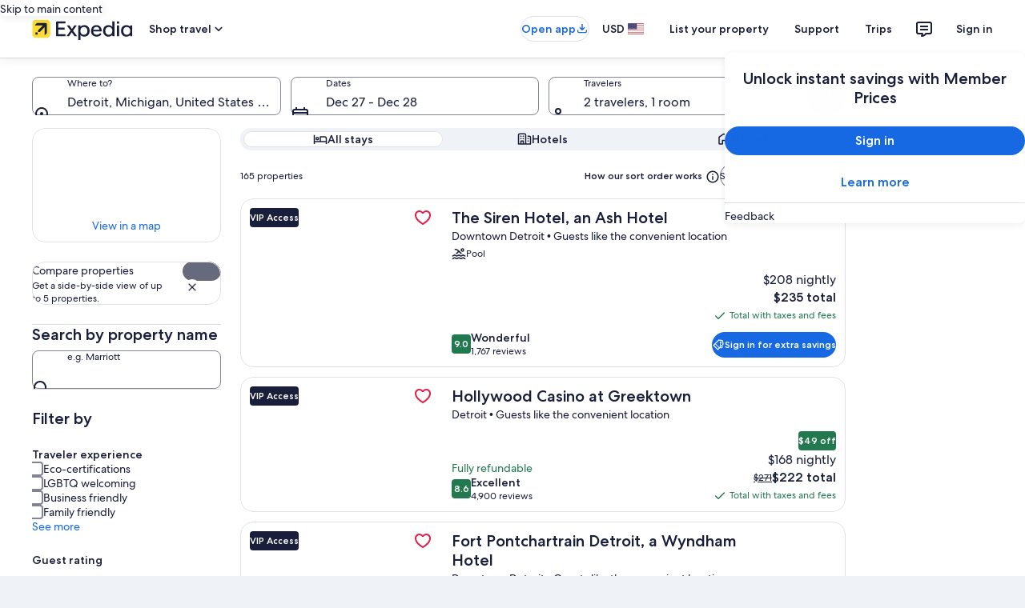

--- FILE ---
content_type: text/css
request_url: https://c.travel-assets.com/shopping-pwa/css/search.27d3394808426a11511e.css
body_size: 1194
content:
.uitk-loading-bar-container{--egds-legacy-background-color:var(--loading_bar__container__background_color);background-color:var(--egds-transparent,var(--egds-legacy-background-color));block-size:var(--loading_bar__bar__sizing_height);border-radius:var(--loading_bar__container__corner_radius);overflow:hidden;position:relative;transition:block-size .4s}.uitk-loading-bar-current{--egds-legacy-background-color:var(--loading_bar__fill__background_color);background-color:var(--egds-primary,var(--egds-legacy-background-color));border-radius:var(--loading_bar__fill__corner_radius);inset-block:0;position:absolute}[dir=ltr] .uitk-loading-bar-current{inset-inline-start:0}[dir=rtl] .uitk-loading-bar-current{inset-inline-end:0}.uitk-loading-bar-indeterminate .uitk-loading-bar-current{animation-iteration-count:infinite;animation-name:indeterminate-loading-bar;animation-timing-function:var(--loading_bar__indeterminate__easing);inline-size:50%}.uitk-loading-bar-indeterminate .uitk-loading-bar-current:not(.uitk-loading-bar-has-reduced-motion){animation-duration:var(--loading_bar__indeterminate__duration)}.uitk-loading-bar-indeterminate .uitk-loading-bar-current.uitk-loading-bar-has-reduced-motion{animation-duration:calc(var(--loading_bar__indeterminate__duration)*2)}[dir=rtl] .uitk-loading-bar-indeterminate .uitk-loading-bar-current{animation-name:indeterminate-loading-bar-rtl}@keyframes indeterminate-loading-bar{0%{inset-inline-start:-50%}to{inset-inline-start:100%}}@keyframes indeterminate-loading-bar-rtl{0%{inset-inline-end:-50%}to{inset-inline-end:100%}}[data-theme-light=ai-local-1]{--egds-scrim-opacity-low:var(--ai_local_1__scrim__opacity__low);--egds-scrim-opacity-xx-low:var(--ai_local_1__scrim__opacity__xx_low)}[data-theme-light=bright-1]{--egds-scrim-opacity-low:var(--bright_1__scrim__opacity__low);--egds-scrim-opacity-xx-low:var(--bright_1__scrim__opacity__xx_low)}[data-theme-light=dark-1]{--egds-scrim-opacity-low:var(--dark_1__scrim__opacity__low);--egds-scrim-opacity-xx-low:var(--dark_1__scrim__opacity__xx_low)}[data-theme-light=dark-2]{--egds-scrim-opacity-low:var(--dark_2__scrim__opacity__low);--egds-scrim-opacity-xx-low:var(--dark_2__scrim__opacity__xx_low)}[data-theme-light=global-loyalty-extra-high-bright]{--egds-scrim-opacity-low:var(--global_loyalty_extra_high_bright__scrim__opacity__low);--egds-scrim-opacity-xx-low:var(--global_loyalty_extra_high_bright__scrim__opacity__xx_low)}[data-theme-light=global-loyalty-extra-high]{--egds-scrim-opacity-low:var(--global_loyalty_extra_high__scrim__opacity__low);--egds-scrim-opacity-xx-low:var(--global_loyalty_extra_high__scrim__opacity__xx_low)}[data-theme-light=global-loyalty-high-bright]{--egds-scrim-opacity-low:var(--global_loyalty_high_bright__scrim__opacity__low);--egds-scrim-opacity-xx-low:var(--global_loyalty_high_bright__scrim__opacity__xx_low)}[data-theme-light=global-loyalty-high]{--egds-scrim-opacity-low:var(--global_loyalty_high__scrim__opacity__low);--egds-scrim-opacity-xx-low:var(--global_loyalty_high__scrim__opacity__xx_low)}[data-theme-light=global-loyalty-low-bright]{--egds-scrim-opacity-low:var(--global_loyalty_low_bright__scrim__opacity__low);--egds-scrim-opacity-xx-low:var(--global_loyalty_low_bright__scrim__opacity__xx_low)}[data-theme-light=global-loyalty-low]{--egds-scrim-opacity-low:var(--global_loyalty_low__scrim__opacity__low);--egds-scrim-opacity-xx-low:var(--global_loyalty_low__scrim__opacity__xx_low)}[data-theme-light=global-loyalty-mid-bright]{--egds-scrim-opacity-low:var(--global_loyalty_mid_bright__scrim__opacity__low);--egds-scrim-opacity-xx-low:var(--global_loyalty_mid_bright__scrim__opacity__xx_low)}[data-theme-light=global-loyalty-mid]{--egds-scrim-opacity-low:var(--global_loyalty_mid__scrim__opacity__low);--egds-scrim-opacity-xx-low:var(--global_loyalty_mid__scrim__opacity__xx_low)}[data-theme-light=global-loyalty-standard]{--egds-scrim-opacity-low:var(--global_loyalty_standard__scrim__opacity__low);--egds-scrim-opacity-xx-low:var(--global_loyalty_standard__scrim__opacity__xx_low)}[data-theme-light=light-1]{--egds-scrim-opacity-low:var(--light_1__scrim__opacity__low);--egds-scrim-opacity-xx-low:var(--light_1__scrim__opacity__xx_low)}[data-theme-light=marketing-1]{--egds-scrim-opacity-low:var(--marketing_1__scrim__opacity__low);--egds-scrim-opacity-xx-low:var(--marketing_1__scrim__opacity__xx_low)}[data-theme-light=marketing-2]{--egds-scrim-opacity-low:var(--marketing_2__scrim__opacity__low);--egds-scrim-opacity-xx-low:var(--marketing_2__scrim__opacity__xx_low)}[data-theme-light=marketing-3]{--egds-scrim-opacity-low:var(--marketing_3__scrim__opacity__low);--egds-scrim-opacity-xx-low:var(--marketing_3__scrim__opacity__xx_low)}[data-theme-light=romie]{--egds-scrim-opacity-low:var(--romie__scrim__opacity__low);--egds-scrim-opacity-xx-low:var(--romie__scrim__opacity__xx_low)}@media screen and (prefers-color-scheme:dark){[data-theme-dark=ai-local-1]{--egds-scrim-opacity-low:var(--ai_local_1__scrim__opacity__low);--egds-scrim-opacity-xx-low:var(--ai_local_1__scrim__opacity__xx_low)}[data-theme-dark=bright-1]{--egds-scrim-opacity-low:var(--bright_1__scrim__opacity__low);--egds-scrim-opacity-xx-low:var(--bright_1__scrim__opacity__xx_low)}[data-theme-dark=dark-1]{--egds-scrim-opacity-low:var(--dark_1__scrim__opacity__low);--egds-scrim-opacity-xx-low:var(--dark_1__scrim__opacity__xx_low)}[data-theme-dark=dark-2]{--egds-scrim-opacity-low:var(--dark_2__scrim__opacity__low);--egds-scrim-opacity-xx-low:var(--dark_2__scrim__opacity__xx_low)}[data-theme-dark=global-loyalty-extra-high-bright]{--egds-scrim-opacity-low:var(--global_loyalty_extra_high_bright__scrim__opacity__low);--egds-scrim-opacity-xx-low:var(--global_loyalty_extra_high_bright__scrim__opacity__xx_low)}[data-theme-dark=global-loyalty-extra-high]{--egds-scrim-opacity-low:var(--global_loyalty_extra_high__scrim__opacity__low);--egds-scrim-opacity-xx-low:var(--global_loyalty_extra_high__scrim__opacity__xx_low)}[data-theme-dark=global-loyalty-high-bright]{--egds-scrim-opacity-low:var(--global_loyalty_high_bright__scrim__opacity__low);--egds-scrim-opacity-xx-low:var(--global_loyalty_high_bright__scrim__opacity__xx_low)}[data-theme-dark=global-loyalty-high]{--egds-scrim-opacity-low:var(--global_loyalty_high__scrim__opacity__low);--egds-scrim-opacity-xx-low:var(--global_loyalty_high__scrim__opacity__xx_low)}[data-theme-dark=global-loyalty-low-bright]{--egds-scrim-opacity-low:var(--global_loyalty_low_bright__scrim__opacity__low);--egds-scrim-opacity-xx-low:var(--global_loyalty_low_bright__scrim__opacity__xx_low)}[data-theme-dark=global-loyalty-low]{--egds-scrim-opacity-low:var(--global_loyalty_low__scrim__opacity__low);--egds-scrim-opacity-xx-low:var(--global_loyalty_low__scrim__opacity__xx_low)}[data-theme-dark=global-loyalty-mid-bright]{--egds-scrim-opacity-low:var(--global_loyalty_mid_bright__scrim__opacity__low);--egds-scrim-opacity-xx-low:var(--global_loyalty_mid_bright__scrim__opacity__xx_low)}[data-theme-dark=global-loyalty-mid]{--egds-scrim-opacity-low:var(--global_loyalty_mid__scrim__opacity__low);--egds-scrim-opacity-xx-low:var(--global_loyalty_mid__scrim__opacity__xx_low)}[data-theme-dark=global-loyalty-standard]{--egds-scrim-opacity-low:var(--global_loyalty_standard__scrim__opacity__low);--egds-scrim-opacity-xx-low:var(--global_loyalty_standard__scrim__opacity__xx_low)}[data-theme-dark=light-1]{--egds-scrim-opacity-low:var(--light_1__scrim__opacity__low);--egds-scrim-opacity-xx-low:var(--light_1__scrim__opacity__xx_low)}[data-theme-dark=marketing-1]{--egds-scrim-opacity-low:var(--marketing_1__scrim__opacity__low);--egds-scrim-opacity-xx-low:var(--marketing_1__scrim__opacity__xx_low)}[data-theme-dark=marketing-2]{--egds-scrim-opacity-low:var(--marketing_2__scrim__opacity__low);--egds-scrim-opacity-xx-low:var(--marketing_2__scrim__opacity__xx_low)}[data-theme-dark=marketing-3]{--egds-scrim-opacity-low:var(--marketing_3__scrim__opacity__low);--egds-scrim-opacity-xx-low:var(--marketing_3__scrim__opacity__xx_low)}[data-theme-dark=romie]{--egds-scrim-opacity-low:var(--romie__scrim__opacity__low);--egds-scrim-opacity-xx-low:var(--romie__scrim__opacity__xx_low)}}.lodging-segmented-controls{background-color:var(--egds-surface-container);border-radius:var(--button__corner_radius);box-sizing:border-box;display:flex;padding:var(--spacing__1x);position:relative}.lodging-segmented-controls.with-v2-styling{background-color:var(--egds-surface-container-variant)}.lodging-segmented-controls--equal-width-items .lodging-segmented-controls__group{inline-size:100%}.lodging-segmented-controls--equal-width-items .lodging-segmented-control-item{flex:1}.lodging-segmented-controls--equal-width-items .lodging-segmented-control-item .overflow-wrap{word-break:break-all}.lodging-segmented-controls--natural-width-items{inline-size:fit-content}.lodging-segmented-controls__group{align-items:stretch;display:flex;gap:var(--spacing__1x)}.lodging-segmented-controls__selection-background{background-color:var(--egds-surface);border-radius:inherit;content:"";inline-size:100%;inset-block-start:var(--spacing__1x);inset-inline-start:var(--spacing__1x);pointer-events:none;position:absolute;will-change:transform,inline-size,block-size}.lodging-segmented-controls__selection-background--motion-enabled{transition:transform var(--motion__duration__4) cubic-bezier(.5,0,0,1),inline-size var(--motion__duration__4) cubic-bezier(.5,0,0,1)}.with-v2-styling .lodging-segmented-controls__selection-background--motion-enabled{border:1px solid var(--egds-outline-variant)}.lodging-segmented-control-item{border-radius:var(--button__corner_radius);cursor:pointer;padding-block:var(--spacing__2x);padding-inline:var(--spacing__4x);position:relative;-webkit-tap-highlight-color:transparent;-webkit-user-select:none;user-select:none;z-index:1}.with-v2-styling .lodging-segmented-control-item{border:1px solid transparent}@media (hover:hover){.lodging-segmented-control-item:hover{background:var(--egds-scrim-opacity-xx-low)}.lodging-segmented-control-item:active{background:var(--egds-scrim-opacity-low)}}.lodging-segmented-control-item:has(input:focus-visible){outline:var(--button_toggle__focus__border_width) solid var(--egds-outline)}.lodging-segmented-control-item__input{opacity:0;pointer-events:none;position:absolute}.lodging-segmented-control-item--disabled{cursor:not-allowed;opacity:var(--button__disabled__opacity)}@media (hover:hover){.lodging-segmented-control-item--disabled:active,.lodging-segmented-control-item--disabled:hover{background-color:unset}}.lodging-segmented-controls--motion-disabled .lodging-segmented-control-item--selected{background-color:var(--egds-surface)}.lodging-segmented-controls--motion-disabled.with-v2-styling .lodging-segmented-control-item--selected{border-color:var(--egds-outline-variant)}@media (hover:hover){.lodging-segmented-control-item--selected:hover{background-color:unset}.lodging-segmented-control-item--selected:active{background-color:var(--egds-surface)}}
/*# sourceMappingURL=https://bernie-assets.s3.us-west-2.amazonaws.com/shopping-pwa/css/search.27d3394808426a11511e.css.map*/

--- FILE ---
content_type: application/javascript
request_url: https://c.travel-assets.com/shopping-pwa/search.5bc3bbccdfc7eb3faecd.js
body_size: 19546
content:
/*@license For license information please refer to search.licenses.txt*/
(self.__LOADABLE_LOADED_CHUNKS__=self.__LOADABLE_LOADED_CHUNKS__||[]).push([[187,7344],{42661:function(e,t,n){n.d(t,{z:function(){return J}});var i=n(56195),a=n(8724),l=n(42534),r=n(26690),o=n(10797),s=n(23622),c=n(40238),d=n(67134),u=n(9010),m=n(63081),g=n(65346),v=n(92919),p=n(63744),k=n(24109),h=n(74071),E=n(27102),y=n(2557),b=n(37292),f=n(87993),S=n(30169),C=n(95519),I=n(522),N=n(36145),x=n(87818),_=n(34399),L=n(8322),P=n(69772),F=n(24924),w=n(30686),R=n(43888);const A=e=>{const t={};return e.filter(e=>{if("FragmentDefinition"!==e.kind)return!0;const n=e.name.value;return!t[n]&&(t[n]=!0,!0)})};var T=e=>{var t,n;return{recommendationId:e.recommendationId,rank:e.index,presentationDetails:{name:e.title,imageUrl:e.imageUrl,badges:null!=(t=e.badges)?t:"",...(null==(n=e.price)?void 0:n.currency)&&{price:{displayPrice:e.price.displayPrice,currency:e.price.currency}}}}},D=(e,t,n)=>({eventType:null!=n?n:"recommendationInteraction",eventName:t,egRecommendationResponseId:e.egRecommendationResponseId,recommendationTitle:e.title,component:e.componentType,componentElement:"thumbnail"}),O=(e,t)=>{if(!e||!e.items[0])return;return[{schemaName:"allRecommendations",messageContent:{...D(e,"recommendationClicked",t),recommendations:[T(e.items[0])]}}]},B=(e,t="",n)=>{var i;if(!e)return;const a=null==(i=e.items)?void 0:i.filter(e=>e).map(e=>T(e)),l={...D(e,"recommendationSeen",n),scroll:t,recommendations:a};return(null==a?void 0:a.length)?[{schemaName:"allRecommendations",messageContent:l}]:void 0},M=()=>{const{formatText:e}=(0,c.useLocalization)(),t={carouselName:"IncentivesCollectionCarousel",itemsVisible:{sm:2,md:3,lg:4,xl:5},pageBy:1,peek:!0,wrapItems:!1,buttonText:{nextButton:e("carousel.item.next"),prevButton:e("carousel.item.prev")}};return i.createElement(i.Fragment,null,i.createElement(l.N,{margin:{block:"three"}},i.createElement(m.l,{animation:!0})),i.createElement(a._N,{...t},[...Array(6)].map((e,t)=>i.createElement("div",{key:`incentives-collection-placeholder-card-${t}`},i.createElement(u.M,{ratio:u.l.R4_3},i.createElement(g.U,{animation:!0}))))))},H={kind:"Document",definitions:[{kind:"FragmentDefinition",name:{kind:"Name",value:"CollectionClickstreamAnalyticsFragment"},typeCondition:{kind:"NamedType",name:{kind:"Name",value:"CollectionClickstreamAnalytics"}},directives:[],selectionSet:{kind:"SelectionSet",selections:[{kind:"Field",name:{kind:"Name",value:"event"},arguments:[],directives:[],selectionSet:{kind:"SelectionSet",selections:[{kind:"Field",name:{kind:"Name",value:"eventCategory"},arguments:[],directives:[]},{kind:"Field",name:{kind:"Name",value:"eventName"},arguments:[],directives:[]},{kind:"Field",name:{kind:"Name",value:"eventType"},arguments:[],directives:[]},{kind:"Field",name:{kind:"Name",value:"eventVersion"},arguments:[],directives:[]}]}},{kind:"Field",name:{kind:"Name",value:"payload"},arguments:[],directives:[],selectionSet:{kind:"SelectionSet",selections:[{kind:"Field",name:{kind:"Name",value:"collectionId"},arguments:[],directives:[]},{kind:"Field",name:{kind:"Name",value:"collectionType"},arguments:[],directives:[]},{kind:"Field",name:{kind:"Name",value:"componentPosition"},arguments:[],directives:[]},{kind:"Field",name:{kind:"Name",value:"destinationGeoId"},arguments:[],directives:[]},{kind:"Field",name:{kind:"Name",value:"productId"},arguments:[],directives:[]},{kind:"Field",name:{kind:"Name",value:"trackingId"},arguments:[],directives:[]},{kind:"Field",name:{kind:"Name",value:"componentName"},arguments:[],directives:[]},{kind:"Field",name:{kind:"Name",value:"componentId"},arguments:[],directives:[]}]}}]}}],loc:{start:0,end:358,source:{body:"\n  fragment CollectionClickstreamAnalyticsFragment on CollectionClickstreamAnalytics {\n    event {\n      eventCategory\n      eventName\n      eventType\n      eventVersion\n    }\n    payload {\n      collectionId\n      collectionType\n      componentPosition\n      destinationGeoId\n      productId\n      trackingId\n      componentName\n      componentId\n    }\n  }\n",name:"GraphQL request",locationOffset:{line:1,column:1}}}},G=({data:e,size:t,isFullWidth:n,onClickHandler:a,href:l,className:r,onClickCapture:o,inverse:s,showIcon:c,iconSize:d})=>{const{__typename:u,primary:m,accessibility:g,disabled:v,icon:p}=e;if(!m)return null;let k=f.y;return"UISecondaryButton"===u?k=S.y:"UITertiaryButton"===u&&(k=C.q),i.createElement(k,{size:t,href:l,isFullWidth:n,onClick:a,disabled:v,className:r,onClickCapture:o,inverse:s},i.createElement(I.X,{inline:!0,space:"one"},c&&(null==p?void 0:p.id)&&i.createElement(y.LD,{theme:"default",name:p.id,size:null!=d?d:void 0,id:p.id,description:p.description,title:p.description}),m,i.createElement("span",{className:"is-visually-hidden"},g)))};G.fragment={kind:"Document",definitions:[{kind:"FragmentDefinition",name:{kind:"Name",value:"EGDSButtonFragment"},typeCondition:{kind:"NamedType",name:{kind:"Name",value:"EGDSButton"}},directives:[],selectionSet:{kind:"SelectionSet",selections:[{kind:"Field",name:{kind:"Name",value:"__typename"},arguments:[],directives:[]},{kind:"Field",name:{kind:"Name",value:"accessibility"},arguments:[],directives:[]},{kind:"Field",name:{kind:"Name",value:"primary"},arguments:[],directives:[]},{kind:"Field",name:{kind:"Name",value:"disabled"},arguments:[],directives:[]},{kind:"Field",name:{kind:"Name",value:"icon"},arguments:[],directives:[],selectionSet:{kind:"SelectionSet",selections:[{kind:"Field",name:{kind:"Name",value:"description"},arguments:[],directives:[]},{kind:"Field",name:{kind:"Name",value:"id"},arguments:[],directives:[]},{kind:"Field",name:{kind:"Name",value:"token"},arguments:[],directives:[]}]}}]}}],loc:{start:0,end:165,source:{body:"\n  fragment EGDSButtonFragment on EGDSButton {\n    __typename\n    accessibility\n    primary\n    disabled\n    icon {\n      description\n      id\n      token\n    }\n  }\n",name:"GraphQL request",locationOffset:{line:1,column:1}}}},G.displayName="Button";var z={kind:"Document",definitions:A([{kind:"FragmentDefinition",name:{kind:"Name",value:"IncentivesActionLinkFragment"},typeCondition:{kind:"NamedType",name:{kind:"Name",value:"IncentivesActionLink"}},directives:[],selectionSet:{kind:"SelectionSet",selections:[{kind:"Field",name:{kind:"Name",value:"resource"},arguments:[],directives:[],selectionSet:{kind:"SelectionSet",selections:[{kind:"Field",name:{kind:"Name",value:"value"},arguments:[],directives:[]}]}},{kind:"Field",name:{kind:"Name",value:"button"},arguments:[],directives:[],selectionSet:{kind:"SelectionSet",selections:[{kind:"FragmentSpread",name:{kind:"Name",value:"EGDSButtonFragment"},directives:[]}]}},{kind:"Field",name:{kind:"Name",value:"accessibility"},arguments:[],directives:[]},{kind:"Field",name:{kind:"Name",value:"impressionAnalytics"},arguments:[],directives:[],selectionSet:{kind:"SelectionSet",selections:[{kind:"Field",name:{kind:"Name",value:"linkName"},arguments:[],directives:[]},{kind:"Field",name:{kind:"Name",value:"referrerId"},arguments:[],directives:[]}]}},{kind:"Field",name:{kind:"Name",value:"clickAnalytics"},arguments:[],directives:[],selectionSet:{kind:"SelectionSet",selections:[{kind:"Field",name:{kind:"Name",value:"linkName"},arguments:[],directives:[]},{kind:"Field",name:{kind:"Name",value:"referrerId"},arguments:[],directives:[]}]}},{kind:"Field",name:{kind:"Name",value:"presentedAnalytics"},arguments:[],directives:[],selectionSet:{kind:"SelectionSet",selections:[{kind:"FragmentSpread",name:{kind:"Name",value:"CollectionClickstreamAnalyticsFragment"},directives:[]}]}},{kind:"Field",name:{kind:"Name",value:"selectedAnalytics"},arguments:[],directives:[],selectionSet:{kind:"SelectionSet",selections:[{kind:"FragmentSpread",name:{kind:"Name",value:"CollectionClickstreamAnalyticsFragment"},directives:[]}]}}]}}].concat(H.definitions,G.fragment.definitions)),loc:{start:0,end:456,source:{body:"\n  fragment IncentivesActionLinkFragment on IncentivesActionLink {\n    resource {\n      value\n    }\n    button {\n      ...EGDSButtonFragment\n    }\n    accessibility\n    impressionAnalytics {\n      linkName\n      referrerId\n    }\n    clickAnalytics {\n      linkName\n      referrerId\n    }\n    presentedAnalytics {\n      ...CollectionClickstreamAnalyticsFragment\n    }\n    selectedAnalytics {\n      ...CollectionClickstreamAnalyticsFragment\n    }\n  }\n\n  \n  \n".concat([H.loc.source.body,G.fragment.loc.source.body].join("\n")),name:"GraphQL request",locationOffset:{line:1,column:1}}}},V=e=>{const{data:t,className:n,buttonSize:a,buttonIsFullWidth:l,buttonClickHandler:r,additionalUisPrimeMicroMessages:o,visuallyHidden:c,multiArmBanditTrack:d,inverseButton:u,showIcon:m,iconSize:g,tertiaryButton:v}=e,{accessibility:p,resource:k,clickAnalytics:h,button:f,selectedAnalytics:S}=t,C=(0,s.useEgClickstream)(),I=(0,s.useClickTracker)(),N=()=>{S&&C((e=>{const{eventName:t,eventType:n,eventVersion:i,eventCategory:a}=e.event,{collectionId:l,collectionType:r,productId:o,destinationGeoId:s,trackingId:c,componentPosition:d,componentName:u,componentId:m}=e.payload,g=o?{product_list:[{product_id:o}]}:null,v=s?{destination:{destination_geo_id:s}}:null,p=d||u||m?{additional_context:{user_interface:{component_position:d,component_id:m,component_name:u}}}:null;return{event:{event_name:t,event_version:i,event_type:n,event_category:a},incentive:{collection_id:l,collection_type:r.toLowerCase(),incentive_tracking_id:c},...g,...v,...p}})(S)),null==d||d(),h.referrerId&&I(h.referrerId,h.linkName,void 0,o)};return v?i.createElement(b.i,{onClickCapture:N},i.createElement("a",{href:k.value,rel:"noopener",className:n,"aria-label":(null==f?void 0:f.accessibility)||""},i.createElement("span",null,null==f?void 0:f.primary,i.createElement(y.LD,{"data-stid":"lodging-link-message-icon",name:"arrow_forward",size:y.So.EXTRA_SMALL})),i.createElement(E.D,{className:"is-visually-hidden"},null==f?void 0:f.accessibility))):f?i.createElement(G,{data:f,href:k.value,size:a,isFullWidth:l,className:n,onClickHandler:r,onClickCapture:N,inverse:u,showIcon:m,iconSize:g}):i.createElement("a",{href:k.value,onClickCapture:N,className:n},i.createElement("span",{className:c?"is-visually-hidden":""},p))};V.displayName="IncentivesActionLink",V.fragment=z;var j=({data:e,dialogKey:t,triggerRef:n})=>{const{text:a,closeText:l}=e,[r,o,s]=(0,L.useDialog)(`image-attribution-info-${t}`);return i.createElement(R.K,{isVisible:r},i.createElement(s,null,i.createElement(P.Q,{dialogShow:r,returnFocusOnClose:!0,triggerRef:n},i.createElement(F.h,null,i.createElement(E.D,{theme:"emphasis"},a),i.createElement(w.l,{key:"footer",buttonOne:{onClick:o.closeDialog,text:l,type:"tertiary"}})))))};j.displayName="IncentivesImageAttributionDialog";var U={kind:"Document",definitions:A([{kind:"FragmentDefinition",name:{kind:"Name",value:"IncentivesImageAttributionFragment"},typeCondition:{kind:"NamedType",name:{kind:"Name",value:"IncentivesImageAttribution"}},directives:[],selectionSet:{kind:"SelectionSet",selections:[{kind:"Field",name:{kind:"Name",value:"dialog"},arguments:[],directives:[],selectionSet:{kind:"SelectionSet",selections:[{kind:"FragmentSpread",name:{kind:"Name",value:"IncentivesImageAttributionDialogFragment"},directives:[]}]}},{kind:"Field",name:{kind:"Name",value:"dialogTriggerAccessibility"},arguments:[],directives:[]}]}}].concat((j.fragment={kind:"Document",definitions:[{kind:"FragmentDefinition",name:{kind:"Name",value:"IncentivesImageAttributionDialogFragment"},typeCondition:{kind:"NamedType",name:{kind:"Name",value:"IncentivesImageAttributionDialog"}},directives:[],selectionSet:{kind:"SelectionSet",selections:[{kind:"Field",name:{kind:"Name",value:"text"},arguments:[],directives:[]},{kind:"Field",name:{kind:"Name",value:"closeText"},arguments:[],directives:[]}]}}],loc:{start:0,end:118,source:{body:"\n  fragment IncentivesImageAttributionDialogFragment on IncentivesImageAttributionDialog {\n    text\n    closeText\n  }\n",name:"GraphQL request",locationOffset:{line:1,column:1}}}}).definitions)),loc:{start:0,end:187,source:{body:"\n  fragment IncentivesImageAttributionFragment on IncentivesImageAttribution {\n    dialog {\n      ...IncentivesImageAttributionDialogFragment\n    }\n    dialogTriggerAccessibility\n  }\n\n  \n".concat([j.fragment.loc.source.body].join("\n")),name:"GraphQL request",locationOffset:{line:1,column:1}}}},W=({data:e})=>{const{dialog:t,dialogTriggerAccessibility:n}=e,a=i.useMemo(()=>Math.random().toString(36).substr(2,5),[]),[,l]=(0,L.useDialog)(`image-attribution-info-${a}`),r=i.useRef(null),o=i.useCallback(()=>{l.openDialog()},[l]);return i.createElement(i.Fragment,null,i.createElement(_.M,{onClick:o,"aria-label":n,domRef:r},i.createElement(y.LD,{name:"info_outline",size:y.So.SMALL})),i.createElement(j,{data:t,dialogKey:a,triggerRef:r}))};W.displayName="IncentivesImageAttribution";var $={kind:"Document",definitions:A([{kind:"FragmentDefinition",name:{kind:"Name",value:"IncentivesCollectionCarouselImageFragment"},typeCondition:{kind:"NamedType",name:{kind:"Name",value:"IncentivesImage"}},directives:[],selectionSet:{kind:"SelectionSet",selections:[{kind:"Field",name:{kind:"Name",value:"image"},arguments:[],directives:[],selectionSet:{kind:"SelectionSet",selections:[{kind:"Field",name:{kind:"Name",value:"description"},arguments:[],directives:[]},{kind:"Field",name:{kind:"Name",value:"url"},arguments:[],directives:[]}]}},{kind:"Field",name:{kind:"Name",value:"attribution"},arguments:[],directives:[],selectionSet:{kind:"SelectionSet",selections:[{kind:"FragmentSpread",name:{kind:"Name",value:"IncentivesImageAttributionFragment"},directives:[]}]}}]}}].concat((W.fragment=U).definitions)),loc:{start:0,end:196,source:{body:"\n  fragment IncentivesCollectionCarouselImageFragment on IncentivesImage {\n    image {\n      description\n      url\n    }\n    attribution {\n      ...IncentivesImageAttributionFragment\n    }\n  }\n  \n".concat([W.fragment.loc.source.body].join("\n")),name:"GraphQL request",locationOffset:{line:1,column:1}}}},Q=({data:e})=>{const{image:t,attribution:n}=e;return i.createElement(x.P,{type:"relative"},i.createElement(u.M,{imageFit:"cover",ratio:u.l.R16_9,roundcorner:["startstart","startend"]},i.createElement(N.F,{placeholderImage:!0,alt:t.description,src:t.url})),n&&i.createElement(x.P,{type:"absolute",position:{bottom:"one",right:"one",zindex:"layer2"}},i.createElement(W,{data:n})))};Q.displayName="IncentivesCollectionCarouselImage",Q.fragment=$;var q={kind:"Document",definitions:A([{kind:"FragmentDefinition",name:{kind:"Name",value:"IncentivesContentItemFragment"},typeCondition:{kind:"NamedType",name:{kind:"Name",value:"IncentivesContentItem"}},directives:[],selectionSet:{kind:"SelectionSet",selections:[{kind:"Field",name:{kind:"Name",value:"actionLink"},arguments:[],directives:[],selectionSet:{kind:"SelectionSet",selections:[{kind:"FragmentSpread",name:{kind:"Name",value:"IncentivesActionLinkFragment"},directives:[]}]}},{kind:"Field",name:{kind:"Name",value:"incentivesImage"},arguments:[],directives:[],selectionSet:{kind:"SelectionSet",selections:[{kind:"FragmentSpread",name:{kind:"Name",value:"IncentivesCollectionCarouselImageFragment"},directives:[]}]}},{kind:"Field",name:{kind:"Name",value:"title"},arguments:[],directives:[]},{kind:"Field",name:{kind:"Name",value:"subtitle"},arguments:[],directives:[]},{kind:"Field",name:{kind:"Name",value:"recommendationId"},arguments:[],directives:[]}]}}].concat(V.fragment.definitions,Q.fragment.definitions)),loc:{start:0,end:264,source:{body:"\n  fragment IncentivesContentItemFragment on IncentivesContentItem {\n    actionLink {\n      ...IncentivesActionLinkFragment\n    }\n    incentivesImage {\n      ...IncentivesCollectionCarouselImageFragment\n    }\n    title\n    subtitle\n    recommendationId\n  }\n\n  \n  \n".concat([V.fragment.loc.source.body,Q.fragment.loc.source.body].join("\n")),name:"GraphQL request",locationOffset:{line:1,column:1}}}},X=e=>{const{data:t,collectionEventingDetails:n}=e,{incentivesImage:a,title:l,subtitle:r,actionLink:o}=t;return i.createElement(v.g,{border:!0},i.createElement(p.w,null,i.createElement(V,{visuallyHidden:!0,data:o,additionalUisPrimeMicroMessages:O(n,"Interaction")})),i.createElement(Q,{data:a}),i.createElement(k.E,null,i.createElement(h.M,{overflow:"truncate",tag:"h4",size:7},l),r&&i.createElement(E.D,{spacing:"half",overflow:"truncate",size:200},r)))};X.fragment=q,X.displayName="IncentivesContentItem";var K=({data:e})=>i.createElement(l.N,{margin:{small:{inline:"three"},medium:{inline:"unset"}}},i.createElement("div",null,i.createElement(h.M,{size:4,typeStyle:{customStyle:"headline-large"}},e.title),e.subtitle&&i.createElement(E.D,{spacing:"two"},e.subtitle)));K.fragment={kind:"Document",definitions:[{kind:"FragmentDefinition",name:{kind:"Name",value:"IncentivesCollectionCarouselHeaderFragment"},typeCondition:{kind:"NamedType",name:{kind:"Name",value:"IncentivesCollectionHeader"}},directives:[],selectionSet:{kind:"SelectionSet",selections:[{kind:"Field",name:{kind:"Name",value:"title"},arguments:[],directives:[]},{kind:"Field",name:{kind:"Name",value:"subtitle"},arguments:[],directives:[]}]}}],loc:{start:0,end:114,source:{body:"\n  fragment IncentivesCollectionCarouselHeaderFragment on IncentivesCollectionHeader {\n    title\n    subtitle\n  }\n",name:"GraphQL request",locationOffset:{line:1,column:1}}}},K.displayName="IncentivesCollectionCarouselHeader";var Y={kind:"Document",definitions:A([{kind:"OperationDefinition",operation:"query",name:{kind:"Name",value:"CollectionCarouselQuery"},variableDefinitions:[{kind:"VariableDefinition",variable:{kind:"Variable",name:{kind:"Name",value:"context"}},type:{kind:"NonNullType",type:{kind:"NamedType",name:{kind:"Name",value:"ContextInput"}}},directives:[]},{kind:"VariableDefinition",variable:{kind:"Variable",name:{kind:"Name",value:"collectionId"}},type:{kind:"NonNullType",type:{kind:"NamedType",name:{kind:"Name",value:"String"}}},directives:[]},{kind:"VariableDefinition",variable:{kind:"Variable",name:{kind:"Name",value:"pageContext"}},type:{kind:"NamedType",name:{kind:"Name",value:"PageContextInput"}},directives:[]}],directives:[],selectionSet:{kind:"SelectionSet",selections:[{kind:"Field",name:{kind:"Name",value:"incentivesCollection"},arguments:[{kind:"Argument",name:{kind:"Name",value:"context"},value:{kind:"Variable",name:{kind:"Name",value:"context"}}},{kind:"Argument",name:{kind:"Name",value:"collectionId"},value:{kind:"Variable",name:{kind:"Name",value:"collectionId"}}},{kind:"Argument",name:{kind:"Name",value:"pageContext"},value:{kind:"Variable",name:{kind:"Name",value:"pageContext"}}}],directives:[],selectionSet:{kind:"SelectionSet",selections:[{kind:"Field",name:{kind:"Name",value:"collectionHeader"},arguments:[],directives:[],selectionSet:{kind:"SelectionSet",selections:[{kind:"FragmentSpread",name:{kind:"Name",value:"IncentivesCollectionCarouselHeaderFragment"},directives:[]}]}},{kind:"Field",name:{kind:"Name",value:"collectionItems"},arguments:[],directives:[],selectionSet:{kind:"SelectionSet",selections:[{kind:"FragmentSpread",name:{kind:"Name",value:"IncentivesContentItemFragment"},directives:[]}]}},{kind:"Field",name:{kind:"Name",value:"egRecommendationResponseId"},arguments:[],directives:[]},{kind:"Field",name:{kind:"Name",value:"impressionAnalytics"},arguments:[],directives:[],selectionSet:{kind:"SelectionSet",selections:[{kind:"Field",name:{kind:"Name",value:"event"},arguments:[],directives:[]},{kind:"Field",name:{kind:"Name",value:"referrerId"},arguments:[],directives:[]}]}}]}}]}}].concat(K.fragment.definitions,X.fragment.definitions)),loc:{start:0,end:497,source:{body:"\n  query CollectionCarouselQuery($context: ContextInput!, $collectionId: String!, $pageContext: PageContextInput) {\n    incentivesCollection(context: $context, collectionId: $collectionId, pageContext: $pageContext) {\n      collectionHeader {\n        ...IncentivesCollectionCarouselHeaderFragment\n      }\n      collectionItems {\n        ...IncentivesContentItemFragment\n      }\n      egRecommendationResponseId\n      impressionAnalytics {\n        event\n        referrerId\n      }\n    }\n  }\n\n  \n  \n".concat([K.fragment.loc.source.body,X.fragment.loc.source.body].join("\n")),name:"GraphQL request",locationOffset:{line:1,column:1}}}},Z={margin:{blockstart:"three"}},J=e=>{var t,n,u;const{inputs:m,skipSsr:g,showPlaceholder:v=!0,itemsVisibleForTracking:p={}}=e,{context:k}=(0,o.R)(),{formatText:h}=(0,c.useLocalization)(),{small:E=3,medium:y=4,large:b=5,extraLarge:f=6}=p,S=(0,s.useClickTracker)(),C=(0,d.eg)({viewSizes:d.pf}),I=i.useRef(0),N=i.useMemo(()=>{switch(C){case d.pf.SMALL:return E;case d.pf.MEDIUM:return y;case d.pf.LARGE:return b;default:return f}},[C,E,y,b,f]),x={...m,context:k},{data:_,error:L,loading:P}=(0,r.useQuery)(Y,{context:{shouldLogPerformance:!0},variables:x,ssr:!g});if(P&&v)return i.createElement(M,null);if(L||!(null==(t=null==_?void 0:_.incentivesCollection)?void 0:t.collectionItems)||0===_.incentivesCollection.collectionItems.length)return null;const{collectionHeader:F,collectionItems:w,egRecommendationResponseId:R,impressionAnalytics:A}=_.incentivesCollection,T=(e,t)=>{var n;if(!R)return;const i=w.slice(e,e+t).map((t,n)=>((e,t)=>e.recommendationId?{index:t,recommendationId:e.recommendationId,title:e.title,imageUrl:e.incentivesImage.image.url,badges:null,price:null}:null)(t,n+e));return{egRecommendationResponseId:R,title:null!=(n=null==F?void 0:F.title)?n:null,componentType:"carousel",items:i}},D={carouselName:"IncentivesCollectionCarousel",carouselHeaderText:null==F?void 0:F.title,itemViewedCallback:e=>{if(e>=N){const t=B(T(e,1),I.current<e?"right":"left","Impression");if(t){const{referrerId:n,linkName:i}=w[e].actionLink.impressionAnalytics;S(n,i,void 0,t)}I.current=e}},itemsVisible:{sm:2,md:3,lg:4,xl:5},pageBy:1,peek:!0,buttonText:{nextButton:h("carousel.item.next")||h("carousel.nextItem"),prevButton:h("carousel.item.prev")||h("carousel.previousItem")}};return i.createElement(i.Fragment,null,F&&i.createElement(K,{data:F}),i.createElement(s.IntersectionTracker,{trackOnce:!0,referrerId:null!=(n=null==A?void 0:A.referrerId)?n:"INC.CAROUSEL",linkName:null!=(u=null==A?void 0:A.event)?u:"Incentives carousel impression event",additionalUisPrimeMicroMessages:B(T(0,N),"","Impression")},i.createElement(l.N,{margin:Z.margin},i.createElement(a._N,{innerSpacing:{sm:12,md:0,lg:0},...D},w.map((e,t)=>i.createElement(X,{key:`collection-carousel-content-item-${t}`,data:e,collectionEventingDetails:T(t,1)}))))))};J.displayName="sharedui-IncentivesCollectionCarousel"},54942:function(e,t,n){n.r(t);var i=n(56195);const a=()=>i.createElement("div",null,"Hello World!");a.displayName="LodgingSearch",t.default=a},72424:function(e,t,n){n.r(t),n.d(t,{SearchPageView:function(){return Cn},default:function(){return In}});var i=n(56195),a=n(35609),l=n(72908),r=n(52755),o=n(66729),s=n(38082),c=n(35950),d=n(24639),u=n(86484),m=n(11466),g=n(41850),v=n(522),p=n(99828),k=n(1226),h=n(52174),E=n(47540),y=n(87818),b=n(91974),f=n(39938),S=n(42534),C=n(83e3),I=n(60523),N=n(89289),x=n(14981),_=n(92011),L=n(28710),P=n(78233),F=n(48420),w=n(37322),R=n(38376),A=n(23622),T=n(20458),D=n(79390),O=n(69734),B=n(1709),M=n(98723),H=n(67134),G=n(1759),z=n(48294),V=n(45705),j=n(43894),U=n(15185),W=n(86497),$=n(58587),Q=n(7138),q=n(95519),X=n(2626),K=n(62531),Y=n(2557),Z=n(27102),J=n(74071),ee=n(40238);const te=(e,t,n,i,a,l)=>{l(e,t),n&&(n.shouldFetch=!0),(0,c.updateSearch)({navigate:i,location:a,newParams:{}})};var ne=n(95273),ie=n(69772),ae=n(24924),le=n(30686),re=n(69287);const oe=()=>{const{searchResults:e}=(0,F.g)(),t=null==e?void 0:e.errorResponse,n=null==e?void 0:e.dialogErrorResponse,a=(0,Q.Zp)(),l=(0,Q.zy)(),r=(0,A.useClickTracker)(),o=(e,t)=>{r(e,t)},s=t=>((e,t,n,i,a)=>{if((e=>{var t;return(null==e?void 0:e.analytics)&&(null===(t=e.resource)||void 0===t?void 0:t.relativePath)})(e)){const t=e,{referrerId:n}=t.analytics,i="MultiItem Error",l=t.resource.relativePath;a(n,i),window.location.replace(l)}else te(":errorOnSearch","MultiItem Retry Search",t,n,i,a)})(t,e,a,l,o);return n?i.createElement(de,{dialogErrorResponse:n,onClickHandler:s}):t?i.createElement(se,{errorResponse:t,onClickHandler:s}):i.createElement(ce,{retryHandler:()=>te(":errorOnSearch","MultiItem Retry Search",e,a,l,o)})},se=({errorResponse:e,onClickHandler:t})=>{var n;const a=(null===(n=e.errorRecoveryButtons)||void 0===n?void 0:n.length)?i.createElement(K.X,null,e.errorRecoveryButtons.map((e,n)=>{var a;return i.createElement(q.q,{key:null!==(a=e.primary)&&void 0!==a?a:n,name:"textonly",onClick:()=>t(e.action),type:"button"},e.primary)})):null,l=i.createElement(K.X,null,i.createElement(q.q,{name:"textonly",onClick:()=>t(e.button.action),type:"button"},e.button.primary));return i.createElement(S.N,{padding:{blockstart:"three"}},i.createElement("div",null,i.createElement(X.I,{"data-stid":"multi-item-error-actions"},i.createElement(Y.LD,{name:"search"}),i.createElement(J.M,{tag:"h2"},e.header),i.createElement(Z.D,{size:300,theme:"default"},e.body),a,l)))},ce=({retryHandler:e})=>{const{formatText:t}=(0,ee.useLocalization)();return i.createElement(S.N,{padding:{blockstart:"three"}},i.createElement("div",null,i.createElement(X.I,{"data-stid":"multi-item-generic-error"},i.createElement(Y.LD,{name:"search"}),i.createElement(J.M,{tag:"h2"},t("multiItem.searchResults.error.text")),i.createElement(Z.D,{size:300,theme:"default"},t("multiItem.searchResults.tryAgain.text")),i.createElement(K.X,null,i.createElement(q.q,{name:"textonly",onClick:e,type:"button"},t("multiItem.searchResults.retryButton.label"))))))},de=({dialogErrorResponse:e,onClickHandler:t})=>{const{body:n,button:{action:a,primary:l}}=e,r={onClick:()=>t(a),text:null!=l?l:"",type:"tertiary"};return i.createElement(u.Layer,{id:"dialog-Error-Response-Layer"},i.createElement(ie.Q,{dialogShow:!0,returnFocusOnClose:!0},i.createElement(ae.h,null,i.createElement(re.u,{size:2},n),i.createElement(le.l,{buttonOne:r}))))},ue=()=>{const{searchResults:e,page:t}=(0,F.g)(),{formatText:n}=(0,ee.useLocalization)(),a=(0,Q.zy)(),l=(0,Q.Zp)(),r=(0,A.useClickTracker)(),o=null==e?void 0:e.isError,s=null==e?void 0:e.searchCriteria,{misId:c}=s||{};if(!o)return null;const d=(e,n)=>{r((0,ne.bl)(t,e),n)};if(c)return i.createElement(S.N,{padding:{blockstart:"six",blockend:"twelve"}},i.createElement("div",null,i.createElement(Z.D,{align:"center"},i.createElement(oe,null))));const u=n("hotels.searchResults.error.text"),m=o?n("hotels.searchResults.error.cta"):"";return i.createElement(S.N,{padding:{blockend:"twelve"}},i.createElement("div",{"data-stid":"empty-state-error"},i.createElement(Z.D,{align:"center"},i.createElement(S.N,{padding:{blockstart:"three"}},i.createElement(X.I,{"data-stid":"retry-search"},i.createElement(Y.LD,{name:"error"}),i.createElement(J.M,{tag:"h2"},u),i.createElement(K.X,null,i.createElement(q.q,{name:"textonly",onClick:()=>te(":errorOnSearch","Try Again on error",e,l,a,d),type:"button"},m)))))))};var me=n(69911),ge=n(42661),ve=n(4186),pe=n(62045);const ke={small:3,medium:4,large:4,extraLarge:4,defaultInViewport:4},he=e=>{const{inputs:t,pageContext:n,itemsVisibleForTracking:a=ke,skipSsr:l=!1}=e,r=null==t?void 0:t.collectionId,{context:o,propertySearch:s}=n||{};if(!o||!(null==s?void 0:s.regionId)||!r)return null;const c=(0,ve.e)(o,s);return i.createElement(pe.O,{placeholder:i.createElement(i.Fragment,null)},i.createElement(ge.z,{inputs:{collectionId:r,pageContext:{propertySearch:c}},showPlaceholder:!1,itemsVisibleForTracking:a,skipSsr:l}))};he.displayName="IncentivesCollectionCarouselWrapper";var Ee=n(79468),ye=n(48141),be=n(92184),fe=n(62989),Se=n(50553),Ce=n(31142),Ie=n(51537),Ne=n(39081),xe=n(40157),_e=n(23537);const Le=i.memo(({analyticsSearch:e,analytics:t,experiment:n})=>{const{multiItem:l,searchResults:r}=(0,F.g)(),o=(0,Q.Zp)(),s=(0,Q.zy)(),d=(0,ee.useLocalization)(),[u]=(0,a.useSearchParams)(),m=null==r?void 0:r.searchCriteria,g=i.useCallback(i=>{e.withPublishingAnalyticsPayload(c.updateSearch,t,n)({navigate:o,location:s,newParams:{useRewards:String(i)},replace:!0}),setTimeout(()=>(0,Ie.liveAnnounce)(d.formatText(i?"common.pointsApplied":"common.pointsRemoved"),Ie.Level.POLITE),500)},[t,e,n,o,d,s]);if(!m)return null;const v=null==l?void 0:l.getPackageType(),p=(0,Ne.Q)(u),k=p.get("mdpdtl"),h=p.get("gclid"),E=p.get("mdpcid"),y=Object.assign(Object.assign(Object.assign({},k&&{metaDistributionPartnersDetails:k}),h&&{googleClickIdentifier:h}),E&&{metaDistributionPartnersChannelIdentifier:E}),b={useLoyaltyCurrency:"true"===m.useRewards,pageLocation:xe.Hb.SEARCH_RESULTS,packageType:v&&_e.Lo[v]||null,packageLOB:v?xe.Ub.LODGING:null,marketing:y,lineOfBusiness:v?xe.Ub.PACKAGES:xe.Ub.LODGING,searchContext:(0,_e.tT)(m)};return i.createElement(xe.oD,{inputs:b,switchHandler:g,showBorder:!0,skipSsr:!0,spacing:{padding:{blockstart:"two"}},testId:"onekeybanner-toggle"})});Le.displayName="OneKeyBannerToggle";var Pe=n(87993),Fe=n(80240),we=n(49858);const Re=e=>{if("Tab"===e.key&&!e.shiftKey){const e=document.getElementById("map-focus-holder-entry");e&&e.focus()}},Ae=({onPrevPage:e,onNextPage:t,pagingPrevButton:n,pagingNextButton:a,isLoading:l,paginationLabel:r})=>{var o,s,c,d;const m=(0,A.useClickTracker)(),{page:g}=(0,F.g)();return i.createElement(u.ErrorBoundary,{label:"hotel.search.paginationNavigationButtons"},i.createElement(v.X,{"data-stid":"pagination-navigation",direction:"column",justifyContent:"center",alignItems:"center"},i.createElement(S.N,{margin:{blockend:"four"}},i.createElement(v.X,{space:"six",alignItems:"center",justifyContent:"center"},i.createElement(S.N,{margin:{inlineend:"four"}},i.createElement(Pe.y,{type:"button","data-stid":"previous-button","aria-label":null!==(o=null==n?void 0:n.accessibility)&&void 0!==o?o:"",size:Fe.V.MEDIUM,disabled:!n||l||null!==(s=null==n?void 0:n.disabled)&&void 0!==s&&s,onClick:()=>{var t,i,a,l;e(),m((0,ne.bl)(g,null!==(i=null===(t=null==n?void 0:n.analytics)||void 0===t?void 0:t.referrerId)&&void 0!==i?i:""),null!==(l=null===(a=null==n?void 0:n.analytics)||void 0===a?void 0:a.linkName)&&void 0!==l?l:"")}},i.createElement(Y.LD,{name:"chevron_left"}))),l?i.createElement(p.C,{minWidth:12,shrink:0},i.createElement(we.R,{type:"line",lineLength:"secondary"})):r&&i.createElement(Z.D,{size:300,weight:"regular"},r),i.createElement(S.N,{margin:{inlinestart:"four"}},i.createElement(Pe.y,{type:"button","data-stid":"next-button","aria-label":null!==(c=null==a?void 0:a.accessibility)&&void 0!==c?c:"",size:Fe.V.MEDIUM,disabled:!a||l||null!==(d=null==a?void 0:a.disabled)&&void 0!==d&&d,onKeyDown:Re,onClick:()=>{var e,n,i,l;t(),m((0,ne.bl)(g,null!==(n=null===(e=null==a?void 0:a.analytics)||void 0===e?void 0:e.referrerId)&&void 0!==n?n:""),null!==(l=null===(i=null==a?void 0:a.analytics)||void 0===i?void 0:i.linkName)&&void 0!==l?l:"")}},i.createElement(Y.LD,{name:"chevron_right"}))))),i.createElement(Z.D,{size:100,weight:"regular"})))};Ae.displayName="PaginationNavigation";var Te=n(30169);const De=({onNextSubset:e,isLoading:t,rfrr:n,linkName:a})=>{const l=(0,A.useClickTracker)(),{page:r}=(0,F.g)();return i.createElement(u.ErrorBoundary,{label:"hotel.search.showMoreResultsButton"},i.createElement(S.N,{padding:{blockstart:"three"}},i.createElement(v.X,{justifyContent:"center",tag:"section"},i.createElement(Te.y,{disabled:t,"data-stid":"show-more-results",onClick:()=>{l((0,ne.bl)(r,n),a),e()}},i.createElement(ee.LocalizedText,{message:"hotels.searchResults.paginationButton.label"})))))};var Oe=function(e,t){var n={};for(var i in e)Object.prototype.hasOwnProperty.call(e,i)&&t.indexOf(i)<0&&(n[i]=e[i]);if(null!=e&&"function"==typeof Object.getOwnPropertySymbols){var a=0;for(i=Object.getOwnPropertySymbols(e);a<i.length;a++)t.indexOf(i[a])<0&&Object.prototype.propertyIsEnumerable.call(e,i[a])&&(n[i[a]]=e[i[a]])}return n};const Be=(0,o.inject)("searchResults")((0,o.observer)(({handleNext:e,handlePrev:t})=>{var n,a,l,r,o,s;const{context:c,experiment:d,pageLayout:u,searchResults:m}=(0,F.g)();if(!c||!d||!(null===(n=null==m?void 0:m.pagination)||void 0===n?void 0:n.trigger))return null;const g=m.pagination.trigger,{__typename:v}=g,p=Oe(g,["__typename"]),{isPaginationLoading:k}=m;switch(v){case"LodgingPaginationNavigationButtons":return m.isTotalPropertyCountLessThanInitialListingFetchCount(c,d,u)?null:i.createElement(Ae,{isLoading:k,onNextPage:e,onPrevPage:t,paginationLabel:null!==(a=m.pagination.paginationLabel)&&void 0!==a?a:"",pagingNextButton:null==p?void 0:p.nextButton,pagingPrevButton:null==p?void 0:p.previousButton});case"UIPrimaryButton":return m.thereAreMoreListingsToFetch?i.createElement(De,{isLoading:k,linkName:null!==(r=null===(l=null==p?void 0:p.analytics)||void 0===l?void 0:l.linkName)&&void 0!==r?r:"",rfrr:null!==(s=null===(o=null==p?void 0:p.analytics)||void 0===o?void 0:o.referrerId)&&void 0!==s?s:"",onNextSubset:e}):null;default:return null}}));var Me=n(96677),He=n(69158),Ge=n(2053),ze=n(23120),Ve=n(47958),je=n(59612),Ue=n(12523),We=n(3297),$e=n(41551),Qe=n(27208),qe=n(33341),Xe=n(21152),Ke=n(13880),Ye=n(71409),Ze=n(99480);const Je="lodging-stay-type-any_option";var et=n(80763);var tt=function(e,t){var n={};for(var i in e)Object.prototype.hasOwnProperty.call(e,i)&&t.indexOf(i)<0&&(n[i]=e[i]);if(null!=e&&"function"==typeof Object.getOwnPropertySymbols){var a=0;for(i=Object.getOwnPropertySymbols(e);a<i.length;a++)t.indexOf(i[a])<0&&Object.prototype.propertyIsEnumerable.call(e,i[a])&&(n[i[a]]=e[i[a]])}return n};const nt=({searchInputs:e,criteriaChanged:t,handleNext:n,handlePrev:a,attachBannerData:l,oneKeyBannerDefaultOn:r})=>{var o,s,d,u,m,g;const{context:k,analytics:h,uiPage:E,currentHotel:y,searchCriteria:b,multiItem:f,searchResults:S,experiment:C,analyticsSearch:I,pageLayout:N}=(0,F.g)(),_=(0,ee.useLocalization)(),{formatText:P}=_,[w,R]=(0,i.useState)(e),{getTargets:T}=(0,Ke.OK)(),{SearchForm:D}=T(["SearchForm"]),O=(0,Q.zy)(),B=(0,Q.Zp)(),{publish:M}=(0,ye.Yj)(),{setHighlightedPropertyId:H}=(0,Ue.aU)(),{exposure:G,logExperiment:z}=(0,be.useExperiment)("Lodging_PDP_Remove_Activities_Carousel"),V=(null==N?void 0:N.templateName)===We.eV.SplitView,j=!(null==f?void 0:f.isPackageShoppingPath()),U=(0,A.useEgClickstream)(),W=(0,A.useClickTracker)(),$=(0,i.useRef)(!1);(0,i.useEffect)(()=>{var e,t;const n=(0,$e.I)(null!==(t=null===(e=null==S?void 0:S.clickstreamEvents)||void 0===e?void 0:e.additionalEvents)&&void 0!==t?t:[]);n&&!$.current&&(U(n),$.current=!0)},[null==S?void 0:S.clickstreamEvents]),(0,i.useEffect)(()=>{t&&R(e)},[t]);const q=(null==f?void 0:f.multiItemContext)||null,X=function({searchResults:e,analytics:t,context:n,multiItem:a,uiPage:l,experiment:r,analyticsSearch:o,pageLayout:s}){const c=e.isFetchSecondaryListingBatch(n,r,s);return(0,i.useEffect)(()=>{if(c&&!e.isLoading&&!e.isSecondaryFetchDisabled&&t&&a&&l&&o){const i=e.getSecondaryListingFetchCount(n,r,s),c=e.getInitialListingFetchCount(n,r,s);e.showItemsByPage(t,n,a,l,{size:i,startingIndex:c},o,r,s,!1,!0)}},[c,t,o,n,r,x.S3,a,e,l,s]),c&&e.isPaginationLoading&&!(0,x.S3)(n)}({searchResults:S,context:k,multiItem:f,uiPage:E,analytics:h,experiment:C,analyticsSearch:I,pageLayout:N}),K=i.useCallback(()=>{null==E||E.dispatchOpenNewDatePickerEvent()},[E]),Y=i.useCallback(e=>{var t,n;let i="string"==typeof b.flexibility?[b.flexibility]:b.flexibility;i&&(i=[...i]);const a=(0,je.iH)(e);if(!(0,ze.isEqual)(i,a)){null===(t=null==D?void 0:D.current)||void 0===t||t.focus(),null===(n=null==D?void 0:D.current)||void 0===n||n.scrollIntoView({behavior:"smooth"});const e=new URLSearchParams;a.forEach(t=>e.append("flexibility",t)),(0,c.updateSearch)({location:O,navigate:B,newParams:e.toString()})}},[B,O,b.flexibility,D]),Z=S.isLoading||S.isPaginationLoading,J=Boolean(null!==(o=S.propertyListingToast)&&void 0!==o&&o),te=P("hotels.searchResults.resultsLoading.liveAnnounce"),ne=P("hotels.searchResults.errorRetrievingResults.liveAnnounce"),ie=null!==(d=null===(s=S.resultsHeading)||void 0===s?void 0:s.split("|")[0])&&void 0!==d?d:P("hotels.searchResults.resultsUpdated.liveAnnounce"),ae=new URLSearchParams(O.search),le=Boolean(ae.get("selected")),{exposure:re,logExperiment:oe}=(0,be.useExperiment)("Hover_state_on_SRP"),{exposure:se}=(0,be.useExperiment)("Carousel_gallery_pagination_dots_on_pinned_SRP",le),{exposure:ce}=(0,be.useExperiment)("Structured_data_on_pinned_SRP");(0,Qe.Gz)(k)||oe(re);const{exposure:de,logExperiment:ue}=(0,be.useExperiment)("Pinned_SRP_Hover_state_v2"),me=!(0,Qe.Gz)(k),ge=me&&1===de.bucket,ve=me&&2===de.bucket,pe=!(0,Qe.Gz)(k)&&!(ge||ve)&&((0,x.S3)(k)||1===re.bucket),ke=!(0,Qe.Gz)(k)&&le&&1===se.bucket,he=l?null===(u=null==S?void 0:S.propertySearchListings)||void 0===u?void 0:u.filter((e,t)=>!(0,Me.sp)(e,t,le)&&!(0,Me.KN)(e)):null==S?void 0:S.propertySearchListings;if(l){const e="EGDSStandardMessagingCard"===(null==l?void 0:l.__typename)?parseInt(null!==(g=null===(m=l.egdsElementId)||void 0===m?void 0:m.split(".")[1])&&void 0!==g?g:"0",10):0;he&&he.splice(e,0,l)}const Ee=i.useMemo(()=>{if(j)return{inputs:w,listingAnnouncementMessages:{loadMessage:te,errorMessage:ne,updateMessage:ie},data:{analyticsEvents:S.analyticsEvents,propertySearchListings:he,shoppingSearchListingFooter:S.shoppingSearchListingFooter,pagination:S.pagination,summary:{resultMessages:S.resultMessages,resultsHeading:S.resultsHeading,loyaltyInfo:S.loyaltyMessagingModel,shoppingJoinListContainer:S.shoppingJoinListContainer,header:S.header},mapTrigger:S.mapTrigger,errorResponse:S.errorResponse,dialogErrorResponse:S.dialogErrorResponse,criteria:S.searchCriteria,propertyListingsToast:S.propertyListingToast,propertyListingAdaptexAnalyticsSuccessEvents:S.propertyListingAdaptexAnalyticsSuccessEvents,compareSkipText:S.compareSkipText,tnlFields:S.tnlFields},isLoadingPwa:Z,propertySearchListingsPwa:he,locationFieldUpdateSignalType:fe.n6,clickstreamEvents:S.clickstreamEvents};const e=(0,_e.tD)(k,I,S.searchCriteria,q,void 0,void 0,void 0,N),{context:t}=e,n=tt(e,["context"]);return{data:S.header&&{summary:{header:S.header}},inputs:n,isLoadingPwa:Z,propertyListingToast:S.propertyListingToast,propertySearchListingAdaptexAnalyticsEvents:S.propertyListingAdaptexAnalyticsSuccessEvents,propertySearchListingsPwa:S.propertySearchListings}},[k,w,q,S.isLoading,S.isPaginationLoading,S.propertyListingToast,S.analyticsEvents,S.propertyListingAdaptexAnalyticsSuccessEvents,S.propertySearchListings,S.searchCriteria,j,null==N?void 0:N.productCardAdaptiveViewType,S.clickstreamEvents]),[Se]=(0,L.O)("searchResultsList"),Ce=i.useCallback(e=>{null==y||y.setPropertyListingAsCurrentHotel(e),(null==S?void 0:S.searchCriteria)&&(null==y||y.updateSearchCriteria(S.searchCriteria)),M(new fe.xy(fe.IA,{}));const t={isMobile:(0,Qe.Fr)(k),isTablet:(0,Qe.v1)(k)};var n;z(G),"object"==typeof(n=e)&&"__typename"in n&&(0,et.d)(e,t)},[y,k]),Ne=i.useCallback((e,t)=>{var n;if(V){const i=null!==(n=null==t?void 0:t.id)&&void 0!==n?n:"";H(e?i:"")}},[H]),xe=i.useCallback(e=>{if(V)return b.paginationSubSets=e},[b]),Le=i.useCallback(e=>{b.pageTitle=e},[]);(0,i.useEffect)(()=>{(0,Qe.Gz)(k)||ue(de)},[ue]),(0,i.useEffect)(()=>{if(!j){const e=Z?te:ie;e&&(0,Ie.liveAnnounce)(e,Ie.Level.POLITE)}},[Z,te,ie,j]);const Pe=i.useCallback(e=>{(0,c.updateSearch)({navigate:B,location:O,newParams:{rewards:String(e)},replace:!0})},[B,O]);return k&&b&&(null==S?void 0:S.searchCriteria)&&I&&C?i.createElement(i.Fragment,null,i.createElement(qe.u,{topHeadingLevel:3},i.createElement(at,Object.assign({},Ee,{changeFlexibility:Y,onClickCallback:Ce,onDestinationCallback:Le,onFilterPillRemoval:e=>(0,Me.om)(e,B),onHoverChanged:Ne,onLTOBannerSeeDealsClick:Pe,onPaginationCallback:xe,onPaginationNext:n,onPaginationPrev:a,onRefineWithAI:()=>{M(new Ze.xp(Ze.dH,null))},onRemoveAllFilters:e=>(0,Me.f3)(e,B,W),onViewAllProperties:e=>{M(new Ye.SE(Ye.hz,{selectedSegmentId:Je})),(0,Me.GS)(e,B)},openDatePicker:K,oneKeyBannerDefaultOn:r,scrollToTopRef:Se,shouldChangeCardDisplayOnHover:pe,showTextColorAndBorderOnHover:ge,showShadowAndZoomOnHover:ve,shouldScrollToTopOnSearch:V&&!S.isScrollToTopOnSearchDisabled,showCarouselDots:ke,onToastDismiss:()=>{null==S||S.resetPropertyListingToast()},showListingToast:J,showLoadingSpinner:j&&X,showPagination:j,isStructuredDataOnPinnedSrp:1===ce.bucket}))),!j&&X&&i.createElement(v.X,{justifyContent:"center"},i.createElement(p.C,null,i.createElement(Ve.v,null)))):null};nt.displayName="PropertyListingWrapper";const it=(0,o.observer)(nt),at=i.memo(Xe.Gu);var lt=n(82098),rt=n(548);const ot=(e,t,n,i,a,l,r,o,s)=>{var c,d;"LodgingPaginationNavigationButtons"===(null===(d=null===(c=null==t?void 0:t.pagination)||void 0===c?void 0:c.trigger)||void 0===d?void 0:d.__typename)&&window.scrollTo(0,0),(0,rt.G)(),t&&n&&i&&a&&o&&l&&r&&("PREV_PAGE"===e?t.showPreviousPage(n,i,a,o,r,l,s):t.showNextPage(n,i,a,o,r,l,s))},st=(e,t)=>{var n,i,a,l,r,o;const s=null!==(a=null===(i=null===(n=null==e?void 0:e.exposures)||void 0===n?void 0:n.Suppress_signin_banner_through_Adaptive_search)||void 0===i?void 0:i.bucket)&&void 0!==a?a:0,c=null!==(o=null===(r=null===(l=null==e?void 0:e.exposures)||void 0===l?void 0:l.SRP_Experience_Orchestrator_for_Packages)||void 0===r?void 0:r.bucket)&&void 0!==o?o:0;return 1===s&&!t||!(1!==c||!t)},ct=(e,t,n,i)=>{const a=((e,t,n)=>{var i,a,l,r,o,s,c,d,u,m,g,v,p,k,h,E;const y=null!==(l=null===(a=null===(i=null==e?void 0:e.exposures)||void 0===i?void 0:i.BEX_mweb_PTP_inline_MAD_LSR_main_Gate)||void 0===a?void 0:a.bucket)&&void 0!==l?l:0,b=null!==(s=null===(o=null===(r=null==e?void 0:e.exposures)||void 0===r?void 0:r.BEX_mWeb_LSRP_inline_MAD_US)||void 0===o?void 0:o.bucket)&&void 0!==s?s:0,f=null!==(u=null===(d=null===(c=null==e?void 0:e.exposures)||void 0===c?void 0:c.Web_Managed_Banner_Above_Search_Results_Toggle)||void 0===d?void 0:d.bucket)&&void 0!==u?u:0,S=null!==(v=null===(g=null===(m=null==e?void 0:e.exposures)||void 0===m?void 0:m.one_key_anonymous)||void 0===g?void 0:g.bucket)&&void 0!==v?v:0,C=null!==(h=null===(k=null===(p=null==e?void 0:e.exposures)||void 0===p?void 0:p.Web_Unauth_OneKey_Traffic_Migration_To_EM_LSRP_Toggle)||void 0===k?void 0:k.bucket)&&void 0!==h?h:0,I=f>0||C>0&&S>0,N=t&&(null===(E=t.user)||void 0===E?void 0:E.authState)===lt.Kd8.ANONYMOUS;return(e=>{var t,n;return 1===(null===(n=null===(t=null==e?void 0:e.exposures)||void 0===t?void 0:t.ENABLE_IN_PAGE_NOTIFCATION_QUERY)||void 0===n?void 0:n.bucket)})(e)?"EMERALD":st(e,n)?"NONE":(y>0||b>0)&&N&&(0,Qe.Fr)(t)?"MAD":I&&N&&!n?"HSRLOGIN":null})(e,t,i);return null!==a?a:st(e,i)?"NONE":"ONE_KEY"},dt=i.createContext(null),ut=(0,o.observer)(({children:e})=>{const t=(()=>{var e;const{context:t,experiment:n,analyticsSearch:i,pageLayout:l,searchCriteria:r,searchResults:o,multiItem:s}=(0,F.g)(),c=(0,M.EY)(),[d]=(0,a.useSearchParams)(),{exposure:u}=(0,be.useExperiment)("Web_banners_on_pinned_SRP"),m=Boolean(d.get("selected")),g=(null===(e=null==t?void 0:t.user)||void 0===e?void 0:e.authState)===lt.Kd8.AUTHENTICATED,{exposure:v}=(0,be.useExperiment)("OKC_toggle_default_state_for_meta_traffic",g);if(!(t&&r&&o&&i))return null;const p=null==s?void 0:s.isPackageShoppingPath(),k=!p;return{searchInputs:k&&c?(0,_e.jH)(c,t,i,d,l,r,n):void 0,criteriaChanged:k&&(0,_e.YA)(t,r,o),hideBannersForMetaSearch:!p&&m&&1===u.bucket,oneKeyBannerDefaultOn:1===(null==v?void 0:v.bucket)&&g,isPackageSearch:p}})(),n=i.useMemo(()=>t,[JSON.stringify(t)]),l=(0,be.useExperiment)("Bernie_decouple_dialog_consumers_from_each_other_and_location",!0).exposure.bucket>0;return i.createElement(dt.Provider,{value:l?n:t},e)}),mt=()=>{var e;const{context:t,analytics:n,uiPage:a,searchCriteria:l,multiItem:r,searchResults:o,experiment:s,analyticsSearch:c,pageLayout:d}=(0,F.g)(),u=i.useContext(dt),[m,g]=i.useState(!1);(0,ye._H)("TRIP_TOAST",Se.z3,{onSuccess(e){"DISMISS"!==e.payload.state||"TRIP_ITEM_SAVED"!==e.payload.usage||e.payload.dismissedByAction||g(!0)}});const v=i.useCallback(()=>{ot("NEXT_PAGE",o,n,t,r,s,c,a,d)},[n,t,s,r,o,a,c,d]),p=i.useCallback(()=>{ot("PREV_PAGE",o,n,t,r,s,c,a,d)},[n,t,s,r,o,a,c,d]);if(!(t&&l&&o&&c))return null;const k={margin:{block:"two"}},h=null===(e=null==o?void 0:o.propertySearchListings)||void 0===e?void 0:e.filter(e=>(0,Me.KN)(e)),E=(0,Me.mO)(h),y=null==u?void 0:u.searchInputs,b=Boolean(null==u?void 0:u.criteriaChanged),f=Boolean(null==u?void 0:u.hideBannersForMetaSearch),C=Boolean(null==u?void 0:u.oneKeyBannerDefaultOn),I=Boolean(null==u?void 0:u.isPackageSearch),N=!I,x=ct(s,t,0,I),_={HSRLOGIN:i.createElement(Ce.T,{contentTopic:"signin-banner_above-search-results"}),MAD:i.createElement(Ge.X,{location:T.T5.IN_PAGE,spacingProps:k}),NONE:null,ONE_KEY:i.createElement(Le,{analyticsSearch:c,experiment:s,analytics:n}),EMERALD:i.createElement(Ge.X,{location:T.T5.IN_PAGE,spacingProps:k})};return i.createElement("div",{"data-stid":"section-results"},m&&i.createElement("div",{"data-stid":"mad-banner"},i.createElement(Ge.X,{location:T.T5.POPUP})),f?null:_[x],i.createElement(S.N,{margin:{blockstart:"two"}},i.createElement("div",null,i.createElement(it,{searchInputs:y,criteriaChanged:b,handleNext:v,handlePrev:p,attachBannerData:E,oneKeyBannerDefaultOn:C}))),N?i.createElement(i.Fragment,null):i.createElement(Be,{handleNext:v,handlePrev:p}))};mt.displayName="PropertySearchListings";const gt=(0,o.observer)(()=>i.createElement(ut,null,i.createElement(mt,null))),vt=(0,He.P)({hook:()=>{const[e]=(0,a.useSearchParams)(),{publish:t}=(0,ye.Yj)(),n=i.useRef(new URLSearchParams(e).get("destination")),l=i.useRef(new URLSearchParams(e).get("origin")),r=i.useRef(new URLSearchParams(e).get("regionId"));i.useEffect(()=>{const i=e.get("destination"),a=e.get("origin"),o=e.get("regionId");i&&o&&(i!==n.current||o!==r.current)&&(t(new fe.tk(fe.n6,{locationValue:i,regionId:o,isDestinationLocation:!0})),n.current=i,r.current=o),a&&a!==l.current&&(t(new fe.tk(fe.n6,{locationValue:a,isDestinationLocation:!1})),l.current=a)},[e,t])},isVariant:()=>(0,be.useExperiment)("Bernie_decouple_dialog_consumers_from_each_other_and_location",!0).exposure.bucket>0})(gt);const pt=(0,o.observer)(({errorMessage:e,similarDestinationProps:t})=>{var n,a,l;const{searchResults:r}=(0,F.g)(),o=null!==(a=(null!==(n=r.resultsHeading)&&void 0!==n?n:"").split("|")[1])&&void 0!==a?a:"",s=!(null===(l=r.shoppingSearchListingFooter)||void 0===l?void 0:l.length)&&t;return i.createElement(i.Fragment,null,i.createElement(S.N,{margin:{small:{inline:"three"},medium:{inline:"unset"}}},i.createElement("div",null,!r.header&&i.createElement("h2",{className:"is-visually-hidden"},o||i.createElement(ee.LocalizedText,{message:"hotels.search.results.heading"})),i.createElement(vt,null))),i.createElement("div",{id:"post-map-focus-footer",role:"button",onKeyDown:e=>{if(e.shiftKey&&"Tab"===e.key){const e=document.getElementById("map-focus-holder-exit");e&&e.focus()}},tabIndex:0,"aria-label":"Footer"}),e,s&&i.createElement(he,Object.assign({},t)),i.createElement(S.N,{margin:{small:{inline:"three"},medium:{inline:"unset"}}},i.createElement("div",null,i.createElement(Ee.A,null),i.createElement(u.ErrorBoundary,{label:"voice-of-the-customer"},i.createElement(S.N,{margin:{blockstart:"six"}},i.createElement("div",{"data-stid":"shared-ui-voice-of-the-customer"},i.createElement(me.$,{inputs:{},skipSsr:!0})))))))}),kt=(0,o.observer)(()=>{const{searchResults:e,context:t,multiItem:n,analyticsSearch:a}=(0,F.g)(),[l,{clearId:r}]=(0,$.w)();return i.useEffect(()=>{a.setCollationId(l),a.setCollationIdProviderClearIdFunc(r)},[l,a,r]),e?(null==n?void 0:n.isPackageShoppingPath())?i.createElement(pt,{errorMessage:i.createElement(ue,null),similarDestinationProps:null}):i.createElement(pt,{errorMessage:i.createElement(i.Fragment,null),similarDestinationProps:{inputs:{collectionId:"similar_destinations"},pageContext:{propertySearch:e.searchCriteria,context:t}}}):null});var ht=n(84757),Et=n(18),yt=n(64022),bt=n(88285),ft=n(11048);const St=()=>{const{context:e,experiment:t,pageLayout:n,searchCriteria:l,searchResults:r,analyticsSearch:o}=(0,F.g)(),s=(0,M.EY)(),c=(0,ee.useLocalization)(),[d]=(0,a.useSearchParams)();if(!(e&&l&&r&&o))return null;const u=s?(0,_e.jH)(s,e,o,d,n,l,t):void 0,m=(0,_e.YA)(e,l,r),g=l&&l.misId?"multiItem":"hotels",v=c.formatText(`${g}.searchResults.loadingMessage.text`);return i.createElement(ft.b,{searchInputs:u,criteriaChanged:m,skeletonLayout:[Xe.Wu.Secondary],localizedText:v})};St.displayName="ResultsSubHeader";const Ct=()=>{const{searchResults:e}=(0,F.g)(),{exposure:t}=(0,be.useExperiment)("SRP_Grid_view_web",!1),n=(0,H.s5)(R.r),a=null!==(0,yt.d)();if(!e)return null;return(null==e?void 0:e.isError)?null:i.createElement(u.ErrorBoundary,{label:"hotel.search.tools"},i.createElement(S.N,{margin:Object.assign(Object.assign(Object.assign({},a&&{blockend:"two"}),(n===H.OB.SMALL||n===H.OB.MEDIUM)&&{blockstart:"three"}),{small:{inline:"three"},medium:{inline:"unset"}}),padding:a?{inlinestart:"one"}:void 0},i.createElement("section",{"data-stid":"split-view-results-header"},i.createElement("header",null,i.createElement(y.P,{style:a?void 0:{minHeight:"2.5rem"}},i.createElement(k.w,{columns:(0,bt.N)(t)?2:1,alignItems:"start"},i.createElement(E.T,null,i.createElement(St,null)),i.createElement(E.T,{alignSelf:"end"},i.createElement(Et.S,null))))))))};var It=n(50449);const Nt=i.memo(({children:e})=>{const{handleScroll:t}=i.useContext(It.Z);return i.createElement("div",{className:"scrollable-result-section",style:{overflowY:"auto",blockSize:"100%",position:"relative"},onScroll:t},e)}),xt=({location:e})=>{const{searchResults:t}=(0,F.g)(),n=null==t?void 0:t.searchCriteria,{regionId:a,startDate:l,endDate:r}=n||{};return i.createElement(Ge.X,{location:e,regionId:a,startDate:l,endDate:r})};var _t=n(94068);const Lt="header",Pt="search-form",Ft="filter-pills",wt="results",Rt="map-trigger",At="map",Tt="meso-ad",Dt=i.memo(C.wi),Ot=(0,o.observer)(()=>{const[e,t]=(0,L.O)("searchResultsList","ad-parent-div"),n=(0,P.kU)(),a=(0,A.useClickstreamAnalytics)(),l=i.useRef(),r=(0,H.s5)(R.r),{experiment:o,context:s,searchResults:c}=(0,F.g)(),d=(0,w.v)(o,s),[m,g]=i.useState(!1),$=i.useCallback(e=>{l.current=e},[]),[Q,q]=i.useState(),X=(null==c?void 0:c.isLoading)||(null==c?void 0:c.isPaginationLoading),K=r===H.OB.EXTRA_LARGE||r===H.OB.LARGE,Y=((e,t,n,a,l,r,o,s,c,d,m,g,k,h)=>{const E={header:null,searchForm:null,filters:null,results:null,map:null};E.header=i.createElement("div",{"data-stid":Lt},i.createElement(C.Y9,{fullWidth:!0}));const x=i.createElement("div",null,i.createElement(u.ErrorBoundary,{label:"search-form-error-boundary"},i.createElement(I.e,null)));E.filters=k?i.createElement("div",{"data-stid":Ft},i.createElement(S.N,{border:["blockend"]},i.createElement("div",null,i.createElement(N.j,{view:B.eA.FILTER_BAR,filterBarSpacing:{padding:{large:{inline:"six",blockstart:"four",blockend:"two"}}}}),i.createElement(S.N,{padding:{blockstart:g?"two":"one"}},i.createElement("div",{"data-stid":"loading-bar"},i.createElement(b.$,{type:"indeterminate",indeterminateHasFinished:g,announceStartPhrase:"Loading.",announceEndPhrase:"Results loaded."}))))),i.createElement(ht.Pu,null)):i.createElement("div",{"data-stid":Ft},i.createElement(S.N,{border:["blockend"]},i.createElement(N.j,{view:B.eA.FILTER_BAR,filterBarSpacing:{padding:{small:{inline:"three",block:"two"},medium:{inline:"six",block:"three"},large:{inline:"six",block:"four"}}}})),i.createElement(ht.Pu,null));const _=i.createElement("div",{style:o?{visibility:"hidden"}:{},"data-stid":"visually-hidden-list"},i.createElement(u.ErrorBoundary,{label:"search-results-error-boundary"},i.createElement(xt,{location:T.T5.AFTER_HEADER}),i.createElement(Ct,null),i.createElement(kt,null))),L=i.createElement(_t.s,{fullWidthMap:o,setFullWidthMap:s,viewportToApplyOnMapExpandChange:d,mapRef:h}),P=i.createElement("div",{"data-stid":At},i.createElement(y.P,{type:"relative",style:{height:"100%"}},L,i.createElement(u.ErrorBoundary,{label:"map-error-boundary"},i.createElement(U.z4,{mapFocusHolderDisabled:o,onInit:c,setViewportToApplyOnMapExpandChange:m,staticMapDuringInit:!0})),L)),F=i.createElement("div",{"data-stid":Tt,ref:n},i.createElement(V.v,null),i.createElement(j.N,{isBEXGSplitViewExperimentEnabled:r})),w=i.createElement(i.Fragment,null,i.createElement(u.ErrorBoundary,{label:"lodging.splitview.footer"},i.createElement(G.i,null,i.createElement(Dt,{skipSsr:!0})))),R=i.createElement(i.Fragment,null,i.createElement("div",{"data-stid":wt,ref:t},i.createElement(S.N,{padding:{inline:"six",blockstart:"three"}},_)),w);return e===H.OB.SMALL||e===H.OB.MEDIUM?(E.searchForm=i.createElement("div",{"data-stid":Pt},i.createElement(S.N,{margin:{small:{inline:"three",blockstart:"three"},medium:{inline:"six",blockstart:"three"}}},x)),E.results=i.createElement("div",{"data-stid":wt},i.createElement(S.N,{padding:{medium:{inline:"six"}}},_),i.createElement("div",{"data-stid":Rt},i.createElement(W.b,{viewTracker:a,tracker:l,dialogView:B.eA.FILTER_BAR})),w)):(E.searchForm=i.createElement("div",{"data-stid":Pt},i.createElement(v.X,null,i.createElement(p.C,{grow:1,maxWidth:1200},i.createElement(S.N,{margin:{inline:"six",blockstart:"four"}},x)))),E.results=i.createElement(f.v,{className:"scrollable-result-section",direction:"vertical"},R),E.map=i.createElement(v.X,{space:"large",style:{overflowY:"hidden"}},i.createElement(p.C,{minWidth:336,grow:1,style:{overflow:"hidden"}},P),e===H.OB.EXTRA_LARGE&&i.createElement(p.C,{minWidth:160,maxWidth:160},F))),e===H.OB.EXTRA_LARGE&&r&&(E.results=i.createElement(Nt,null,R)),E})(r,e,t,n,a,d,m,g,$,Q,q,!1===X,(0,x.S3)(s)&&K,l);return i.createElement(_.h,null,i.createElement(O.R8,{productType:O.ch.Lodging},i.createElement(M.Ok,null,i.createElement(k.w,{columns:{large:m?["0px","1fr"]:[(0,h.ZF)("660px","800px"),(0,h.ZF)("332px","400px")],extra_large:m?["0px","1fr"]:[(0,h.ZF)("680px","864px"),(0,h.ZF)("520px","1fr")]},blockSize:K?"100vb":"full_size"},i.createElement(E.T,{colSpan:"all"},Y.header),i.createElement(z.L,null),i.createElement(E.T,{colSpan:"all"},Y.searchForm),i.createElement(E.T,{colSpan:"all"},Y.filters),i.createElement(E.T,null,Y.results),i.createElement(E.T,null,Y.map)),i.createElement(u.ErrorBoundary,{label:"onekey.onboarding.shopping-pwa"},i.createElement(D.y,null)))))});Ot.displayName="SplitView";var Bt=n(1117),Mt=n(74163),Ht=n(35720),Gt=n(76086),zt=n(26221),Vt=n(56510),jt=n(71687),Ut=n(22314);const Wt=({isLoading:e,isError:t,updatedMessage:n})=>{const a=(0,ee.useLocalization)(),[l,r]=i.useState(""),o=null!=n?n:null==a?void 0:a.formatText("hotels.searchResults.resultsUpdated.liveAnnounce");let s;return s=e?null==a?void 0:a.formatText("hotels.searchResults.resultsLoading.liveAnnounce"):t?null==a?void 0:a.formatText("hotels.searchResults.errorRetrievingResults.liveAnnounce"):o,s!==l&&((0,Ie.liveAnnounce)(s,Ie.Level.POLITE),r(s)),null};Wt.displayName="AnnounceLoadingState";const $t=({children:e,isGridViewDisabled:t,defaultGridViewState:n})=>t?i.createElement(i.Fragment,null,e):i.createElement(Qt,{defaultGridViewState:n},e),Qt=({children:e,defaultGridViewState:t})=>{var n;const{exposure:a}=(0,be.useExperiment)("SRP_Grid_view_web",!0);return i.createElement(Xe.o6,{isGridView:null!==(n=(0,bt.N)(a)&&t)&&void 0!==n?n:2===(null==a?void 0:a.bucket)},e)};var qt=n(14338),Xt=n(34739),Kt=n(11198),Yt=n(89275);var Zt=n(45887),Jt=n(707);const en=(0,o.observer)(()=>{const{searchResults:e,multiItem:t}=(0,F.g)(),n=(0,ee.useLocalization)(),l=(0,Q.zy)(),r=(0,Q.Zp)(),o=(0,Q.wQ)(),[s]=(0,a.useSearchParams)(),d=null==t?void 0:t.getPackageType(),u=null==d?void 0:_e.Lo[d],[m,g]=i.useState(!1),[v,p]=i.useState(!1),k=(null==e?void 0:e.searchCriteria)?null==t?void 0:t.getPrimaryProductShoppingCriteriaInput(e.searchCriteria):null,h=i.useMemo(()=>k?{packageShoppingCriteria:{primarySearchCriteria:k},packageType:u}:null,[k,u]);if(i.useEffect(()=>{const e=s.get("pwaDialog"),t=Boolean(e)||""===e;"PUSH"===o&&t&&p(!0),"POP"===o&&v?(g(!0),p(!1)):"POP"===o&&g(!1)},[o]),i.useEffect(()=>{h&&!m&&g(!0)},[h,m]),!k||!h)return null;return i.createElement("div",{"data-stid":"mit-search-form"},i.createElement(Zt.XU,{inputs:h,onSubmit:(t,i)=>{var a,o,s,d,u;t.preventDefault();const m=i;if(!m)return;null==e||e.clearDefaultRequestFields(),null==e||e.clearPagination();const g=null===(a=null==e?void 0:e.searchCriteria)||void 0===a?void 0:a.destination,v=(null!==(u=null===(d=null===(s=null===(o=m.packageSearchCriteria)||void 0===o?void 0:o.primary)||void 0===s?void 0:s.destination)||void 0===d?void 0:d.regionName)&&void 0!==u?u:"")!==g;(0,c.updateSearch)({navigate:r,location:l,newParams:Object.assign({},(0,Jt.wU)(n,m,v)),replace:!0})},includePlayback:!0,skipQuery:m,pageLocation:"SEARCH_RESULTS"}))});en.displayName="MultiItemSearchForm";var tn=n(37410),nn=n(52937);const an=({templateComponent:e})=>{var t;const{config:n}=e,[l,r]=(0,a.useSearchParams)(),o=(0,Q.wQ)(),{publish:s}=(0,ye.Yj)(),{analytics:c,analyticsSearch:d,context:u,experiment:m,multiItem:g,searchCriteria:v,searchResults:p}=(0,F.g)(),k=null==g?void 0:g.isPackageShoppingPath(),h=(0,x.uL)(x.rI.EXPEDIA,u)&&!k,E=null==p?void 0:p.isLoading,{criteria:y}=(0,_e.tD)(u,d,null==p?void 0:p.searchCriteria,null==g?void 0:g.multiItemContext),{regionId:b,regionName:f,mapBounds:S}=(null===(t=null==y?void 0:y.primary)||void 0===t?void 0:t.destination)||{},C=Boolean(b||f||2===(null==S?void 0:S.length)),{exposure:I}=(0,be.useExperiment)("Stay_Selector_On_Comet_Feature_Gate"),N=1===(null==I?void 0:I.bucket),_=i.useMemo(()=>C?{criteria:y}:null,[C]),L=i.useCallback(e=>{d.newSearchId("STAY-OPTIONS-SEGMENTED-CONTROLS"),null==d||d.withPublishingAnalyticsPayload(()=>{r(t=>(t.set("categorySearch",e),t))},c,m)()},[d,c,m,r]),P=l.get("categorySearch");return i.useEffect(()=>{"POP"===o&&P!==v.categorySearch&&s(new Ye.SE(Ye.hz,{selectedSegmentId:P?`lodging-stay-type-${P}`:Je}))},[P,o,v.categorySearch,s]),u&&d&&p&&_&&(h||N)?i.createElement("div",{"data-stid":"stay-options-segmented-controls-wrapper-container"},i.createElement(nn.G,{disableAllSegments:E,inputs:_,onSegmentSelection:L,spacingOptions:null==n?void 0:n.spacingOptions})):null};an.displayName="StayOptionsSegmentedControlsWrapper";const ln=(0,o.observer)(an);var rn=n(38170);const on=(0,o.observer)(()=>{const{context:e,multiItem:t,searchCriteria:n,searchResults:a,analyticsSearch:l}=(0,F.g)();if(!e||!n||!a||!l||a.isLoading)return null;const r=null==t?void 0:t.isPackageShoppingPath();return i.createElement(i.Fragment,null,r&&i.createElement("div",{"data-stid":"package-product-card"},i.createElement(Xe.a8,{data:a})))});on.displayName="PackageProductCard";var sn=n(41709);const cn=(0,o.observer)(({templateComponent:e})=>{const{searchResults:t}=(0,F.g)(),n=null==t?void 0:t.searchCriteria,{regionId:a,startDate:l,endDate:r}=n||{},o=(0,sn.Ikc)({location:(0,sn.k5n)(T.T5)}),s=(0,sn.xLC)(o,e.config);if(!s.success)return null;const{location:c}=s.output;return i.createElement(Ge.X,{location:c,regionId:a,startDate:l,endDate:r})}),dn=(0,o.observer)(({templateComponent:e})=>{var t;const{multiItem:n}=(0,F.g)(),a=null==n?void 0:n.isPackageShoppingPath(),{children:l,config:r}=e,o=(0,sn.lqM)((0,sn.Ikc)({columns:(0,sn.aig)(),space:(0,sn.bzn)(),bexQuickFiltersEnabled:(0,sn.lqM)((0,sn.zMY)())})),s=(0,sn.xLC)(o,r),{columns:c,space:d,bexQuickFiltersEnabled:u}=null!==(t=s.output)&&void 0!==t?t:{},m=a?"unset":"three";return s.success&&l&&0!==l.length?i.createElement(S.N,{padding:u?{blockstart:"two"}:{small:{blockstart:m,blockend:m},medium:{blockstart:"one"},large:{blockstart:"three"}}},i.createElement("div",{className:"search-results-listing"},i.createElement(H.LM,null,i.createElement(H.zQ,null,i.createElement(k.w,{columns:c,space:d},l&&i.createElement(qt._A,{templateComponents:l}))),i.createElement(H.NP,null,i.createElement(k.w,{columns:1},l&&i.createElement(qt._A,{templateComponents:l})))))):null});var un=n(96610);const mn=({tracker:e,viewTracker:t,bexQuickFiltersEnabled:n})=>{var l,r,o,s,c;const{context:d,searchCriteria:u,searchResults:m,multiItem:g,analyticsSearch:v}=(0,F.g)(),p=(0,M.EY)(),k=(0,ee.useLocalization)(),[h]=(0,a.useSearchParams)();if(!(d&&m&&u&&v&&h))return null;const E=h.get("regionId"),y=h.get("destination"),b=h.get("latLong"),f=h.get("group"),C=null==k?void 0:k.formatText,I=!E&&!b&&!f&&y||E||b||f,x=(0,_e.tD)(d,v,u,null==g?void 0:g.multiItemContext,void 0,void 0,void 0,void 0,null!==(r=null===(l=null==p?void 0:p.secondaryCriteria)||void 0===l?void 0:l.selections)&&void 0!==r?r:[]),_=null===(s=null===(o=null==p?void 0:p.primarySearchCriteria)||void 0===o?void 0:o.property)||void 0===s?void 0:s.rooms;(null===(c=null==x?void 0:x.criteria)||void 0===c?void 0:c.primary)&&_&&(x.criteria.primary.rooms=_);const L=i.createElement(i.Fragment,null,i.createElement(W.b,{viewTracker:t,tracker:e,searchInputs:x}),I&&!n&&i.createElement(i.Fragment,null,i.createElement("h2",{className:"is-visually-hidden"},C&&C("hotels.searchResults.filtersDialog.title")),i.createElement(S.N,{padding:{blockend:"twelve"}},i.createElement(N.j,{view:B.eA.FILTERS}))));return n?L:i.createElement("section",{"data-stid":"desktop-sidebar"},L)};var gn=n(23114),vn=n(71082),pn=n(1235),kn=n(37982);const hn=(new Map).set("SearchResultsWrapper",(0,Xt._t)(kt)).set("ResultsHeader",(0,Xt._t)(tn.O)).set("Sidebar",({templateComponent:e})=>{var t;const n=(0,P.kU)(),a=(0,A.useClickstreamAnalytics)(),l=(0,sn.lqM)((0,sn.Ikc)({bexQuickFiltersEnabled:(0,sn.lqM)((0,sn.zMY)())})),r=(0,sn.xLC)(l,e.config);if(!r.success)return null;const{bexQuickFiltersEnabled:o}=null!==(t=r.output)&&void 0!==t?t:{};return i.createElement(H.LM,null,i.createElement(H.zQ,null,i.createElement(mn,{tracker:a,viewTracker:n,bexQuickFiltersEnabled:o})))}).set("ToolbarRegion",({templateComponent:e})=>{const{children:t}=e;return t&&0!==t.length?i.createElement(u.ErrorBoundary,{label:"hotel.masterPage.toolbar"},i.createElement(S.N,{margin:{medium:{blockstart:"two"},large:{blockstart:"three"}}},i.createElement("section",null,t&&i.createElement(qt._A,{templateComponents:t})))):null}).set("SearchForm",(0,Xt._t)(()=>{const{multiItem:e,pageLayout:t}=(0,F.g)(),n="true"===(0,Ne.Ay)().prebundle,a="true"===(0,Ne.Ay)().searchFormDisabled;if(n||a)return null;const l=null==e?void 0:e.isPackageShoppingPath(),r=(null==t?void 0:t.templateName)===We.eV.SplitView?{margin:{small:{inline:"three",blockstart:"three"},medium:{inline:"six",blockstart:"four"},large:{inline:"six",blockstart:"four"}}}:{margin:{small:{inline:"three",blockstart:"three"},medium:{inline:"unset",blockstart:"six",blockend:"two"},large:{blockend:"one"}}};return i.createElement(S.N,Object.assign({},r),i.createElement("div",null,l?i.createElement(en,null):i.createElement(I.e,null)))})).set("MainRegion",({templateComponent:e})=>{const{children:t}=e;return t&&0!==t.length?i.createElement(u.ErrorBoundary,{label:"hotel.masterPage.main"},i.createElement("section",{"data-stid":"search-results__main",itemScope:!0,itemType:"https://schema.org/Hotel"},i.createElement(qt._A,{templateComponents:t}))):null}).set("ResultsWrapper",dn).set("MitHeader",Yt._).set("CustomerNotificationTemplateComponent",cn).set("SideRailRegion",un.S).set("MesoSideRail",Kt.s).set("EGDSComponent",gn.V).set("Filterbar",rn.Y).set("ListViewLayout",({templateComponent:{children:e}})=>(null==e?void 0:e.length)?i.createElement(k.w,{columns:{extra_large:["auto","184px"]},className:"clip-overflow-on-mobile"},i.createElement(qt._A,{templateComponents:e})):null).set("Footer",C.wi).set("MesoScripts",V.v).set("PackageProductCard",on).set("StayOptionsSegmentedControlsWrapper",ln).set("ProductDetailsSummaryWrapper",()=>{const{context:e,searchResults:t,searchCriteria:n,currentHotel:l}=(0,F.g)(),[r]=(0,a.useSearchParams)(),o=i.useMemo(()=>{if(e&&(null==t?void 0:t.searchCriteria))return(0,ve.e)(e,t.searchCriteria)},[e,t.searchCriteria]),{publish:s}=(0,ye.Yj)(),c=r.get("selected"),{exposure:d}=(0,be.useExperiment)("Modal_sheet_on_pinned_SRP"),u=i.useMemo(()=>{if(1===(null==d?void 0:d.bucket))return(0,kn.oC)(null==t?void 0:t.propertySearchListings,c)},[null==d?void 0:d.bucket,null==t?void 0:t.propertySearchListings,c]),m=i.useMemo(()=>1===(null==d?void 0:d.bucket)&&(0,kn.v6)(r),[null==d?void 0:d.bucket,r]),g=i.useMemo(()=>1===(null==d?void 0:d.bucket)&&(0,kn.R0)(t,u,e,n),[null==d?void 0:d.bucket,t,u,e,n]),v=i.useCallback(n=>{null==l||l.setPropertyListingAsCurrentHotel(n),(null==t?void 0:t.searchCriteria)&&(null==l||l.updateSearchCriteria(t.searchCriteria)),s(new fe.xy(fe.IA,{}));const i={isMobile:(0,Qe.Fr)(e),isTablet:(0,Qe.v1)(e)};"LodgingCard"===(null==n?void 0:n.__typename)&&(0,et.d)(n,i)},[l,t.searchCriteria,s,e]);return 1===(null==d?void 0:d.bucket)&&m&&g&&i.createElement(vn._,{propertyCardInfo:u,skipSsr:!1,inputs:{productIdentifier:{id:null==u?void 0:u.id,type:pn.Wx.PROPERTY_ID,travelSearchCriteria:{property:o}}},onClick:v})}),En=qt.W5,yn=({pageLayout:e})=>{var t,n;return i.createElement("div",{"data-stid":"lodging-template-renderer"},i.createElement(En,{library:hn},i.createElement(u.ErrorBoundary,{label:"lodging.template.renderer"},i.createElement(qt._A,{templateComponents:null!==(n=null===(t=null==e?void 0:e.getSRPTemplate(null==e?void 0:e.templateName))||void 0===t?void 0:t.components)&&void 0!==n?n:[]}))))};var bn=n(10658),fn=n(40789);const Sn=s.ClientLogger.getLoggerWithIdentifier("pwa.component.search"),Cn=(0,He.P)({hook:()=>{const[e]=(0,a.useSearchParams)(),{reset:t}=(0,A.useClickstreamAnalytics)(),{page:n,searchResults:i}=(0,F.g)(),{pageId:l="",pageName:r="",clickstreamPageName:o="",clickstreamPageNameDetailed:s="",clickstreamProductLine:c=""}=(0,ne.me)((0,m.qg)(e.toString()));n&&(n.pageId=l,n.pageName=r,i.pageId=l),t(Object.assign(Object.assign({},(0,Ht.R)(o,s,c)),{config:Bt.YK}))},isVariant:()=>(0,be.useExperiment)("Bernie_decouple_dialog_consumers_from_each_other_and_location",!0).exposure.bucket>0})(e=>{var t,n,a;const o=(0,l.m)(),s=(0,A.useClickTracker)(),{track:m}=(0,A.useClickstreamAnalytics)(),v=(0,A.useEgClickstream)(),{advertising:p,analytics:k,experiment:h,multiItem:E,analyticsSearch:y,page:b,searchResults:f,context:S,pageLayout:C}=(0,F.g)(),[I,N]=i.useState(P.Ss.LISTINGS),_=null==E?void 0:E.isPackageShoppingPath(),{exposure:w,logExperiment:R}=(0,be.useExperiment)("Exclude_map_from_search_query_vrbo_mobile");if(!_&&y){const e=(0,Mt.Zc)(k,Sn,y,Mt.kO,S.site.brand||"",(null==b?void 0:b.pageId)||"",h);y.apolloLinkSetOnServer?y.apolloLinkSetInBrowser||(o.setLink(r.C.from([e,o.link])),y.apolloLinkSetInBrowser=!0):(o.setLink(r.C.from([e,o.link])),y.apolloLinkSetOnServer=!0)}o.setLink(r.C.from([Mt.j5,o.link]));let T;if("mixAndMatch"===(null===(t=E.cartInfo)||void 0===t?void 0:t.identifier)&&S&&E.itemCount>0&&E.emptyCart(S),(0,x.S3)(S)||(null==C?void 0:C.templateName)===We.eV.SplitView)T=i.createElement(u.ErrorBoundary,{label:"lodging.search.splitView"},i.createElement(Ot,null));else{const t=i.createElement("div",{className:"constrain-width"},i.createElement(yn,{pageLayout:C}));T=i.createElement(Ut._,{route:e.route,pageHeader:null==f?void 0:f.resultsHeading,templateContent:t})}const D=i.useCallback(()=>{s((0,ne.bl)(b,"MultiProp.Create"),"MultiProp Cart Created")},[b,s]);S&&"true"===(null===(n=f.searchCriteria)||void 0===n?void 0:n.multiProp)&&E.getOrCreateCart(S,D);const B=i.useCallback(()=>{E&&E.isDisambigSearch()&&m(A.ITrackType.EVENT,{data:{referrerId:E.referrer||"",linkName:"package disambig search",eventNames:"SearchResultsDisambig",error:!1}})},[E,k]),H=i.useCallback(()=>{(null==f?void 0:f.isError)&&s("SorryMessage","SorryMessage")},[f]);i.useEffect(()=>{y&&y.setTrackPageViewEventFunc(v)},[]);const G=i.useCallback(()=>{(null==E?void 0:E.isPackageShoppingPath())&&!C.isDisabledGridView&&C.setIsDisabledGridView(!0)},[E,C]),z=i.useCallback(()=>{{const{referrer:e,linkName:t}=(0,d.getAdBlockerEventParams)();s(e,t)}},[]);if(null==p||p.includeAd(),null==E?void 0:E.multiItemContext){const e=fn.F_[E.multiItemContext.packageType];e&&(null==p||p.trigger(e))}else null==p||p.trigger("page.Hotels.Search");return i.useEffect(()=>{(0,Qe.Fr)(S)&&R(w)},[w,S]),i.useEffect(()=>{B(),H(),z(),G()},[G,z,B,H]),i.createElement(O.R8,{productType:O.ch.Lodging},i.createElement(M.Ok,null,i.createElement(Vt.BL,{isMultiItem:_},i.createElement(P.mb,{viewTracker:{view:I,setView:N}},i.createElement(zt.Ff,null,i.createElement(Gt.yQ,null,i.createElement(Ue.uV,null,i.createElement(L.t,null,i.createElement(Ke.VN,null,i.createElement($t,{isGridViewDisabled:(null==C?void 0:C.isDisabledGridView)||_,defaultGridViewState:(null==C?void 0:C.productCardAdaptiveViewType)&&(null==C?void 0:C.isGridViewListingCards)},i.createElement(jt.U,{version:bn.Q.google},i.createElement(Xe.z.Provider,{value:{analyticsSearch:y,updateSearch:c.updateSearch}},i.createElement(yt.k,{tnlFields:null==f?void 0:f.tnlFields},i.createElement($.a,null,_&&i.createElement(Wt,{isLoading:null==f?void 0:f.isLoading,isError:null==f?void 0:f.isError,updatedMessage:null===(a=f.resultsHeading)||void 0===a?void 0:a.split("|")[0]}),T,i.createElement(g.V,null)))))))))))))))});var In=i.memo((0,o.observer)(Cn))},48752:function(e,t,n){n.d(t,{Z:function(){return k}});var i=n(75779),a=n(56195),l=n(71125),r=n(51537),o=n(2557),s=n(522),c=n(27102),d=n(20359),u=n.n(d);const m=r.classNames.bind(u()),g=({ariaLabel:e,className:t,controlContainerName:n,disabled:a=!1,icon:l,id:r,labelOverflow:d,onClick:u,selected:g=!1,title:v,value:p})=>{const k="lodging-segmented-control-item",h=m(k,t,{[`${k}--selected`]:g,[`${k}--disabled`]:a});return(0,i.jsxs)("label",{className:h,htmlFor:r,children:[(0,i.jsx)("input",{type:"radio",name:n,id:r,checked:g,className:`${k}__input`,onChange:()=>{a||null==u||u(p)},value:p,disabled:a,"aria-label":e,"aria-checked":g,"aria-disabled":a}),(0,i.jsxs)(s.X,{space:"small",alignItems:"center",justifyContent:"center",children:[(null==l?void 0:l.name)&&(0,i.jsx)(o.LD,Object.assign({className:`${k}__icon`,name:l.name,size:o.So.SMALL},l)),v&&(0,i.jsx)(c.D,{"aria-hidden":"true",weight:"medium",overflow:d,wordBreak:!0,children:v})]})]})};var v=function(e,t){var n={};for(var i in e)Object.prototype.hasOwnProperty.call(e,i)&&t.indexOf(i)<0&&(n[i]=e[i]);if(null!=e&&"function"==typeof Object.getOwnPropertySymbols){var a=0;for(i=Object.getOwnPropertySymbols(e);a<i.length;a++)t.indexOf(i[a])<0&&Object.prototype.propertyIsEnumerable.call(e,i[a])&&(n[i[a]]=e[i[a]])}return n};const p=r.classNames.bind(u()),k=e=>{var{className:t,domRef:n,items:r,itemsWidth:o="equal",name:s,onSegmentSelection:c,selectedItemId:d}=e,u=v(e,["className","domRef","items","itemsWidth","name","onSegmentSelection","selectedItemId"]);const m=a.useRef(null),k=a.useRef(null),[h,E]=a.useState(0),[y,b]=a.useState(!1),[f,S]=a.useState(d);a.useEffect(()=>{S(d)},[d]);const C="lodging-segmented-controls",I=p(C,t,`${C}--${o}-width-items`,{[`${C}--motion-disabled`]:!y}),N=p(`${C}__selection-background`,{[`${C}__selection-background--motion-enabled`]:y}),x=r.map((e,t)=>(0,i.jsx)(g,Object.assign(Object.assign({},e),{controlContainerName:s,labelOverflow:"equal"===o?"truncate":void 0,onClick:()=>{b(!0),S(e.id),requestAnimationFrame(()=>{var t;c(e),null===(t=e.onClick)||void 0===t||t.call(e,e.value)})},selected:e.id===f}),`${s}-item-${t}`)),_=a.useMemo(()=>{if((null==r?void 0:r.length)>0){const e=r.findIndex(e=>e.id===f);return e>0?e:0}return 0},[f,r]);return a.useEffect(()=>{const e=(0,l.s)(200,()=>{E(window.innerWidth)});return window.addEventListener("resize",e),()=>{window.removeEventListener("resize",e)}},[]),a.useEffect(()=>{(()=>{var e,t,n,i;const a=null===(e=m.current)||void 0===e?void 0:e.children,l=null==a?void 0:a[_],r=null==l?void 0:l.getBoundingClientRect(),o=k.current;if(o&&r){const e="rtl"===(null===(t=document.documentElement.querySelector("html"))||void 0===t?void 0:t.getAttribute("dir")),s=l,c=null!==(i=null===(n=s.offsetParent)||void 0===n?void 0:n.clientWidth)&&void 0!==i?i:0,d=a[a.length-1],u=a[0];if(!d||!u)return;const m=(e?d:u).offsetLeft,g=s.offsetLeft-m,v=-(c-s.offsetLeft-s.offsetWidth)+m,p=e?v:g;o.style.cssText=`\n        transform: translateX(${p}px);\n        width: ${r.width}px;\n        height: ${r.height}px;\n      `}})()},[_,h]),(0,i.jsxs)("div",Object.assign(Object.assign({role:"radiogroup",className:I,ref:n,"aria-label":s},u),{children:[(0,i.jsx)("div",{className:`${C}__group`,ref:m,children:x}),(0,i.jsx)("div",{className:N,"data-testid":`${C}__selection-background`,ref:k})]}))};k.displayName="SegmentedControls"},356:function(){},20359:function(){}}]);
//# sourceMappingURL=https://bernie-assets.s3.us-west-2.amazonaws.com/shopping-pwa/search.5bc3bbccdfc7eb3faecd.js.map

--- FILE ---
content_type: application/javascript
request_url: https://c.travel-assets.com/shopping-pwa/shared-ui-retail-sponsored-content-brand-result-listing-cars.225c1f42e9eb980736e0.js
body_size: 5210
content:
/*@license For license information please refer to shared-ui-retail-sponsored-content-brand-result-listing-cars.licenses.txt*/
(self.__LOADABLE_LOADED_CHUNKS__=self.__LOADABLE_LOADED_CHUNKS__||[]).push([[40],{82671:function(e,n,i){i.d(n,{w:function(){return J}});var t=i(56195),a=i(92919),r=i(42534),d=i(26690),l=i(10797),s=i(92184),o=i(98723),c=i(20789),m=i(23622),u=i(63744),k=i(87698),v=i(32462),g=i(64097),p=i(67134),S=i(24109),y=i(9010),N=i(36145),F=i(522),E=i(99828),C=i(87818),f=i(74071),A=i(27102),T=i(54547);const _=e=>{const n={};return e.filter(e=>{if("FragmentDefinition"!==e.kind)return!0;const i=e.name.value;return!n[i]&&(n[i]=!0,!0)})};var b=new c.SystemEvent(c.SystemEventLevel.INFO,"AD_BLOCK_DETECTED"),I=()=>((0,c.useLoggerEvents)({AD_BLOCK_DETECTED_EVENT:b}).AD_BLOCK_DETECTED_EVENT.log({message:"collapsing"}),null),D=e=>{const{children:n}=e;return(0,c.useLoggerEvents)({AD_BLOCK_DETECTED_EVENT:b}).AD_BLOCK_DETECTED_EVENT.log({message:"not collapsing"}),t.createElement(t.Fragment,null,n)};var L={kind:"Document",definitions:[{kind:"FragmentDefinition",name:{kind:"Name",value:"ClientSideAnalyticsFragment"},typeCondition:{kind:"NamedType",name:{kind:"Name",value:"ClientSideAnalytics"}},directives:[],selectionSet:{kind:"SelectionSet",selections:[{kind:"Field",name:{kind:"Name",value:"linkName"},arguments:[],directives:[]},{kind:"Field",name:{kind:"Name",value:"referrerId"},arguments:[],directives:[]},{kind:"Field",name:{kind:"Name",value:"urls"},arguments:[],directives:[]}]}}],loc:{start:0,end:106,source:{body:"\n  fragment ClientSideAnalyticsFragment on ClientSideAnalytics {\n    linkName\n    referrerId\n    urls\n  }\n",name:"GraphQL request",locationOffset:{line:1,column:1}}}},h={FAIL_TO_SEND_BEACON_USING_BEACON_API:new c.SystemEvent(c.SystemEventLevel.WARN,"FAIL_TO_SEND_BEACON_USING_BEACON_API")},w={kind:"Document",definitions:[{kind:"FragmentDefinition",name:{kind:"Name",value:"SponsoredContentBeaconsFragment"},typeCondition:{kind:"NamedType",name:{kind:"Name",value:"SponsoredContentBeacons"}},directives:[],selectionSet:{kind:"SelectionSet",selections:[{kind:"Field",name:{kind:"Name",value:"renderBeacons"},arguments:[],directives:[]},{kind:"Field",name:{kind:"Name",value:"viewabilityBeacon"},arguments:[],directives:[]}]}}],loc:{start:0,end:117,source:{body:"\n  fragment SponsoredContentBeaconsFragment on SponsoredContentBeacons {\n    renderBeacons\n    viewabilityBeacon\n  }\n",name:"GraphQL request",locationOffset:{line:1,column:1}}}};var B=(e,n)=>{try{if(e&&function(e){try{const n=new URL(e).hostname.toLowerCase();return n.endsWith("doubleverify.com")||n.endsWith("flashtalking.com")}catch(n){return!1}}(e)){return void(new Image(1,1).src=e)}navigator.sendBeacon(encodeURI(e))||n.FAIL_TO_SEND_BEACON_USING_BEACON_API.log({})}catch(i){n.FAIL_TO_SEND_BEACON_USING_BEACON_API.log({error:i})}},O=(e,n)=>({event:e,video_list:[{video_percentage:null!=n?n:e.percentage}]}),x={kind:"Document",definitions:[{kind:"FragmentDefinition",name:{kind:"Name",value:"EGDSInlineLinkFragment"},typeCondition:{kind:"NamedType",name:{kind:"Name",value:"EGDSInlineLink"}},directives:[],selectionSet:{kind:"SelectionSet",selections:[{kind:"Field",name:{kind:"Name",value:"text"},arguments:[],directives:[]},{kind:"Field",name:{kind:"Name",value:"action"},arguments:[],directives:[],selectionSet:{kind:"SelectionSet",selections:[{kind:"FragmentSpread",name:{kind:"Name",value:"UILinkActionFragment"},directives:[]}]}}]}}],loc:{start:0,end:117,source:{body:"\n  fragment EGDSInlineLinkFragment on EGDSInlineLink {\n    text\n    action {\n      ...UILinkActionFragment\n    }\n  }\n",name:"GraphQL request",locationOffset:{line:1,column:1}}}},U={EXTERNAL:"_blank",INTERNAL:"_self"},G=({className:e,data:n,children:i,onClick:a})=>{const{accessibility:r,resource:d,target:l,analytics:s}=n,o=(0,m.useClickTracker)(),c=t.useCallback(()=>{var e;null==(e=null==s?void 0:s.urls)||e.forEach(e=>{null==navigator||navigator.sendBeacon(e)}),(null==s?void 0:s.referrerId)&&(null==s?void 0:s.linkName)&&o(s.referrerId,s.linkName),a&&a()},[o]);return"HttpURI"!==d.__typename?null:t.createElement("a",{className:e,target:U[l],href:d.value,rel:"noopener",onClickCapture:c},r&&t.createElement("span",{className:"is-visually-hidden"},r),i)};G.fragment={kind:"Document",definitions:[{kind:"FragmentDefinition",name:{kind:"Name",value:"UILinkActionFragment"},typeCondition:{kind:"NamedType",name:{kind:"Name",value:"UILinkAction"}},directives:[],selectionSet:{kind:"SelectionSet",selections:[{kind:"Field",name:{kind:"Name",value:"accessibility"},arguments:[],directives:[]},{kind:"Field",name:{kind:"Name",value:"analytics"},arguments:[],directives:[],selectionSet:{kind:"SelectionSet",selections:[{kind:"Field",name:{kind:"Name",value:"referrerId"},arguments:[],directives:[]},{kind:"Field",name:{kind:"Name",value:"linkName"},arguments:[],directives:[]},{kind:"Field",name:{kind:"Name",value:"urls"},arguments:[],directives:[]}]}},{kind:"Field",name:{kind:"Name",value:"resource"},arguments:[],directives:[],selectionSet:{kind:"SelectionSet",selections:[{kind:"InlineFragment",typeCondition:{kind:"NamedType",name:{kind:"Name",value:"HttpURI"}},directives:[],selectionSet:{kind:"SelectionSet",selections:[{kind:"Field",name:{kind:"Name",value:"value"},arguments:[],directives:[]}]}}]}},{kind:"Field",name:{kind:"Name",value:"target"},arguments:[],directives:[]}]}}],loc:{start:0,end:215,source:{body:"\n  fragment UILinkActionFragment on UILinkAction {\n    accessibility\n    analytics {\n      referrerId\n      linkName\n      urls\n    }\n    resource {\n      ... on HttpURI {\n        value\n      }\n    }\n    target\n  }\n",name:"GraphQL request",locationOffset:{line:1,column:1}}}},G.displayName="UILinkAction";var R={kind:"Document",definitions:_([{kind:"FragmentDefinition",name:{kind:"Name",value:"ClickActionWrapperFragment"},typeCondition:{kind:"NamedType",name:{kind:"Name",value:"SponsoredContentClickAction"}},directives:[],selectionSet:{kind:"SelectionSet",selections:[{kind:"Field",name:{kind:"Name",value:"__typename"},arguments:[],directives:[]},{kind:"InlineFragment",typeCondition:{kind:"NamedType",name:{kind:"Name",value:"CriteriaUpdateAction"}},directives:[],selectionSet:{kind:"SelectionSet",selections:[{kind:"FragmentSpread",name:{kind:"Name",value:"CriteriaUpdateActionFragment"},directives:[]}]}},{kind:"InlineFragment",typeCondition:{kind:"NamedType",name:{kind:"Name",value:"SponsoredContentUILinkAnalytics"}},directives:[],selectionSet:{kind:"SelectionSet",selections:[{kind:"FragmentSpread",name:{kind:"Name",value:"SponsoredContentUILinkAnalyticsFragment"},directives:[]}]}}]}},{kind:"FragmentDefinition",name:{kind:"Name",value:"CriteriaUpdateActionFragment"},typeCondition:{kind:"NamedType",name:{kind:"Name",value:"CriteriaUpdateAction"}},directives:[],selectionSet:{kind:"SelectionSet",selections:[{kind:"Field",name:{kind:"Name",value:"secondaryCriteria"},arguments:[],directives:[],selectionSet:{kind:"SelectionSet",selections:[{kind:"FragmentSpread",name:{kind:"Name",value:"SecondaryCriteriaFragment"},directives:[]}]}},{kind:"Field",name:{kind:"Name",value:"accessibility"},arguments:[],directives:[]},{kind:"Field",name:{kind:"Name",value:"analytics"},arguments:[],directives:[],selectionSet:{kind:"SelectionSet",selections:[{kind:"FragmentSpread",name:{kind:"Name",value:"ClientSideAnalyticsFragment"},directives:[]}]}},{kind:"Field",name:{kind:"Name",value:"selectedAnalytics"},arguments:[],directives:[]}]}},{kind:"FragmentDefinition",name:{kind:"Name",value:"SponsoredContentUILinkAnalyticsFragment"},typeCondition:{kind:"NamedType",name:{kind:"Name",value:"SponsoredContentUILinkAnalytics"}},directives:[],selectionSet:{kind:"SelectionSet",selections:[{kind:"Field",name:{kind:"Name",value:"uiLink"},arguments:[],directives:[],selectionSet:{kind:"SelectionSet",selections:[{kind:"FragmentSpread",name:{kind:"Name",value:"UILinkActionFragment"},directives:[]}]}},{kind:"Field",name:{kind:"Name",value:"selectedAnalytics"},arguments:[],directives:[]}]}},{kind:"FragmentDefinition",name:{kind:"Name",value:"SecondaryCriteriaFragment"},typeCondition:{kind:"NamedType",name:{kind:"Name",value:"ShoppingSearchCriteria"}},directives:[],selectionSet:{kind:"SelectionSet",selections:[{kind:"Field",name:{kind:"Name",value:"booleans"},arguments:[],directives:[],selectionSet:{kind:"SelectionSet",selections:[{kind:"Field",name:{kind:"Name",value:"id"},arguments:[],directives:[]},{kind:"Field",name:{kind:"Name",value:"value"},arguments:[],directives:[]}]}},{kind:"Field",name:{kind:"Name",value:"counts"},arguments:[],directives:[],selectionSet:{kind:"SelectionSet",selections:[{kind:"Field",name:{kind:"Name",value:"id"},arguments:[],directives:[]},{kind:"Field",name:{kind:"Name",value:"value"},arguments:[],directives:[]}]}},{kind:"Field",name:{kind:"Name",value:"dates"},arguments:[],directives:[],selectionSet:{kind:"SelectionSet",selections:[{kind:"Field",name:{kind:"Name",value:"id"},arguments:[],directives:[]},{kind:"Field",name:{kind:"Name",value:"value"},arguments:[],directives:[],selectionSet:{kind:"SelectionSet",selections:[{kind:"Field",name:{kind:"Name",value:"day"},arguments:[],directives:[]},{kind:"Field",name:{kind:"Name",value:"month"},arguments:[],directives:[]},{kind:"Field",name:{kind:"Name",value:"year"},arguments:[],directives:[]}]}}]}},{kind:"Field",name:{kind:"Name",value:"ranges"},arguments:[],directives:[],selectionSet:{kind:"SelectionSet",selections:[{kind:"Field",name:{kind:"Name",value:"id"},arguments:[],directives:[]},{kind:"Field",name:{kind:"Name",value:"max"},arguments:[],directives:[]},{kind:"Field",name:{kind:"Name",value:"min"},arguments:[],directives:[]}]}},{kind:"Field",name:{kind:"Name",value:"selections"},arguments:[],directives:[],selectionSet:{kind:"SelectionSet",selections:[{kind:"Field",name:{kind:"Name",value:"id"},arguments:[],directives:[]},{kind:"Field",name:{kind:"Name",value:"value"},arguments:[],directives:[]}]}}]}}].concat(G.fragment.definitions,L.definitions)),loc:{start:0,end:1007,source:{body:"\n  fragment ClickActionWrapperFragment on SponsoredContentClickAction {\n    __typename\n    ... on CriteriaUpdateAction {\n      ...CriteriaUpdateActionFragment\n    }\n    ... on SponsoredContentUILinkAnalytics {\n      ...SponsoredContentUILinkAnalyticsFragment\n    }\n  }\n\n  fragment CriteriaUpdateActionFragment on CriteriaUpdateAction {\n    secondaryCriteria {\n      ...SecondaryCriteriaFragment\n    }\n    accessibility\n    analytics {\n      ...ClientSideAnalyticsFragment\n    }\n    selectedAnalytics\n  }\n\n  fragment SponsoredContentUILinkAnalyticsFragment on SponsoredContentUILinkAnalytics {\n    uiLink {\n      ...UILinkActionFragment\n    }\n    selectedAnalytics\n  }\n\n  fragment SecondaryCriteriaFragment on ShoppingSearchCriteria {\n    booleans {\n      id\n      value\n    }\n    counts {\n      id\n      value\n    }\n    dates {\n      id\n      value {\n        day\n        month\n        year\n      }\n    }\n    ranges {\n      id\n      max\n      min\n    }\n    selections {\n      id\n      value\n    }\n  }\n\n  \n  \n".concat([G.fragment.loc.source.body,L.loc.source.body].join("\n")),name:"GraphQL request",locationOffset:{line:1,column:1}}}},P=e=>{var n;const i=(0,m.useEgClickstream)(),{secondaryCriteria:a,analytics:r,actionType:d,selectedAnalytics:l,clickEvent:s}=e,c=(0,o.EY)(),k=null==(n=null==c?void 0:c.secondaryCriteria)?void 0:n.selections,v=null==a?void 0:a.selections,g=null==v?void 0:v.filter(e=>!(null==k?void 0:k.some(n=>n.id===e.id&&n.value===e.value))),p=(0,o.m6)(),S=(0,m.useClickTracker)(),y=t.useCallback(()=>{var e;if(i({clientPayload:O(s),serverPayload:l}),d===o.Lv.SORT_AND_FILTER_UPDATE)null==(e=null==r?void 0:r.urls)||e.forEach(e=>{null==navigator||navigator.sendBeacon(e)}),(null==r?void 0:r.referrerId)&&(null==r?void 0:r.linkName)&&S(r.referrerId,r.linkName),null==g||g.forEach(e=>{p({field:{name:e.id,...e},event:{target:{checked:!0,type:"checkbox"}},type:d})})},[]);return t.createElement(u.w,null,t.createElement("button",{type:"button",onClickCapture:y}))},W=({data:e,children:n,actionType:i,clickEvent:a})=>{const r=(0,m.useEgClickstream)(),{__typename:d}=e;switch(d){case"CriteriaUpdateAction":return t.createElement(P,{clickEvent:a,actionType:i,...e});case"SponsoredContentUILinkAnalytics":return t.createElement(u.w,null,t.createElement(G,{data:e.uiLink,onClick:()=>{r({clientPayload:O(a),serverPayload:e.selectedAnalytics})}}));default:return null}};W.fragment=R,W.displayName="ClickAction";var V={4:4,5:5,6:6,7:7,8:8,9:9,10:10,11:11,12:12,13:13,14:14,15:15,16:16,17:17,18:18,24:24,30:30,37:37,38:38,40:40,48:48,72:72},z={LANDSCAPE:"landscape",PORTRAIT:"portrait"},M=({className:e,size:n,data:i})=>{const{description:a,id:r,orientation:d,url:l}=i;let s;s=n?V[n]:i.size?V[i.size]:void 0;const o=d&&z[d]||"landscape";return t.createElement(k.D,{className:e,description:a,id:r,name:r,orientation:o,size:s,url:null==l?void 0:l.value})};M.displayName="SponsoredContentEGDSMark",M.fragment={kind:"Document",definitions:[{kind:"FragmentDefinition",name:{kind:"Name",value:"EGDSMarkFragment"},typeCondition:{kind:"NamedType",name:{kind:"Name",value:"Mark"}},directives:[],selectionSet:{kind:"SelectionSet",selections:[{kind:"Field",name:{kind:"Name",value:"description"},arguments:[],directives:[]},{kind:"Field",name:{kind:"Name",value:"id"},arguments:[],directives:[]},{kind:"Field",name:{kind:"Name",value:"orientation"},arguments:[],directives:[]},{kind:"Field",name:{kind:"Name",value:"size"},arguments:[],directives:[]},{kind:"Field",name:{kind:"Name",value:"url"},arguments:[],directives:[],selectionSet:{kind:"SelectionSet",selections:[{kind:"InlineFragment",typeCondition:{kind:"NamedType",name:{kind:"Name",value:"HttpURI"}},directives:[],selectionSet:{kind:"SelectionSet",selections:[{kind:"Field",name:{kind:"Name",value:"__typename"},arguments:[],directives:[]},{kind:"Field",name:{kind:"Name",value:"value"},arguments:[],directives:[]}]}}]}}]}}],loc:{start:0,end:171,source:{body:"\n  fragment EGDSMarkFragment on Mark {\n    description\n    id\n    orientation\n    size\n    url {\n      ... on HttpURI {\n        __typename\n        value\n      }\n    }\n  }\n",name:"GraphQL request",locationOffset:{line:1,column:1}}}};var Q=({data:e})=>{var n;return e.text?t.createElement(v.G,{size:"small",text:e.text,a11yText:null!=(n=e.accessibility)?n:void 0}):null};Q.fragment={kind:"Document",definitions:[{kind:"FragmentDefinition",name:{kind:"Name",value:"EGDSStandardBadgeFragment"},typeCondition:{kind:"NamedType",name:{kind:"Name",value:"EGDSStandardBadge"}},directives:[],selectionSet:{kind:"SelectionSet",selections:[{kind:"Field",name:{kind:"Name",value:"accessibility"},arguments:[],directives:[]},{kind:"Field",name:{kind:"Name",value:"text"},arguments:[],directives:[]}]}}],loc:{start:0,end:92,source:{body:"\n  fragment EGDSStandardBadgeFragment on EGDSStandardBadge {\n    accessibility\n    text\n  }\n",name:"GraphQL request",locationOffset:{line:1,column:1}}}},Q.displayName="EGDSStandardBadge";var q={kind:"Document",definitions:[{kind:"FragmentDefinition",name:{kind:"Name",value:"TransparencyFragment"},typeCondition:{kind:"NamedType",name:{kind:"Name",value:"AdTransparencyTrigger"}},directives:[],selectionSet:{kind:"SelectionSet",selections:[{kind:"Field",name:{kind:"Name",value:"adTransparencyId"},arguments:[],directives:[]},{kind:"Field",name:{kind:"Name",value:"adTransparencyButton"},arguments:[],directives:[],selectionSet:{kind:"SelectionSet",selections:[{kind:"FragmentSpread",name:{kind:"Name",value:"AdTransparencyButtonFragment"},directives:[]}]}},{kind:"Field",name:{kind:"Name",value:"adTransparencyOverlaySkeleton"},arguments:[],directives:[],selectionSet:{kind:"SelectionSet",selections:[{kind:"FragmentSpread",name:{kind:"Name",value:"TransparencyOverlaySkeletonFragment"},directives:[]}]}}]}},{kind:"FragmentDefinition",name:{kind:"Name",value:"AdTransparencyButtonFragment"},typeCondition:{kind:"NamedType",name:{kind:"Name",value:"AdTransparencyButton"}},directives:[],selectionSet:{kind:"SelectionSet",selections:[{kind:"Field",name:{kind:"Name",value:"primary"},arguments:[],directives:[]},{kind:"Field",name:{kind:"Name",value:"size"},arguments:[],directives:[]},{kind:"Field",name:{kind:"Name",value:"icon"},arguments:[],directives:[],selectionSet:{kind:"SelectionSet",selections:[{kind:"Field",name:{kind:"Name",value:"id"},arguments:[],directives:[]}]}}]}},{kind:"FragmentDefinition",name:{kind:"Name",value:"TransparencyOverlaySkeletonFragment"},typeCondition:{kind:"NamedType",name:{kind:"Name",value:"TransparencyOverlaySkeleton"}},directives:[],selectionSet:{kind:"SelectionSet",selections:[{kind:"Field",name:{kind:"Name",value:"title"},arguments:[],directives:[]},{kind:"Field",name:{kind:"Name",value:"error"},arguments:[],directives:[],selectionSet:{kind:"SelectionSet",selections:[{kind:"FragmentSpread",name:{kind:"Name",value:"TransparencyOverlayErrorFragment"},directives:[]}]}}]}},{kind:"FragmentDefinition",name:{kind:"Name",value:"TransparencyOverlayErrorFragment"},typeCondition:{kind:"NamedType",name:{kind:"Name",value:"TransparencyOverlayError"}},directives:[],selectionSet:{kind:"SelectionSet",selections:[{kind:"Field",name:{kind:"Name",value:"icon"},arguments:[],directives:[],selectionSet:{kind:"SelectionSet",selections:[{kind:"Field",name:{kind:"Name",value:"id"},arguments:[],directives:[]},{kind:"Field",name:{kind:"Name",value:"size"},arguments:[],directives:[]}]}},{kind:"Field",name:{kind:"Name",value:"description"},arguments:[],directives:[]},{kind:"Field",name:{kind:"Name",value:"button"},arguments:[],directives:[],selectionSet:{kind:"SelectionSet",selections:[{kind:"Field",name:{kind:"Name",value:"primary"},arguments:[],directives:[]}]}},{kind:"Field",name:{kind:"Name",value:"allowedRetryAttempts"},arguments:[],directives:[]},{kind:"Field",name:{kind:"Name",value:"exceededAttemptsMessage"},arguments:[],directives:[]}]}}],loc:{start:0,end:734,source:{body:"\n  fragment TransparencyFragment on AdTransparencyTrigger {\n    adTransparencyId\n    adTransparencyButton {\n      ...AdTransparencyButtonFragment\n    }\n    adTransparencyOverlaySkeleton {\n      ...TransparencyOverlaySkeletonFragment\n    }\n  }\n\n  fragment AdTransparencyButtonFragment on AdTransparencyButton {\n    primary\n    size\n    icon {\n      id\n    }\n  }\n\n  fragment TransparencyOverlaySkeletonFragment on TransparencyOverlaySkeleton {\n    title\n    error {\n      ...TransparencyOverlayErrorFragment\n    }\n  }\n\n  fragment TransparencyOverlayErrorFragment on TransparencyOverlayError {\n    icon {\n      id\n      size\n    }\n    description\n    button {\n      primary\n    }\n    allowedRetryAttempts\n    exceededAttemptsMessage\n  }\n",name:"GraphQL request",locationOffset:{line:1,column:1}}}},H="sponsored-content",K="no-cache",$={CTA_SELECTED:{event_name:"publisher_ad.selected",event_version:"1.4.0"},INFO_SELECTED:{event_name:"publisher_ad.selected",action_location:"INFO",event_version:"1.4.0"},AD_VIEW:{event_name:"publisher_ad.presented",event_version:"1.4.0"}},j=({data:e})=>{var n,i;const{badge:a,heading:d,paragraph:l,logo:s,beacons:o,callToActionWithWrapper:u,impressionAnalytics:k,adTransparencyTrigger:v,presentedAnalytics:g}=e,{referrerId:p,linkName:_}=k,b=(0,m.useEgClickstream)();(e=>{const n=(0,c.useLoggerEvents)(h);t.useEffect(()=>{var i;e&&(null==(i=e.renderBeacons)||i.forEach(e=>{B(e,n)}))},[])})(o);const I=(null==v?void 0:v.adTransparencyId)?{top:"three",right:"three",zindex:"layer3"}:{top:"three",right:"three"},D=(null==v?void 0:v.adTransparencyButton)?t.createElement(T.x,{data:v}):a&&t.createElement(Q,{data:a});return t.createElement(m.IntersectionTracker,{trackOnce:!0,referrerId:p,linkName:_},t.createElement(m.EgClickstreamImpressionTracker,{eventData:{clientPayload:O($.AD_VIEW),serverPayload:g}},t.createElement(S.E,null,t.createElement(F.X,{wrap:"nowrap",justifyContent:"space-between",alignItems:"start"},t.createElement(F.X,{wrap:"nowrap",justifyContent:"start"},(null==s?void 0:s.standard)&&t.createElement(E.C,{shrink:0,alignSelf:"center",maxWidth:"14x"},t.createElement(r.N,{margin:{inlineend:"three"}},t.createElement(y.M,{ratio:y.l.R1_1,imageFit:"contain"},t.createElement(N.F,{src:null==(n=s.standard.url)?void 0:n.value,alt:s.standard.description})))),t.createElement(F.X,{wrap:"wrap",justifyContent:"space-between",alignItems:"center"},t.createElement(E.C,{grow:0,minWidth:"full_width",alignSelf:"start"},t.createElement(m.IntersectionTracker,{trackOnce:!0,referrerId:p,linkName:_},t.createElement(f.M,{tag:"h3",size:6},d),t.createElement(r.N,{margin:{blockstart:"half"}},t.createElement(A.D,{size:300},l)))),t.createElement(E.C,{grow:0,minWidth:"twenty_four",alignSelf:"end"},(null==(i=null==u?void 0:u.inlineLink)?void 0:i.action)&&t.createElement(E.C,null,t.createElement(r.N,{margin:{blockstart:"three"}},t.createElement(G,{data:{...u.inlineLink.action},onClick:()=>{b({clientPayload:O($.CTA_SELECTED),serverPayload:u.selectedAnalytics})}},u.inlineLink.text)))))),t.createElement(C.P,{position:I},D)))))},X={kind:"Document",definitions:_([{kind:"OperationDefinition",operation:"query",name:{kind:"Name",value:"BrandResultListingCarsQuery"},variableDefinitions:[{kind:"VariableDefinition",variable:{kind:"Variable",name:{kind:"Name",value:"context"}},type:{kind:"NonNullType",type:{kind:"NamedType",name:{kind:"Name",value:"ContextInput"}}},directives:[]},{kind:"VariableDefinition",variable:{kind:"Variable",name:{kind:"Name",value:"sponsoredContentContext"}},type:{kind:"NonNullType",type:{kind:"NamedType",name:{kind:"Name",value:"SponsoredContentContextInput"}}},directives:[]},{kind:"VariableDefinition",variable:{kind:"Variable",name:{kind:"Name",value:"shoppingCriteriaInput"}},type:{kind:"NamedType",name:{kind:"Name",value:"ProductShoppingCriteriaInput"}},directives:[]}],directives:[],selectionSet:{kind:"SelectionSet",selections:[{kind:"Field",name:{kind:"Name",value:"sponsoredContent"},arguments:[],directives:[],selectionSet:{kind:"SelectionSet",selections:[{kind:"Field",name:{kind:"Name",value:"brandResultListingCars"},arguments:[{kind:"Argument",name:{kind:"Name",value:"context"},value:{kind:"Variable",name:{kind:"Name",value:"context"}}},{kind:"Argument",name:{kind:"Name",value:"sponsoredContentContext"},value:{kind:"Variable",name:{kind:"Name",value:"sponsoredContentContext"}}},{kind:"Argument",name:{kind:"Name",value:"shoppingCriteriaInput"},value:{kind:"Variable",name:{kind:"Name",value:"shoppingCriteriaInput"}}}],directives:[],selectionSet:{kind:"SelectionSet",selections:[{kind:"Field",name:{kind:"Name",value:"heading"},arguments:[],directives:[]},{kind:"Field",name:{kind:"Name",value:"paragraph"},arguments:[],directives:[]},{kind:"Field",name:{kind:"Name",value:"adTransparencyTrigger"},arguments:[],directives:[],selectionSet:{kind:"SelectionSet",selections:[{kind:"FragmentSpread",name:{kind:"Name",value:"TransparencyFragment"},directives:[]}]}},{kind:"Field",name:{kind:"Name",value:"beacons"},arguments:[],directives:[],selectionSet:{kind:"SelectionSet",selections:[{kind:"FragmentSpread",name:{kind:"Name",value:"SponsoredContentBeaconsFragment"},directives:[]}]}},{kind:"Field",name:{kind:"Name",value:"impressionAnalytics"},arguments:[],directives:[],selectionSet:{kind:"SelectionSet",selections:[{kind:"FragmentSpread",name:{kind:"Name",value:"ClientSideAnalyticsFragment"},directives:[]}]}},{kind:"Field",name:{kind:"Name",value:"clickActionWrapper"},arguments:[],directives:[],selectionSet:{kind:"SelectionSet",selections:[{kind:"FragmentSpread",name:{kind:"Name",value:"ClickActionWrapperFragment"},directives:[]}]}},{kind:"Field",name:{kind:"Name",value:"badge"},arguments:[],directives:[],selectionSet:{kind:"SelectionSet",selections:[{kind:"FragmentSpread",name:{kind:"Name",value:"EGDSStandardBadgeFragment"},directives:[]}]}},{kind:"Field",name:{kind:"Name",value:"logo"},arguments:[],directives:[],selectionSet:{kind:"SelectionSet",selections:[{kind:"Field",name:{kind:"Name",value:"standard"},arguments:[],directives:[],selectionSet:{kind:"SelectionSet",selections:[{kind:"FragmentSpread",name:{kind:"Name",value:"EGDSMarkFragment"},directives:[]}]}}]}},{kind:"Field",name:{kind:"Name",value:"callToActionWithWrapper"},arguments:[],directives:[],selectionSet:{kind:"SelectionSet",selections:[{kind:"Field",name:{kind:"Name",value:"inlineLink"},arguments:[],directives:[],selectionSet:{kind:"SelectionSet",selections:[{kind:"FragmentSpread",name:{kind:"Name",value:"EGDSInlineLinkFragment"},directives:[]}]}},{kind:"Field",name:{kind:"Name",value:"selectedAnalytics"},arguments:[],directives:[]}]}},{kind:"Field",name:{kind:"Name",value:"presentedAnalytics"},arguments:[],directives:[]}]}}]}}]}}].concat(Q.fragment.definitions,M.fragment.definitions,G.fragment.definitions,x.definitions,L.definitions,w.definitions,W.fragment.definitions,q.definitions)),loc:{start:0,end:1073,source:{body:"\n  query BrandResultListingCarsQuery(\n    $context: ContextInput!\n    $sponsoredContentContext: SponsoredContentContextInput!\n    $shoppingCriteriaInput: ProductShoppingCriteriaInput\n  ) {\n    sponsoredContent {\n      brandResultListingCars(context: $context, sponsoredContentContext: $sponsoredContentContext, shoppingCriteriaInput: $shoppingCriteriaInput) {\n        heading\n        paragraph\n        adTransparencyTrigger {\n          ...TransparencyFragment\n        }\n        beacons {\n          ...SponsoredContentBeaconsFragment\n        }\n        impressionAnalytics {\n          ...ClientSideAnalyticsFragment\n        }\n        clickActionWrapper {\n          ...ClickActionWrapperFragment\n        }\n        badge {\n          ...EGDSStandardBadgeFragment\n        }\n        logo {\n          standard {\n            ...EGDSMarkFragment\n          }\n        }\n        callToActionWithWrapper {\n          inlineLink {\n            ...EGDSInlineLinkFragment\n          }\n          selectedAnalytics\n        }\n        presentedAnalytics\n      }\n    }\n  }\n\n  \n  \n  \n  \n  \n  \n  \n  \n".concat([Q.fragment.loc.source.body,M.fragment.loc.source.body,G.fragment.loc.source.body,x.loc.source.body,L.loc.source.body,w.loc.source.body,W.fragment.loc.source.body,q.loc.source.body].join("\n")),name:"GraphQL request",locationOffset:{line:1,column:1}}}},Y=e=>{var n,i,c,m;const{inputs:u,skipSsr:k,batchKey:v=H,fetchPolicy:g=K,...p}=e,{context:S}=(0,l.R)(),y=(0,o.EY)(),N={...t.useMemo(()=>({sponsoredContentContext:u.sponsoredContentContext,shoppingCriteriaInput:y}),[u.sponsoredContentContext,y]),context:S},{data:F,error:E}=(0,d.useQuery)(X,{context:{batchKey:v,shouldLogPerformance:!0},variables:N,ssr:!k,fetchPolicy:g}),C=null==(c=null==(i=null==(n=null==F?void 0:F.sponsoredContent)?void 0:n.brandResultListingCars)?void 0:i.beacons)?void 0:c.viewabilityBeacon,{componentRef:f}=(({viewabilityBeacon:e})=>{const n=t.useRef(null),i=(0,t.useCallback)(e=>{var n;e&&window.meso&&(window.meso.viewability=null!=(n=window.meso.viewability)?n:[],window.meso.viewability.push({type:"deregister",element:e}))},[]),a=(0,t.useCallback)(n=>{var i,t;n&&(window.meso=null!=(i=window.meso)?i:{},window.meso.viewability=null!=(t=window.meso.viewability)?t:[],window.meso.viewability.push({type:"register",config:"image",element:n,beacon:e}))},[e]);return t.useEffect(()=>{const e=n.current;return a(e),()=>{i(e)}},[a,i]),{componentRef:n}})({viewabilityBeacon:C});if(E||!F||!(null==(m=F.sponsoredContent)?void 0:m.brandResultListingCars))return null;const{clickActionWrapper:A}=F.sponsoredContent.brandResultListingCars;return t.createElement(s.Experiment,{name:"MeSo_Cars_BRL_Universal_Shopping_Migration"},t.createElement(s.ExperimentControl,null),t.createElement(s.ExperimentVariant,{bucket:1},t.createElement(r.N,{stid:"cars-brand-result-listing"},t.createElement(a.g,{"data-eg-sc":!0,ref:f,border:!0},A&&t.createElement(W,{actionType:o.Lv.SORT_AND_FILTER_UPDATE,data:A,clickEvent:$.INFO_SELECTED}),t.createElement(j,{data:F.sponsoredContent.brandResultListingCars})))))};Y.displayName="sharedui-BrandResultListingCarsQueryComponent";var J=function(e){const n=n=>{var i;const{collapseWhenAdBlockDetected:a,adBlockCollapseExperiment:r}=n,d=t.createElement(D,null,t.createElement(e,{...n}));return window.meso=null!=(i=window.meso)?i:{},!window.meso.adblock||window.meso.adblock.enabled?r?t.createElement(s.Experiment,{name:"Acceptable_Ads_Component_Enablement"},t.createElement(s.ExperimentControl,null,t.createElement(I,null)),t.createElement(s.ExperimentVariant,{bucket:1},"PG_Acceptable_Ads_Enablement"===r?t.createElement(s.Experiment,{name:"PG_Acceptable_Ads_Enablement"},t.createElement(s.ExperimentControl,null,t.createElement(I,null)),t.createElement(s.ExperimentVariant,{bucket:1},d)):"Acceptable_Ads_Component_Enablement"===r?d:t.createElement(I,null))):!1===a?d:t.createElement(I,null):t.createElement(e,{...n})};return n.displayName="WithAdBlockDetectHOC",n}(function(e){const n=n=>{const[i,a]=t.useState(0);return t.useEffect(()=>{a(window.innerHeight)},[]),t.createElement(t.Fragment,null,i?t.createElement(p.LM,null,t.createElement(p.NP,null,t.createElement(g.A,{offset:i},t.createElement(e,{...n}))),t.createElement(p.rw,null,t.createElement(g.A,{offset:i/2},t.createElement(e,{...n})))):null)};return n.displayName=`${e.displayName}WithSponsoredContentLazy`,n}(Y))}}]);
//# sourceMappingURL=https://bernie-assets.s3.us-west-2.amazonaws.com/shopping-pwa/shared-ui-retail-sponsored-content-brand-result-listing-cars.225c1f42e9eb980736e0.js.map

--- FILE ---
content_type: application/javascript
request_url: https://c.travel-assets.com/shopping-pwa/l10nBundle/en_US.c00510b70151910eeaf0.js
body_size: 20989
content:
/*! For license information please see en_US.c00510b70151910eeaf0.js.LICENSE.txt */
!function(){var e={3291:function(e,r,n){var t,a;!function(){"use strict";t=function(){var e=function(e,r){return e.replace(/{[0-9a-zA-Z-_. ]+}/g,(function(e){return e=e.replace(/^{([^}]*)}$/,"$1"),"string"==typeof(n=r[e])?n:"number"==typeof n?""+n:JSON.stringify(n);var n}))},r=function(r,n,t){var a;return n=r+(n?": "+e(n,t):""),(a=new Error(n)).code=r,function(){var e=arguments[0];[].slice.call(arguments,1).forEach((function(r){var n;for(n in r)e[n]=r[n]}))}(a,t),a},n=function(e,n,t,a){if(!t)throw r(e,n,a)},t=function(e,r){n("E_MISSING_PARAMETER","Missing required parameter `{name}`.",void 0!==e,{name:r})},a=function(e,r,t,a){n("E_INVALID_PAR_TYPE","Invalid `{name}` parameter ({value}). {expected} expected.",t,{expected:a,name:r,value:e})},u=function(e,r){a(e,r,void 0===e||"string"==typeof e,"a string")};function o(e){if(!(this instanceof o))return new o(e);t(e,"locale"),u(e,"locale"),this._locale=e}return o.locale=function(e){return u(e,"locale"),arguments.length&&(this._locale=e),this._locale},o._createError=r,o._formatMessage=e,o._regexpEscape=function(e){return e.replace(/([.*+?^=!:${}()|\[\]\/\\])/g,"\\$1")},o._runtimeKey=function(e,r,n,t){var a,u;return t=t||function(e){return JSON.stringify(e,(function(e,r){return r&&r.runtimeKey?r.runtimeKey:r}))}(n),u=e+r+t,(a=[].reduce.call(u,(function(e,r){return 0|(e<<5)-e+r.charCodeAt(0)}),0))>0?"a"+a:"b"+Math.abs(a)},o._stringPad=function(e,r,n){var t;for("string"!=typeof e&&(e=String(e)),t=e.length;t<r;t+=1)e=n?e+"0":"0"+e;return e},o._validateParameterPresence=t,o._validateParameterTypeString=u,o._validateParameterType=a,o},void 0===(a=t.call(r,n,r,e))||(e.exports=a)}()},934:function(e,r,n){var t,a,u;!function(){"use strict";a=[n(3291),n(8499)],void 0===(u="function"==typeof(t=function(e){var r,n,t=e._createErrorUnsupportedFeature,a=e._looseMatching,u=e._regexpEscape,o=e._removeLiteralQuotes,l=e._runtimeKey,i=e._stringPad,c=e._validateParameterPresence,p=e._validateParameterType,f=e._validateParameterTypeString,s=function(e,r){p(e,r,void 0===e||e instanceof Date,"Date")},S=function(){function e(e,r,n){Object.defineProperty(e,r,{value:n})}function r(e,r){for(var n=0,t=e.getTime();n<r.length-1&&t>=r[n];)n++;return n}function n(e){var r=this.getTimezoneOffset(),n=e();this.original.setTime(new Date(this.getTime()));var t=this.getTimezoneOffset();return t-r&&this.original.setMinutes(this.original.getMinutes()+t-r),n}var t=function(r,t){if(e(this,"original",new Date(r.getTime())),e(this,"local",new Date(r.getTime())),e(this,"timeZoneData",t),e(this,"setWrap",n),!(t.untils&&t.offsets&&t.isdsts))throw new Error("Invalid IANA data");this.setTime(this.local.getTime()-60*this.getTimezoneOffset()*1e3)};return t.prototype.clone=function(){return new t(this.original,this.timeZoneData)},["getFullYear","getMonth","getDate","getDay","getHours","getMinutes","getSeconds","getMilliseconds"].forEach((function(e){var r="getUTC"+e.substr(3);t.prototype[e]=function(){return this.local[r]()}})),t.prototype.valueOf=t.prototype.getTime=function(){return this.local.getTime()+60*this.getTimezoneOffset()*1e3},t.prototype.getTimezoneOffset=function(){var e=r(this.original,this.timeZoneData.untils);return this.timeZoneData.offsets[e]},["setFullYear","setMonth","setDate","setHours","setMinutes","setSeconds","setMilliseconds"].forEach((function(e){var r="setUTC"+e.substr(3);t.prototype[e]=function(e){var n=this.local;return this.setWrap((function(){return n[r](e)}))}})),t.prototype.setTime=function(e){return this.local.setTime(e)},t.prototype.isDST=function(){var e=r(this.original,this.timeZoneData.untils);return Boolean(this.timeZoneData.isdsts[e])},t.prototype.inspect=function(){var e=r(this.original,this.timeZoneData.untils),n=this.timeZoneData.abbrs;return this.local.toISOString().replace(/Z$/,"")+" "+(n&&n[e]+" "||-1*this.getTimezoneOffset()+" ")+(this.isDST()?"(daylight savings)":"")},t.prototype.toDate=function(){return new Date(this.getTime())},["toISOString","toJSON","toUTCString"].forEach((function(e){t.prototype[e]=function(){return this.toDate()[e]()}})),t}(),m=function(e,r){return(e.getDay()-r+7)%7},U=function(e,r){switch(e=e instanceof S?e.clone():new Date(e.getTime()),r){case"year":e.setMonth(0);case"month":e.setDate(1);case"day":e.setHours(0);case"hour":e.setMinutes(0);case"minute":e.setSeconds(0);case"second":e.setMilliseconds(0)}return e},d=function(e){return Math.floor((r=U(e,"year"),(e.getTime()-r.getTime())/864e5));var r},b=(r={era:"G",year:"yY",quarter:"qQ",month:"ML",week:"wW",day:"dDF",weekday:"ecE",dayperiod:"a",hour:"hHkK",minute:"m",second:"sSA",zone:"zvVOxX"},n=function(e,r,n){return n.split("").forEach((function(n){e[n]=r})),e},n=n||function(e,r,n){return e[n]=r,e},Object.keys(r).reduce((function(e,t){return n(e,t,r[t])}),{})),G=/([a-z])\1*|'([^']|'')+'|''|./gi,h=function(e,r,n,t){var a,u=e.getTimezoneOffset();return a=Math.abs(u),t=t||{1:function(e){return i(e,1)},2:function(e){return i(e,2)}},r.split(";")[u>0?1:0].replace(":",n).replace(/HH?/,(function(e){return t[e.length](Math.floor(a/60))})).replace(/mm/,(function(){return t[2](Math.floor(a%60))})).replace(/ss/,(function(){return t[2](Math.floor(a%1*60))}))},y=["sun","mon","tue","wed","thu","fri","sat"],g=function(e,r,n){var t=[],a=n.timeSeparator;return n.timeZoneData&&(e=new S(e,n.timeZoneData())),n.pattern.replace(G,(function(u){var l,i,c,p=u.charAt(0),f=u.length;switch("j"===p&&(p=n.preferredTime),"Z"===p&&(f<4?(p="x",f=4):f<5?(p="O",f=4):(p="X",f=5)),"z"===p&&(e.isDST&&(c=e.isDST()?n.daylightTzName:n.standardTzName),c||(p="O",f<4&&(f=1))),p){case"G":c=n.eras[e.getFullYear()<0?0:1];break;case"y":c=e.getFullYear(),2===f&&(c=+(c=String(c)).substr(c.length-2));break;case"Y":(c=new Date(e.getTime())).setDate(c.getDate()+7-m(e,n.firstDay)-n.firstDay-n.minDays),c=c.getFullYear(),2===f&&(c=+(c=String(c)).substr(c.length-2));break;case"Q":case"q":c=Math.ceil((e.getMonth()+1)/3),f>2&&(c=n.quarters[p][f][c]);break;case"M":case"L":c=e.getMonth()+1,f>2&&(c=n.months[p][f][c]);break;case"w":c=m(U(e,"year"),n.firstDay),c=Math.ceil((d(e)+c)/7)-(7-c>=n.minDays?0:1);break;case"W":c=m(U(e,"month"),n.firstDay),c=Math.ceil((e.getDate()+c)/7)-(7-c>=n.minDays?0:1);break;case"d":c=e.getDate();break;case"D":c=d(e)+1;break;case"F":c=Math.floor(e.getDate()/7)+1;break;case"e":case"c":if(f<=2){c=m(e,n.firstDay)+1;break}case"E":c=y[e.getDay()],c=n.days[p][f][c];break;case"a":c=n.dayPeriods[e.getHours()<12?"am":"pm"];break;case"h":c=e.getHours()%12||12;break;case"H":c=e.getHours();break;case"K":c=e.getHours()%12;break;case"k":c=e.getHours()||24;break;case"m":c=e.getMinutes();break;case"s":c=e.getSeconds();break;case"S":c=Math.round(e.getMilliseconds()*Math.pow(10,f-3));break;case"A":c=Math.round(function(e){return e-U(e,"day")}(e)*Math.pow(10,f-3));break;case"z":break;case"v":if(n.genericTzName){c=n.genericTzName;break}case"V":if(n.timeZoneName){c=n.timeZoneName;break}"v"===u&&(f=1);case"O":0===e.getTimezoneOffset()?c=n.gmtZeroFormat:(f<4?(l=e.getTimezoneOffset(),l=n.hourFormat[l%60-l%1==0?0:1]):l=n.hourFormat,c=h(e,l,a,r),c=n.gmtFormat.replace(/\{0\}/,c));break;case"X":if(0===e.getTimezoneOffset()){c="Z";break}case"x":l=e.getTimezoneOffset(),1===f&&l%60-l%1!=0&&(f+=1),4!==f&&5!==f||l%1!=0||(f-=2),c=h(e,c=["+HH;-HH","+HHmm;-HHmm","+HH:mm;-HH:mm","+HHmmss;-HHmmss","+HH:mm:ss;-HH:mm:ss"][f-1],":");break;case":":c=a;break;case"'":c=o(u);break;default:c=u}"number"==typeof c&&(c=r[f](c)),"literal"===(i=b[p]||"literal")&&t.length&&"literal"===t[t.length-1].type?t[t.length-1].value+=c:t.push({type:i,value:c})})),t},w=function(e,r){var n=e.getDate();e.setDate(1),e.setMonth(r),function(e,r){var n=new Date(e.getFullYear(),e.getMonth()+1,0).getDate();e.setDate(r<1?1:r<n?r:n)}(e,n)},M=function(e,r,n){return e<r||e>n},v=function(e,r,n){var a,u,o,l,i,c,p,f,s,m,d=new Date,b=[];if(n.timeZoneData&&(d=new S(d,n.timeZoneData())),!r.length)return null;if(s=r.every((function(e){var r,s,S;if("literal"===e.type)return!0;switch(r=e.type.charAt(0),S=e.type.length,"j"===r&&(r=n.preferredTimeData),r){case"G":b.push(0),i=+e.value;break;case"y":if(s=e.value,2===S){if(M(s,0,99))return!1;(s+=100*Math.floor(d.getFullYear()/100))>d.getFullYear()+20&&(s-=100)}d.setFullYear(s),b.push(0);break;case"Y":throw t({feature:"year pattern `"+r+"`"});case"Q":case"q":break;case"M":case"L":if(s=S<=2?e.value:+e.value,M(s,1,12))return!1;l=s,b.push(1);break;case"w":case"W":break;case"d":u=e.value,b.push(2);break;case"D":o=e.value,b.push(2);break;case"F":case"e":case"c":case"E":break;case"a":a=e.value;break;case"h":if(s=e.value,M(s,1,12))return!1;c=p=!0,d.setHours(12===s?0:s),b.push(3);break;case"K":if(s=e.value,M(s,0,11))return!1;c=p=!0,d.setHours(s),b.push(3);break;case"k":if(s=e.value,M(s,1,24))return!1;c=!0,d.setHours(24===s?0:s),b.push(3);break;case"H":if(s=e.value,M(s,0,23))return!1;c=!0,d.setHours(s),b.push(3);break;case"m":if(s=e.value,M(s,0,59))return!1;d.setMinutes(s),b.push(4);break;case"s":if(s=e.value,M(s,0,59))return!1;d.setSeconds(s),b.push(5);break;case"A":d.setHours(0),d.setMinutes(0),d.setSeconds(0);case"S":s=Math.round(e.value*Math.pow(10,3-S)),d.setMilliseconds(s),b.push(6);break;case"z":case"Z":case"O":case"v":case"V":case"X":case"x":"number"==typeof e.value&&(f=e.value)}return!0})),!s)return null;if(c&&!(!a^p))return null;if(0===i&&d.setFullYear(-1*d.getFullYear()+1),void 0!==l&&w(d,l-1),void 0!==u){if(M(u,1,function(e){return new Date(e.getFullYear(),e.getMonth()+1,0).getDate()}(d)))return null;d.setDate(u)}else if(void 0!==o){if(M(o,1,(m=d.getFullYear(),1===new Date(m,1,29).getMonth()?366:365)))return null;d.setMonth(0),d.setDate(o)}return p&&"pm"===a&&d.setHours(d.getHours()+12),void 0!==f&&d.setMinutes(d.getMinutes()+f-d.getTimezoneOffset()),b=Math.max.apply(null,b),(d=U(d,["year","month","day","hour","minute","second","milliseconds"][b]))instanceof S&&(d=d.toDate()),d},T=function(e,r,n){var t,l,i=[],c=["abbreviated","wide","narrow"];return t=n.digitsRe,e=a(e),l=n.pattern.match(G).every((function(a){var l,p,f,s,S={};function m(r,n){var t,a,u=e.match(r);return n=n||function(e){return+e},!!u&&(a=u[1],u.length<6?(t=a?1:3,S.value=60*n(u[t])):u.length<10?(t=a?[1,3]:[5,7],S.value=60*n(u[t[0]])+n(u[t[1]])):(t=a?[1,3,5]:[7,9,11],S.value=60*n(u[t[0]])+n(u[t[1]])+n(u[t[2]])/60),a&&(S.value*=-1),!0)}function U(){if(1===p)return f=!0,s=t}function d(){if(1===p||2===p)return f=!0,s=new RegExp("^("+t.source+"){1,2}")}function b(){if(2===p)return f=!0,s=new RegExp("^("+t.source+"){2}")}function G(r){var t=n[r.join("/")];return t?(t.some((function(r){if(r[1].test(e))return S.value=r[0],s=r[1],!0})),null):null}switch(S.type=a,l=a.charAt(0),p=a.length,"Z"===l&&(p<4?(l="x",p=4):p<5?(l="O",p=4):(l="X",p=5)),"z"===l&&n.standardOrDaylightTzName&&(S.value=null,s=n.standardOrDaylightTzName),"v"===l&&(n.genericTzName?(S.value=null,s=n.genericTzName):(l="V",p=4)),"V"===l&&n.timeZoneName&&(S.value=2===p?n.timeZoneName:null,s=n.timeZoneNameRe),l){case"G":G(["gregorian/eras",p<=3?"eraAbbr":4===p?"eraNames":"eraNarrow"]);break;case"y":case"Y":f=!0,s=1===p?new RegExp("^("+t.source+")+"):2===p?new RegExp("^("+t.source+"){1,2}"):new RegExp("^("+t.source+"){"+p+",}");break;case"Q":case"q":U()||b()||G(["gregorian/quarters","Q"===l?"format":"stand-alone",c[p-3]]);break;case"M":case"L":d()||G(["gregorian/months","M"===l?"format":"stand-alone",c[p-3]]);break;case"D":p<=3&&(f=!0,s=new RegExp("^("+t.source+"){"+p+",3}"));break;case"W":case"F":U();break;case"e":case"c":if(p<=2){U()||b();break}case"E":6===p?G(["gregorian/days",["c"===l?"stand-alone":"format"],"short"])||G(["gregorian/days",["c"===l?"stand-alone":"format"],"abbreviated"]):G(["gregorian/days",["c"===l?"stand-alone":"format"],c[p<3?0:p-3]]);break;case"a":G(["gregorian/dayPeriods/format/wide"]);break;case"w":(function(){if(1===p)return f=!0,s=new RegExp("^("+t.source+"){1,2}")})()||b();break;case"d":case"h":case"H":case"K":case"k":case"j":case"m":case"s":d();break;case"S":f=!0,s=new RegExp("^("+t.source+"){"+p+"}");break;case"A":f=!0,s=new RegExp("^("+t.source+"){"+(p+5)+"}");break;case"v":case"V":case"z":if(s&&s.test(e))break;if("V"===l&&2===p)break;case"O":if(e===n["timeZoneNames/gmtZeroFormat"])S.value=0,s=n["timeZoneNames/gmtZeroFormatRe"];else if(!n["timeZoneNames/hourFormat"].some((function(e){if(m(e,r))return s=e,!0})))return null;break;case"X":if("Z"===e){S.value=0,s=/^Z/;break}case"x":if(!n.x.some((function(e){if(m(e))return s=e,!0})))return null;break;case"'":S.type="literal",s=new RegExp("^"+u(o(a)));break;default:S.type="literal",s=new RegExp("^"+u(a))}return!(!s||(e=e.replace(s,(function(e){return S.lexeme=e,f&&(S.value=r(e)),""})),!S.lexeme||f&&isNaN(S.value)||(i.push(S),0)))})),""!==e&&(l=!1),l?i:[]};function F(e){return void 0!==e.skeleton||void 0!==e.date||void 0!==e.time||void 0!==e.datetime||void 0!==e.raw}return e._dateFormat=g,e._dateFormatterFn=function(e){return function(r){return e(r).map((function(e){return e.value})).join("")}},e._dateParser=v,e._dateParserFn=function(e,r,n){return function(t){var a;return c(t,"value"),f(t,"value"),a=T(t,e,n),v(0,a,r)||null}},e._dateTokenizer=T,e._dateToPartsFormatterFn=function(e,r){return function(n){return c(n,"value"),s(n,"value"),g(n,e,r)}},e._validateParameterTypeDate=s,e.dateFormatter=e.prototype.dateFormatter=function(r){return F(r=r||{})||(r.skeleton="yMd"),e[l("dateFormatter",this._locale,[r])]},e.dateToPartsFormatter=e.prototype.dateToPartsFormatter=function(r){return F(r=r||{})||(r.skeleton="yMd"),e[l("dateToPartsFormatter",this._locale,[r])]},e.dateParser=e.prototype.dateParser=function(r){return F(r=r||{})||(r.skeleton="yMd"),e[l("dateParser",this._locale,[r])]},e.formatDate=e.prototype.formatDate=function(e,r){return c(e,"value"),s(e,"value"),this.dateFormatter(r)(e)},e.formatDateToParts=e.prototype.formatDateToParts=function(e,r){return c(e,"value"),s(e,"value"),this.dateToPartsFormatter(r)(e)},e.parseDate=e.prototype.parseDate=function(e,r){return c(e,"value"),f(e,"value"),this.dateParser(r)(e)},e})?t.apply(r,a):t)||(e.exports=u)}()},1231:function(e,r,n){var t,a,u;!function(){"use strict";a=[n(3291)],t=function(e){var r=e._runtimeKey,n=e._validateParameterType,t=function(e,r){var t;n(e,r,void 0===e||null!==(t=e)&&""+t=="[object Object]"||Array.isArray(e),"Array or Plain Object")};return e._messageFormatterFn=function(e){return function(r){return"number"!=typeof r&&"string"!=typeof r||(r=[].slice.call(arguments,0)),t(r,"variables"),e(r)}},e._messageFormat={number:function(e,r){if(isNaN(e))throw new Error("'"+e+"' isn't a number.");return e-(r||0)},plural:function(e,r,n,t,a){if({}.hasOwnProperty.call(t,e))return t[e]();r&&(e-=r);var u=n(e,a);return u in t?t[u]():t.other()},select:function(e,r){return{}.hasOwnProperty.call(r,e)?r[e]():r.other()}},e._validateParameterTypeMessageVariables=t,e.messageFormatter=e.prototype.messageFormatter=function(){return e[r("messageFormatter",this._locale,[].slice.call(arguments,0))]},e.formatMessage=e.prototype.formatMessage=function(e){return this.messageFormatter(e).apply({},[].slice.call(arguments,1))},e},void 0===(u=t.apply(r,a))||(e.exports=u)}()},8499:function(e,r,n){var t,a,u;!function(){"use strict";a=[n(3291)],void 0===(u="function"==typeof(t=function(e){var r=e._createError,n=(e._regexpEscape,e._runtimeKey),t=e._stringPad,a=e._validateParameterType,u=e._validateParameterPresence,o=e._validateParameterTypeString,l=function(e){return r("E_UNSUPPORTED","Unsupported {feature}.",{feature:e})},i=function(e,r){a(e,r,void 0===e||"number"==typeof e,"Number")},c=/^([^0]*)(0+)([^0]*)$/,p=function(e,r,n){var t;return t=Math.ceil(Math.log(Math.abs(e))/Math.log(10)),n(e,{exponent:t-=r})},f=function(e){return e[0]+e[e.length-1]!=="''"?e:"''"===e?"":e.replace(/''/g,"'").slice(1,-1)},s=function(e,r,n){var a,u,o,i,s,S,m,U,d,b,G,h,y,g,w,M,v,T,F,P,D,k,E;return r[1],S=r[2],s=r[3],o=r[4],m=r[5],i=r[6],w=r[7],G=r[8],M=r[9],g=r[15],u=r[16],U=r[17],T=r[18],d=r[19],a=r[20],isNaN(e)?U:(e<0?(h=r[12],b=r[13],v=r[14]):(h=r[11],b=r[0],v=r[10]),isFinite(e)?(-1!==h.indexOf("%")?e*=100:-1!==h.indexOf("‰")&&(e*=1e3),a&&(k=Math.abs(Math.floor(e)).toString().length-1,(k=Math.min(k,a.maxExponent))>=3&&(F=a[k]&&a[k].other),"0"===F?F=null:F&&(D=k-(F.split("0").length-1-1),e/=Math.pow(10,D))),e=isNaN(m*i)?function(e,r,n,a,u,o){return e=a?u(e,o||{exponent:-a}):u(e),e=String(e),a&&/e-/.test(e)&&(e=(+e).toFixed(a).replace(/0+$/,"").replace(/\.$/,"")),n&&((e=e.split("."))[1]=t(e[1]||"",n,!0),e=e.join(".")),r&&((e=e.split("."))[0]=t(e[0],r),e=e.join(".")),e}(e,S,s,o,g,w):function(e,r,n,a){var u,o;if(r>n&&(n=r),e=(+(e=+(u=p(e,r,a))==+(o=p(e,n,a))?u:o)).toString(10),/e/.test(e))throw l({feature:"integers out of (1e21, 1e-7)"});return r-e.replace(/^0+|\./g,"").length>0&&((e=e.split("."))[1]=t(e[1]||"",r-e[0].replace(/^0+/,"").length,!0),e=e.join(".")),e}(e,m,i,g),a&&F&&(E=n?n(+e):"other",b+=(P=(F=a[k][E]||F).match(c))[1],v=P[3]+v),e=e.replace(/^-/,""),G&&(e=function(e,r,n){var t,a=r,u="",o=!!n;for(t=(e=String(e).split("."))[0].length;t>a;)u=e[0].slice(t-a,t)+(u.length?",":"")+u,t-=a,o&&(a=n,o=!1);return e[0]=e[0].slice(0,t)+(u.length?",":"")+u,e.join(".")}(e,G,M)),y=b,y+=e,(y+=v).replace(/('([^']|'')+'|'')|./g,(function(e,r){return r?f(r):(e=e.replace(/[.,\-+E%\u2030]/,(function(e){return T[e]})),d&&(e=e.replace(/[0-9]/,(function(e){return d[+e]}))),e)}))):b+u+v)},S=/[\xAD\u0600-\u0605\u061C\u06DD\u070F\u180E\u200B-\u200F\u202A-\u202E\u2060-\u2064\u2066-\u206F\uFEFF\uFFF9-\uFFFB]|\uD804\uDCBD|\uD82F[\uDCA0-\uDCA3]|\uD834[\uDD73-\uDD7A]|\uDB40[\uDC01\uDC20-\uDC7F]/g,m=/[\-\u058A\u05BE\u1400\u1806\u2010-\u2015\u2E17\u2E1A\u2E3A\u2E3B\u2E40\u301C\u3030\u30A0\uFE31\uFE32\uFE58\uFE63\uFF0D\u2212]/g,U=/[ \xA0\u1680\u2000-\u200A\u202F\u205F\u3000]/g,d=function(e){return e.replace(S,"").replace(m,"-").replace(U," ")},b=function(e,r){var n,t,a,u,o,l,i,c,p;return n=[["nan"],["prefix","infinity","suffix"],["prefix","number","suffix"],["negativePrefix","infinity","negativeSuffix"],["negativePrefix","number","negativeSuffix"]],a=r[0],t=r[1]||{},p=r[2],!function(e,r){return r.some((function(r){var n=e;return r.every((function(e){return null!==n.match(p[e])&&(n=n.replace(p[e],function(e){return function(r){switch(r=r.split("").map((function(e){return a[e]||t[e]||e})).join(""),e){case"infinity":o=1/0;break;case"nan":o=NaN;break;case"number":r=r.replace(/,/g,""),o=+r;break;case"prefix":case"negativePrefix":l=r;break;case"suffix":c=r;break;case"negativeSuffix":c=r,u=!0;break;default:throw new Error("Internal error")}return""}}(e)),!0)}))&&!n.length}))}(e=d(e),n)||isNaN(o)?NaN:(-1!==(i=""+l+c).indexOf("%")?o/=100:-1!==i.indexOf("‰")&&(o/=1e3),u&&(o*=-1),o)},G=function(e){return isNaN(e)?NaN:Math[e<0?"ceil":"floor"](e)};return e._createErrorUnsupportedFeature=l,e._looseMatching=d,e._numberFormat=s,e._numberFormatterFn=function(e,r){return function(n){return u(n,"value"),i(n,"value"),s(n,e,r)}},e._numberParse=b,e._numberParserFn=function(e){return function(r){return u(r,"value"),o(r,"value"),b(r,e)}},e._numberRound=function(e){return e="truncate"===(e=e||"round")?G:Math[e],function(r,n){var t,a;if(r=+r,isNaN(r))return NaN;if("object"==typeof n&&n.exponent){if(a=1,0==(t=+n.exponent))return e(r);if("number"!=typeof t||t%1!=0)return NaN}else{if(1===(a=+n||1))return e(r);if(isNaN(a))return NaN;t=+(a=a.toExponential().split("e"))[1],a=+a[0]}return(r=r.toString().split("e"))[0]=+r[0]/a,r[1]=r[1]?+r[1]-t:-t,(r=(r=e(+(r[0]+"e"+r[1]))).toString().split("e"))[0]=+r[0]*a,r[1]=r[1]?+r[1]+t:t,+(r[0]+"e"+r[1])}},e._removeLiteralQuotes=f,e._validateParameterPresence=u,e._validateParameterTypeNumber=i,e._validateParameterTypeString=o,e.numberFormatter=e.prototype.numberFormatter=function(r){return r=r||{},function(r){return e[r].runtimeKey=r,e[r]}(n("numberFormatter",this._locale,[r]))},e.numberParser=e.prototype.numberParser=function(r){return r=r||{},e[n("numberParser",this._locale,[r])]},e.formatNumber=e.prototype.formatNumber=function(e,r){return u(e,"value"),i(e,"value"),this.numberFormatter(r)(e)},e.parseNumber=e.prototype.parseNumber=function(e,r){return u(e,"value"),o(e,"value"),this.numberParser(r)(e)},e})?t.apply(r,a):t)||(e.exports=u)}()},5056:function(e,r,n){var t,a,u;!function(){"use strict";a=[n(3291)],void 0===(u="function"==typeof(t=function(e){var r=e._runtimeKey,n=e._validateParameterPresence,t=e._validateParameterType,a=function(e,r){t(e,r,void 0===e||"number"==typeof e,"Number")};return e._pluralGeneratorFn=function(e){return function(r){return n(r,"value"),a(r,"value"),e(r)}},e._validateParameterTypeNumber=a,e.plural=e.prototype.plural=function(e,r){return n(e,"value"),a(e,"value"),this.pluralGenerator(r)(e)},e.pluralGenerator=e.prototype.pluralGenerator=function(n){return n=n||{},e[r("pluralGenerator",this._locale,[n])]},e})?t.apply(r,a):t)||(e.exports=u)}()},7098:function(e,r,n){var t=n(3291);n(8499),n(5056),n(1231),n(934),t._validateParameterTypeNumber,t._validateParameterPresence;var a,u,o,l=t._numberRound,i=(t._numberFormat,t._numberFormatterFn),c=(t._validateParameterTypeString,t._numberParse,t._numberParserFn),p=t._pluralGeneratorFn,f=(t._validateParameterTypeMessageVariables,t._messageFormat),s=t._messageFormatterFn,S=(t._validateParameterTypeDate,t._dateToPartsFormat,t._dateToPartsFormatterFn),m=(t._dateFormat,t._dateFormatterFn),U=(t._dateTokenizer,t._dateParse,t._dateParserFn);t.b229068673=i(["",,2,0,0,,,,,,"","00","-00","-","",l(),"∞","NaN",{".":".",",":",","%":"%","+":"+","-":"-",E:"E","‰":"‰"}]),t.b1081080001=i(["",,4,0,0,,,,,,"","0000","-0000","-","",l(),"∞","NaN",{".":".",",":",","%":"%","+":"+","-":"-",E:"E","‰":"‰"}]),t.a1100978677=i(["",,1,0,0,,,,,,"","0","-0","-","",l(),"∞","NaN",{".":".",",":",","%":"%","+":"+","-":"-",E:"E","‰":"‰"}]),t.a2136115068=c([{".":".",",":",","%":"%","+":"+","-":"-",E:"E","‰":"‰"},,{infinity:/^∞/,nan:/^NaN/,negativePrefix:/^-/,negativeSuffix:/^/,number:/^\d+/,prefix:/^/,suffix:/^/}]),t.b1316281997=p((function(e){var r=!String(e).split(".")[1];return 1==e&&r?"one":"other"})),t.b2049087827=s((function(e){return"Close"}),t("en-US").pluralGenerator({})),t.b313155205=s((function(e){return"Cancel"}),t("en-US").pluralGenerator({})),t.b1434929089=s((function(e){return"Dismiss"}),t("en-US").pluralGenerator({})),t.b1835860477=s((function(e){return"Done"}),t("en-US").pluralGenerator({})),t.b702803707=s((function(e){return"Remove"}),t("en-US").pluralGenerator({})),t.a457947100=s((function(e){return"selected"}),t("en-US").pluralGenerator({})),t.b195755407=s((function(e){return"Loading"}),t("en-US").pluralGenerator({})),t.b2058846782=s((function(e){return"Clear"}),t("en-US").pluralGenerator({})),t.b1162481436=s((function(e){return"Opens in a new window"}),t("en-US").pluralGenerator({})),t.b1955567082=s((function(e){return"See more"}),t("en-US").pluralGenerator({})),t.b305367709=s((function(e){return"See less"}),t("en-US").pluralGenerator({})),t.b770773663=s((function(e){return"See more"}),t("en-US").pluralGenerator({})),t.a114774510=s((function(e){return"See less"}),t("en-US").pluralGenerator({})),t.a340323133=s((function(e){return e[0]+" selected. Now choose a check out date."}),t("en-US").pluralGenerator({})),t.a1403375732=s((function(e){return e[0]+" selected. Now choose "+e[1]+" to save these dates and close the datepicker."}),t("en-US").pluralGenerator({})),t.a1518565528=s((function(e){return e[0]+", selected. Current check in date."}),t("en-US").pluralGenerator({})),t.a572917513=s((function(e){return e[0]+", selected. Current check out date."}),t("en-US").pluralGenerator({})),t.a1186922591=s((function(e){return e[0]+", date disabled"}),t("en-US").pluralGenerator({})),t.a587040028=s((function(e){return e[0]+", current month"}),t("en-US").pluralGenerator({})),t.a521339209=s((function(e){return"Now showing "+e[0]+" "+e[1]}),t("en-US").pluralGenerator({})),t.a630491085=s((function(e){return"Date picker opened. Select a date from the tables below."}),t("en-US").pluralGenerator({})),t.b880604319=s((function(e){return"Cancel, close the date picker without saving changes. Or, select a date from the tables below."}),t("en-US").pluralGenerator({})),t.b2087601649=s((function(e){return"Clear selected dates."}),t("en-US").pluralGenerator({})),t.a1520333020=s((function(e){return"Save changes and close the date picker."}),t("en-US").pluralGenerator({})),t.b460278923=s((a=f.number,u=f.plural,o={"en-US":t("en-US").pluralGenerator()},function(e){return u(e[0],0,o["en-US"],{zero:function(){return a(e[0])+" nights"},one:function(){return a(e[0])+" night"},two:function(){return a(e[0])+" nights"},few:function(){return a(e[0])+" nights"},many:function(){return a(e[0])+" nights"},other:function(){return a(e[0])+" nights"}})}),t("en-US").pluralGenerator({})),t.b1964018683=s((function(e){return"Check in"}),t("en-US").pluralGenerator({})),t.b78705578=s((function(e){return"Check out"}),t("en-US").pluralGenerator({})),t.b2003304023=s((function(e){return"Clear dates"}),t("en-US").pluralGenerator({})),t.b243404170=s((function(e){return"Done"}),t("en-US").pluralGenerator({})),t.a691968924=s((function(e){return"Search"}),t("en-US").pluralGenerator({})),t.a365853650=s((function(e){return"Edit the check in date in the tables below."}),t("en-US").pluralGenerator({})),t.a1237144099=s((function(e){return"Edit the check out date in the tables below."}),t("en-US").pluralGenerator({})),t.b359825426=s((function(e){return"selected."}),t("en-US").pluralGenerator({})),t.a1482570367=s((function(e){return e[0]+" selected. Close the date picker or proceed to change the selected date."}),t("en-US").pluralGenerator({})),t.b891216697=s((function(e){return e[0]+" to "+e[1]+" selected. Close the date picker or proceed to change the selected dates."}),t("en-US").pluralGenerator({})),t.b818292147=s((function(e){return e[0]+" selected. "+e[1]+". Close the date picker or proceed to change the selected date."}),t("en-US").pluralGenerator({})),t.b111935211=s((function(e){return e[0]+" to "+e[1]+" selected. "+e[2]+". Close the date picker or proceed to change the selected dates."}),t("en-US").pluralGenerator({})),t.b1091396046=s((function(e){return"Select check-in date"}),t("en-US").pluralGenerator({})),t.a334069483=s((function(e){return"Select check-out date"}),t("en-US").pluralGenerator({})),t.a1792397210=s((function(e){return"blank"}),t("en-US").pluralGenerator({})),t.a488124280=s((function(e){return"Previous month"}),t("en-US").pluralGenerator({})),t.a769116636=s((function(e){return"Next month"}),t("en-US").pluralGenerator({})),t.b1844142157=s((function(e){return"Skip to "+e[0]+" button"}),t("en-US").pluralGenerator({})),t.b2064249397=s((function(e){return e[0]+" through "+e[1]}),t("en-US").pluralGenerator({})),t.b219244334=s((function(e){return"Dates have been cleared"}),t("en-US").pluralGenerator({})),t.b673708453=s(function(e,r,n){return function(t){return"there "+r(t[0],0,n["en-US"],{zero:function(){return"are "+e(t[0])+" results"},one:function(){return"is "+e(t[0])+" result"},two:function(){return"are "+e(t[0])+" results"},few:function(){return"are "+e(t[0])+" results"},many:function(){return"are "+e(t[0])+" results"},other:function(){return"are "+e(t[0])+" results"}})}}(f.number,f.plural,{"en-US":t("en-US").pluralGenerator()}),t("en-US").pluralGenerator({})),t.a440926716=s(function(e,r,n){return function(t){return"“"+t[0]+"” "+r(t[1],0,n["en-US"],{zero:function(){return e(t[1])+" results are"},one:function(){return e(t[1])+" result is"},two:function(){return e(t[1])+" results are"},few:function(){return e(t[1])+" results are"},many:function(){return e(t[1])+" results are"},other:function(){return e(t[1])+" results are"}})+" available. Use the arrow keys or swipe to navigate the list."}}(f.number,f.plural,{"en-US":t("en-US").pluralGenerator()}),t("en-US").pluralGenerator({})),t.b1678979880=s((function(e){return e[0]+" search open, enter search term."}),t("en-US").pluralGenerator({})),t.b2040415849=s((function(e){return"You selected "+e[0]+"."}),t("en-US").pluralGenerator({})),t.b1636162892=s((function(e){return"The menu is closed."}),t("en-US").pluralGenerator({})),t.a127307514=s(function(e,r,n){return function(t){return t[0]+" search open, currently showing "+r(t[1],0,n["en-US"],{zero:function(){return e(t[1])+" suggestions"},one:function(){return e(t[1])+" suggestion"},two:function(){return e(t[1])+" suggestions"},few:function(){return e(t[1])+" suggestions"},many:function(){return e(t[1])+" suggestions"},other:function(){return e(t[1])+" suggestions"}})+" for "+t[2]+". Navigate to list below."}}(f.number,f.plural,{"en-US":t("en-US").pluralGenerator()}),t("en-US").pluralGenerator({})),t.a1819862781=s(function(e,r,n){return function(t){return t[0]+" search open, showing "+r(t[1],0,n["en-US"],{zero:function(){return e(t[1])+" suggestions"},one:function(){return e(t[1])+" suggestion"},two:function(){return e(t[1])+" suggestions"},few:function(){return e(t[1])+" suggestions"},many:function(){return e(t[1])+" suggestions"},other:function(){return e(t[1])+" suggestions"}})+". Enter search term or navigate to list below."}}(f.number,f.plural,{"en-US":t("en-US").pluralGenerator()}),t("en-US").pluralGenerator({})),t.a1312053095=s(function(e,r,n){return function(t){return t[0]+" search open, currently selected "+t[1]+" showing "+r(t[2],0,n["en-US"],{zero:function(){return e(t[2])+" suggestions"},one:function(){return e(t[2])+" suggestion"},two:function(){return e(t[2])+" suggestions"},few:function(){return e(t[2])+" suggestions"},many:function(){return e(t[2])+" suggestions"},other:function(){return e(t[2])+" suggestions"}})+" for "+t[3]+". Navigate to list below."}}(f.number,f.plural,{"en-US":t("en-US").pluralGenerator()}),t("en-US").pluralGenerator({})),t.a253056415=s((function(e){return"Done"}),t("en-US").pluralGenerator({})),t.a334445002=s((function(e){return"Clear All"}),t("en-US").pluralGenerator({})),t.a1808746345=s((function(e){return"Selected Items"}),t("en-US").pluralGenerator({})),t.a80392630=s((function(e){return e[0]+" removed."}),t("en-US").pluralGenerator({})),t.a1163754147=s((function(e){return"All selections removed."}),t("en-US").pluralGenerator({})),t.b1762821394=s((function(e){return"You have entered into input text field. Please search or select from suggested categories below."}),t("en-US").pluralGenerator({})),t.b2038592945=s((function(e){return"Search for “"+e[0]+"”"}),t("en-US").pluralGenerator({})),t.b751183026=s((function(e){return"No results for “"+e[0]+"”"}),t("en-US").pluralGenerator({})),t.a65654564=s((function(e){return"Airport"}),t("en-US").pluralGenerator({})),t.a111029581=s((function(e){return"Hotel"}),t("en-US").pluralGenerator({})),t.b2084126749=s((function(e){return"Point of Interest"}),t("en-US").pluralGenerator({})),t.a713851732=s((function(e){return"Nearby"}),t("en-US").pluralGenerator({})),t.a938844617=s((function(e){return"Try “"+e[0]+"”"}),t("en-US").pluralGenerator({})),t.b333784772=s((function(e){return"Region/City"}),t("en-US").pluralGenerator({})),t.a721236144=s((function(e){return"Airport"}),t("en-US").pluralGenerator({})),t.a1629005752=s((function(e){return"Attraction"}),t("en-US").pluralGenerator({})),t.b1443593767=s((function(e){return"Hotel"}),t("en-US").pluralGenerator({})),t.a1105021337=s((function(e){return"Address"}),t("en-US").pluralGenerator({})),t.a443216797=s((function(e){return"Train Station"}),t("en-US").pluralGenerator({})),t.b1825170516=s((function(e){return"Metro Station"}),t("en-US").pluralGenerator({})),t.b752072752=s((function(e){return"Nearby locations"}),t("en-US").pluralGenerator({})),t.a1955981881=s((function(e){return"Recent searches"}),t("en-US").pluralGenerator({})),t.b2044394977=s((function(e){return"People also searched"}),t("en-US").pluralGenerator({})),t.b922578058=s((function(e){return"Explore trending destinations"}),t("en-US").pluralGenerator({})),t.b388990146=s((function(e){return"Popular destinations"}),t("en-US").pluralGenerator({})),t.a1257122558=s((function(e){return"Trending destinations"}),t("en-US").pluralGenerator({})),t.a1503982848=s((function(e){return"Your location"}),t("en-US").pluralGenerator({})),t.a1800394685=s((function(e){return"Location sharing disabled"}),t("en-US").pluralGenerator({})),t.a764736371=s((function(e){return"We are unable to determine your location. Please turn on Location Services on your device so we can determine your location, or type in a destination."}),t("en-US").pluralGenerator({})),t.a430180369=s(function(e,r,n){return function(t){return r(t[0],0,n["en-US"],{zero:function(){return e(t[0])+" rooms"},one:function(){return e(t[0])+" room"},two:function(){return e(t[0])+" rooms"},few:function(){return e(t[0])+" rooms"},many:function(){return e(t[0])+" rooms"},other:function(){return e(t[0])+" rooms"}})+", "+r(t[1],0,n["en-US"],{zero:function(){return e(t[1])+" travelers"},one:function(){return e(t[1])+" traveler"},two:function(){return e(t[1])+" travelers"},few:function(){return e(t[1])+" travelers"},many:function(){return e(t[1])+" travelers"},other:function(){return e(t[1])+" travelers"}})}}(f.number,f.plural,{"en-US":t("en-US").pluralGenerator()}),t("en-US").pluralGenerator({})),t.a227932069=s(function(e,r,n){return function(t){return r(t[0],0,n["en-US"],{zero:function(){return e(t[0])+" travelers"},one:function(){return e(t[0])+" traveler"},two:function(){return e(t[0])+" travelers"},few:function(){return e(t[0])+" travelers"},many:function(){return e(t[0])+" travelers"},other:function(){return e(t[0])+" travelers"}})}}(f.number,f.plural,{"en-US":t("en-US").pluralGenerator()}),t("en-US").pluralGenerator({})),t.a1047136287=s((function(e){return"The value of the "+e[0]+" field is now "+e[1]+". The value of the "+e[2]+" field is now "+e[3]+"."}),t("en-US").pluralGenerator({})),t.a1382720846=s((function(e){return"Swap "+e[0]+" and "+e[1]+" fields."}),t("en-US").pluralGenerator({})),t.a1615278885=s((function(e){return"Show password"}),t("en-US").pluralGenerator({})),t.a1300936746=s((function(e){return"Hide password"}),t("en-US").pluralGenerator({})),t.b700484125=s((function(e){return"Now showing "+e[0]}),t("en-US").pluralGenerator({})),t.a272518098=s((function(e){return e[0]+" out of "+e[1]}),t("en-US").pluralGenerator({})),t.b1084503260=s((function(e){return"Image "+e[0]+" of "+e[1]+". "+e[2]}),t("en-US").pluralGenerator({})),t.b1902277471=s((function(e){return"Show next image"}),t("en-US").pluralGenerator({})),t.b306323171=s((function(e){return"Show previous image"}),t("en-US").pluralGenerator({})),t.a692768221=s(function(e,r,n){return function(t){return"Show "+r(t[0],0,n["en-US"],{zero:function(){return e(t[0])+" images"},one:function(){return e(t[0])+" image"},two:function(){return e(t[0])+" images"},few:function(){return"all "+e(t[0])+" images"},many:function(){return"all "+e(t[0])+" images"},other:function(){return"all "+e(t[0])+" images"}})}}(f.number,f.plural,{"en-US":t("en-US").pluralGenerator()}),t("en-US").pluralGenerator({})),t.a291912760=s(function(e,r,n){return function(t){return"Show "+r(t[0],0,n["en-US"],{zero:function(){return e(t[0])+" images"},one:function(){return e(t[0])+" image"},two:function(){return e(t[0])+" images"},few:function(){return"all "+e(t[0])+" images"},many:function(){return"all "+e(t[0])+" images"},other:function(){return"all "+e(t[0])+" images"}})+" for "+t[1]}}(f.number,f.plural,{"en-US":t("en-US").pluralGenerator()}),t("en-US").pluralGenerator({})),t.b723455243=s((function(e){return"Completed:"}),t("en-US").pluralGenerator({})),t.b1372613021=s((function(e){return"Current:"}),t("en-US").pluralGenerator({})),t.a1563547729=s((function(e){return"Step "+e[0]+" of "+e[1]}),t("en-US").pluralGenerator({})),t.b556372885=s((function(e){return"Step "+e[0]+" of "+e[1]+":"}),t("en-US").pluralGenerator({})),t.b1067106516=s((function(e){return"Image "+e[0]+" of "+e[1]+". "+e[2]}),t("en-US").pluralGenerator({})),t.b838573399=s((function(e){return"Next image"}),t("en-US").pluralGenerator({})),t.b767921371=s((function(e){return"Previous image"}),t("en-US").pluralGenerator({})),t.a82693993=s((function(e){return e[0]+", expand to full screen view"}),t("en-US").pluralGenerator({})),t.b21319285=s((function(e){return"Item "+e[0]+", expand to full screen view"}),t("en-US").pluralGenerator({})),t.a779555135=s((function(e){return"Current page"}),t("en-US").pluralGenerator({})),t.a1370759761=s((function(e){return"Show more breadcrumbs"}),t("en-US").pluralGenerator({})),t.a1332938645=s((function(e){return"Show less breadcrumbs"}),t("en-US").pluralGenerator({})),t.b797548488=s((function(e){return e[0]+" percent loading"}),t("en-US").pluralGenerator({})),t.a101065139=s((function(e){return"Loading"}),t("en-US").pluralGenerator({})),t.a442279453=s((function(e){return e[0]+", "+e[1]}),t("en-US").pluralGenerator({})),t.b989314572=s((function(e){return"An error occurred."}),t("en-US").pluralGenerator({})),t.b1660637736=s((function(e){return"Try watching this video on www.youtube.com, or enable Javascript if it is disabled in your browser."}),t("en-US").pluralGenerator({})),t.a1556446560=s((function(e){return"Play video"}),t("en-US").pluralGenerator({})),t.a254418192=s((function(e){return"Pause video"}),t("en-US").pluralGenerator({})),t.b1579534488=s((function(e){return"Video loading"}),t("en-US").pluralGenerator({})),t.a1989043614=s((function(e){return"Photosphere"}),t("en-US").pluralGenerator({})),t.b1075270072=s((function(e){return"This is a 360 degree image. Use control and arrow keys or command and arrow keys to move around it"}),t("en-US").pluralGenerator({})),t.a1808793259=s((function(e){return"Currently displaying: "+e[0]}),t("en-US").pluralGenerator({})),t.a835683018=s((function(e){return"Moving left. Position: "+e[0]+" degrees"}),t("en-US").pluralGenerator({})),t.a1281584271=s((function(e){return"Moving right. Position: "+e[0]+" degrees"}),t("en-US").pluralGenerator({})),t.b923992482=s((function(e){return"Moving up"}),t("en-US").pluralGenerator({})),t.a616385701=s((function(e){return"Moving down"}),t("en-US").pluralGenerator({})),t.a1953476522=s((function(e){return"You are at the top"}),t("en-US").pluralGenerator({})),t.b1902721396=s((function(e){return"You are at the bottom"}),t("en-US").pluralGenerator({})),t.b86252960=s((function(e){return"Select all rows"}),t("en-US").pluralGenerator({})),t.b339603201=s((function(e){return"Deselect all rows"}),t("en-US").pluralGenerator({})),t.b1643866993=s((function(e){return"Sort column by descending order"}),t("en-US").pluralGenerator({})),t.a302044855=s((function(e){return"Sort column by ascending order"}),t("en-US").pluralGenerator({})),t.b217687865=s((function(e){return"Column is now in descending order"}),t("en-US").pluralGenerator({})),t.b983403263=s((function(e){return"Column is now in ascending order"}),t("en-US").pluralGenerator({})),t.b1399995609=s((function(e){return"Expand row "+e[0]}),t("en-US").pluralGenerator({})),t.b895998534=s(function(e,r,n){return function(t){return"Showing "+t[0]+" of "+r(t[1],0,n["en-US"],{zero:function(){return e(t[1])+" items"},one:function(){return e(t[1])+" item"},two:function(){return e(t[1])+" items"},few:function(){return e(t[1])+" items"},many:function(){return e(t[1])+" items"},other:function(){return e(t[1])+" items"}})}}(f.number,f.plural,{"en-US":t("en-US").pluralGenerator()}),t("en-US").pluralGenerator({})),t.b637162998=s((function(e){return"your current months are "+e[0]+", "+e[1]+" and "+e[2]+", "+e[3]+"."}),t("en-US").pluralGenerator({})),t.a1573314402=s((function(e){return"your current month is "+e[0]+", "+e[1]+"."}),t("en-US").pluralGenerator({})),t.b378779085=s((function(e){return"your current months are between "+e[0]+", "+e[1]+" and "+e[2]+", "+e[3]+"."}),t("en-US").pluralGenerator({})),t.b930644942=s((function(e){return"Check-in date cleared."}),t("en-US").pluralGenerator({})),t.a806558693=s((function(e){return"Check-out date cleared."}),t("en-US").pluralGenerator({})),t.b323344038=s((function(e){return"Dates cleared."}),t("en-US").pluralGenerator({})),t.b481322891=s((function(e){return"Clear dates"}),t("en-US").pluralGenerator({})),t.a636030293=s((function(e){return"Submit"}),t("en-US").pluralGenerator({})),t.b681863816=s((function(e){return"Next"}),t("en-US").pluralGenerator({})),t.b226665288=s((function(e){return"Previous"}),t("en-US").pluralGenerator({})),t.b1660661282=s((function(e){return"Skip to Submit button"}),t("en-US").pluralGenerator({})),t.a792790161=s((function(e){return"Skip to "+e[0]+" button"}),t("en-US").pluralGenerator({})),t.a1012250558=s((function(e){return"Next month"}),t("en-US").pluralGenerator({})),t.b277972866=s((function(e){return"Previous month"}),t("en-US").pluralGenerator({})),t.b1671368889=s((function(e){return e[0]+" is selected as your check-in date."}),t("en-US").pluralGenerator({})),t.a642336244=s((function(e){return e[0]+" is selected as your check-out date."}),t("en-US").pluralGenerator({})),t.a803732067=s((function(e){return e[0]+" is not a valid check-in date."}),t("en-US").pluralGenerator({})),t.b433111998=s((function(e){return e[0]+" is not a valid check-out date."}),t("en-US").pluralGenerator({})),t.a1957289135=s((function(e){return e[0]+" is unavailable."}),t("en-US").pluralGenerator({})),t.a1832860320=s((function(e){return"Today"}),t("en-US").pluralGenerator({})),t.b791263166=s((function(e){return"Selected start date"}),t("en-US").pluralGenerator({})),t.a529221563=s((function(e){return"Selected end date"}),t("en-US").pluralGenerator({})),t.a1292682586=s((function(e){return"Selected date"}),t("en-US").pluralGenerator({})),t.b265501642=s((function(e){return"Start date"}),t("en-US").pluralGenerator({})),t.a700282991=s((function(e){return"End date"}),t("en-US").pluralGenerator({})),t.b961801680=s((function(e){return"Cancel, close the date selector without saving changes. Or, select a date from the tables below."}),t("en-US").pluralGenerator({})),t.a661004927=s((function(e){return e[0]+" out of "+e[1]}),t("en-US").pluralGenerator({})),t.a1930263062=s((function(e){return"Press escape to dismiss."}),t("en-US").pluralGenerator({})),t.b892460673=s((function(e){return"Press escape to collapse."}),t("en-US").pluralGenerator({})),t.b954939058=s((function(e){return"Please enter a number less than "+e[0]}),t("en-US").pluralGenerator({})),t.b896522317=s((function(e){return"Please enter a number greater than "+e[0]}),t("en-US").pluralGenerator({})),t.a690188096=s((function(e){return"Please enter a number between "+e[0]+" and "+e[1]}),t("en-US").pluralGenerator({})),t.a736780081=s((function(e){return"Required"}),t("en-US").pluralGenerator({})),t.b701136426=s((function(e){return"To Date"}),t("en-US").pluralGenerator({})),t.a1283237816=s((function(e){return"Transit"}),t("en-US").pluralGenerator({})),t.a1923854374=s((function(e){return"Property"}),t("en-US").pluralGenerator({})),t.b833761175=s(function(e,r,n){return function(t){return r(t[0],0,n["en-US"],{zero:function(){return e(t[0])+" travelers"},one:function(){return e(t[0])+" traveler"},two:function(){return e(t[0])+" travelers"},few:function(){return e(t[0])+" travelers"},many:function(){return e(t[0])+" travelers"},other:function(){return e(t[0])+" travelers"}})+", "+r(t[1],0,n["en-US"],{zero:function(){return e(t[1])+" rooms"},one:function(){return e(t[1])+" room"},two:function(){return e(t[1])+" rooms"},few:function(){return e(t[1])+" rooms"},many:function(){return e(t[1])+" rooms"},other:function(){return e(t[1])+" rooms"}})}}(f.number,f.plural,{"en-US":t("en-US").pluralGenerator()}),t("en-US").pluralGenerator({})),t.b1522425536=s((function(e){return e[0]+" to "+e[1]}),t("en-US").pluralGenerator({})),t.b1496524268=s((function(e){return"Search and select from suggestions as you type"}),t("en-US").pluralGenerator({})),t.a420929334=s((function(e){return"Next"}),t("en-US").pluralGenerator({})),t.b2046322118=s((function(e){return"Previous"}),t("en-US").pluralGenerator({})),t.a1855722776=s((function(e){return"Select a date"}),t("en-US").pluralGenerator({})),t.a563298321=s((function(e){return"Select a date range"}),t("en-US").pluralGenerator({})),t.b2015868891=s((function(e){return"To Date"}),t("en-US").pluralGenerator({})),t.a1557655678=s((function(e){return"More details"}),t("en-US").pluralGenerator({})),t.b1185010426=s((function(e){return"Mute volume"}),t("en-US").pluralGenerator({})),t.b1838779617=s((function(e){return"Unmute volume"}),t("en-US").pluralGenerator({})),t.a19246788=s((function(e){return"Closed captions not available"}),t("en-US").pluralGenerator({})),t.b2023750995=s((function(e){return"Turn on closed captions"}),t("en-US").pluralGenerator({})),t.a1288143171=s((function(e){return"Turn off closed captions"}),t("en-US").pluralGenerator({})),t.b110768501=s((function(e){return"Enter fullscreen"}),t("en-US").pluralGenerator({})),t.a461058341=s((function(e){return"Exit fullscreen"}),t("en-US").pluralGenerator({})),t.b1919385324=s((function(e){return"Sponsored video"}),t("en-US").pluralGenerator({})),t.a1573968163=s((function(e){return"Replay"}),t("en-US").pluralGenerator({})),t.a1905331414=s((function(e){return"Expand"}),t("en-US").pluralGenerator({})),t.b699331543=s((function(e){return"Collapse"}),t("en-US").pluralGenerator({})),t.a1661780464=s((function(e){return"Video settings"}),t("en-US").pluralGenerator({})),t.a678144925=s((function(e){return"Closed captioning"}),t("en-US").pluralGenerator({})),t.a1560822558=s((function(e){return"Off"}),t("en-US").pluralGenerator({})),t.b1845374135=s((function(e){return"Not available"}),t("en-US").pluralGenerator({})),t.b138459345=s((function(e){return"Video transcript"}),t("en-US").pluralGenerator({})),t.a2039909961=s((function(e){return"Download"}),t("en-US").pluralGenerator({})),t.b1692461833=s((function(e){return"Not available"}),t("en-US").pluralGenerator({})),t.b2103093970=s((function(e){return"Navigation controls"}),t("en-US").pluralGenerator({})),t.a1447346788=s((function(e){return"Hide"}),t("en-US").pluralGenerator({})),t.a33150239=s((function(e){return"Show"}),t("en-US").pluralGenerator({})),t.a603330915=s((function(e){return"Delete "+e[0]+" from recent searches"}),t("en-US").pluralGenerator({})),t.b1132106270=s((function(e){return e[0]+" was deleted from recent searches"}),t("en-US").pluralGenerator({})),t.a624664643=s((function(e){return"Pie chart"}),t("en-US").pluralGenerator({})),t.a2070548915=s((function(e){return"Line chart"}),t("en-US").pluralGenerator({})),t.a611509514=s((function(e){return"Bar chart"}),t("en-US").pluralGenerator({})),t.b378916107=s((function(e){return"Scatter plot"}),t("en-US").pluralGenerator({})),t.b1280217244=s((function(e){return"Ripple scatter plot"}),t("en-US").pluralGenerator({})),t.a554249277=s((function(e){return"Radar chart"}),t("en-US").pluralGenerator({})),t.b1987341603=s((function(e){return"Tree"}),t("en-US").pluralGenerator({})),t.a1299972405=s((function(e){return"Treemap"}),t("en-US").pluralGenerator({})),t.b1461930525=s((function(e){return"Boxplot"}),t("en-US").pluralGenerator({})),t.a1702352538=s((function(e){return"Candlestick"}),t("en-US").pluralGenerator({})),t.b2055220638=s((function(e){return"K line chart"}),t("en-US").pluralGenerator({})),t.a1507281443=s((function(e){return"Heat map"}),t("en-US").pluralGenerator({})),t.a621666323=s((function(e){return"Map"}),t("en-US").pluralGenerator({})),t.a705402118=s((function(e){return"Parallel coordinate map"}),t("en-US").pluralGenerator({})),t.b237416970=s((function(e){return"Line graph"}),t("en-US").pluralGenerator({})),t.b133994363=s((function(e){return"Relationship graph"}),t("en-US").pluralGenerator({})),t.a2039890046=s((function(e){return"Sankey diagram"}),t("en-US").pluralGenerator({})),t.a1431154677=s((function(e){return"Funnel chart"}),t("en-US").pluralGenerator({})),t.b602490512=s((function(e){return"Gauge"}),t("en-US").pluralGenerator({})),t.b1689949525=s((function(e){return"Pictorial bar"}),t("en-US").pluralGenerator({})),t.a1659973826=s((function(e){return"Theme River map"}),t("en-US").pluralGenerator({})),t.a1096335891=s((function(e){return"Sunburst"}),t("en-US").pluralGenerator({})),t.a646676720=s((function(e){return"Custom chart"}),t("en-US").pluralGenerator({})),t.a324737813=s((function(e){return"Chart"}),t("en-US").pluralGenerator({})),t.b1873672075=s((function(e){return'This is a chart about "'+e.title+'"'}),t("en-US").pluralGenerator({})),t.b2029783389=s((function(e){return"This is a chart"}),t("en-US").pluralGenerator({})),t.b1418514483=s((function(e){return"with type "+e.seriesType+" named "+e.seriesName}),t("en-US").pluralGenerator({})),t.a1516120173=s((function(e){return"with type "+e.seriesType}),t("en-US").pluralGenerator({})),t.b144338330=s((function(e){return"This consists of "+e.seriesCount+" series count."}),t("en-US").pluralGenerator({})),t.a2091785797=s((function(e){return"The "+e.seriesId+" series is a "+e.seriesType+" representing "+e.seriesName}),t("en-US").pluralGenerator({})),t.b1286928651=s((function(e){return"The "+e.seriesId+" series is a "+e.seriesType}),t("en-US").pluralGenerator({})),t.b9363116=s((function(e){return"The data is as follows: "}),t("en-US").pluralGenerator({})),t.a294257204=s((function(e){return"The first "+e.displayCnt+" items are: "}),t("en-US").pluralGenerator({})),t.b1104296002=s((function(e){return"the data for "+e.name+" is "+e.value}),t("en-US").pluralGenerator({})),t.b629817636=s((function(e){return e.value}),t("en-US").pluralGenerator({})),t.b1274058037=s((function(e){return", "}),t("en-US").pluralGenerator({})),t.a1511546491=s((function(e){return". "}),t("en-US").pluralGenerator({})),t.b296853792=s((function(e){return"Travel: Vacations, Cheap Flights, Airline Tickets & Airfares"}),t("en-US").pluralGenerator({})),t.a1041846424=s((function(e){return"Points applied"}),t("en-US").pluralGenerator({})),t.a119196603=s((function(e){return"Points removed"}),t("en-US").pluralGenerator({})),t.b1425611905=s((function(e){return"Close the dialog"}),t("en-US").pluralGenerator({})),t.b1463915582=s((function(e){return"Going to"}),t("en-US").pluralGenerator({})),t.a1944518200=s((function(e){return"Check-in"}),t("en-US").pluralGenerator({})),t.b1165993463=s((function(e){return"Check-out"}),t("en-US").pluralGenerator({})),t.a1374999542=s((function(e){return"Select date"}),t("en-US").pluralGenerator({})),t.a1476523648=s((function(e){return"Travelers"}),t("en-US").pluralGenerator({})),t.a1689906054=s((function(e){return"Search"}),t("en-US").pluralGenerator({})),t.a1634665232=s((function(e){return"More information about "+e[0]}),t("en-US").pluralGenerator({})),t.b912709843=s((function(e){return"Opens "+e[0]+" in new tab, return to original tab to proceed"}),t("en-US").pluralGenerator({})),t.a1566872904=s((function(e){return"Search results"}),t("en-US").pluralGenerator({})),t.b1293439673=s((function(e){return"Please select a destination"}),t("en-US").pluralGenerator({})),t.a2079170047=s((function(e){return"Please select a valid check in date"}),t("en-US").pluralGenerator({})),t.b301665632=s((function(e){return"Select dates for your trip"}),t("en-US").pluralGenerator({})),t.a164673478=s((function(e){return"Check out date must be after check in date"}),t("en-US").pluralGenerator({})),t.b556800050=s((function(e){return"Check out date must be within 28 days of check in date"}),t("en-US").pluralGenerator({})),t.b2029039922=s((function(e){return"Please select a valid check out date"}),t("en-US").pluralGenerator({})),t.b1517859396=s((function(e){return"Please select the number of travelers"}),t("en-US").pluralGenerator({})),t.a224200837=s((function(e){return"Tell us the age of the child travelling"}),t("en-US").pluralGenerator({})),t.b434999851=s((function(e){return"Tell us the age of the children travelling"}),t("en-US").pluralGenerator({})),t.b900284173=s((function(e){return"Stay dates must fall between trip dates"}),t("en-US").pluralGenerator({})),t.b500128936=s((function(e){return"Select"}),t("en-US").pluralGenerator({})),t.b1731873238=s(function(e,r,n){return function(t){return r(t[0],0,n["en-US"],{zero:function(){return e(t[0])+" rooms"},one:function(){return e(t[0])+" room"},two:function(){return e(t[0])+" rooms"},few:function(){return e(t[0])+" rooms"},many:function(){return e(t[0])+" rooms"},other:function(){return e(t[0])+" rooms"}})+", "+r(t[1],0,n["en-US"],{zero:function(){return e(t[1])+" travelers"},one:function(){return e(t[1])+" traveler"},two:function(){return e(t[1])+" travelers"},few:function(){return e(t[1])+" travelers"},many:function(){return e(t[1])+" travelers"},other:function(){return e(t[1])+" travelers"}})}}(f.number,f.plural,{"en-US":t("en-US").pluralGenerator()}),t("en-US").pluralGenerator({})),t.a171871622=s(function(e,r,n){return function(t){return r(t[1],0,n["en-US"],{zero:function(){return e(t[1])+" travelers"},one:function(){return e(t[1])+" traveler"},two:function(){return e(t[1])+" travelers"},few:function(){return e(t[1])+" travelers"},many:function(){return e(t[1])+" travelers"},other:function(){return e(t[1])+" travelers"}})}}(f.number,f.plural,{"en-US":t("en-US").pluralGenerator()}),t("en-US").pluralGenerator({})),t.b1520796392=s(function(e,r,n){return function(t){return r(t[1],0,n["en-US"],{zero:function(){return e(t[1])+" travelers"},one:function(){return e(t[1])+" traveler"},two:function(){return e(t[1])+" travelers"},few:function(){return e(t[1])+" travelers"},many:function(){return e(t[1])+" travelers"},other:function(){return e(t[1])+" travelers"}})+", pets"}}(f.number,f.plural,{"en-US":t("en-US").pluralGenerator()}),t("en-US").pluralGenerator({})),t.b32812553=s((function(e){return"Travelers"}),t("en-US").pluralGenerator({})),t.b397749195=s((function(e){return"Room "+e[0]+" added. Edit guest information below."}),t("en-US").pluralGenerator({})),t.b916646123=s((function(e){return"Room removed. Edit room "+e[0]+" guest information below."}),t("en-US").pluralGenerator({})),t.b74370127=s((function(e){return"Cancel, close the Traveler Selector without saving changes. Or, edit the guest information below."}),t("en-US").pluralGenerator({})),t.b1091477455=s((function(e){return"Done"}),t("en-US").pluralGenerator({})),t.b2113331783=s((function(e){return"Save changes and close the Traveler Selector."}),t("en-US").pluralGenerator({})),t.b42144237=s((function(e){return"Add another room"}),t("en-US").pluralGenerator({})),t.b394177426=s((function(e){return"Remove room"}),t("en-US").pluralGenerator({})),t.b1109742730=s((function(e){return"Remove room "+e[0]+" of "+e[1]}),t("en-US").pluralGenerator({})),t.a706229484=s((function(e){return"Child "+e[0]+" age"}),t("en-US").pluralGenerator({})),t.b417846244=s((function(e){return"Room "+e[0]}),t("en-US").pluralGenerator({})),t.b2048988293=s((function(e){return"Room "+e[0]+" of "+e[1]}),t("en-US").pluralGenerator({})),t.a529190307=s((function(e){return"Child "+e[0]+", age "+e[1]+" updated."}),t("en-US").pluralGenerator({})),t.a1023638345=s((function(e){return"Under 1"}),t("en-US").pluralGenerator({})),t.b1288959397=s((function(e){return"Children"}),t("en-US").pluralGenerator({})),t.a1454996494=s((function(e){return"(Age 0 to 17)"}),t("en-US").pluralGenerator({})),t.b861753201=s(function(e,r,n){return function(t){return r(t[0],0,n["en-US"],{zero:function(){return e(t[0])+" Adults"},one:function(){return e(t[0])+" Adult"},two:function(){return e(t[0])+" Adults"},few:function(){return e(t[0])+" Adults"},many:function(){return e(t[0])+" Adults"},other:function(){return e(t[0])+" Adults"}})}}(f.number,f.plural,{"en-US":t("en-US").pluralGenerator()}),t("en-US").pluralGenerator({})),t.a1855087701=s(function(e,r,n){return function(t){return r(t[0],0,n["en-US"],{zero:function(){return e(t[0])+" Children"},one:function(){return e(t[0])+" Child"},two:function(){return e(t[0])+" Children"},few:function(){return e(t[0])+" Children"},many:function(){return e(t[0])+" Children"},other:function(){return e(t[0])+" Children"}})}}(f.number,f.plural,{"en-US":t("en-US").pluralGenerator()}),t("en-US").pluralGenerator({})),t.a1259814433=s((function(e){return"Adults"}),t("en-US").pluralGenerator({})),t.b54082083=s((function(e){return"Decrease children in room "+e[0]}),t("en-US").pluralGenerator({})),t.b472976861=s((function(e){return"Decrease adults in room "+e[0]}),t("en-US").pluralGenerator({})),t.a712135609=s((function(e){return"Increase children in room "+e[0]}),t("en-US").pluralGenerator({})),t.a1199326975=s((function(e){return"Increase adults in room "+e[0]}),t("en-US").pluralGenerator({})),t.a1171240309=s((function(e){return"Pets"}),t("en-US").pluralGenerator({})),t.b1879680239=s((function(e){return"Pets included?"}),t("en-US").pluralGenerator({})),t.a920843077=s((function(e){return"Yes"}),t("en-US").pluralGenerator({})),t.b191039497=s((function(e){return"No"}),t("en-US").pluralGenerator({})),t.a1726586497=s((function(e){return e[0]+" has been added to your lists"}),t("en-US").pluralGenerator({})),t.b1990241435=s((function(e){return"Opens in a new window"}),t("en-US").pluralGenerator({})),t.a563496208=s((function(e){return"Guest reviews"}),t("en-US").pluralGenerator({})),t.b920013384=s((function(e){return"Cancel, go back to hotel details."}),t("en-US").pluralGenerator({})),t.a793725344=s((function(e){return"Check availability"}),t("en-US").pluralGenerator({})),t.a2055778635=s((function(e){return"Check rates"}),t("en-US").pluralGenerator({})),t.b1444384039=s((function(e){return"Change Search"}),t("en-US").pluralGenerator({})),t.b2104263068=s((function(e){return"Select a later check in date"}),t("en-US").pluralGenerator({})),t.b1049829696=s((function(e){return"Select an earlier check in date"}),t("en-US").pluralGenerator({})),t.b352394757=s((function(e){return"Select a later check out date"}),t("en-US").pluralGenerator({})),t.a702038615=s((function(e){return"Select an earlier check out date"}),t("en-US").pluralGenerator({})),t.b1191031473=s((function(e){return"Price was "+e[0]}),t("en-US").pluralGenerator({})),t.a1046190143=s((function(e){return"Price is "+e[0]}),t("en-US").pluralGenerator({})),t.b681150236=s((function(e){return"Price is now "+e[0]}),t("en-US").pluralGenerator({})),t.a1800438066=s((function(e){return"Price was "+e[0]+", price is now "+e[1]}),t("en-US").pluralGenerator({})),t.b45746827=s((function(e){return"per night"}),t("en-US").pluralGenerator({})),t.a672599771=s((function(e){return"Cancel, go back to hotel details."}),t("en-US").pluralGenerator({})),t.a1869541811=s((function(e){return"More details"}),t("en-US").pluralGenerator({})),t.a18872765=s((function(e){return"Close, go back to hotel details."}),t("en-US").pluralGenerator({})),t.b417819289=s((function(e){return"Something went wrong."}),t("en-US").pluralGenerator({})),t.b646739679=s((function(e){return"Try a new search."}),t("en-US").pluralGenerator({})),t.a875037353=s((function(e){return"See options and reserve"}),t("en-US").pluralGenerator({})),t.a1658424479=s((function(e){return"Continue"}),t("en-US").pluralGenerator({})),t.a318015588=s((function(e){return"You may also like"}),t("en-US").pluralGenerator({})),t.a1706549478=s((function(e){return"Your dates have been updated"}),t("en-US").pluralGenerator({})),t.b369290531=s((function(e){return"What you see is what you pay"}),t("en-US").pluralGenerator({})),t.b231963774=s((function(e){return"Total price includes all taxes and fees"}),t("en-US").pluralGenerator({})),t.b1888698985=s((function(e){return"Close Filters"}),t("en-US").pluralGenerator({})),t.a403287199=s((function(e){return"Sort & Filter"}),t("en-US").pluralGenerator({})),t.a1068453279=s((function(e){return"Done"}),t("en-US").pluralGenerator({})),t.a481090860=s((function(e){return"Clear"}),t("en-US").pluralGenerator({})),t.b1458832701=s((function(e){return"Click apply or navigate back to close filters"}),t("en-US").pluralGenerator({})),t.a94220101=s((function(e){return"Minimum price"}),t("en-US").pluralGenerator({})),t.b784937513=s((function(e){return"Maximum price"}),t("en-US").pluralGenerator({})),t.b500632892=s((function(e){return"Star Rating"}),t("en-US").pluralGenerator({})),t.a1262739923=s((function(e){return"Sort by"}),t("en-US").pluralGenerator({})),t.a737737388=s((function(e){return"Filter by"}),t("en-US").pluralGenerator({})),t.a1832385900=s((function(e){return"Back to hotel search"}),t("en-US").pluralGenerator({})),t.b1678802910=s((function(e){return"Searching thousands of properties"}),t("en-US").pluralGenerator({})),t.b1465271421=s((function(e){return"Searching for thousands of package deals"}),t("en-US").pluralGenerator({})),t.b311493909=s((function(e){return"We compare prices from top car rental companies to bring you the best deals"}),t("en-US").pluralGenerator({})),t.a1721158900=s((function(e){return"Shifting gears to find you the best car rentals"}),t("en-US").pluralGenerator({})),t.a1915803217=s(function(e,r,n){return function(t){return r(t[0],0,n["en-US"],{zero:function(){return e(t[0])+" filters"},one:function(){return e(t[0])+" filter"},two:function(){return e(t[0])+" filters"},few:function(){return e(t[0])+" filters"},many:function(){return e(t[0])+" filters"},other:function(){return e(t[0])+" filters"}})+" applied"}}(f.number,f.plural,{"en-US":t("en-US").pluralGenerator()}),t("en-US").pluralGenerator({})),t.a987007633=s((function(e){return"Sort & Filter"}),t("en-US").pluralGenerator({})),t.a1654382491=s((function(e){return"Filter"}),t("en-US").pluralGenerator({})),t.a1438321842=s((function(e){return"View in a map"}),t("en-US").pluralGenerator({})),t.a992739008=s((function(e){return"Map"}),t("en-US").pluralGenerator({})),t.a1892075764=s((function(e){return"Skip to map"}),t("en-US").pluralGenerator({})),t.a955649487=s((function(e){return"results are loading"}),t("en-US").pluralGenerator({})),t.a1170161776=s((function(e){return"results updated"}),t("en-US").pluralGenerator({})),t.b620223296=s((function(e){return"error retrieving results"}),t("en-US").pluralGenerator({})),t.a840892332=s((function(e){return"results are empty"}),t("en-US").pluralGenerator({})),t.a515411626=s((function(e){return"Search hotels"}),t("en-US").pluralGenerator({})),t.b223624281=s((function(e){return"Close"}),t("en-US").pluralGenerator({})),t.b1205498500=s((function(e){return"Try these dates instead"}),t("en-US").pluralGenerator({})),t.a1080931658=s((function(e){return"Show more dates"}),t("en-US").pluralGenerator({})),t.a1043110542=s((function(e){return"Show less dates"}),t("en-US").pluralGenerator({})),t.b1848834381=s((function(e){return"Private host"}),t("en-US").pluralGenerator({})),t.a1756496413=s((function(e){return"Professional host"}),t("en-US").pluralGenerator({})),t.a104057537=s((function(e){return e[0]+" Hotel Search Results"}),t("en-US").pluralGenerator({})),t.a715239205=s((function(e){return e[0]+" Vacation Rental Search Results"}),t("en-US").pluralGenerator({})),t.a1294863468=s((function(e){return"Invalid Hotel Search Results"}),t("en-US").pluralGenerator({})),t.b998566666=s((function(e){return"Show More"}),t("en-US").pluralGenerator({})),t.a871101796=s((function(e){return"Sorry, we couldn’t find any results. Try adjusting your search."}),t("en-US").pluralGenerator({})),t.a1819720946=s((function(e){return"Selected filter"}),t("en-US").pluralGenerator({})),t.b128206700=s((function(e){return"Selected filters"}),t("en-US").pluralGenerator({})),t.b2120223404=s((function(e){return"Destination missing"}),t("en-US").pluralGenerator({})),t.a861683488=s((function(e){return e[0]+" - "+e[1]}),t("en-US").pluralGenerator({})),t.b26014464=s((function(e){return"Remove all filters"}),t("en-US").pluralGenerator({})),t.a1120155263=s(function(e,r,n){return function(t){return r(t[0],0,n["en-US"],{zero:function(){return e(t[0])+" travelers"},one:function(){return e(t[0])+" traveler"},two:function(){return e(t[0])+" travelers"},few:function(){return e(t[0])+" travelers"},many:function(){return e(t[0])+" travelers"},other:function(){return e(t[0])+" travelers"}})}}(f.number,f.plural,{"en-US":t("en-US").pluralGenerator()}),t("en-US").pluralGenerator({})),t.a1369775511=s((function(e){return"Sorry, we're having a problem on our end"}),t("en-US").pluralGenerator({})),t.b1910753924=s((function(e){return"Try again"}),t("en-US").pluralGenerator({})),t.b2070688772=s((function(e){return"Save "+e[0]+" to your lists"}),t("en-US").pluralGenerator({})),t.b713397518=s((function(e){return"Remove "+e[0]+" from your lists"}),t("en-US").pluralGenerator({})),t.b713645946=s((function(e){return"Details for your next stay"}),t("en-US").pluralGenerator({})),t.a347632625=s((function(e){return"Search this area"}),t("en-US").pluralGenerator({})),t.b694439903=s((function(e){return"Sorry, something went wrong. Please try your search again."}),t("en-US").pluralGenerator({})),t.b1462827270=s((function(e){return"Close Map"}),t("en-US").pluralGenerator({})),t.a1321934058=s((function(e){return"Expand map"}),t("en-US").pluralGenerator({})),t.a727846741=s((function(e){return"Expand search results map"}),t("en-US").pluralGenerator({})),t.a989249207=s((function(e){return"Show list"}),t("en-US").pluralGenerator({})),t.a395161890=s((function(e){return"Collapse search results map to show list"}),t("en-US").pluralGenerator({})),t.b743398922=s((function(e){return"Property content is loading"}),t("en-US").pluralGenerator({})),t.b641321829=s((function(e){return"See property details"}),t("en-US").pluralGenerator({})),t.a673813681=s((function(e){return"Map showing "+e[0]+" and surrounding area"}),t("en-US").pluralGenerator({})),t.a1887190450=s(function(e,r,n){return function(t){return r(t[0],0,n["en-US"],{zero:function(){return e(t[0])+" properties"},one:function(){return e(t[0])+" property"},two:function(){return e(t[0])+" properties"},few:function(){return e(t[0])+" properties"},many:function(){return e(t[0])+" properties"},other:function(){return e(t[0])+" properties"}})+"\nfrom "+t[1]}}(f.number,f.plural,{"en-US":t("en-US").pluralGenerator()}),t("en-US").pluralGenerator({})),t.b1091201339=s(function(e,r,n){return function(t){return r(t[0],0,n["en-US"],{zero:function(){return e(t[0])+" properties"},one:function(){return e(t[0])+" property"},two:function(){return e(t[0])+" properties"},few:function(){return e(t[0])+" properties"},many:function(){return e(t[0])+" properties"},other:function(){return e(t[0])+" properties"}})}}(f.number,f.plural,{"en-US":t("en-US").pluralGenerator()}),t("en-US").pluralGenerator({})),t.a9128962=s((function(e){return"See more"}),t("en-US").pluralGenerator({})),t.b1883754411=s((function(e){return"See less"}),t("en-US").pluralGenerator({})),t.a1213834973=s((function(e){return"Apologies, something went wrong on our end"}),t("en-US").pluralGenerator({})),t.a730396713=s((function(e){return"Next Item"}),t("en-US").pluralGenerator({})),t.b337866451=s((function(e){return"Previous Item"}),t("en-US").pluralGenerator({})),t.a1552615120=s((function(e){return"Check out"}),t("en-US").pluralGenerator({})),t.a647462513=s(function(e,r,n){return function(t){return"Your trip ("+r(t[0],0,n["en-US"],{zero:function(){return e(t[0])+" rooms"},one:function(){return e(t[0])+" room"},two:function(){return e(t[0])+" rooms"},few:function(){return e(t[0])+" rooms"},many:function(){return e(t[0])+" rooms"},other:function(){return e(t[0])+" rooms"}})+")"}}(f.number,f.plural,{"en-US":t("en-US").pluralGenerator()}),t("en-US").pluralGenerator({})),t.a1137115206=s(function(e,r,n){return function(t){return"Your trip ("+r(t[0],0,n["en-US"],{zero:function(){return e(t[0])+" stays"},one:function(){return e(t[0])+" stay"},two:function(){return e(t[0])+" stays"},few:function(){return e(t[0])+" stays"},many:function(){return e(t[0])+" stays"},other:function(){return e(t[0])+" stays"}})+")"}}(f.number,f.plural,{"en-US":t("en-US").pluralGenerator()}),t("en-US").pluralGenerator({})),t.b1386562378=s((function(e){return"Select your next room"}),t("en-US").pluralGenerator({})),t.a1665210771=s((function(e){return"No longer available"}),t("en-US").pluralGenerator({})),t.b1011523327=s((function(e){return"Some properties in your trip are no longer available. Check out anyway?"}),t("en-US").pluralGenerator({})),t.a933708616=s((function(e){return"per room"}),t("en-US").pluralGenerator({})),t.b778784816=s(function(e,r,n){return function(t){return r(t[0],0,n["en-US"],{zero:function(){return e(t[0])+" guests"},one:function(){return e(t[0])+" guest"},two:function(){return e(t[0])+" guests"},few:function(){return e(t[0])+" guests"},many:function(){return e(t[0])+" guests"},other:function(){return e(t[0])+" guests"}})}}(f.number,f.plural,{"en-US":t("en-US").pluralGenerator()}),t("en-US").pluralGenerator({})),t.a821539828=s(function(e,r,n){return function(t){return r(t[0],0,n["en-US"],{zero:function(){return e(t[0])+" rooms"},one:function(){return e(t[0])+" room"},two:function(){return e(t[0])+" rooms"},few:function(){return e(t[0])+" rooms"},many:function(){return e(t[0])+" rooms"},other:function(){return e(t[0])+" rooms"}})+", "+r(t[1],0,n["en-US"],{zero:function(){return e(t[1])+" guests"},one:function(){return e(t[1])+" guest"},two:function(){return e(t[1])+" guests"},few:function(){return e(t[1])+" guests"},many:function(){return e(t[1])+" guests"},other:function(){return e(t[1])+" guests"}})}}(f.number,f.plural,{"en-US":t("en-US").pluralGenerator()}),t("en-US").pluralGenerator({})),t.a119998657=s((function(e){return e[0]+"/night"}),t("en-US").pluralGenerator({})),t.b1185989097=s((function(e){return"Change room"}),t("en-US").pluralGenerator({})),t.a2106387453=s((function(e){return"Code copied to clipboard."}),t("en-US").pluralGenerator({})),t.b940220138=s((function(e){return"Sorry, we're having a problem on our end"}),t("en-US").pluralGenerator({})),t.a294280457=s((function(e){return"Please try your search again"}),t("en-US").pluralGenerator({})),t.b1753229453=s((function(e){return"Retry"}),t("en-US").pluralGenerator({})),t.b640884352=s((function(e){return"Car rental pick-up and drop-off"}),t("en-US").pluralGenerator({})),t.b1870026153=s((function(e){return"Pick-up time"}),t("en-US").pluralGenerator({})),t.a1672347125=s((function(e){return"Drop-off time"}),t("en-US").pluralGenerator({})),t.b1776497644=s((function(e){return"Car rental"}),t("en-US").pluralGenerator({})),t.a1178237441=s((function(e){return"The drop-off time must occur at least 2 hours after the pick-up time"}),t("en-US").pluralGenerator({})),t.b229581011=s((function(e){return"12:00am"}),t("en-US").pluralGenerator({})),t.b229491638=s((function(e){return"12:30am"}),t("en-US").pluralGenerator({})),t.b228657490=s((function(e){return"1:00am"}),t("en-US").pluralGenerator({})),t.b228568117=s((function(e){return"1:30am"}),t("en-US").pluralGenerator({})),t.b227733969=s((function(e){return"2:00am"}),t("en-US").pluralGenerator({})),t.b227644596=s((function(e){return"2:30am"}),t("en-US").pluralGenerator({})),t.b226810448=s((function(e){return"3:00am"}),t("en-US").pluralGenerator({})),t.b226721075=s((function(e){return"3:30am"}),t("en-US").pluralGenerator({})),t.b225886927=s((function(e){return"4:00am"}),t("en-US").pluralGenerator({})),t.b225797554=s((function(e){return"4:30am"}),t("en-US").pluralGenerator({})),t.b224963406=s((function(e){return"5:00am"}),t("en-US").pluralGenerator({})),t.b224874033=s((function(e){return"5:30am"}),t("en-US").pluralGenerator({})),t.b224039885=s((function(e){return"6:00am"}),t("en-US").pluralGenerator({})),t.b223950512=s((function(e){return"6:30am"}),t("en-US").pluralGenerator({})),t.b223116364=s((function(e){return"7:00am"}),t("en-US").pluralGenerator({})),t.b223026991=s((function(e){return"7:30am"}),t("en-US").pluralGenerator({})),t.b222192843=s((function(e){return"8:00am"}),t("en-US").pluralGenerator({})),t.b222103470=s((function(e){return"8:30am"}),t("en-US").pluralGenerator({})),t.b221269322=s((function(e){return"9:00am"}),t("en-US").pluralGenerator({})),t.b221179949=s((function(e){return"9:30am"}),t("en-US").pluralGenerator({})),t.b200951860=s((function(e){return"10:00am"}),t("en-US").pluralGenerator({})),t.b200862487=s((function(e){return"10:30am"}),t("en-US").pluralGenerator({})),t.b200028339=s((function(e){return"11:00am"}),t("en-US").pluralGenerator({})),t.b199938966=s((function(e){return"11:30am"}),t("en-US").pluralGenerator({})),t.b199104818=s((function(e){return"12:00pm"}),t("en-US").pluralGenerator({})),t.b199015445=s((function(e){return"12:30pm"}),t("en-US").pluralGenerator({})),t.b198181297=s((function(e){return"1:00pm"}),t("en-US").pluralGenerator({})),t.b198091924=s((function(e){return"1:30pm"}),t("en-US").pluralGenerator({})),t.b197257776=s((function(e){return"2:00pm"}),t("en-US").pluralGenerator({})),t.b197168403=s((function(e){return"2:30pm"}),t("en-US").pluralGenerator({})),t.b196334255=s((function(e){return"3:00pm"}),t("en-US").pluralGenerator({})),t.b196244882=s((function(e){return"3:30pm"}),t("en-US").pluralGenerator({})),t.b195410734=s((function(e){return"4:00pm"}),t("en-US").pluralGenerator({})),t.b195321361=s((function(e){return"4:30pm"}),t("en-US").pluralGenerator({})),t.b194487213=s((function(e){return"5:00pm"}),t("en-US").pluralGenerator({})),t.b194397840=s((function(e){return"5:30pm"}),t("en-US").pluralGenerator({})),t.b193563692=s((function(e){return"6:00pm"}),t("en-US").pluralGenerator({})),t.b193474319=s((function(e){return"6:30pm"}),t("en-US").pluralGenerator({})),t.b192640171=s((function(e){return"7:00pm"}),t("en-US").pluralGenerator({})),t.b192550798=s((function(e){return"7:30pm"}),t("en-US").pluralGenerator({})),t.b172322709=s((function(e){return"8:00pm"}),t("en-US").pluralGenerator({})),t.b172233336=s((function(e){return"8:30pm"}),t("en-US").pluralGenerator({})),t.b171399188=s((function(e){return"9:00pm"}),t("en-US").pluralGenerator({})),t.b171309815=s((function(e){return"9:30pm"}),t("en-US").pluralGenerator({})),t.b170475667=s((function(e){return"10:00pm"}),t("en-US").pluralGenerator({})),t.b170386294=s((function(e){return"10:30pm"}),t("en-US").pluralGenerator({})),t.b169552146=s((function(e){return"11:00pm"}),t("en-US").pluralGenerator({})),t.b169462773=s((function(e){return"11:30pm"}),t("en-US").pluralGenerator({})),t.a1476724654=s((function(e){return"Direct flights only"}),t("en-US").pluralGenerator({})),t.b1990181217=s((function(e){return"Preferred class"}),t("en-US").pluralGenerator({})),t.a1430244329=s((function(e){return"Economy"}),t("en-US").pluralGenerator({})),t.b839606530=s((function(e){return"Premium economy"}),t("en-US").pluralGenerator({})),t.b2018111913=s((function(e){return"Business"}),t("en-US").pluralGenerator({})),t.b1960555073=s((function(e){return"First class"}),t("en-US").pluralGenerator({})),t.a1681582230=s((function(e){return"Travelers"}),t("en-US").pluralGenerator({})),t.b1722774484=s((function(e){return"There must be at least 1 traveler (age 6+) for each infant in a lap."}),t("en-US").pluralGenerator({})),t.a544836199=s((function(e){return"Infants"}),t("en-US").pluralGenerator({})),t.a1764438640=s((function(e){return"(Age 2-17)"}),t("en-US").pluralGenerator({})),t.a75591810=s((function(e){return"Age under 2"}),t("en-US").pluralGenerator({})),t.a1342573520=s((function(e){return"Infant "+e[0]+" age"}),t("en-US").pluralGenerator({})),t.a42904204=s((function(e){return"Decrease infants in room "+e[0]}),t("en-US").pluralGenerator({})),t.b2080322200=s((function(e){return"Increase infants in room "+e[0]}),t("en-US").pluralGenerator({})),t.b1152407942=s((function(e){return"Children under age 2 must sit in a seat or on a lap"}),t("en-US").pluralGenerator({})),t.b793718110=s((function(e){return"On lap"}),t("en-US").pluralGenerator({})),t.a616233664=s((function(e){return"In seat"}),t("en-US").pluralGenerator({})),t.a601266079=s((function(e){return"Airline age rules"}),t("en-US").pluralGenerator({})),t.b1045224331=s((function(e){return"Leaving from"}),t("en-US").pluralGenerator({})),t.a1859748221=s((function(e){return"Departing"}),t("en-US").pluralGenerator({})),t.a1898650553=s((function(e){return"Returning"}),t("en-US").pluralGenerator({})),t.b1577174249=s((function(e){return"Please select an origin"}),t("en-US").pluralGenerator({})),t.a1457916335=s((function(e){return"I only need accommodations for part of my trip"}),t("en-US").pluralGenerator({})),t.b1365739090=s((function(e){return"Sorry, something went wrong on our end. Please try again."}),t("en-US").pluralGenerator({})),t.a137234598=s((function(e){return"Select at least 1 more property to compare"}),t("en-US").pluralGenerator({})),t.a604643485=s(function(e,r,n){return function(t){return t[0]+"/"+r(t[1],0,n["en-US"],{zero:function(){return e(t[1])+" properties"},one:function(){return e(t[1])+" property"},two:function(){return e(t[1])+" properties"},few:function(){return e(t[1])+" properties"},many:function(){return e(t[1])+" properties"},other:function(){return e(t[1])+" properties"}})+" selected"}}(f.number,f.plural,{"en-US":t("en-US").pluralGenerator()}),t("en-US").pluralGenerator({})),t.b40143969=s(function(e,r,n){return function(t){return t[0]+" out of "+r(t[1],0,n["en-US"],{zero:function(){return e(t[1])+" properties"},one:function(){return e(t[1])+" property"},two:function(){return e(t[1])+" properties"},few:function(){return e(t[1])+" properties"},many:function(){return e(t[1])+" properties"},other:function(){return e(t[1])+" properties"}})+" selected for comparison"}}(f.number,f.plural,{"en-US":t("en-US").pluralGenerator()}),t("en-US").pluralGenerator({})),t.a1688120877=s((function(e){return"Compare"}),t("en-US").pluralGenerator({})),t.b1970216945=s((function(e){return"Compare selected properties"}),t("en-US").pluralGenerator({})),t.a1156482665=s((function(e){return"Compare"}),t("en-US").pluralGenerator({})),t.b2134192813=s((function(e){return"Compare selected properties"}),t("en-US").pluralGenerator({})),t.a332637189=s((function(e){return"View"}),t("en-US").pluralGenerator({})),t.b1077685961=s((function(e){return"Click to view the property"}),t("en-US").pluralGenerator({})),t.a129593572=s((function(e){return"Remove"}),t("en-US").pluralGenerator({})),t.a203831224=s((function(e){return"Click to remove the property from comparison"}),t("en-US").pluralGenerator({})),t.b1064401362=s((function(e){return"Close compare properties"}),t("en-US").pluralGenerator({})),t.a2041254776=s((function(e){return"Compare properties"}),t("en-US").pluralGenerator({})),t.a851398513=s((function(e){return"See up to 5 properties side by side to help you decide. Select “Compare” to start."}),t("en-US").pluralGenerator({})),t.a623375411=s((function(e){return"See up to 5 properties side by side to help you decide."}),t("en-US").pluralGenerator({})),t.a245684437=s((function(e){return"Try it now"}),t("en-US").pluralGenerator({})),t.b973891761=s((function(e){return"Start comparing"}),t("en-US").pluralGenerator({})),t.a1598572061=s((function(e){return"Turn off “Compare”"}),t("en-US").pluralGenerator({})),t.b1984048377=s((function(e){return"Maybe later"}),t("en-US").pluralGenerator({})),t.a759727236=s((function(e){return"Compare properties"}),t("en-US").pluralGenerator({})),t.b1456799017=s((function(e){return"Select “Compare” in search results to start."}),t("en-US").pluralGenerator({})),t.a2083696013=s((function(e){return"Get a side-by-side view of up to 5 properties."}),t("en-US").pluralGenerator({})),t.b1644647498=s((function(e){return e[0]+" is unavailable."}),t("en-US").pluralGenerator({})),t.b703317229=s((function(e){return"Unavailable for check-out on "+e[0]+"."}),t("en-US").pluralGenerator({})),t.b1709872446=s((function(e){return"Unavailable for check-in on "+e[0]+"."}),t("en-US").pluralGenerator({})),t.b1421519476=s((function(e){return"OK"}),t("en-US").pluralGenerator({})),t.b923677136=s((function(e){return"See all property amenities"}),t("en-US").pluralGenerator({})),t.a1077101731=s((function(e){return"Guest reviews"}),t("en-US").pluralGenerator({})),t.a1279135256=s((function(e){return"Area highlights"}),t("en-US").pluralGenerator({})),t.a1945283713=s((function(e){return"Customize your stay"}),t("en-US").pluralGenerator({})),t.b175898591=s((function(e){return"Close customize your stay"}),t("en-US").pluralGenerator({})),t.a1108101736=s((function(e){return"Message the host"}),t("en-US").pluralGenerator({})),t.a1337443471=s((function(e){return"Something went wrong on our end"}),t("en-US").pluralGenerator({})),t.a1785197438=s((function(e){return"Try your request again"}),t("en-US").pluralGenerator({})),t.a752036704=s((function(e){return"Try again"}),t("en-US").pluralGenerator({})),t.b1277137005=s((function(e){return"Ad"}),t("en-US").pluralGenerator({})),t.b171639781=s((function(e){return"Retry"}),t("en-US").pluralGenerator({})),t.a1365571828=s((function(e){return"About this ad"}),t("en-US").pluralGenerator({})),t.a39038350=s((function(e){return"We've run into a problem retrieving this information."}),t("en-US").pluralGenerator({})),t.b261403488=s((function(e){return"We are not able to provide the information at this time."}),t("en-US").pluralGenerator({})),t.b257189512=s((function(e){return"Grid"}),t("en-US").pluralGenerator({})),t.b1494209381=s((function(e){return"Grid view"}),t("en-US").pluralGenerator({})),t.b122042160=s((function(e){return"List"}),t("en-US").pluralGenerator({})),t.b1359062029=s((function(e){return"List view"}),t("en-US").pluralGenerator({})),t.a1403381793=s((function(e){return e[0]+", selected"}),t("en-US").pluralGenerator({})),t.b678222598=s((function(e){return e[0]+", unselected"}),t("en-US").pluralGenerator({})),t.b1327789472=s((function(e){return"All taxes and fees included in total"}),t("en-US").pluralGenerator({})),t.a728121409=s((function(e){return"No surprises"}),t("en-US").pluralGenerator({})),t.a1820625197=s((function(e){return"Vrbo prices include all fees"}),t("en-US").pluralGenerator({})),t.a2130992750=s((function(e){return"The price you see is what you pay"}),t("en-US").pluralGenerator({})),t.b1236580897=s((function(e){return"What you see is what you pay"}),t("en-US").pluralGenerator({})),t.b1961511616=s((function(e){return"Not all travel sites show you the total price upfront. We do. What you see is what you pay."}),t("en-US").pluralGenerator({})),t.a1734944014=s((function(e){return"Taxes are added at checkout"}),t("en-US").pluralGenerator({})),t.a755595420=s((function(e){return"Shopping around?"}),t("en-US").pluralGenerator({})),t.a1443159331=s((function(e){return"Our total price includes taxes and fees upfront"}),t("en-US").pluralGenerator({})),t.a1760000080=s((function(e){return"Keep shopping"}),t("en-US").pluralGenerator({})),t.b280083048=s((function(e){return"Book with Confidence Guarantee"}),t("en-US").pluralGenerator({})),t.b1455660114=s((function(e){return"Things don’t always go according to plan, but we’re here to help if there’s a problem with your stay."}),t("en-US").pluralGenerator({})),t.a1058491811=s((function(e){return"24/7 live support for whatever you need before, during, and after your stay"}),t("en-US").pluralGenerator({})),t.b1258941609=s((function(e){return"Payment protection and fraud prevention for deposits and fees"}),t("en-US").pluralGenerator({})),t.b1465569994=s((function(e){return"Dedicated help to find you a new place to stay if your booking falls through"}),t("en-US").pluralGenerator({})),t.a640725853=s((function(e){return"Emergency lodging assistance if you can’t access the property when you arrive"}),t("en-US").pluralGenerator({})),t.b1320660819=s((function(e){return"Hours of operation"}),t("en-US").pluralGenerator({})),t.b2039349407=s((function(e){return e[0]+" Rental Car Search Results"}),t("en-US").pluralGenerator({})),t.b1732870077=s(function(e,r,n){return function(t){return"We've added "+r(t[0],0,n["en-US"],{zero:function(){return e(t[0])+" nights"},one:function(){return e(t[0])+" night"},two:function(){return e(t[0])+" nights"},few:function(){return e(t[0])+" nights"},many:function(){return e(t[0])+" nights"},other:function(){return e(t[0])+" nights"}})+" to your stay."}}(f.number,f.plural,{"en-US":t("en-US").pluralGenerator()}),t("en-US").pluralGenerator({})),t.a688228638=s(function(e,r,n){return function(t){return"Add "+r(t[0],0,n["en-US"],{zero:function(){return e(t[0])+" nights"},one:function(){return e(t[0])+" night"},two:function(){return e(t[0])+" nights"},few:function(){return e(t[0])+" nights"},many:function(){return e(t[0])+" nights"},other:function(){return e(t[0])+" nights"}})+" and save"}}(f.number,f.plural,{"en-US":t("en-US").pluralGenerator()}),t("en-US").pluralGenerator({})),t.b375862718=s((function(e){return"This host offers a monthly discount when you stay 28 nights or longer."}),t("en-US").pluralGenerator({})),t.a1624824962=s((function(e){return"This host offers a weekly discount when you stay 7 nights or longer."}),t("en-US").pluralGenerator({})),t.a1836475888=s(function(e,r,n){return function(t){return"Add "+r(t[0],0,n["en-US"],{zero:function(){return e(t[0])+" nights"},one:function(){return e(t[0])+" night"},two:function(){return e(t[0])+" nights"},few:function(){return e(t[0])+" nights"},many:function(){return e(t[0])+" nights"},other:function(){return e(t[0])+" nights"}})}}(f.number,f.plural,{"en-US":t("en-US").pluralGenerator()}),t("en-US").pluralGenerator({})),t.a1949628935=s((function(e){return"00:00"}),t("en-US").pluralGenerator({})),t.b829889949=s((function(e){return"00:15"}),t("en-US").pluralGenerator({})),t.a853742154=s((function(e){return"00:30"}),t("en-US").pluralGenerator({})),t.b1925776730=s((function(e){return"00:45"}),t("en-US").pluralGenerator({})),t.b504924805=s((function(e){return"01:00"}),t("en-US").pluralGenerator({})),t.a1010523607=s((function(e){return"01:15"}),t("en-US").pluralGenerator({})),t.b1600811586=s((function(e){return"01:30"}),t("en-US").pluralGenerator({})),t.b85363174=s((function(e){return"01:45"}),t("en-US").pluralGenerator({})),t.b375842086=s((function(e){return"02:00"}),t("en-US").pluralGenerator({})),t.a1139606326=s((function(e){return"02:15"}),t("en-US").pluralGenerator({})),t.b1471728867=s((function(e){return"02:30"}),t("en-US").pluralGenerator({})),t.a43719545=s((function(e){return"02:45"}),t("en-US").pluralGenerator({})),t.b246759367=s((function(e){return"03:00"}),t("en-US").pluralGenerator({})),t.a1268689045=s((function(e){return"03:15"}),t("en-US").pluralGenerator({})),t.b1342646148=s((function(e){return"03:30"}),t("en-US").pluralGenerator({})),t.a172802264=s((function(e){return"03:45"}),t("en-US").pluralGenerator({})),t.b117676648=s((function(e){return"04:00"}),t("en-US").pluralGenerator({})),t.a1397771764=s((function(e){return"04:15"}),t("en-US").pluralGenerator({})),t.b1213563429=s((function(e){return"04:30"}),t("en-US").pluralGenerator({})),t.a301884983=s((function(e){return"04:45"}),t("en-US").pluralGenerator({})),t.a11406071=s((function(e){return"05:00"}),t("en-US").pluralGenerator({})),t.a1526854483=s((function(e){return"05:15"}),t("en-US").pluralGenerator({})),t.b1084480710=s((function(e){return"05:30"}),t("en-US").pluralGenerator({})),t.a430967702=s((function(e){return"05:45"}),t("en-US").pluralGenerator({})),t.a140488790=s((function(e){return"06:00"}),t("en-US").pluralGenerator({})),t.a1655937202=s((function(e){return"06:15"}),t("en-US").pluralGenerator({})),t.b955397991=s((function(e){return"06:30"}),t("en-US").pluralGenerator({})),t.a560050421=s((function(e){return"06:45"}),t("en-US").pluralGenerator({})),t.a269571509=s((function(e){return"07:00"}),t("en-US").pluralGenerator({})),t.a1785019921=s((function(e){return"07:15"}),t("en-US").pluralGenerator({})),t.b826315272=s((function(e){return"07:30"}),t("en-US").pluralGenerator({})),t.a689133140=s((function(e){return"07:45"}),t("en-US").pluralGenerator({})),t.a398654228=s((function(e){return"08:00"}),t("en-US").pluralGenerator({})),t.a1914102640=s((function(e){return"08:15"}),t("en-US").pluralGenerator({})),t.b697232553=s((function(e){return"08:30"}),t("en-US").pluralGenerator({})),t.a818215859=s((function(e){return"08:45"}),t("en-US").pluralGenerator({})),t.a527736947=s((function(e){return"09:00"}),t("en-US").pluralGenerator({})),t.a2043185359=s((function(e){return"09:15"}),t("en-US").pluralGenerator({})),t.b568149834=s((function(e){return"09:30"}),t("en-US").pluralGenerator({})),t.a947298578=s((function(e){return"09:45"}),t("en-US").pluralGenerator({})),t.a1691463497=s((function(e){return"10:00"}),t("en-US").pluralGenerator({})),t.b1088055387=s((function(e){return"10:15"}),t("en-US").pluralGenerator({})),t.a595576716=s((function(e){return"10:30"}),t("en-US").pluralGenerator({})),t.a2111025128=s((function(e){return"10:45"}),t("en-US").pluralGenerator({})),t.a1820546216=s((function(e){return"11:00"}),t("en-US").pluralGenerator({})),t.b958972668=s((function(e){return"11:15"}),t("en-US").pluralGenerator({})),t.a724659435=s((function(e){return"11:30"}),t("en-US").pluralGenerator({})),t.b2054859449=s((function(e){return"11:45"}),t("en-US").pluralGenerator({})),t.a607615766=s((function(e){return"12:00"}),t("en-US").pluralGenerator({})),t.a2123064178=s((function(e){return"12:15"}),t("en-US").pluralGenerator({})),t.b488271015=s((function(e){return"12:30"}),t("en-US").pluralGenerator({})),t.a1027177397=s((function(e){return"12:45"}),t("en-US").pluralGenerator({})),t.b1846937974=s((function(e){return"13:00"}),t("en-US").pluralGenerator({})),t.b331489562=s((function(e){return"13:15"}),t("en-US").pluralGenerator({})),t.a1352142541=s((function(e){return"13:30"}),t("en-US").pluralGenerator({})),t.b1427376343=s((function(e){return"13:45"}),t("en-US").pluralGenerator({})),t.b1717855255=s((function(e){return"14:00"}),t("en-US").pluralGenerator({})),t.b202406843=s((function(e){return"14:15"}),t("en-US").pluralGenerator({})),t.a1481225260=s((function(e){return"14:30"}),t("en-US").pluralGenerator({})),t.b1298293624=s((function(e){return"14:45"}),t("en-US").pluralGenerator({})),t.b1588772536=s((function(e){return"15:00"}),t("en-US").pluralGenerator({})),t.b73324124=s((function(e){return"15:15"}),t("en-US").pluralGenerator({})),t.a1610307979=s((function(e){return"15:30"}),t("en-US").pluralGenerator({})),t.b1169210905=s((function(e){return"15:45"}),t("en-US").pluralGenerator({})),t.b1459689817=s((function(e){return"16:00"}),t("en-US").pluralGenerator({})),t.a55758595=s((function(e){return"16:15"}),t("en-US").pluralGenerator({})),t.a1739390698=s((function(e){return"16:30"}),t("en-US").pluralGenerator({})),t.b1040128186=s((function(e){return"16:45"}),t("en-US").pluralGenerator({})),t.b1330607098=s((function(e){return"17:00"}),t("en-US").pluralGenerator({})),t.a184841314=s((function(e){return"17:15"}),t("en-US").pluralGenerator({})),t.a1868473417=s((function(e){return"17:30"}),t("en-US").pluralGenerator({})),t.b911045467=s((function(e){return"17:45"}),t("en-US").pluralGenerator({})),t.b1201524379=s((function(e){return"18:00"}),t("en-US").pluralGenerator({})),t.a313924033=s((function(e){return"18:15"}),t("en-US").pluralGenerator({})),t.a1997556136=s((function(e){return"18:30"}),t("en-US").pluralGenerator({})),t.b781962748=s((function(e){return"18:45"}),t("en-US").pluralGenerator({})),t.b1072441660=s((function(e){return"19:00"}),t("en-US").pluralGenerator({})),t.a443006752=s((function(e){return"19:15"}),t("en-US").pluralGenerator({})),t.a2126638855=s((function(e){return"19:30"}),t("en-US").pluralGenerator({})),t.b652880029=s((function(e){return"19:45"}),t("en-US").pluralGenerator({})),t.b943358941=s((function(e){return"20:00"}),t("en-US").pluralGenerator({})),t.a572089471=s((function(e){return"20:15"}),t("en-US").pluralGenerator({})),t.b2039245722=s((function(e){return"20:30"}),t("en-US").pluralGenerator({})),t.b523797310=s((function(e){return"20:45"}),t("en-US").pluralGenerator({})),t.b814276222=s((function(e){return"21:00"}),t("en-US").pluralGenerator({})),t.a701172190=s((function(e){return"21:15"}),t("en-US").pluralGenerator({})),t.b1910163003=s((function(e){return"21:30"}),t("en-US").pluralGenerator({})),t.b394714591=s((function(e){return"21:45"}),t("en-US").pluralGenerator({})),t.a349450328=s((function(e){return"22:00"}),t("en-US").pluralGenerator({})),t.a1864898740=s((function(e){return"22:15"}),t("en-US").pluralGenerator({})),t.b746436453=s((function(e){return"22:30"}),t("en-US").pluralGenerator({})),t.a769011959=s((function(e){return"22:45"}),t("en-US").pluralGenerator({})),t.a478533047=s((function(e){return"23:00"}),t("en-US").pluralGenerator({})),t.a1993981459=s((function(e){return"23:15"}),t("en-US").pluralGenerator({})),t.b617353734=s((function(e){return"23:30"}),t("en-US").pluralGenerator({})),t.a898094678=s((function(e){return"23:45"}),t("en-US").pluralGenerator({})),t.a611449916=s((function(e){return"12:00 am"}),t("en-US").pluralGenerator({})),t.b408791400=s((function(e){return"12:15 am"}),t("en-US").pluralGenerator({})),t.a839138047=s((function(e){return"12:30 am"}),t("en-US").pluralGenerator({})),t.b181103269=s((function(e){return"12:45 am"}),t("en-US").pluralGenerator({})),t.a886152624=s((function(e){return"1:00 am"}),t("en-US").pluralGenerator({})),t.b134088692=s((function(e){return"1:15 am"}),t("en-US").pluralGenerator({})),t.a1113840755=s((function(e){return"1:30 am"}),t("en-US").pluralGenerator({})),t.a93599439=s((function(e){return"1:45 am"}),t("en-US").pluralGenerator({})),t.a375618447=s((function(e){return"2:00 am"}),t("en-US").pluralGenerator({})),t.b644622869=s((function(e){return"2:15 am"}),t("en-US").pluralGenerator({})),t.a603306578=s((function(e){return"2:30 am"}),t("en-US").pluralGenerator({})),t.b416934738=s((function(e){return"2:45 am"}),t("en-US").pluralGenerator({})),t.b134915730=s((function(e){return"3:00 am"}),t("en-US").pluralGenerator({})),t.b1155157046=s((function(e){return"3:15 am"}),t("en-US").pluralGenerator({})),t.a92772401=s((function(e){return"3:30 am"}),t("en-US").pluralGenerator({})),t.b927468915=s((function(e){return"3:45 am"}),t("en-US").pluralGenerator({})),t.b645449907=s((function(e){return"4:00 am"}),t("en-US").pluralGenerator({})),t.b1665691223=s((function(e){return"4:15 am"}),t("en-US").pluralGenerator({})),t.b417761776=s((function(e){return"4:30 am"}),t("en-US").pluralGenerator({})),t.b1438003092=s((function(e){return"4:45 am"}),t("en-US").pluralGenerator({})),t.b1155984084=s((function(e){return"5:00 am"}),t("en-US").pluralGenerator({})),t.a2118741896=s((function(e){return"5:15 am"}),t("en-US").pluralGenerator({})),t.b928295953=s((function(e){return"5:30 am"}),t("en-US").pluralGenerator({})),t.b1948537269=s((function(e){return"5:45 am"}),t("en-US").pluralGenerator({})),t.b1666518261=s((function(e){return"6:00 am"}),t("en-US").pluralGenerator({})),t.a1608207719=s((function(e){return"6:15 am"}),t("en-US").pluralGenerator({})),t.b1438830130=s((function(e){return"6:30 am"}),t("en-US").pluralGenerator({})),t.a1835895850=s((function(e){return"6:45 am"}),t("en-US").pluralGenerator({})),t.a2117914858=s((function(e){return"7:00 am"}),t("en-US").pluralGenerator({})),t.a1097673542=s((function(e){return"7:15 am"}),t("en-US").pluralGenerator({})),t.b1949364307=s((function(e){return"7:30 am"}),t("en-US").pluralGenerator({})),t.a1325361673=s((function(e){return"7:45 am"}),t("en-US").pluralGenerator({})),t.a1607380681=s((function(e){return"8:00 am"}),t("en-US").pluralGenerator({})),t.a587139365=s((function(e){return"8:15 am"}),t("en-US").pluralGenerator({})),t.a1835068812=s((function(e){return"8:30 am"}),t("en-US").pluralGenerator({})),t.a814827496=s((function(e){return"8:45 am"}),t("en-US").pluralGenerator({})),t.a1096846504=s((function(e){return"9:00 am"}),t("en-US").pluralGenerator({})),t.a76605188=s((function(e){return"9:15 am"}),t("en-US").pluralGenerator({})),t.a1324534635=s((function(e){return"9:30 am"}),t("en-US").pluralGenerator({})),t.a304293319=s((function(e){return"9:45 am"}),t("en-US").pluralGenerator({})),t.a1632518270=s((function(e){return"10:00 am"}),t("en-US").pluralGenerator({})),t.a612276954=s((function(e){return"10:15 am"}),t("en-US").pluralGenerator({})),t.a1860206401=s((function(e){return"10:30 am"}),t("en-US").pluralGenerator({})),t.a839965085=s((function(e){return"10:45 am"}),t("en-US").pluralGenerator({})),t.a1121984093=s((function(e){return"11:00 am"}),t("en-US").pluralGenerator({})),t.a101742777=s((function(e){return"11:15 am"}),t("en-US").pluralGenerator({})),t.a1349672224=s((function(e){return"11:30 am"}),t("en-US").pluralGenerator({})),t.a329430908=s((function(e){return"11:45 am"}),t("en-US").pluralGenerator({})),t.a505372107=s((function(e){return"12:00 pm"}),t("en-US").pluralGenerator({})),t.b514869209=s((function(e){return"12:15 pm"}),t("en-US").pluralGenerator({})),t.a733060238=s((function(e){return"12:30 pm"}),t("en-US").pluralGenerator({})),t.b287181078=s((function(e){return"12:45 pm"}),t("en-US").pluralGenerator({})),t.a780074815=s((function(e){return"1:00 pm"}),t("en-US").pluralGenerator({})),t.b240166501=s((function(e){return"1:15 pm"}),t("en-US").pluralGenerator({})),t.a1007762946=s((function(e){return"1:30 pm"}),t("en-US").pluralGenerator({})),t.b12478370=s((function(e){return"1:45 pm"}),t("en-US").pluralGenerator({})),t.a269540638=s((function(e){return"2:00 pm"}),t("en-US").pluralGenerator({})),t.b750700678=s((function(e){return"2:15 pm"}),t("en-US").pluralGenerator({})),t.a497228769=s((function(e){return"2:30 pm"}),t("en-US").pluralGenerator({})),t.b523012547=s((function(e){return"2:45 pm"}),t("en-US").pluralGenerator({})),t.b240993539=s((function(e){return"3:00 pm"}),t("en-US").pluralGenerator({})),t.b1261234855=s((function(e){return"3:15 pm"}),t("en-US").pluralGenerator({})),t.b13305408=s((function(e){return"3:30 pm"}),t("en-US").pluralGenerator({})),t.b1033546724=s((function(e){return"3:45 pm"}),t("en-US").pluralGenerator({})),t.b751527716=s((function(e){return"4:00 pm"}),t("en-US").pluralGenerator({})),t.b1771769032=s((function(e){return"4:15 pm"}),t("en-US").pluralGenerator({})),t.b523839585=s((function(e){return"4:30 pm"}),t("en-US").pluralGenerator({})),t.b1544080901=s((function(e){return"4:45 pm"}),t("en-US").pluralGenerator({})),t.b1262061893=s((function(e){return"5:00 pm"}),t("en-US").pluralGenerator({})),t.a2012664087=s((function(e){return"5:15 pm"}),t("en-US").pluralGenerator({})),t.b1034373762=s((function(e){return"5:30 pm"}),t("en-US").pluralGenerator({})),t.b2054615078=s((function(e){return"5:45 pm"}),t("en-US").pluralGenerator({})),t.b1772596070=s((function(e){return"6:00 pm"}),t("en-US").pluralGenerator({})),t.a1502129910=s((function(e){return"6:15 pm"}),t("en-US").pluralGenerator({})),t.b1544907939=s((function(e){return"6:30 pm"}),t("en-US").pluralGenerator({})),t.a1729818041=s((function(e){return"6:45 pm"}),t("en-US").pluralGenerator({})),t.a2011837049=s((function(e){return"7:00 pm"}),t("en-US").pluralGenerator({})),t.a991595733=s((function(e){return"7:15 pm"}),t("en-US").pluralGenerator({})),t.b2055442116=s((function(e){return"7:30 pm"}),t("en-US").pluralGenerator({})),t.a1219283864=s((function(e){return"7:45 pm"}),t("en-US").pluralGenerator({})),t.a1501302872=s((function(e){return"8:00 pm"}),t("en-US").pluralGenerator({})),t.a481061556=s((function(e){return"8:15 pm"}),t("en-US").pluralGenerator({})),t.a1728991003=s((function(e){return"8:30 pm"}),t("en-US").pluralGenerator({})),t.a708749687=s((function(e){return"8:45 pm"}),t("en-US").pluralGenerator({})),t.a990768695=s((function(e){return"9:00 pm"}),t("en-US").pluralGenerator({})),t.b29472621=s((function(e){return"9:15 pm"}),t("en-US").pluralGenerator({})),t.a1218456826=s((function(e){return"9:30 pm"}),t("en-US").pluralGenerator({})),t.a198215510=s((function(e){return"9:45 pm"}),t("en-US").pluralGenerator({})),t.a1526440461=s((function(e){return"10:00 pm"}),t("en-US").pluralGenerator({})),t.a506199145=s((function(e){return"10:15 pm"}),t("en-US").pluralGenerator({})),t.a1754128592=s((function(e){return"10:30 pm"}),t("en-US").pluralGenerator({})),t.a733887276=s((function(e){return"10:45 pm"}),t("en-US").pluralGenerator({})),t.a1015906284=s((function(e){return"11:00 pm"}),t("en-US").pluralGenerator({})),t.b4335032=s((function(e){return"11:15 pm"}),t("en-US").pluralGenerator({})),t.a1243594415=s((function(e){return"11:30 pm"}),t("en-US").pluralGenerator({})),t.a223353099=s((function(e){return"11:45 pm"}),t("en-US").pluralGenerator({})),t.b1311615283=S({2:t("en-US").numberFormatter({raw:"00"}),4:t("en-US").numberFormatter({raw:"0000"})},{pattern:"yyyy-MM-dd",timeSeparator:":"}),t.b623124162=S({1:t("en-US").numberFormatter({raw:"0"}),2:t("en-US").numberFormatter({raw:"00"})},{pattern:"y-MM-dd",timeSeparator:":"}),t.a1868805645=S({2:t("en-US").numberFormatter({raw:"00"}),4:t("en-US").numberFormatter({raw:"0000"})},{pattern:"dd/MM/yyyy",timeSeparator:":"}),t.b1455120403=S({2:t("en-US").numberFormatter({raw:"00"})},{pattern:"dd/MM/yy",timeSeparator:":"}),t.b1293946178=S({1:t("en-US").numberFormatter({raw:"0"}),2:t("en-US").numberFormatter({raw:"00"})},{pattern:"dd/MM/y",timeSeparator:":"}),t.b33971629=S({1:t("en-US").numberFormatter({raw:"0"}),2:t("en-US").numberFormatter({raw:"00"})},{pattern:"d/MM/yy",timeSeparator:":"}),t.b544554592=S({1:t("en-US").numberFormatter({raw:"0"}),4:t("en-US").numberFormatter({raw:"0000"})},{pattern:"d/M/yyyy",timeSeparator:":"}),t.b791710656=S({1:t("en-US").numberFormatter({raw:"0"}),2:t("en-US").numberFormatter({raw:"00"})},{pattern:"d/M/yy",timeSeparator:":"}),t.a1498400779=S({1:t("en-US").numberFormatter({raw:"0"})},{pattern:"d/M/y",timeSeparator:":"}),t.b1667008550=S({1:t("en-US").numberFormatter({raw:"0"}),4:t("en-US").numberFormatter({raw:"0000"})},{pattern:"yyyy/M/d",timeSeparator:":"}),t.b557913461=S({1:t("en-US").numberFormatter({raw:"0"})},{pattern:"y/M/d",timeSeparator:":"}),t.a1922946669=S({2:t("en-US").numberFormatter({raw:"00"}),4:t("en-US").numberFormatter({raw:"0000"})},{pattern:"dd.MM.yyyy",timeSeparator:":"}),t.a323704909=S({2:t("en-US").numberFormatter({raw:"00"})},{pattern:"dd.MM.yy",timeSeparator:":"}),t.a1257287262=S({1:t("en-US").numberFormatter({raw:"0"}),2:t("en-US").numberFormatter({raw:"00"})},{pattern:"dd.MM.y",timeSeparator:":"}),t.b1744910536=S({1:t("en-US").numberFormatter({raw:"0"}),2:t("en-US").numberFormatter({raw:"00"})},{pattern:"d.MM.y",timeSeparator:":"}),t.b2090851422=S({1:t("en-US").numberFormatter({raw:"0"}),4:t("en-US").numberFormatter({raw:"0000"})},{pattern:"d.M.yyyy",timeSeparator:":"}),t.a1731817154=S({1:t("en-US").numberFormatter({raw:"0"}),2:t("en-US").numberFormatter({raw:"00"})},{pattern:"d.M.yy",timeSeparator:":"}),t.a609973577=S({1:t("en-US").numberFormatter({raw:"0"})},{pattern:"d.M.y",timeSeparator:":"}),t.b574298611=S({2:t("en-US").numberFormatter({raw:"00"}),4:t("en-US").numberFormatter({raw:"0000"})},{pattern:"yyyy/MM/dd",timeSeparator:":"}),t.a114192510=S({1:t("en-US").numberFormatter({raw:"0"}),2:t("en-US").numberFormatter({raw:"00"})},{pattern:"y/MM/dd",timeSeparator:":"}),t.a1977087693=S({2:t("en-US").numberFormatter({raw:"00"}),4:t("en-US").numberFormatter({raw:"0000"})},{pattern:"dd-MM-yyyy",timeSeparator:":"}),t.a2102530221=S({2:t("en-US").numberFormatter({raw:"00"})},{pattern:"dd-MM-yy",timeSeparator:":"}),t.b1788385331=S({2:t("en-US").numberFormatter({raw:"00"}),4:t("en-US").numberFormatter({raw:"0000"})},{pattern:"MM/dd/yyyy",timeSeparator:":"}),t.b786125984=S({1:t("en-US").numberFormatter({raw:"0"}),4:t("en-US").numberFormatter({raw:"0000"})},{pattern:"M/d/yyyy",timeSeparator:":"}),t.a1204526701=S({2:t("en-US").numberFormatter({raw:"00"}),4:t("en-US").numberFormatter({raw:"0000"})},{pattern:"yyyy.MM.dd",timeSeparator:":"}),t.a1145834866=S({},{pattern:"EEEEE",timeSeparator:":",days:{E:{5:{sun:"S",mon:"M",tue:"T",wed:"W",thu:"T",fri:"F",sat:"S"}}}}),t.b1071447091=S({},{pattern:"EEEE",timeSeparator:":",days:{E:{4:{sun:"Sunday",mon:"Monday",tue:"Tuesday",wed:"Wednesday",thu:"Thursday",fri:"Friday",sat:"Saturday"}}}}),t.a1970274765=S({},{pattern:"MMMM",timeSeparator:":",months:{M:{4:{1:"January",2:"February",3:"March",4:"April",5:"May",6:"June",7:"July",8:"August",9:"September",10:"October",11:"November",12:"December"}}}}),t.a1114136115=S({1:t("en-US").numberFormatter({raw:"0"})},{pattern:"d",timeSeparator:":"}),t.a1062784512=S({1:t("en-US").numberFormatter({raw:"0"}),2:t("en-US").numberFormatter({raw:"00"})},{pattern:"M/d/yy",timeSeparator:":"}),t.a225306817=S({1:t("en-US").numberFormatter({raw:"0"})},{pattern:"MMM d",timeSeparator:":",months:{M:{3:{1:"Jan",2:"Feb",3:"Mar",4:"Apr",5:"May",6:"Jun",7:"Jul",8:"Aug",9:"Sep",10:"Oct",11:"Nov",12:"Dec"}}}}),t.b1624784408=S({1:t("en-US").numberFormatter({raw:"0"})},{pattern:"MMMM d",timeSeparator:":",months:{M:{4:{1:"January",2:"February",3:"March",4:"April",5:"May",6:"June",7:"July",8:"August",9:"September",10:"October",11:"November",12:"December"}}}}),t.b1066655283=S({1:t("en-US").numberFormatter({raw:"0"})},{pattern:"MMMM d, y",timeSeparator:":",months:{M:{4:{1:"January",2:"February",3:"March",4:"April",5:"May",6:"June",7:"July",8:"August",9:"September",10:"October",11:"November",12:"December"}}}}),t.a2043741107=S({1:t("en-US").numberFormatter({raw:"0"})},{pattern:"MMMM y",timeSeparator:":",months:{M:{4:{1:"January",2:"February",3:"March",4:"April",5:"May",6:"June",7:"July",8:"August",9:"September",10:"October",11:"November",12:"December"}}}}),t.a2044426300=S({1:t("en-US").numberFormatter({raw:"0"})},{pattern:"MMM d, y",timeSeparator:":",months:{M:{3:{1:"Jan",2:"Feb",3:"Mar",4:"Apr",5:"May",6:"Jun",7:"Jul",8:"Aug",9:"Sep",10:"Oct",11:"Nov",12:"Dec"}}}}),t.b1520715647=S({1:t("en-US").numberFormatter({raw:"0"})},{pattern:"EEEE, MMM d",timeSeparator:":",days:{E:{4:{sun:"Sunday",mon:"Monday",tue:"Tuesday",wed:"Wednesday",thu:"Thursday",fri:"Friday",sat:"Saturday"}}},months:{M:{3:{1:"Jan",2:"Feb",3:"Mar",4:"Apr",5:"May",6:"Jun",7:"Jul",8:"Aug",9:"Sep",10:"Oct",11:"Nov",12:"Dec"}}}}),t.b1632172576=S({1:t("en-US").numberFormatter({raw:"0"})},{pattern:"E, MMM d",timeSeparator:":",days:{E:{1:{sun:"Sun",mon:"Mon",tue:"Tue",wed:"Wed",thu:"Thu",fri:"Fri",sat:"Sat"}}},months:{M:{3:{1:"Jan",2:"Feb",3:"Mar",4:"Apr",5:"May",6:"Jun",7:"Jul",8:"Aug",9:"Sep",10:"Oct",11:"Nov",12:"Dec"}}}}),t.b932901532=m(t("en-US").dateToPartsFormatter({raw:"yyyy-MM-dd"})),t.a128158215=m(t("en-US").dateToPartsFormatter({raw:"y-MM-dd"})),t.b2047447900=m(t("en-US").dateToPartsFormatter({raw:"dd/MM/yyyy"})),t.a359796804=m(t("en-US").dateToPartsFormatter({raw:"dd/MM/yy"})),t.b542663801=m(t("en-US").dateToPartsFormatter({raw:"dd/MM/y"})),t.a717310748=m(t("en-US").dateToPartsFormatter({raw:"d/MM/yy"})),t.a1270362615=m(t("en-US").dateToPartsFormatter({raw:"d/M/yyyy"})),t.b1183117737=m(t("en-US").dateToPartsFormatter({raw:"d/M/yy"})),t.a1347227412=m(t("en-US").dateToPartsFormatter({raw:"d/M/y"})),t.a147908657=m(t("en-US").dateToPartsFormatter({raw:"yyyy/M/d"})),t.b709086828=m(t("en-US").dateToPartsFormatter({raw:"y/M/d"})),t.b1993306876=m(t("en-US").dateToPartsFormatter({raw:"dd.MM.yyyy"})),t.a2138622116=m(t("en-US").dateToPartsFormatter({raw:"dd.MM.yy"})),t.a2008569639=m(t("en-US").dateToPartsFormatter({raw:"dd.MM.y"})),t.b2136317617=m(t("en-US").dateToPartsFormatter({raw:"d.MM.y"})),t.b275934215=m(t("en-US").dateToPartsFormatter({raw:"d.M.yyyy"})),t.a1340410073=m(t("en-US").dateToPartsFormatter({raw:"d.M.yy"})),t.a458800210=m(t("en-US").dateToPartsFormatter({raw:"d.M.y"})),t.b195584860=m(t("en-US").dateToPartsFormatter({raw:"yyyy/MM/dd"})),t.a865474887=m(t("en-US").dateToPartsFormatter({raw:"y/MM/dd"})),t.b1939165852=m(t("en-US").dateToPartsFormatter({raw:"dd-MM-yyyy"})),t.b377519868=m(t("en-US").dateToPartsFormatter({raw:"dd-MM-yy"}));t.b1409671580=m(t("en-US").dateToPartsFormatter({raw:"MM/dd/yyyy"})),t.a1028791223=m(t("en-US").dateToPartsFormatter({raw:"M/d/yyyy"})),t.a1583240452=m(t("en-US").dateToPartsFormatter({raw:"yyyy.MM.dd"})),t.a994661499=m(t("en-US").dateToPartsFormatter({raw:"EEEEE"})),t.b1907607644=m(t("en-US").dateToPartsFormatter({raw:"EEEE"})),t.a1134114212=m(t("en-US").dateToPartsFormatter({raw:"MMMM"})),t.a1697419708=m(t("en-US").dateToPartsFormatter({raw:"d"})),t.a671377431=m(t("en-US").dateToPartsFormatter({raw:"M/d/yy"})),t.a653165386=m(t("en-US").dateToPartsFormatter({skeleton:"MMMd"})),t.b1246070657=m(t("en-US").dateToPartsFormatter({skeleton:"MMMMd"})),t.a2083536406=m(t("en-US").dateToPartsFormatter({skeleton:"yMMMMd"})),t.b1872512438=m(t("en-US").dateToPartsFormatter({skeleton:"yMMMM"})),t.b1871827245=m(t("en-US").dateToPartsFormatter({skeleton:"yMMMd"})),t.b2138446198=m(t("en-US").dateToPartsFormatter({skeleton:"MMMEEEEd"})),t.b1253458825=m(t("en-US").dateToPartsFormatter({skeleton:"MMMEd"})),t.a681160211=U(t("en-US").numberParser({raw:"0"}),{preferredTimeData:"h"},{pattern:"yyyy-MM-dd",digitsRe:/\d/}),t.a656883640=U(t("en-US").numberParser({raw:"0"}),{preferredTimeData:"h"},{pattern:"y-MM-dd",digitsRe:/\d/}),t.b433386157=U(t("en-US").numberParser({raw:"0"}),{preferredTimeData:"h"},{pattern:"dd/MM/yyyy",digitsRe:/\d/}),t.b429584205=U(t("en-US").numberParser({raw:"0"}),{preferredTimeData:"h"},{pattern:"dd/MM/yy",digitsRe:/\d/}),t.b13938376=U(t("en-US").numberParser({raw:"0"}),{preferredTimeData:"h"},{pattern:"dd/MM/y",digitsRe:/\d/}),t.a1246036173=U(t("en-US").numberParser({raw:"0"}),{preferredTimeData:"h"},{pattern:"d/MM/yy",digitsRe:/\d/}),t.a480981606=U(t("en-US").numberParser({raw:"0"}),{preferredTimeData:"h"},{pattern:"d/M/yyyy",digitsRe:/\d/}),t.b1027514746=U(t("en-US").numberParser({raw:"0"}),{preferredTimeData:"h"},{pattern:"d/M/yy",digitsRe:/\d/}),t.b1141605115=U(t("en-US").numberParser({raw:"0"}),{preferredTimeData:"h"},{pattern:"d/M/y",digitsRe:/\d/}),t.b641472352=U(t("en-US").numberParser({raw:"0"}),{preferredTimeData:"h"},{pattern:"yyyy/M/d",digitsRe:/\d/}),t.a1097047941=U(t("en-US").numberParser({raw:"0"}),{preferredTimeData:"h"},{pattern:"y/M/d",digitsRe:/\d/}),t.b379245133=U(t("en-US").numberParser({raw:"0"}),{preferredTimeData:"h"},{pattern:"dd.MM.yyyy",digitsRe:/\d/}),t.a1349241107=U(t("en-US").numberParser({raw:"0"}),{preferredTimeData:"h"},{pattern:"dd.MM.yy",digitsRe:/\d/}),t.b1757672232=U(t("en-US").numberParser({raw:"0"}),{preferredTimeData:"h"},{pattern:"dd.MM.y",digitsRe:/\d/}),t.b1980714626=U(t("en-US").numberParser({raw:"0"}),{preferredTimeData:"h"},{pattern:"d.MM.y",digitsRe:/\d/}),t.b1065315224=U(t("en-US").numberParser({raw:"0"}),{preferredTimeData:"h"},{pattern:"d.M.yyyy",digitsRe:/\d/}),t.a1496013064=U(t("en-US").numberParser({raw:"0"}),{preferredTimeData:"h"},{pattern:"d.M.yy",digitsRe:/\d/}),t.b2030032317=U(t("en-US").numberParser({raw:"0"}),{preferredTimeData:"h"},{pattern:"d.M.y",digitsRe:/\d/}),t.a1418476883=U(t("en-US").numberParser({raw:"0"}),{preferredTimeData:"h"},{pattern:"yyyy/MM/dd",digitsRe:/\d/}),t.a1394200312=U(t("en-US").numberParser({raw:"0"}),{preferredTimeData:"h"},{pattern:"y/MM/dd",digitsRe:/\d/}),t.b325104109=U(t("en-US").numberParser({raw:"0"}),{preferredTimeData:"h"},{pattern:"dd-MM-yyyy",digitsRe:/\d/}),t.b1166900877=U(t("en-US").numberParser({raw:"0"}),{preferredTimeData:"h"},{pattern:"dd-MM-yy",digitsRe:/\d/}),t.a204390163=U(t("en-US").numberParser({raw:"0"}),{preferredTimeData:"h"},{pattern:"MM/dd/yyyy",digitsRe:/\d/}),t.a239410214=U(t("en-US").numberParser({raw:"0"}),{preferredTimeData:"h"},{pattern:"M/d/yyyy",digitsRe:/\d/}),t.b1097665101=U(t("en-US").numberParser({raw:"0"}),{preferredTimeData:"h"},{pattern:"yyyy.MM.dd",digitsRe:/\d/}),t.b1494171028=U(t("en-US").numberParser({raw:"0"}),{preferredTimeData:"h"},{pattern:"EEEEE",digitsRe:/\d/,"gregorian/days/format/narrow":[["sun",/^S/],["mon",/^M/],["tue",/^T/],["wed",/^W/],["thu",/^T/],["fri",/^F/],["sat",/^S/]]}),t.a1475790739=U(t("en-US").numberParser({raw:"0"}),{preferredTimeData:"h"},{pattern:"EEEE",digitsRe:/\d/,"gregorian/days/format/wide":[["wed",/^Wednesday/],["thu",/^Thursday/],["sat",/^Saturday/],["tue",/^Tuesday/],["sun",/^Sunday/],["mon",/^Monday/],["fri",/^Friday/]]}),t.a222545299=U(t("en-US").numberParser({raw:"0"}),{preferredTimeData:"h"},{pattern:"MMMM",digitsRe:/\d/,"gregorian/months/format/wide":[["9",/^September/],["2",/^February/],["11",/^November/],["12",/^December/],["1",/^January/],["10",/^October/],["8",/^August/],["3",/^March/],["4",/^April/],["6",/^June/],["7",/^July/],["5",/^May/]]}),t.a139632685=U(t("en-US").numberParser({raw:"0"}),{preferredTimeData:"h"},{pattern:"d",digitsRe:/\d/}),t.a826980422=U(t("en-US").numberParser({raw:"0"}),{preferredTimeData:"h"},{pattern:"M/d/yy",digitsRe:/\d/}),t.a1952157883=U(t("en-US").numberParser({raw:"0"}),{preferredTimeData:"h"},{pattern:"MMM d",digitsRe:/\d/,"gregorian/months/format/abbreviated":[["1",/^Jan/],["2",/^Feb/],["3",/^Mar/],["4",/^Apr/],["5",/^May/],["6",/^Jun/],["7",/^Jul/],["8",/^Aug/],["9",/^Sep/],["10",/^Oct/],["11",/^Nov/],["12",/^Dec/]]}),t.a367991086=U(t("en-US").numberParser({raw:"0"}),{preferredTimeData:"h"},{pattern:"MMMM d",digitsRe:/\d/,"gregorian/months/format/wide":[["9",/^September/],["2",/^February/],["11",/^November/],["12",/^December/],["1",/^January/],["10",/^October/],["8",/^August/],["3",/^March/],["4",/^April/],["6",/^June/],["7",/^July/],["5",/^May/]]}),t.a579842887=U(t("en-US").numberParser({raw:"0"}),{preferredTimeData:"h"},{pattern:"MMMM d, y",digitsRe:/\d/,"gregorian/months/format/wide":[["9",/^September/],["2",/^February/],["11",/^November/],["12",/^December/],["1",/^January/],["10",/^October/],["8",/^August/],["3",/^March/],["4",/^April/],["6",/^June/],["7",/^July/],["5",/^May/]]}),t.b258450695=U(t("en-US").numberParser({raw:"0"}),{preferredTimeData:"h"},{pattern:"MMMM y",digitsRe:/\d/,"gregorian/months/format/wide":[["9",/^September/],["2",/^February/],["11",/^November/],["12",/^December/],["1",/^January/],["10",/^October/],["8",/^August/],["3",/^March/],["4",/^April/],["6",/^June/],["7",/^July/],["5",/^May/]]}),t.b257765502=U(t("en-US").numberParser({raw:"0"}),{preferredTimeData:"h"},{pattern:"MMM d, y",digitsRe:/\d/,"gregorian/months/format/abbreviated":[["1",/^Jan/],["2",/^Feb/],["3",/^Mar/],["4",/^Apr/],["5",/^May/],["6",/^Jun/],["7",/^Jul/],["8",/^Aug/],["9",/^Sep/],["10",/^Oct/],["11",/^Nov/],["12",/^Dec/]]}),t.a216060795=U(t("en-US").numberParser({raw:"0"}),{preferredTimeData:"h"},{pattern:"EEEE, MMM d",digitsRe:/\d/,"gregorian/days/format/wide":[["wed",/^Wednesday/],["thu",/^Thursday/],["sat",/^Saturday/],["tue",/^Tuesday/],["sun",/^Sunday/],["mon",/^Monday/],["fri",/^Friday/]],"gregorian/months/format/abbreviated":[["1",/^Jan/],["2",/^Feb/],["3",/^Mar/],["4",/^Apr/],["5",/^May/],["6",/^Jun/],["7",/^Jul/],["8",/^Aug/],["9",/^Sep/],["10",/^Oct/],["11",/^Nov/],["12",/^Dec/]]}),t.a360602918=U(t("en-US").numberParser({raw:"0"}),{preferredTimeData:"h"},{pattern:"E, MMM d",digitsRe:/\d/,"gregorian/days/format/abbreviated":[["sun",/^Sun/],["mon",/^Mon/],["tue",/^Tue/],["wed",/^Wed/],["thu",/^Thu/],["fri",/^Fri/],["sat",/^Sat/]],"gregorian/months/format/abbreviated":[["1",/^Jan/],["2",/^Feb/],["3",/^Mar/],["4",/^Apr/],["5",/^May/],["6",/^Jun/],["7",/^Jul/],["8",/^Aug/],["9",/^Sep/],["10",/^Oct/],["11",/^Nov/],["12",/^Dec/]]}),e.exports=t},3993:function(e,r,n){e.exports=n}},r={},n=function n(t){var a=r[t];if(void 0!==a)return a.exports;var u=r[t]={exports:{}};return e[t].call(u.exports,u,u.exports,n),u.exports}(3993);window.Bernie_l10nBundle_en_US=n}();
//# sourceMappingURL=en_US.c00510b70151910eeaf0.js.map

--- FILE ---
content_type: application/javascript
request_url: https://c.travel-assets.com/shopping-pwa/shared-ui-retail-loyalty-one-key-onboarding.48bd07dde745ef7a3f21.js
body_size: 13476
content:
/*@license For license information please refer to shared-ui-retail-loyalty-one-key-onboarding.licenses.txt*/
(self.__LOADABLE_LOADED_CHUNKS__=self.__LOADABLE_LOADED_CHUNKS__||[]).push([[1689],{79390:function(e,n,t){t.d(n,{y:function(){return it}});var i=t(56195),a=t(92184),r=t(43888),l=t(26690),o=t(10797),d=t(20789),c=t(80240),s=t(522),m=t(99828),u=t(1226),k=t(52174),g=t(47540),v=t(934),S=t(89438),y=t(23622),N=t(67134),p=t(8322),E=t(2557),F=t(22142),f=t(87698),b=t(96394),O=t(87993),L=t(30169),D=t(95519),C=t(34399),h=t(7138),I=t(51537),U=t(37292),_=t(27102),T=t(42534),A=t(87818),G=t(36145),R=t(9010),x=t(74071),B=t(77913),P=t(89962),z=t(32380),K=t(92919),w=t(23726),M=t(65603);const V=e=>{const n={};return e.filter(e=>{if("FragmentDefinition"!==e.kind)return!0;const t=e.name.value;return!n[t]&&(n[t]=!0,!0)})};var Q=e=>{try{const n=decodeURIComponent(e);return n!==e?Q(n):n}catch(n){return e}},W=e=>{const[n,t]=e.split("?"),i=encodeURIComponent(n);let a="";t&&(a=t.split("&").map(e=>{const[n,t]=e.split("="),i=Q(t);return`${n}=${encodeURIComponent(i)}`}).join("&"));return(a?`${i}?${a}`:i).replace(/%2F/g,"/")},H=e=>{try{return(e=>{const n=e.pathname+e.search;return W(n)})(new URL(e))}catch(n){return/^\/[^/].*/.test(e)?W(e):"/"}},q=e=>"OneKeyUniversalOnboardingOperationAction"===(null==e?void 0:e.__typename)?e.actionType:"",j=()=>{window.location.href=`/onboarding/error?origin=${encodeURIComponent(window.location.href)}`},Y=e=>{const n=e?H(e):"/";window.location.assign(n)},X={ONE_KEY_UNIVERSAL_ONBOARDING_QUERY_ERROR:new d.SystemEvent(d.SystemEventLevel.ERROR,"ONE_KEY_UNIVERSAL_ONBOARDING_QUERY_ERROR"),ONE_KEY_UNIVERSAL_ONBOARDING_WELCOME_SCREEN_MUTATION_ERROR:new d.SystemEvent(d.SystemEventLevel.ERROR,"ONE_KEY_UNIVERSAL_ONBOARDING_WELCOME_SCREEN_MUTATION_ERROR"),ONE_KEY_UNIVERSAL_ONBOARDING_WELCOME_SCREEN_MUTATION_FAILURE:new d.SystemEvent(d.SystemEventLevel.ERROR,"ONE_KEY_UNIVERSAL_ONBOARDING_WELCOME_SCREEN_MUTATION_FAILURE"),ONE_KEY_UNIVERSAL_ONBOARDING_WELCOME_SCREEN_MUTATION_SUCCESS:new d.SystemEvent(d.SystemEventLevel.INFO,"ONE_KEY_UNIVERSAL_ONBOARDING_WELCOME_SCREEN_MUTATION_SUCCESS"),ONE_KEY_UNIVERSAL_ONBOARDING_CONTEXTUAL_SCREEN_MUTATION_ERROR:new d.SystemEvent(d.SystemEventLevel.ERROR,"ONE_KEY_UNIVERSAL_ONBOARDING_CONTEXTUAL_SCREEN_MUTATION_ERROR"),ONE_KEY_UNIVERSAL_ONBOARDING_CONTEXTUAL_SCREEN_MUTATION_FAILURE:new d.SystemEvent(d.SystemEventLevel.ERROR,"ONE_KEY_UNIVERSAL_ONBOARDING_CONTEXTUAL_SCREEN_MUTATION_FAILURE"),ONE_KEY_UNIVERSAL_ONBOARDING_CONTEXTUAL_SCREEN_MUTATION_SUCCESS:new d.SystemEvent(d.SystemEventLevel.INFO,"ONE_KEY_UNIVERSAL_ONBOARDING_CONTEXTUAL_SCREEN_MUTATION_SUCCESS")},$=e=>JSON.stringify(e),J=(0,i.createContext)({isDialogOpen:!1,openDialog:()=>{},closeDialog:()=>{},DialogComponent:()=>null}),Z=({mockedContext:e,children:n})=>{const[t,a,r]=(0,p.useDialog)("one-key-onboarding-dialog",void 0,!1),l=(0,i.useCallback)(()=>{a.openDialog()},[a]),o=(0,i.useCallback)(()=>{a.closeDialog()},[a]),d=(0,i.useMemo)(()=>({isDialogOpen:t,openDialog:l,closeDialog:o,DialogComponent:r}),[t,l,o,r]);return i.createElement(J.Provider,{value:e||d},n)},ee=()=>(0,i.useContext)(J),ne=(0,i.createContext)({currentScreen:null,getIsLastScreen:()=>!1,navigateToNextScreen:()=>{},setScreens:()=>{}}),te=({mockedContext:e,children:n})=>{const[t,a]=(0,i.useState)({screens:[],currentScreen:null,currentScreenIndex:0}),r=(0,i.useCallback)(()=>t.currentScreenIndex===t.screens.length-1,[t]),l=(0,i.useCallback)(()=>{a(e=>{const n=e.currentScreenIndex+1;return e.screens[n]?{...e,currentScreen:e.screens[n].screen,currentScreenIndex:n}:e})},[]),o=(0,i.useCallback)(e=>{a(n=>({...n,screens:e,currentScreen:e[0]?e[0].screen:null,currentScreenIndex:0}))},[]),d=(0,i.useMemo)(()=>({currentScreen:t.currentScreen,getIsLastScreen:r,navigateToNextScreen:l,setScreens:o}),[t,r,l,o]);return i.createElement(ne.Provider,{value:e||d},n)},ie=()=>(0,i.useContext)(ne),ae=()=>{const{closeDialog:e}=ee(),{navigateToNextScreen:n,getIsLastScreen:t}=ie();return{proceedWithOnboardingFlow:(0,i.useCallback)(()=>{t()?e():n()},[t,n,e])}},re={kind:"Document",definitions:[{kind:"OperationDefinition",operation:"mutation",name:{kind:"Name",value:"OneKeyUniversalOnboardingMutation"},variableDefinitions:[{kind:"VariableDefinition",variable:{kind:"Variable",name:{kind:"Name",value:"context"}},type:{kind:"NonNullType",type:{kind:"NamedType",name:{kind:"Name",value:"ContextInput"}}},directives:[]},{kind:"VariableDefinition",variable:{kind:"Variable",name:{kind:"Name",value:"onboardingOperation"}},type:{kind:"NonNullType",type:{kind:"NamedType",name:{kind:"Name",value:"String"}}},directives:[]}],directives:[],selectionSet:{kind:"SelectionSet",selections:[{kind:"Field",name:{kind:"Name",value:"oneKeyUniversalOnboardingOperation"},arguments:[{kind:"Argument",name:{kind:"Name",value:"context"},value:{kind:"Variable",name:{kind:"Name",value:"context"}}},{kind:"Argument",name:{kind:"Name",value:"onboardingOperation"},value:{kind:"Variable",name:{kind:"Name",value:"onboardingOperation"}}}],directives:[],selectionSet:{kind:"SelectionSet",selections:[{kind:"Field",name:{kind:"Name",value:"operationStatus"},arguments:[],directives:[]}]}}]}}],loc:{start:0,end:239,source:{body:"\n  mutation OneKeyUniversalOnboardingMutation($context: ContextInput!, $onboardingOperation: String!) {\n    oneKeyUniversalOnboardingOperation(context: $context, onboardingOperation: $onboardingOperation) {\n      operationStatus\n    }\n  }\n",name:"GraphQL request",locationOffset:{line:1,column:1}}}},le=e=>{const{context:n}=(0,o.R)();return(0,l.useMutation)(re,{variables:{context:n,onboardingOperation:e}})},oe=({className:e,theme:n,isAriaHidden:t=!1,data:a})=>{var r;const l=(null==a?void 0:a.withBackground)?"info":void 0;return i.createElement(E.LD,{className:e,description:t||null==a?void 0:a.description,id:null==a?void 0:a.id,name:null!==a?a.id:"",size:(null==a?void 0:a.size)?E.So[a.size]:void 0,title:t?void 0:null!=(r=null==a?void 0:a.title)?r:void 0,theme:n||(null==a?void 0:a.theme)||void 0,spotlight:l})};oe.displayName="LoyaltyEGDSIcon",oe.fragment={kind:"Document",definitions:[{kind:"FragmentDefinition",name:{kind:"Name",value:"EGDSIconFragment"},typeCondition:{kind:"NamedType",name:{kind:"Name",value:"Icon"}},directives:[],selectionSet:{kind:"SelectionSet",selections:[{kind:"Field",name:{kind:"Name",value:"description"},arguments:[],directives:[]},{kind:"Field",name:{kind:"Name",value:"id"},arguments:[],directives:[]},{kind:"Field",name:{kind:"Name",value:"size"},arguments:[],directives:[]},{kind:"Field",name:{kind:"Name",value:"theme"},arguments:[],directives:[]},{kind:"Field",name:{kind:"Name",value:"title"},arguments:[],directives:[]},{kind:"Field",name:{kind:"Name",value:"withBackground"},arguments:[],directives:[]}]}}],loc:{start:0,end:114,source:{body:"\n  fragment EGDSIconFragment on Icon {\n    description\n    id\n    size\n    theme\n    title\n    withBackground\n  }\n",name:"GraphQL request",locationOffset:{line:1,column:1}}}};var de=({data:e})=>i.createElement(F.r,{alt:e.description,url:e.link});de.displayName="Illustration",de.fragment={kind:"Document",definitions:[{kind:"FragmentDefinition",name:{kind:"Name",value:"EGDSIllustrationFragment"},typeCondition:{kind:"NamedType",name:{kind:"Name",value:"Illustration"}},directives:[],selectionSet:{kind:"SelectionSet",selections:[{kind:"Field",name:{kind:"Name",value:"description"},arguments:[],directives:[]},{kind:"Field",name:{kind:"Name",value:"id"},arguments:[],directives:[]},{kind:"Field",alias:{kind:"Name",value:"link"},name:{kind:"Name",value:"url"},arguments:[],directives:[]}]}}],loc:{start:0,end:96,source:{body:"\n  fragment EGDSIllustrationFragment on Illustration {\n    description\n    id\n    link: url\n  }\n",name:"GraphQL request",locationOffset:{line:1,column:1}}}};var ce=({className:e,markSize:n,data:t})=>{var a;return i.createElement(f.D,{className:e,description:t.description,id:t.id,name:t.id,size:n||t.markSize&&b.K[t.markSize],url:null==(a=t.url)?void 0:a.value})};ce.displayName="LoyaltyEGDSMark",ce.fragment={kind:"Document",definitions:[{kind:"FragmentDefinition",name:{kind:"Name",value:"EGDSMarkFragment"},typeCondition:{kind:"NamedType",name:{kind:"Name",value:"Mark"}},directives:[],selectionSet:{kind:"SelectionSet",selections:[{kind:"Field",name:{kind:"Name",value:"description"},arguments:[],directives:[]},{kind:"Field",name:{kind:"Name",value:"id"},arguments:[],directives:[]},{kind:"Field",alias:{kind:"Name",value:"markSize"},name:{kind:"Name",value:"size"},arguments:[],directives:[]},{kind:"Field",name:{kind:"Name",value:"url"},arguments:[],directives:[],selectionSet:{kind:"SelectionSet",selections:[{kind:"InlineFragment",typeCondition:{kind:"NamedType",name:{kind:"Name",value:"HttpURI"}},directives:[],selectionSet:{kind:"SelectionSet",selections:[{kind:"Field",name:{kind:"Name",value:"__typename"},arguments:[],directives:[]},{kind:"Field",name:{kind:"Name",value:"relativePath"},arguments:[],directives:[]},{kind:"Field",name:{kind:"Name",value:"value"},arguments:[],directives:[]}]}}]}}]}}],loc:{start:0,end:186,source:{body:"\n  fragment EGDSMarkFragment on Mark {\n    description\n    id\n    markSize: size\n    url {\n      ... on HttpURI {\n        __typename\n        relativePath\n        value\n      }\n    }\n  }\n",name:"GraphQL request",locationOffset:{line:1,column:1}}}};var se={kind:"Document",definitions:V([{kind:"FragmentDefinition",name:{kind:"Name",value:"EGDSGraphicFragment"},typeCondition:{kind:"NamedType",name:{kind:"Name",value:"UIGraphic"}},directives:[],selectionSet:{kind:"SelectionSet",selections:[{kind:"InlineFragment",typeCondition:{kind:"NamedType",name:{kind:"Name",value:"Icon"}},directives:[],selectionSet:{kind:"SelectionSet",selections:[{kind:"FragmentSpread",name:{kind:"Name",value:"EGDSIconFragment"},directives:[]}]}},{kind:"InlineFragment",typeCondition:{kind:"NamedType",name:{kind:"Name",value:"Mark"}},directives:[],selectionSet:{kind:"SelectionSet",selections:[{kind:"FragmentSpread",name:{kind:"Name",value:"EGDSMarkFragment"},directives:[]}]}},{kind:"InlineFragment",typeCondition:{kind:"NamedType",name:{kind:"Name",value:"Illustration"}},directives:[],selectionSet:{kind:"SelectionSet",selections:[{kind:"FragmentSpread",name:{kind:"Name",value:"EGDSIllustrationFragment"},directives:[]}]}}]}}].concat(oe.fragment.definitions,ce.fragment.definitions,de.fragment.definitions)),loc:{start:0,end:229,source:{body:"\n  fragment EGDSGraphicFragment on UIGraphic {\n    ... on Icon {\n      ...EGDSIconFragment\n    }\n\n    ... on Mark {\n      ...EGDSMarkFragment\n    }\n\n    ... on Illustration {\n      ...EGDSIllustrationFragment\n    }\n  }\n\n  \n  \n  \n".concat([oe.fragment.loc.source.body,ce.fragment.loc.source.body,de.fragment.loc.source.body].join("\n")),name:"GraphQL request",locationOffset:{line:1,column:1}}}},me=({className:e,markSize:n,iconProps:t,data:a})=>{switch(a.__typename){case"Icon":return i.createElement(oe,{className:e,data:a,...t});case"Mark":return i.createElement(ce,{className:e,data:a,markSize:n});case"Illustration":return i.createElement(de,{data:a});default:return null}};me.displayName="EGDSGraphic",me.fragment=se;var ue=({data:e})=>i.createElement(N.LM,null,i.createElement(N.NP,null,i.createElement(me,{data:e,markSize:8})),i.createElement(N.rw,null,i.createElement(me,{data:e,markSize:12})));ue.displayName="TitleImage";var ke={kind:"Document",definitions:V([{kind:"FragmentDefinition",name:{kind:"Name",value:"BrandAssetsFragment"},typeCondition:{kind:"NamedType",name:{kind:"Name",value:"OneKeyUniversalOnboardingBrandAssetCollection"}},directives:[],selectionSet:{kind:"SelectionSet",selections:[{kind:"Field",name:{kind:"Name",value:"titleImage"},arguments:[],directives:[],selectionSet:{kind:"SelectionSet",selections:[{kind:"FragmentSpread",name:{kind:"Name",value:"EGDSGraphicFragment"},directives:[]}]}},{kind:"Field",name:{kind:"Name",value:"alternateTitleImage"},arguments:[],directives:[],selectionSet:{kind:"SelectionSet",selections:[{kind:"FragmentSpread",name:{kind:"Name",value:"EGDSGraphicFragment"},directives:[]}]}},{kind:"Field",name:{kind:"Name",value:"brandLogos"},arguments:[],directives:[],selectionSet:{kind:"SelectionSet",selections:[{kind:"FragmentSpread",name:{kind:"Name",value:"EGDSGraphicFragment"},directives:[]}]}}]}}].concat(me.fragment.definitions)),loc:{start:0,end:256,source:{body:"\n  fragment BrandAssetsFragment on OneKeyUniversalOnboardingBrandAssetCollection {\n    titleImage {\n      ...EGDSGraphicFragment\n    }\n    alternateTitleImage {\n      ...EGDSGraphicFragment\n    }\n    brandLogos {\n      ...EGDSGraphicFragment\n    }\n  }\n\n  \n".concat([me.fragment.loc.source.body].join("\n")),name:"GraphQL request",locationOffset:{line:1,column:1}}}},ge=({data:e,isAlternateTitleImage:n})=>{const{titleImage:t,alternateTitleImage:a,brandLogos:r}=e;return i.createElement(s.X,{direction:"column",justifyContent:"center",alignItems:"center",space:"four"},i.createElement(m.C,null,n?i.createElement(ue,{data:a}):i.createElement(ue,{data:t})),r.length>0&&i.createElement(m.C,null,i.createElement(s.X,{justifyContent:"center",alignItems:"center",space:"four"},r.map(e=>i.createElement(m.C,{key:e.description},i.createElement(me,{data:e,markSize:6}))))))};ge.fragment=ke,ge.displayName="BrandAssets";var ve={EXTERNAL:"_blank",INTERNAL:"_self"},Se={SMALL:"small",MEDIUM:"medium",LARGE:"large"},ye=e=>ve[e.target],Ne=({className:e,dataStid:n,domRef:t,href:a,isFullWidth:r,onClickHandler:l,size:d,inverse:c,isDisabled:s,isNoTextAllowed:m,data:{__typename:u,accessibility:k,primary:g,disabled:v,analytics:S,action:N,icon:p}})=>{var F,f,b,I,U;const _=(0,y.useClickTracker)(),T=(e=>{if("UILinkAction"!==(null==e?void 0:e.__typename))return{};const n=(e=>"HttpURI"!==e.resource.__typename?null:e.useRelativePath?e.resource.relativePath:e.resource.value)(e);return n?{href:n,target:ye(e),tag:"a"}:{}})(N),A=(e=>{const n=e.indexOf("uurl")>-1,t=(0,h.zy)(),a=()=>({pathname:`${t.pathname}`,search:`${t.search}`,hash:`${t.hash}`}),{context:r}=(0,o.R)(),[l,d]=(0,i.useState)(a),c=null==r?void 0:r.siteId;(0,i.useEffect)(()=>{const e=()=>d(a());return window.addEventListener("popstate",e),()=>window.removeEventListener("popstate",e)},[a]);let s="";return n||(s=e+(-1!==e.indexOf("?")?"":"?")+function(e,n){const{pathname:t,search:i,hash:a}=e,r=t.concat(i,a);return 30031===n?`&redirectUrl=targeturl=${encodeURIComponent(r)}&referrerId=wl_prod`:`&uurl=${encodeURIComponent(`e3id=redr&rurl=${r}`)}`}(l||{},c)),s})(null!=(F=T.href)?F:""),G=i.useCallback(e=>{null==l||l(e),S&&_(S.referrerId,S.linkName)},[l,_,S]);if(!g&&!m)return null;(null==T?void 0:T.href)&&A&&(T.href=A);const R={"aria-label":null!=k?k:void 0,className:e,disabled:s||v,href:a,isFullWidth:r,onClick:G,size:d,domRef:t,...T};switch(u){case"UIPrimaryButton":return i.createElement(O.y,{...R,"data-stid":n,inverse:c},g);case"UISecondaryButton":return i.createElement(L.y,{...R,"data-stid":n,inverse:c},g);case"UITertiaryButton":return i.createElement(D.q,{...R,"data-stid":n,inverse:c},p&&i.createElement(E.LD,{description:p.description,id:p.id,name:p.token,title:null!=(f=p.title)?f:void 0,theme:null!=(b=p.theme)?b:void 0}),g);case"EGDSOverlayButton":return i.createElement(C.M,{...R,"data-stid":n},p&&i.createElement(E.LD,{description:p.description,id:p.id,name:p.token,title:null!=(I=p.title)?I:void 0,theme:null!=(U=p.theme)?U:void 0}),g);default:return null}};Ne.fragment={kind:"Document",definitions:[{kind:"FragmentDefinition",name:{kind:"Name",value:"EGDSButtonFragment"},typeCondition:{kind:"NamedType",name:{kind:"Name",value:"EGDSButton"}},directives:[],selectionSet:{kind:"SelectionSet",selections:[{kind:"Field",name:{kind:"Name",value:"primary"},arguments:[],directives:[]},{kind:"Field",name:{kind:"Name",value:"accessibility"},arguments:[],directives:[]},{kind:"Field",name:{kind:"Name",value:"disabled"},arguments:[],directives:[]},{kind:"Field",name:{kind:"Name",value:"analytics"},arguments:[],directives:[],selectionSet:{kind:"SelectionSet",selections:[{kind:"Field",name:{kind:"Name",value:"linkName"},arguments:[],directives:[]},{kind:"Field",name:{kind:"Name",value:"referrerId"},arguments:[],directives:[]}]}},{kind:"Field",name:{kind:"Name",value:"icon"},arguments:[],directives:[],selectionSet:{kind:"SelectionSet",selections:[{kind:"Field",name:{kind:"Name",value:"description"},arguments:[],directives:[]},{kind:"Field",name:{kind:"Name",value:"id"},arguments:[],directives:[]},{kind:"Field",name:{kind:"Name",value:"title"},arguments:[],directives:[]},{kind:"Field",name:{kind:"Name",value:"token"},arguments:[],directives:[]},{kind:"Field",name:{kind:"Name",value:"theme"},arguments:[],directives:[]}]}},{kind:"Field",name:{kind:"Name",value:"action"},arguments:[],directives:[],selectionSet:{kind:"SelectionSet",selections:[{kind:"FragmentSpread",name:{kind:"Name",value:"ButtonLinkActionFragment"},directives:[]}]}}]}},{kind:"FragmentDefinition",name:{kind:"Name",value:"ButtonLinkActionFragment"},typeCondition:{kind:"NamedType",name:{kind:"Name",value:"UILinkAction"}},directives:[],selectionSet:{kind:"SelectionSet",selections:[{kind:"Field",name:{kind:"Name",value:"resource"},arguments:[],directives:[],selectionSet:{kind:"SelectionSet",selections:[{kind:"FragmentSpread",name:{kind:"Name",value:"HttpURIFragment"},directives:[]}]}},{kind:"Field",name:{kind:"Name",value:"target"},arguments:[],directives:[]},{kind:"Field",name:{kind:"Name",value:"useRelativePath"},arguments:[],directives:[]}]}},{kind:"FragmentDefinition",name:{kind:"Name",value:"HttpURIFragment"},typeCondition:{kind:"NamedType",name:{kind:"Name",value:"HttpURI"}},directives:[],selectionSet:{kind:"SelectionSet",selections:[{kind:"Field",name:{kind:"Name",value:"relativePath"},arguments:[],directives:[]},{kind:"Field",name:{kind:"Name",value:"value"},arguments:[],directives:[]}]}}],loc:{start:0,end:489,source:{body:"\n  fragment EGDSButtonFragment on EGDSButton {\n    primary\n    accessibility\n    disabled\n    analytics {\n      linkName\n      referrerId\n    }\n    icon {\n      description\n      id\n      title\n      token\n      theme\n    }\n    action {\n      ...ButtonLinkActionFragment\n    }\n  }\n\n  fragment ButtonLinkActionFragment on UILinkAction {\n    resource {\n      ...HttpURIFragment\n    }\n    target\n    useRelativePath\n  }\n\n  fragment HttpURIFragment on HttpURI {\n    relativePath\n    value\n  }\n",name:"GraphQL request",locationOffset:{line:1,column:1}}}},Ne.displayName="LoyaltyEGDSButton";var pe,Ee,Fe=(0,i.createContext)({isMutationInProgress:!1,setIsMutationInProgress:()=>{}}),fe=({mockedContext:e,children:n})=>{const[t,a]=(0,i.useState)(!1),r=(0,i.useCallback)(e=>{a(e)},[]),l=(0,i.useMemo)(()=>({isMutationInProgress:t,setIsMutationInProgress:r}),[t,r]);return i.createElement(Fe.Provider,{value:e||l},n)},be=()=>(0,i.useContext)(Fe),Oe=({button:e,onNullActionClick:n,onOperationSuccess:t,onOperationFailure:a,onOperationError:r})=>{const{closeDialog:l}=ee(),{proceedWithOnboardingFlow:o}=ae(),{setIsMutationInProgress:d}=be(),[c,{called:s}]=le(q(e.action));(0,i.useEffect)(()=>{d(s)},[d,s]);const m=(0,i.useCallback)(()=>{l()},[l]),u=(0,i.useCallback)(e=>{var n;(0,I.liveAnnounce)(e.accessibility||void 0),n=e,window.location.href=`${(e=>{const{resource:n,useRelativePath:t}=e;return"HttpURI"===n.__typename&&t?n.relativePath:n.value})(n)}`},[]),k=(0,i.useCallback)(n=>{var t;switch(null==(t=e.secondaryAction)?void 0:t.__typename){case"EGDSDismissAction":return void m();case"UILinkAction":return void u(e.secondaryAction);default:n()}},[e.secondaryAction,m,u]),g=(0,i.useCallback)(e=>{var n,i;switch(null==(i=null==(n=e.data)?void 0:n.oneKeyUniversalOnboardingOperation)?void 0:i.operationStatus){case"SUCCEEDED":null==t||t(),k(o);break;case"FAILED":default:null==a||a(e),k(o);break;case"FAILED_BLOCKING":null==a||a(e),j()}},[t,a,k,o]);return{handleOnboardingButtonClick:(0,i.useCallback)(()=>{var t;switch(null==(t=e.action)?void 0:t.__typename){case"OneKeyUniversalOnboardingOperationAction":return void c().then(e=>{g(e)}).catch(e=>{null==r||r(e),j()});case"EGDSDismissAction":return void m();case"UILinkAction":return void u(e.action);default:k(n)}},[e.action,c,g,k,r,m,u,n])}},Le={kind:"Document",definitions:V([{kind:"FragmentDefinition",name:{kind:"Name",value:"OnboardingButtonFragment"},typeCondition:{kind:"NamedType",name:{kind:"Name",value:"OneKeyUniversalOnboardingButton"}},directives:[],selectionSet:{kind:"SelectionSet",selections:[{kind:"Field",name:{kind:"Name",value:"button"},arguments:[],directives:[],selectionSet:{kind:"SelectionSet",selections:[{kind:"FragmentSpread",name:{kind:"Name",value:"EGDSButtonFragment"},directives:[]}]}},{kind:"Field",name:{kind:"Name",value:"action"},arguments:[],directives:[],selectionSet:{kind:"SelectionSet",selections:[{kind:"FragmentSpread",name:{kind:"Name",value:"OneKeyUniversalOnboardingButtonActionFragment"},directives:[]}]}},{kind:"Field",name:{kind:"Name",value:"secondaryAction"},arguments:[],directives:[],selectionSet:{kind:"SelectionSet",selections:[{kind:"FragmentSpread",name:{kind:"Name",value:"OneKeyUniversalOnboardingButtonActionFragment"},directives:[]}]}}]}},{kind:"FragmentDefinition",name:{kind:"Name",value:"OneKeyUniversalOnboardingButtonActionFragment"},typeCondition:{kind:"NamedType",name:{kind:"Name",value:"OneKeyUniversalOnboardingButtonAction"}},directives:[],selectionSet:{kind:"SelectionSet",selections:[{kind:"FragmentSpread",name:{kind:"Name",value:"OneKeyUniversalOnboardingButtonDismissActionFragment"},directives:[]},{kind:"FragmentSpread",name:{kind:"Name",value:"OneKeyUniversalOnboardingButtonUILinkActionFragment"},directives:[]},{kind:"FragmentSpread",name:{kind:"Name",value:"OneKeyUniversalOnboardingOperationActionFragment"},directives:[]}]}},{kind:"FragmentDefinition",name:{kind:"Name",value:"OneKeyUniversalOnboardingButtonDismissActionFragment"},typeCondition:{kind:"NamedType",name:{kind:"Name",value:"EGDSDismissAction"}},directives:[],selectionSet:{kind:"SelectionSet",selections:[{kind:"Field",name:{kind:"Name",value:"accessibility"},arguments:[],directives:[]},{kind:"Field",name:{kind:"Name",value:"analytics"},arguments:[],directives:[],selectionSet:{kind:"SelectionSet",selections:[{kind:"Field",name:{kind:"Name",value:"linkName"},arguments:[],directives:[]},{kind:"Field",name:{kind:"Name",value:"referrerId"},arguments:[],directives:[]}]}},{kind:"Field",name:{kind:"Name",value:"label"},arguments:[],directives:[]}]}},{kind:"FragmentDefinition",name:{kind:"Name",value:"OneKeyUniversalOnboardingButtonUILinkActionFragment"},typeCondition:{kind:"NamedType",name:{kind:"Name",value:"UILinkAction"}},directives:[],selectionSet:{kind:"SelectionSet",selections:[{kind:"Field",name:{kind:"Name",value:"accessibility"},arguments:[],directives:[]},{kind:"Field",name:{kind:"Name",value:"analytics"},arguments:[],directives:[],selectionSet:{kind:"SelectionSet",selections:[{kind:"Field",name:{kind:"Name",value:"linkName"},arguments:[],directives:[]},{kind:"Field",name:{kind:"Name",value:"referrerId"},arguments:[],directives:[]}]}},{kind:"Field",name:{kind:"Name",value:"resource"},arguments:[],directives:[],selectionSet:{kind:"SelectionSet",selections:[{kind:"Field",name:{kind:"Name",value:"value"},arguments:[],directives:[]},{kind:"FragmentSpread",name:{kind:"Name",value:"ButtonHttpURIFragment"},directives:[]}]}},{kind:"Field",name:{kind:"Name",value:"target"},arguments:[],directives:[]},{kind:"Field",name:{kind:"Name",value:"useRelativePath"},arguments:[],directives:[]}]}},{kind:"FragmentDefinition",name:{kind:"Name",value:"OneKeyUniversalOnboardingOperationActionFragment"},typeCondition:{kind:"NamedType",name:{kind:"Name",value:"OneKeyUniversalOnboardingOperationAction"}},directives:[],selectionSet:{kind:"SelectionSet",selections:[{kind:"Field",name:{kind:"Name",value:"actionType"},arguments:[],directives:[]}]}},{kind:"FragmentDefinition",name:{kind:"Name",value:"ButtonHttpURIFragment"},typeCondition:{kind:"NamedType",name:{kind:"Name",value:"HttpURI"}},directives:[],selectionSet:{kind:"SelectionSet",selections:[{kind:"Field",name:{kind:"Name",value:"relativePath"},arguments:[],directives:[]}]}}].concat(Ne.fragment.definitions)),loc:{start:0,end:1187,source:{body:"\n  fragment OnboardingButtonFragment on OneKeyUniversalOnboardingButton {\n    button {\n      ...EGDSButtonFragment\n    }\n    action {\n      ...OneKeyUniversalOnboardingButtonActionFragment\n    }\n    secondaryAction {\n      ...OneKeyUniversalOnboardingButtonActionFragment\n    }\n  }\n\n  fragment OneKeyUniversalOnboardingButtonActionFragment on OneKeyUniversalOnboardingButtonAction {\n    ...OneKeyUniversalOnboardingButtonDismissActionFragment\n    ...OneKeyUniversalOnboardingButtonUILinkActionFragment\n    ...OneKeyUniversalOnboardingOperationActionFragment\n  }\n\n  fragment OneKeyUniversalOnboardingButtonDismissActionFragment on EGDSDismissAction {\n    accessibility\n    analytics {\n      linkName\n      referrerId\n    }\n    label\n  }\n\n  fragment OneKeyUniversalOnboardingButtonUILinkActionFragment on UILinkAction {\n    accessibility\n    analytics {\n      linkName\n      referrerId\n    }\n    resource {\n      value\n      ...ButtonHttpURIFragment\n    }\n    target\n    useRelativePath\n  }\n\n  fragment OneKeyUniversalOnboardingOperationActionFragment on OneKeyUniversalOnboardingOperationAction {\n    actionType\n  }\n\n  fragment ButtonHttpURIFragment on HttpURI {\n    relativePath\n  }\n\n  \n".concat([Ne.fragment.loc.source.body].join("\n")),name:"GraphQL request",locationOffset:{line:1,column:1}}}},De=({data:e,size:n,isFullWidth:t,isNoTextAllowed:a,dataStid:r,domRef:l,onNullActionClick:o,onOperationSuccess:d,onOperationFailure:c,onOperationError:s})=>{const{isMutationInProgress:m}=be(),{handleOnboardingButtonClick:u}=Oe({button:e,onNullActionClick:o,onOperationSuccess:d,onOperationFailure:c,onOperationError:s});return i.createElement(Ne,{data:e.button,domRef:l,isDisabled:m,isFullWidth:t,size:n,isNoTextAllowed:a,dataStid:r,onClickHandler:u})};De.fragment=Le,De.displayName="OnboardingButton",pe=function(){document.body.classList.contains("uitk-no-outline")||(document.body.classList.add("uitk-no-outline"),document.body.removeEventListener("mousedown",pe),document.body.addEventListener("keydown",Ee))},Ee=function(){document.body.classList.contains("uitk-no-outline")&&(document.body.classList.remove("uitk-no-outline"),document.body.removeEventListener("keydown",Ee),document.body.addEventListener("mousedown",pe))},pe();var Ce=function e(){for(var n=[],t=0;t<arguments.length;t++)n[t]=arguments[t];for(var i=[],a=this===window?void 0:this,r=0,l=n;r<l.length;r++){var o=l[r];if(o){var d=typeof o;if("string"===d){var c=o.split(" ");a&&c.length>1?i.push(e.apply(a,c)):i.push((null==a?void 0:a[o])||o)}else if(Array.isArray(o))[].concat.apply([],o).filter(Boolean).length&&i.push(e.apply(null!=a?a:null,o));else if("object"===d)if(o.toString===Object.prototype.toString)for(var s in o)({}).hasOwnProperty.call(o,s)&&o[s]&&i.push((null==a?void 0:a[s])||s);else i.push(o.toString())}}return i.join(" ")}.bind({}),he=e=>{const{align:n,size:t,className:a,children:r,disabled:l,inline:o,onClick:d,theme:c,...s}=e;return i.createElement(U.i,{...s,className:"inverse"===c?Ce("checkout-link--on-overlay"):a,size:t,onClickCapture:d,inline:o,disabled:l,theme:c||"default",align:n},r)},Ie={kind:"Document",definitions:V([{kind:"FragmentDefinition",name:{kind:"Name",value:"EGDSStandardLinkFragment"},typeCondition:{kind:"NamedType",name:{kind:"Name",value:"EGDSStandardLink"}},directives:[],selectionSet:{kind:"SelectionSet",selections:[{kind:"Field",name:{kind:"Name",value:"action"},arguments:[],directives:[],selectionSet:{kind:"SelectionSet",selections:[{kind:"Field",name:{kind:"Name",value:"accessibility"},arguments:[],directives:[]},{kind:"Field",name:{kind:"Name",value:"analytics"},arguments:[],directives:[],selectionSet:{kind:"SelectionSet",selections:[{kind:"Field",name:{kind:"Name",value:"linkName"},arguments:[],directives:[]},{kind:"Field",name:{kind:"Name",value:"referrerId"},arguments:[],directives:[]}]}},{kind:"Field",name:{kind:"Name",value:"resource"},arguments:[],directives:[],selectionSet:{kind:"SelectionSet",selections:[{kind:"Field",name:{kind:"Name",value:"value"},arguments:[],directives:[]},{kind:"InlineFragment",typeCondition:{kind:"NamedType",name:{kind:"Name",value:"HttpURI"}},directives:[],selectionSet:{kind:"SelectionSet",selections:[{kind:"Field",name:{kind:"Name",value:"relativePath"},arguments:[],directives:[]}]}}]}},{kind:"Field",name:{kind:"Name",value:"target"},arguments:[],directives:[]},{kind:"Field",name:{kind:"Name",value:"useRelativePath"},arguments:[],directives:[]}]}},{kind:"Field",name:{kind:"Name",value:"disabled"},arguments:[],directives:[]},{kind:"Field",alias:{kind:"Name",value:"standardLinkIcon"},name:{kind:"Name",value:"icon"},arguments:[],directives:[],selectionSet:{kind:"SelectionSet",selections:[{kind:"FragmentSpread",name:{kind:"Name",value:"EGDSIconFragment"},directives:[]}]}},{kind:"Field",name:{kind:"Name",value:"iconPosition"},arguments:[],directives:[]},{kind:"Field",name:{kind:"Name",value:"size"},arguments:[],directives:[]},{kind:"Field",name:{kind:"Name",value:"text"},arguments:[],directives:[]}]}}].concat(oe.fragment.definitions)),loc:{start:0,end:408,source:{body:"\n  fragment EGDSStandardLinkFragment on EGDSStandardLink {\n    action {\n      accessibility\n      analytics {\n        linkName\n        referrerId\n      }\n      resource {\n        value\n        ... on HttpURI {\n          relativePath\n        }\n      }\n      target\n      useRelativePath\n    }\n    disabled\n    standardLinkIcon: icon {\n      ...EGDSIconFragment\n    }\n    iconPosition\n    size\n    text\n  }\n  \n".concat([oe.fragment.loc.source.body].join("\n")),name:"GraphQL request",locationOffset:{line:1,column:1}}}},Ue=({icon:e,iconPosition:n,iconPositionToMatch:t})=>e&&n===t?i.createElement(oe,{data:e}):null,_e=({className:e,dataStid:n,inline:t,theme:a,align:r,size:l,data:o,onClickHandler:d,isLinkDarkModeAlternate:c})=>{const{action:{analytics:s,target:m,accessibility:u},disabled:k,iconPosition:g,standardLinkIcon:v,size:S,text:N}=o,p=(0,y.useClickTracker)(),E=i.useCallback(()=>{p(s.referrerId,s.linkName),d&&d()},[p,s]),F=i.useCallback(()=>(({resource:e,useRelativePath:n})=>"HttpURI"===e.__typename&&n?e.relativePath:e.value)(o.action),[o.action]);return c?i.createElement(he,{className:e,"data-stid":n,size:l||Se[S],onClickCapture:E,onClick:E,inline:t,disabled:k,theme:"inverse",align:r},i.createElement("a",{target:ve[m],href:F()},i.createElement(Ue,{icon:v,iconPosition:g,iconPositionToMatch:"LEADING"}),N,i.createElement(Ue,{icon:v,iconPosition:g,iconPositionToMatch:"TRAILING"}),u&&i.createElement(_.D,{className:"is-visually-hidden"},u))):i.createElement(U.i,{className:e,"data-stid":n,size:l||Se[S],onClickCapture:E,inline:t,disabled:k,theme:a||"default",align:r},i.createElement("a",{target:ve[m],href:F()},i.createElement(Ue,{icon:v,iconPosition:g,iconPositionToMatch:"LEADING"}),N,i.createElement(Ue,{icon:v,iconPosition:g,iconPositionToMatch:"TRAILING"}),u&&i.createElement(_.D,{className:"is-visually-hidden"},u)))};_e.fragment=Ie,_e.displayName="EGDSStandardLink";var Te={kind:"Document",definitions:V([{kind:"FragmentDefinition",name:{kind:"Name",value:"OnboardingLinkFragment"},typeCondition:{kind:"NamedType",name:{kind:"Name",value:"OneKeyUniversalOnboardingLink"}},directives:[],selectionSet:{kind:"SelectionSet",selections:[{kind:"Field",name:{kind:"Name",value:"button"},arguments:[],directives:[],selectionSet:{kind:"SelectionSet",selections:[{kind:"FragmentSpread",name:{kind:"Name",value:"OnboardingButtonFragment"},directives:[]}]}},{kind:"Field",name:{kind:"Name",value:"link"},arguments:[],directives:[],selectionSet:{kind:"SelectionSet",selections:[{kind:"FragmentSpread",name:{kind:"Name",value:"EGDSStandardLinkFragment"},directives:[]}]}}]}}].concat(De.fragment.definitions,_e.fragment.definitions)),loc:{start:0,end:185,source:{body:"\n  fragment OnboardingLinkFragment on OneKeyUniversalOnboardingLink {\n    button {\n      ...OnboardingButtonFragment\n    }\n    link {\n      ...EGDSStandardLinkFragment\n    }\n  }\n\n  \n  \n".concat([De.fragment.loc.source.body,_e.fragment.loc.source.body].join("\n")),name:"GraphQL request",locationOffset:{line:1,column:1}}}},Ae=e=>{if("HttpURI"===e.resource.__typename)return e.useRelativePath?e.resource.relativePath:e.resource.value},Ge=e=>{var n;const{data:t,isButton:a}=e,{button:r,link:l}=t;if(a){const{size:t,isFullWidth:a}=e;return"UILinkAction"===(null==(n=r.action)?void 0:n.__typename)&&i.createElement(D.q,{tag:"a",href:Ae(r.action),target:(o=r.action,ve[o.target]),size:t,isFullWidth:a},r.button.primary)}var o;const{align:d,size:c}=e;return i.createElement(_e,{data:l,align:d,size:c})};Ge.fragment=Te,Ge.displayName="OnboardingLink";var Re=({children:e})=>i.createElement(N.LM,null,i.createElement(N.NP,null,i.createElement(T.N,{padding:{inline:"six",block:"eight"}},i.createElement("div",null,e))),i.createElement(N.rw,null,i.createElement(T.N,{padding:{inline:"six",block:"twelve"}},i.createElement("div",null,e))),i.createElement(N.TD,null));Re.displayName="BrandAssetsSpacing";var xe=({data:e})=>i.createElement(N.LM,null,i.createElement(N.NP,null,i.createElement(Ge,{data:e,align:"center",size:"small"})),i.createElement(N.rw,null,i.createElement(Ge,{data:e,align:"center",size:"large"})));xe.displayName="ConsentLink";var Be=({children:e})=>i.createElement(N.LM,null,i.createElement(N.NP,null,i.createElement(s.X,{direction:"column",space:"two"},e)),i.createElement(N.rw,null,i.createElement(s.X,{direction:"column",space:"four"},e)));Be.displayName="ConsentSectionLayout";var Pe=({children:e})=>i.createElement(m.C,null,e);Pe.displayName="ConsentSectionLayoutItem";var ze=({children:e})=>i.createElement(N.LM,null,i.createElement(N.NP,null,i.createElement(_.D,{align:"center",size:200},e)),i.createElement(N.rw,null,i.createElement(_.D,{align:"center",size:400},e)));ze.displayName="ConsentText";var Ke=({children:e})=>i.createElement(N.LM,null,i.createElement(N.NP,null,i.createElement(T.N,{padding:{inline:"six",block:"eight"}},e)),i.createElement(N.rw,null,i.createElement(T.N,{padding:{inline:"six",block:"twelve"}},e)));Ke.displayName="ContentSpacing";var we=({children:e})=>i.createElement(N.LM,null,i.createElement(N.NP,null,i.createElement(s.X,{direction:"column",space:"large"},e)),i.createElement(N.rw,null,i.createElement(s.X,{direction:"column",space:"xlarge"},e)));we.displayName="CTASectionLayout";var Me=({children:e})=>i.createElement(m.C,null,e);Me.displayName="CTASectionLayoutItem";var Ve=({children:e})=>i.createElement(N.LM,null,i.createElement(N.NP,null,i.createElement(A.P,{position:{top:"three",left:"three"},type:"absolute"},e)),i.createElement(N.zQ,null,i.createElement(A.P,{position:{top:"six",left:"six"},type:"absolute"},e)));Ve.displayName="DismissButtonPosition";var Qe=({children:e})=>i.createElement("div",null,i.createElement(N.LM,null,i.createElement(N.NP,null,i.createElement(R.M,{imageFit:"cover",ratio:R.l.R1_1},e)),i.createElement(N.rw,null,i.createElement(R.M,{imageFit:"cover",ratio:R.l.R3_2},e))));Qe.displayName="HeroImageFigure";var We=({data:e,children:n})=>{const{url:t,description:a}=e;return i.createElement(Qe,null,i.createElement(G.F,{src:t,alt:a}),n&&i.createElement(A.P,{type:"absolute",position:{left:"zero",bottom:"zero",right:"zero"}},n))};We.fragment={kind:"Document",definitions:[{kind:"FragmentDefinition",name:{kind:"Name",value:"HeroImageFragment"},typeCondition:{kind:"NamedType",name:{kind:"Name",value:"Image"}},directives:[],selectionSet:{kind:"SelectionSet",selections:[{kind:"Field",name:{kind:"Name",value:"description"},arguments:[],directives:[]},{kind:"Field",name:{kind:"Name",value:"url"},arguments:[],directives:[]}]}}],loc:{start:0,end:69,source:{body:"\n  fragment HeroImageFragment on Image {\n    description\n    url\n  }\n",name:"GraphQL request",locationOffset:{line:1,column:1}}}},We.displayName="HeroImage";var He=({data:e})=>i.createElement(N.LM,null,i.createElement(N.NP,null,i.createElement(Ge,{data:e,isButton:!0,size:c.V.SMALL,isFullWidth:!0})),i.createElement(N.rw,null,i.createElement(Ge,{data:e,isButton:!0,size:c.V.LARGE,isFullWidth:!0}))),qe=({data:e,size:n})=>{const{icon:t,description:a}=e;return i.createElement(s.X,{space:"two",alignItems:"center",justifyContent:t?"start":"center"},t&&i.createElement(E.LD,{name:t.token,size:E.So.MEDIUM,spotlight:"standard"}),i.createElement(_.D,{align:t?"left":"center",size:n},a))};qe.fragment={kind:"Document",definitions:[{kind:"FragmentDefinition",name:{kind:"Name",value:"PerkFragment"},typeCondition:{kind:"NamedType",name:{kind:"Name",value:"OneKeyUniversalOnboardingPerk"}},directives:[],selectionSet:{kind:"SelectionSet",selections:[{kind:"Field",name:{kind:"Name",value:"description"},arguments:[],directives:[]},{kind:"Field",name:{kind:"Name",value:"icon"},arguments:[],directives:[],selectionSet:{kind:"SelectionSet",selections:[{kind:"Field",name:{kind:"Name",value:"token"},arguments:[],directives:[]}]}}]}}],loc:{start:0,end:109,source:{body:"\n  fragment PerkFragment on OneKeyUniversalOnboardingPerk {\n    description\n    icon {\n      token\n    }\n  }\n",name:"GraphQL request",locationOffset:{line:1,column:1}}}},qe.displayName="Perk";var je=({perks:e,size:n,space:t})=>i.createElement(s.X,{direction:"column",space:t},e.map((e,t)=>i.createElement(m.C,{key:t},i.createElement(qe,{data:e,size:n}))));je.displayName="Perks";var Ye=({perks:e})=>i.createElement(N.LM,null,i.createElement(N.NP,null,i.createElement(T.N,{margin:{blockend:"two"}},i.createElement("div",null,i.createElement(je,{perks:e,size:300,space:"two"})))),i.createElement(N.rw,null,i.createElement(T.N,{margin:{blockend:"four"}},i.createElement("div",null,i.createElement(je,{perks:e,size:400,space:"four"})))));Ye.displayName="PerkContainer";var Xe=({children:e})=>i.createElement(N.LM,null,i.createElement(N.NP,null,i.createElement(u.w,null,e)),i.createElement(N.TD,null,i.createElement(u.w,{columns:2,blockSize:"100vb"},e)));Xe.displayName="ScreenLayout";var $e=({children:e})=>i.createElement(g.T,null,e);$e.displayName="ScreenLayoutItem";var Je=({children:e})=>i.createElement(N.LM,null,i.createElement(N.NP,null,i.createElement(T.N,{margin:{blockend:"six"}},i.createElement(x.M,{tag:"h1",size:4,typeStyle:{customStyle:"headline-large"},align:"center"},e))),i.createElement(N.rw,null,i.createElement(T.N,{margin:{blockend:"eight"}},i.createElement(x.M,{tag:"h1",size:2,typeStyle:{customStyle:"headline-extra-large"},align:"center"},e))));Je.displayName="Title";var Ze={kind:"Document",definitions:V([{kind:"FragmentDefinition",name:{kind:"Name",value:"WelcomeScreenFragment"},typeCondition:{kind:"NamedType",name:{kind:"Name",value:"OneKeyUniversalOnboardingWelcomeScreen"}},directives:[],selectionSet:{kind:"SelectionSet",selections:[{kind:"Field",name:{kind:"Name",value:"heroImage"},arguments:[],directives:[],selectionSet:{kind:"SelectionSet",selections:[{kind:"FragmentSpread",name:{kind:"Name",value:"HeroImageFragment"},directives:[]}]}},{kind:"Field",name:{kind:"Name",value:"brandAssets"},arguments:[],directives:[],selectionSet:{kind:"SelectionSet",selections:[{kind:"FragmentSpread",name:{kind:"Name",value:"BrandAssetsFragment"},directives:[]}]}},{kind:"Field",name:{kind:"Name",value:"title"},arguments:[],directives:[]},{kind:"Field",name:{kind:"Name",value:"perks"},arguments:[],directives:[],selectionSet:{kind:"SelectionSet",selections:[{kind:"FragmentSpread",name:{kind:"Name",value:"PerkFragment"},directives:[]}]}},{kind:"Field",name:{kind:"Name",value:"learnMoreLink"},arguments:[],directives:[],selectionSet:{kind:"SelectionSet",selections:[{kind:"FragmentSpread",name:{kind:"Name",value:"OnboardingLinkFragment"},directives:[]}]}},{kind:"Field",name:{kind:"Name",value:"primaryButton"},arguments:[],directives:[],selectionSet:{kind:"SelectionSet",selections:[{kind:"FragmentSpread",name:{kind:"Name",value:"OnboardingButtonFragment"},directives:[]}]}},{kind:"Field",name:{kind:"Name",value:"consentText"},arguments:[],directives:[]},{kind:"Field",name:{kind:"Name",value:"termsAndConditionsLink"},arguments:[],directives:[],selectionSet:{kind:"SelectionSet",selections:[{kind:"FragmentSpread",name:{kind:"Name",value:"OnboardingLinkFragment"},directives:[]}]}},{kind:"Field",name:{kind:"Name",value:"privacyLink"},arguments:[],directives:[],selectionSet:{kind:"SelectionSet",selections:[{kind:"FragmentSpread",name:{kind:"Name",value:"OnboardingLinkFragment"},directives:[]}]}},{kind:"Field",name:{kind:"Name",value:"dismissButton"},arguments:[],directives:[],selectionSet:{kind:"SelectionSet",selections:[{kind:"FragmentSpread",name:{kind:"Name",value:"OnboardingButtonFragment"},directives:[]}]}},{kind:"Field",name:{kind:"Name",value:"onLoadOperation"},arguments:[],directives:[],selectionSet:{kind:"SelectionSet",selections:[{kind:"Field",name:{kind:"Name",value:"actionType"},arguments:[],directives:[]}]}},{kind:"Field",name:{kind:"Name",value:"ariaLabel"},arguments:[],directives:[]}]}}].concat(Ge.fragment.definitions,ge.fragment.definitions,We.fragment.definitions,De.fragment.definitions,qe.fragment.definitions)),loc:{start:0,end:626,source:{body:"\n  fragment WelcomeScreenFragment on OneKeyUniversalOnboardingWelcomeScreen {\n    heroImage {\n      ...HeroImageFragment\n    }\n    brandAssets {\n      ...BrandAssetsFragment\n    }\n    title\n    perks {\n      ...PerkFragment\n    }\n    learnMoreLink {\n      ...OnboardingLinkFragment\n    }\n    primaryButton {\n      ...OnboardingButtonFragment\n    }\n    consentText\n    termsAndConditionsLink {\n      ...OnboardingLinkFragment\n    }\n    privacyLink {\n      ...OnboardingLinkFragment\n    }\n    dismissButton {\n      ...OnboardingButtonFragment\n    }\n    onLoadOperation {\n      actionType\n    }\n    ariaLabel\n  }\n\n  \n  \n  \n  \n  \n".concat([Ge.fragment.loc.source.body,ge.fragment.loc.source.body,We.fragment.loc.source.body,De.fragment.loc.source.body,qe.fragment.loc.source.body].join("\n")),name:"GraphQL request",locationOffset:{line:1,column:1}}}},en=({data:e})=>{const{heroImage:n,brandAssets:t,title:a,perks:r,learnMoreLink:l,primaryButton:o,consentText:p,termsAndConditionsLink:E,privacyLink:F,dismissButton:f,onLoadOperation:b,ariaLabel:O}=e,L=p||E||F,D=(0,d.useLoggerEvents)(X),{isDialogOpen:C,closeDialog:h}=ee(),{proceedWithOnboardingFlow:I}=ae(),[U]=le(q(b)),_=(0,i.useCallback)(()=>{D.ONE_KEY_UNIVERSAL_ONBOARDING_WELCOME_SCREEN_MUTATION_SUCCESS.log($({message:"Welcome Screen mutation success"}))},[D]),T=(0,i.useCallback)(e=>{D.ONE_KEY_UNIVERSAL_ONBOARDING_WELCOME_SCREEN_MUTATION_FAILURE.log($({message:`Welcome Screen mutation failure. Onboarding Operation response: ${JSON.stringify(e.data)}`}))},[D]),A=(0,i.useCallback)(e=>{D.ONE_KEY_UNIVERSAL_ONBOARDING_WELCOME_SCREEN_MUTATION_ERROR.log($({message:"Welcome Screen mutation error",error:e}))},[D]);return(0,i.useEffect)(()=>{b&&U().then(e=>{(e=>{var n,t;return"SUCCEEDED"===(null==(t=null==(n=e.data)?void 0:n.oneKeyUniversalOnboardingOperation)?void 0:t.operationStatus)})(e)?_():T(e)}).catch(e=>{A(e),j()})},[]),i.createElement(v.t,{isVisible:C,triggerRef:null,type:"full",ariaLabel:O},i.createElement(S.Y,{padded:!1},i.createElement(y.EgClickstreamImpressionTracker,{eventData:{event:{event_version:"1.0.0",event_name:"onekey_welcome_onboarding.viewed",event_type:"Page View"},experience:{page_name:"OKOnboarding",page_name_detailed:"OKOnboardingWelcomeScreen"}}},i.createElement("div",{"data-stid":"one-key-onboarding-welcome-screen"},i.createElement(Xe,null,i.createElement($e,null,i.createElement(We,{data:n},t&&i.createElement(Re,null,i.createElement(ge,{data:t})))),f&&i.createElement(Ve,null,i.createElement(De,{data:f,size:c.V.MEDIUM,isNoTextAllowed:!0,dataStid:"one-key-onboarding-welcome-screen-dismiss-button",onOperationSuccess:_,onOperationFailure:T,onOperationError:A,onNullActionClick:h})),i.createElement($e,null,i.createElement(Ke,null,i.createElement(u.w,{columns:[(0,k.ZF)("0px","600px")],justifyContent:"center",alignItems:"center"},i.createElement(g.T,null,i.createElement(s.X,{direction:"column",space:"xlarge"},i.createElement(m.C,null,t&&i.createElement(N.LM,null,i.createElement(N.TD,null,i.createElement(m.C,null,i.createElement(ge,{data:t,isAlternateTitleImage:!0}))))),i.createElement(m.C,null,i.createElement("div",null,i.createElement(Je,null,a),r.length>0&&i.createElement(Ye,{perks:r}),i.createElement(He,{data:l}))),i.createElement(m.C,null,i.createElement(we,null,L&&i.createElement(Me,null,i.createElement(Be,null,p&&i.createElement(Pe,null,i.createElement(ze,null,p)),(E||F)&&i.createElement(Pe,null,i.createElement(s.X,{direction:"column",space:"two"},E&&i.createElement(m.C,null,i.createElement(xe,{data:E})),F&&i.createElement(m.C,null,i.createElement(xe,{data:F})))))),i.createElement(Me,null,i.createElement(De,{data:o,size:c.V.LARGE,isFullWidth:!0,dataStid:"one-key-onboarding-welcome-screen-primary-button",onOperationSuccess:_,onOperationFailure:T,onOperationError:A,onNullActionClick:I}))))))))))))))};en.fragment=Ze,en.displayName="WelcomeScreen";var nn={small:"small",large:"large"},tn={lowtier:"lowtier",midtier:"midtier",hightier:"hightier",vip:"vip",extrahightier:"extrahightier","global-lowtier":"global-lowtier","global-middletier":"global-middletier","global-hightier":"global-hightier","global-extrahightier":"global-extrahightier"},an=e=>{const{data:n}=e;if(!n.badgeText)return null;const{size:t,badgeTheme:a,accessibility:r,badgeText:l}=n,o=a?tn[a]:void 0,d=t?nn[t]:void 0;return i.createElement(B.V,{a11yText:null!=r?r:void 0,text:l,size:d,theme:o})};an.fragment={kind:"Document",definitions:[{kind:"FragmentDefinition",name:{kind:"Name",value:"EGDSLoyaltyBadgeFragment"},typeCondition:{kind:"NamedType",name:{kind:"Name",value:"EGDSLoyaltyBadge"}},directives:[],selectionSet:{kind:"SelectionSet",selections:[{kind:"Field",name:{kind:"Name",value:"accessibility"},arguments:[],directives:[]},{kind:"Field",alias:{kind:"Name",value:"badgeText"},name:{kind:"Name",value:"text"},arguments:[],directives:[]},{kind:"Field",name:{kind:"Name",value:"size"},arguments:[],directives:[]},{kind:"Field",alias:{kind:"Name",value:"badgeTheme"},name:{kind:"Name",value:"theme"},arguments:[],directives:[]}]}}],loc:{start:0,end:132,source:{body:"\n  fragment EGDSLoyaltyBadgeFragment on EGDSLoyaltyBadge {\n    accessibility\n    badgeText: text\n    size\n    badgeTheme: theme\n  }\n",name:"GraphQL request",locationOffset:{line:1,column:1}}}},an.displayName="EGDSLoyaltyBadge";var rn={[N.OB.SMALL]:300,[N.OB.MEDIUM]:400},ln=({data:e})=>{const{title:n,balance:t,subTitles:a}=e,r=(0,N.s5)(rn);return i.createElement("div",null,i.createElement(N.LM,null,i.createElement(N.NP,null,i.createElement(T.N,{margin:{blockend:"one"}},i.createElement(_.D,{size:200,align:"center"},n))),i.createElement(N.rw,null,i.createElement(T.N,{margin:{blockend:"two"}},i.createElement(_.D,{size:300,align:"center"},n)))),i.createElement(_.D,{size:700,align:"center",weight:"medium"},t),a.length>0&&i.createElement(T.N,{margin:{blockstart:"two"}},i.createElement("div",null,a.map((e,n)=>i.createElement(_.D,{key:n,size:r,align:"center"},e)))))};ln.fragment={kind:"Document",definitions:[{kind:"FragmentDefinition",name:{kind:"Name",value:"BalanceSectionFragment"},typeCondition:{kind:"NamedType",name:{kind:"Name",value:"OneKeyUniversalContextualOnboardingBalance"}},directives:[],selectionSet:{kind:"SelectionSet",selections:[{kind:"Field",name:{kind:"Name",value:"title"},arguments:[],directives:[]},{kind:"Field",name:{kind:"Name",value:"balance"},arguments:[],directives:[]},{kind:"Field",name:{kind:"Name",value:"subTitles"},arguments:[],directives:[]}]}}],loc:{start:0,end:123,source:{body:"\n  fragment BalanceSectionFragment on OneKeyUniversalContextualOnboardingBalance {\n    title\n    balance\n    subTitles\n  }\n",name:"GraphQL request",locationOffset:{line:1,column:1}}}},ln.displayName="BalanceSection";var on=({data:e})=>{const{icon:n,description:t}=e;return i.createElement(P.x,null,i.createElement(E.LD,{name:n.token,size:E.So.SMALL}),t)};on.fragment={kind:"Document",definitions:[{kind:"FragmentDefinition",name:{kind:"Name",value:"BenefitFragment"},typeCondition:{kind:"NamedType",name:{kind:"Name",value:"OneKeyUniversalContextualOnboardingBenefit"}},directives:[],selectionSet:{kind:"SelectionSet",selections:[{kind:"Field",name:{kind:"Name",value:"icon"},arguments:[],directives:[],selectionSet:{kind:"SelectionSet",selections:[{kind:"Field",name:{kind:"Name",value:"token"},arguments:[],directives:[]}]}},{kind:"Field",name:{kind:"Name",value:"description"},arguments:[],directives:[]}]}}],loc:{start:0,end:125,source:{body:"\n  fragment BenefitFragment on OneKeyUniversalContextualOnboardingBenefit {\n    icon {\n      token\n    }\n    description\n  }\n",name:"GraphQL request",locationOffset:{line:1,column:1}}}},on.displayName="Benefit";var dn={[N.OB.SMALL]:2,[N.OB.MEDIUM]:1},cn=({benefits:e})=>{const n=(0,N.s5)(dn);return i.createElement(z.y,{bullet:"icon-alternate",size:n},e.map((e,n)=>i.createElement(on,{key:n,data:e})))};cn.displayName="Benefits";var sn=({children:e})=>i.createElement(N.LM,null,i.createElement(N.NP,null,i.createElement(T.N,{padding:{blockend:"two"}},i.createElement("div",null,e))),i.createElement(N.rw,null,i.createElement(T.N,{padding:{blockend:"four"}},i.createElement("div",null,e))));sn.displayName="BenefitsSpacing";var mn=({children:e})=>i.createElement(N.LM,null,i.createElement(N.NP,null,i.createElement(T.N,{padding:{block:"six"}},e)),i.createElement(N.rw,null,i.createElement(T.N,{padding:{block:"sixteen"}},e)),i.createElement(N.zQ,null,i.createElement(T.N,{padding:{block:"twelve"}},e)));mn.displayName="BlockSpacing";var un=({children:e})=>i.createElement(N.LM,null,i.createElement(N.NP,null,i.createElement(T.N,{margin:{blockend:"eight"}},i.createElement("div",null,e))),i.createElement(N.rw,null,i.createElement(T.N,{margin:{blockend:"sixteen"}},i.createElement("div",null,e))),i.createElement(N.zQ,null,i.createElement(T.N,{margin:{blockend:"eight"}},i.createElement("div",null,e))));un.displayName="BrandAssetsSpacing";var kn=({children:e})=>i.createElement(N.LM,null,i.createElement(N.NP,null,i.createElement(K.g,{border:!0},i.createElement(T.N,{padding:{block:"six",inline:"eight"}},i.createElement("div",null,e)))),i.createElement(N.rw,null,i.createElement(K.g,{border:!0},i.createElement(T.N,{padding:{block:"eight",inline:"twelve"}},i.createElement("div",null,e)))));kn.displayName="CardWithSpacing";var gn=({children:e})=>i.createElement(N.LM,null,i.createElement(N.NP,null,i.createElement(T.N,{padding:{inline:"six"}},e)),i.createElement(N.rw,null,i.createElement(T.N,{padding:{inline:"sixteen"}},e)),i.createElement(N.zQ,null,i.createElement(T.N,{padding:{inline:"twelve"}},e)));gn.displayName="ContentSpacing";var vn={kind:"Document",definitions:V([{kind:"FragmentDefinition",name:{kind:"Name",value:"LoyaltyUniversalPopUpButtonFragment"},typeCondition:{kind:"NamedType",name:{kind:"Name",value:"LoyaltyUniversalPopUpButton"}},directives:[],selectionSet:{kind:"SelectionSet",selections:[{kind:"Field",name:{kind:"Name",value:"button"},arguments:[],directives:[],selectionSet:{kind:"SelectionSet",selections:[{kind:"FragmentSpread",name:{kind:"Name",value:"EGDSButtonFragment"},directives:[]}]}}]}}].concat(Ne.fragment.definitions)),loc:{start:0,end:135,source:{body:"\n  fragment LoyaltyUniversalPopUpButtonFragment on LoyaltyUniversalPopUpButton {\n    button {\n      ...EGDSButtonFragment\n    }\n  }\n  \n".concat([Ne.fragment.loc.source.body].join("\n")),name:"GraphQL request",locationOffset:{line:1,column:1}}}},Sn=({data:e,isFullWidth:n,onClickHandler:t})=>i.createElement(Ne,{onClickHandler:t,data:e.button,isFullWidth:n});Sn.fragment=vn,Sn.displayName="LoyaltyUniversalPopUpButton";var yn=({className:e,inline:n,size:t,theme:a,data:r})=>{const{text:l}=r;return i.createElement(_.D,{className:e,inline:n,size:t,theme:a},l)};yn.fragment={kind:"Document",definitions:[{kind:"FragmentDefinition",name:{kind:"Name",value:"EGDSPlainTextFragment"},typeCondition:{kind:"NamedType",name:{kind:"Name",value:"EGDSPlainText"}},directives:[],selectionSet:{kind:"SelectionSet",selections:[{kind:"Field",name:{kind:"Name",value:"text"},arguments:[],directives:[]}]}}],loc:{start:0,end:68,source:{body:"\n    fragment EGDSPlainTextFragment on EGDSPlainText {\n  text\n}\n    ",name:"GraphQL request",locationOffset:{line:1,column:1}}}},yn.displayName="EGDSPlainText";var Nn=(e=>(e.INVERSE="inverse",e.LOYALTY="loyalty",e.NEGATIVE="negative",e.POSITIVE="positive",e.PENDING="default",e))(Nn||{}),pn={100:100,200:200,300:300,400:400,500:500,600:600,700:700,800:800,900:900},En={BOLD:"bold",MEDIUM:"medium",REGULAR:"regular"},Fn=({data:e,whiteSpace:n,useBackendTheme:t=!0,align:a,inline:r})=>{const{stylizedText:l,theme:o,weight:d,textSize:c}=e,s=t&&o?Nn[o]:void 0;return i.createElement(_.D,{theme:s,align:a,whiteSpace:n,weight:d?En[d]:void 0,size:c?pn[c]:void 0,inline:r},l)};Fn.fragment={kind:"Document",definitions:[{kind:"FragmentDefinition",name:{kind:"Name",value:"EGDSStylizedTextFragment"},typeCondition:{kind:"NamedType",name:{kind:"Name",value:"EGDSStylizedText"}},directives:[],selectionSet:{kind:"SelectionSet",selections:[{kind:"Field",name:{kind:"Name",value:"__typename"},arguments:[],directives:[]},{kind:"Field",alias:{kind:"Name",value:"stylizedText"},name:{kind:"Name",value:"text"},arguments:[],directives:[]},{kind:"Field",name:{kind:"Name",value:"theme"},arguments:[],directives:[]},{kind:"Field",name:{kind:"Name",value:"weight"},arguments:[],directives:[]},{kind:"Field",alias:{kind:"Name",value:"textSize"},name:{kind:"Name",value:"size"},arguments:[],directives:[]}]}}],loc:{start:0,end:141,source:{body:"\n  fragment EGDSStylizedTextFragment on EGDSStylizedText {\n    __typename\n    stylizedText: text\n    theme\n    weight\n    textSize: size\n  }\n",name:"GraphQL request",locationOffset:{line:1,column:1}}}},Fn.displayName="EGDSStylizedText";var fn=({children:e,data:n,onClick:t,size:a,disabled:r,isButton:l,inline:o,clickstreamAnalyticsData:d})=>{const{resource:c,analytics:s,accessibility:m}=n,u=(0,y.useClickTracker)(),k=(0,y.useEgClickstream)(),g=i.useCallback(()=>{s&&u(s.referrerId,s.linkName),(null==d?void 0:d.serverPayload)&&(null==d?void 0:d.eventName)&&(null==d?void 0:d.eventVersion)&&k({clientPayload:{event:{event_name:d.eventName,event_version:d.eventVersion}},serverPayload:d.serverPayload})},[s,d,u,k]);return l?i.createElement(U.i,{onClick:t,size:a,disabled:r,inline:o},i.createElement("button",{type:"button",onClickCapture:g,"aria-label":m||""},e)):i.createElement("a",{href:c.value,onClickCapture:g,"aria-label":m||""},e)};fn.fragment={kind:"Document",definitions:[{kind:"FragmentDefinition",name:{kind:"Name",value:"UILinkActionFragment"},typeCondition:{kind:"NamedType",name:{kind:"Name",value:"UILinkAction"}},directives:[],selectionSet:{kind:"SelectionSet",selections:[{kind:"Field",name:{kind:"Name",value:"accessibility"},arguments:[],directives:[]},{kind:"Field",name:{kind:"Name",value:"target"},arguments:[],directives:[]},{kind:"Field",name:{kind:"Name",value:"resource"},arguments:[],directives:[],selectionSet:{kind:"SelectionSet",selections:[{kind:"Field",name:{kind:"Name",value:"__typename"},arguments:[],directives:[]},{kind:"Field",name:{kind:"Name",value:"value"},arguments:[],directives:[]}]}},{kind:"Field",name:{kind:"Name",value:"analytics"},arguments:[],directives:[],selectionSet:{kind:"SelectionSet",selections:[{kind:"Field",name:{kind:"Name",value:"referrerId"},arguments:[],directives:[]},{kind:"Field",name:{kind:"Name",value:"linkName"},arguments:[],directives:[]}]}}]}}],loc:{start:0,end:188,source:{body:"\n  fragment UILinkActionFragment on UILinkAction {\n    accessibility\n    target\n    resource {\n      __typename\n      value\n    }\n    analytics {\n      referrerId\n      linkName\n    }\n  }\n",name:"GraphQL request",locationOffset:{line:1,column:1}}}},fn.displayName="UILinkAction";var bn={kind:"Document",definitions:V([{kind:"FragmentDefinition",name:{kind:"Name",value:"EGDSInlineLinkFragment"},typeCondition:{kind:"NamedType",name:{kind:"Name",value:"EGDSInlineLink"}},directives:[],selectionSet:{kind:"SelectionSet",selections:[{kind:"Field",name:{kind:"Name",value:"__typename"},arguments:[],directives:[]},{kind:"Field",name:{kind:"Name",value:"action"},arguments:[],directives:[],selectionSet:{kind:"SelectionSet",selections:[{kind:"FragmentSpread",name:{kind:"Name",value:"UILinkActionFragment"},directives:[]}]}},{kind:"Field",name:{kind:"Name",value:"disabled"},arguments:[],directives:[]},{kind:"Field",name:{kind:"Name",value:"text"},arguments:[],directives:[]},{kind:"Field",name:{kind:"Name",value:"size"},arguments:[],directives:[]}]}}].concat(fn.fragment.definitions)),loc:{start:0,end:157,source:{body:"\n  fragment EGDSInlineLinkFragment on EGDSInlineLink {\n    __typename\n    action {\n      ...UILinkActionFragment\n    }\n    disabled\n    text\n    size\n  }\n  \n".concat([fn.fragment.loc.source.body].join("\n")),name:"GraphQL request",locationOffset:{line:1,column:1}}}},On=({data:e,onClickHandler:n})=>{const{action:t,disabled:a,size:r,text:l}=e,o=(0,y.useClickTracker)(),d=i.useCallback(()=>{o(t.analytics.referrerId,t.analytics.linkName),n&&n()},[o,t.analytics]);return i.createElement(U.i,{onClick:d,inline:!0,disabled:a,size:M.OF[r]},i.createElement("a",{href:t.resource.value,target:t.target},l,t.accessibility&&i.createElement("span",{className:"is-visually-hidden"},t.accessibility)))};On.fragment=bn,On.displayName="EGDSInlineLink";var Ln={kind:"Document",definitions:V([{kind:"FragmentDefinition",name:{kind:"Name",value:"EGDSSpannableTextInlineContentFragment"},typeCondition:{kind:"NamedType",name:{kind:"Name",value:"EGDSSpannableTextItem"}},directives:[],selectionSet:{kind:"SelectionSet",selections:[{kind:"FragmentSpread",name:{kind:"Name",value:"EGDSStylizedTextFragment"},directives:[]},{kind:"FragmentSpread",name:{kind:"Name",value:"EGDSPlainTextFragment"},directives:[]},{kind:"FragmentSpread",name:{kind:"Name",value:"EGDSStandardLinkFragment"},directives:[]},{kind:"FragmentSpread",name:{kind:"Name",value:"EGDSInlineLinkFragment"},directives:[]}]}}].concat(Fn.fragment.definitions,yn.fragment.definitions,_e.fragment.definitions,On.fragment.definitions)),loc:{start:0,end:218,source:{body:"\n  fragment EGDSSpannableTextInlineContentFragment on EGDSSpannableTextItem {\n    ...EGDSStylizedTextFragment\n    ...EGDSPlainTextFragment\n    ...EGDSStandardLinkFragment\n    ...EGDSInlineLinkFragment\n  }\n\n  \n  \n  \n  \n".concat([Fn.fragment.loc.source.body,yn.fragment.loc.source.body,_e.fragment.loc.source.body,On.fragment.loc.source.body].join("\n")),name:"GraphQL request",locationOffset:{line:1,column:1}}}},Dn=({size:e,align:n,theme:t,data:a,onLinkClick:r})=>{const l=()=>{r&&r(a)};switch(a.__typename){case"EGDSStylizedText":return i.createElement(Fn,{align:n,data:a,inline:!0});case"EGDSPlainText":return i.createElement(yn,{data:a,size:e,theme:t,inline:!0});case"EGDSStandardLink":return i.createElement(_e,{data:a,onClickHandler:l});case"EGDSInlineLink":return i.createElement(On,{data:a,onClickHandler:l});default:return null}};Dn.fragment=Ln,Dn.displayName="EGDSSpannableTextInlineContent";var Cn={kind:"Document",definitions:V([{kind:"FragmentDefinition",name:{kind:"Name",value:"EGDSSpannableTextFragment"},typeCondition:{kind:"NamedType",name:{kind:"Name",value:"EGDSSpannableText"}},directives:[],selectionSet:{kind:"SelectionSet",selections:[{kind:"Field",name:{kind:"Name",value:"inlineContent"},arguments:[],directives:[],selectionSet:{kind:"SelectionSet",selections:[{kind:"FragmentSpread",name:{kind:"Name",value:"EGDSSpannableTextInlineContentFragment"},directives:[]}]}}]}}].concat(Dn.fragment.definitions)),loc:{start:0,end:143,source:{body:"\n  fragment EGDSSpannableTextFragment on EGDSSpannableText {\n    inlineContent {\n      ...EGDSSpannableTextInlineContentFragment\n    }\n  }\n\n  \n".concat([Dn.fragment.loc.source.body].join("\n")),name:"GraphQL request",locationOffset:{line:1,column:1}}}},hn=({align:e,data:n,size:t,theme:a,onLinkClick:r})=>{var l;const o=e=>{r&&r(e)};return(null==(l=null==n?void 0:n.inlineContent)?void 0:l.length)?i.createElement(i.Fragment,null,n.inlineContent.map((n,r)=>i.createElement(i.Fragment,{key:`inline-content-${r}`},i.createElement(Dn,{align:e,data:n,size:t,theme:a,onLinkClick:o})," "))):null};hn.fragment=Cn,hn.displayName="EGDSSpannableText";var In={kind:"Document",definitions:V([{kind:"FragmentDefinition",name:{kind:"Name",value:"EGDSTextFragment"},typeCondition:{kind:"NamedType",name:{kind:"Name",value:"EGDSText"}},directives:[],selectionSet:{kind:"SelectionSet",selections:[{kind:"Field",name:{kind:"Name",value:"__typename"},arguments:[],directives:[]},{kind:"FragmentSpread",name:{kind:"Name",value:"EGDSPlainTextFragment"},directives:[]},{kind:"FragmentSpread",name:{kind:"Name",value:"EGDSStandardLinkFragment"},directives:[]}]}}].concat(yn.fragment.definitions,_e.fragment.definitions)),loc:{start:0,end:129,source:{body:"\n  fragment EGDSTextFragment on EGDSText {\n    __typename\n    ...EGDSPlainTextFragment\n    ...EGDSStandardLinkFragment\n  }\n  \n  \n".concat([yn.fragment.loc.source.body,_e.fragment.loc.source.body].join("\n")),name:"GraphQL request",locationOffset:{line:1,column:1}}}},Un=({data:e,standardLinkProps:n,plainTextProps:t})=>{const{__typename:a}=e;switch(a){case"EGDSStandardLink":return i.createElement(_e,{data:e,...n});case"EGDSPlainText":return i.createElement(yn,{data:e,...t});default:return null}};Un.fragment=In,Un.displayName="LoyaltyEGDSText";var _n={kind:"Document",definitions:V([{kind:"FragmentDefinition",name:{kind:"Name",value:"LoyaltyAnchoredCurrencyDescriptionFragment"},typeCondition:{kind:"NamedType",name:{kind:"Name",value:"LoyaltyAnchoredCurrencyDescription"}},directives:[],selectionSet:{kind:"SelectionSet",selections:[{kind:"Field",name:{kind:"Name",value:"balance"},arguments:[],directives:[],selectionSet:{kind:"SelectionSet",selections:[{kind:"FragmentSpread",name:{kind:"Name",value:"EGDSStylizedTextFragment"},directives:[]}]}},{kind:"Field",name:{kind:"Name",value:"subtitle"},arguments:[],directives:[],selectionSet:{kind:"SelectionSet",selections:[{kind:"FragmentSpread",name:{kind:"Name",value:"EGDSStylizedTextFragment"},directives:[]}]}}]}}].concat(Fn.fragment.definitions)),loc:{start:0,end:211,source:{body:"\n  fragment LoyaltyAnchoredCurrencyDescriptionFragment on LoyaltyAnchoredCurrencyDescription {\n    balance {\n      ...EGDSStylizedTextFragment\n    }\n    subtitle {\n      ...EGDSStylizedTextFragment\n    }\n  }\n  \n".concat([Fn.fragment.loc.source.body].join("\n")),name:"GraphQL request",locationOffset:{line:1,column:1}}}},Tn=({data:e})=>{const{balance:n,subtitle:t}=e;return i.createElement(s.X,{alignItems:"center",direction:"column"},i.createElement(m.C,null,i.createElement(Fn,{data:n})),i.createElement(m.C,{maxWidth:"37x"},i.createElement("div",null,i.createElement(Fn,{align:"center",data:t}))))};Tn.fragment=_n,Tn.displayName="LoyaltyAnchoredCurrencyDescription";var An={kind:"Document",definitions:V([{kind:"FragmentDefinition",name:{kind:"Name",value:"LoyaltyAnchoredCurrencySectionFragment"},typeCondition:{kind:"NamedType",name:{kind:"Name",value:"LoyaltyAnchoredCurrencySection"}},directives:[],selectionSet:{kind:"SelectionSet",selections:[{kind:"Field",name:{kind:"Name",value:"anchoredBalance"},arguments:[],directives:[],selectionSet:{kind:"SelectionSet",selections:[{kind:"FragmentSpread",name:{kind:"Name",value:"LoyaltyAnchoredCurrencyDescriptionFragment"},directives:[]}]}},{kind:"Field",name:{kind:"Name",value:"posaBalance"},arguments:[],directives:[],selectionSet:{kind:"SelectionSet",selections:[{kind:"FragmentSpread",name:{kind:"Name",value:"LoyaltyAnchoredCurrencyDescriptionFragment"},directives:[]}]}},{kind:"Field",name:{kind:"Name",value:"transferIcon"},arguments:[],directives:[],selectionSet:{kind:"SelectionSet",selections:[{kind:"FragmentSpread",name:{kind:"Name",value:"EGDSIconFragment"},directives:[]}]}}]}}].concat(Tn.fragment.definitions,oe.fragment.definitions)),loc:{start:0,end:304,source:{body:"\n  fragment LoyaltyAnchoredCurrencySectionFragment on LoyaltyAnchoredCurrencySection {\n    anchoredBalance {\n      ...LoyaltyAnchoredCurrencyDescriptionFragment\n    }\n    posaBalance {\n      ...LoyaltyAnchoredCurrencyDescriptionFragment\n    }\n    transferIcon {\n      ...EGDSIconFragment\n    }\n  }\n  \n  \n".concat([Tn.fragment.loc.source.body,oe.fragment.loc.source.body].join("\n")),name:"GraphQL request",locationOffset:{line:1,column:1}}}},Gn=({data:e})=>{const{anchoredBalance:n,posaBalance:t,transferIcon:a}=e;return i.createElement(s.X,{space:"two",justifyContent:"center"},i.createElement(m.C,null,i.createElement(Tn,{data:t})),i.createElement(m.C,null,i.createElement(oe,{data:a})),i.createElement(m.C,null,i.createElement(Tn,{data:n})))};Gn.fragment=An,Gn.displayName="LoyaltyAnchoredCurrencySection";var Rn={kind:"Document",definitions:V([{kind:"FragmentDefinition",name:{kind:"Name",value:"LoyaltyStandardLinkFragment"},typeCondition:{kind:"NamedType",name:{kind:"Name",value:"LoyaltyStandardLink"}},directives:[],selectionSet:{kind:"SelectionSet",selections:[{kind:"Field",name:{kind:"Name",value:"analytics"},arguments:[],directives:[],selectionSet:{kind:"SelectionSet",selections:[{kind:"Field",name:{kind:"Name",value:"eventName"},arguments:[],directives:[]},{kind:"Field",name:{kind:"Name",value:"eventVersion"},arguments:[],directives:[]},{kind:"Field",name:{kind:"Name",value:"payload"},arguments:[],directives:[]}]}},{kind:"Field",name:{kind:"Name",value:"link"},arguments:[],directives:[],selectionSet:{kind:"SelectionSet",selections:[{kind:"FragmentSpread",name:{kind:"Name",value:"EGDSStandardLinkFragment"},directives:[]}]}}]}}].concat(_e.fragment.definitions)),loc:{start:0,end:194,source:{body:"\n  fragment LoyaltyStandardLinkFragment on LoyaltyStandardLink {\n    analytics {\n      eventName\n      eventVersion\n      payload\n    }\n    link {\n      ...EGDSStandardLinkFragment\n    }\n  }\n  \n".concat([_e.fragment.loc.source.body].join("\n")),name:"GraphQL request",locationOffset:{line:1,column:1}}}},xn=({data:e,align:n})=>{const{analytics:t,link:a}=e,r={eventName:null==t?void 0:t.eventName,eventVersion:null==t?void 0:t.eventVersion,serverPayload:null==t?void 0:t.payload},l=(0,y.useEgClickstream)(),o=i.useCallback(()=>{(null==r?void 0:r.serverPayload)&&(null==r?void 0:r.eventName)&&(null==r?void 0:r.eventVersion)&&l({clientPayload:{event:{event_name:r.eventName,event_version:r.eventVersion}},serverPayload:r.serverPayload})},[l,r]);return i.createElement(_e,{data:a,onClickHandler:o,align:n})};xn.fragment=Rn,xn.displayName="LoyaltyStandardLink";var Bn={kind:"Document",definitions:V([{kind:"FragmentDefinition",name:{kind:"Name",value:"LoyaltyUniversalPopUpSectionContentTypesFragment"},typeCondition:{kind:"NamedType",name:{kind:"Name",value:"LoyaltyUniversalPopUpSectionContent"}},directives:[],selectionSet:{kind:"SelectionSet",selections:[{kind:"FragmentSpread",name:{kind:"Name",value:"EGDSStylizedTextFragment"},directives:[]},{kind:"FragmentSpread",name:{kind:"Name",value:"LoyaltyAnchoredCurrencySectionFragment"},directives:[]},{kind:"FragmentSpread",name:{kind:"Name",value:"LoyaltyStandardLinkFragment"},directives:[]}]}}].concat(Fn.fragment.definitions,Gn.fragment.definitions,xn.fragment.definitions)),loc:{start:0,end:228,source:{body:"\n  fragment LoyaltyUniversalPopUpSectionContentTypesFragment on LoyaltyUniversalPopUpSectionContent {\n    ...EGDSStylizedTextFragment\n    ...LoyaltyAnchoredCurrencySectionFragment\n    ...LoyaltyStandardLinkFragment\n  }\n  \n  \n  \n".concat([Fn.fragment.loc.source.body,Gn.fragment.loc.source.body,xn.fragment.loc.source.body].join("\n")),name:"GraphQL request",locationOffset:{line:1,column:1}}}},Pn=({data:e,stylizedTextProps:n,loyaltyStandardLinkProps:t})=>{switch(e.__typename){case"EGDSStylizedText":return i.createElement(Fn,{data:e,...n});case"LoyaltyAnchoredCurrencySection":return i.createElement(Gn,{data:e});case"LoyaltyStandardLink":return i.createElement(xn,{data:e,...t});default:return null}};Pn.fragment=Bn,Pn.displayName="LoyaltyUniversalPopUpSectionContentTypes";var zn={kind:"Document",definitions:V([{kind:"FragmentDefinition",name:{kind:"Name",value:"LoyaltyUniversalPopUpDialogSectionFragment"},typeCondition:{kind:"NamedType",name:{kind:"Name",value:"LoyaltyUniversalPopUpDialogSection"}},directives:[],selectionSet:{kind:"SelectionSet",selections:[{kind:"Field",name:{kind:"Name",value:"content"},arguments:[],directives:[],selectionSet:{kind:"SelectionSet",selections:[{kind:"FragmentSpread",name:{kind:"Name",value:"LoyaltyUniversalPopUpSectionContentTypesFragment"},directives:[]}]}},{kind:"Field",name:{kind:"Name",value:"header"},arguments:[],directives:[]},{kind:"Field",name:{kind:"Name",value:"alignment"},arguments:[],directives:[]}]}}].concat(Pn.fragment.definitions)),loc:{start:0,end:205,source:{body:"\n  fragment LoyaltyUniversalPopUpDialogSectionFragment on LoyaltyUniversalPopUpDialogSection {\n    content {\n      ...LoyaltyUniversalPopUpSectionContentTypesFragment\n    }\n    header\n    alignment\n  }\n  \n".concat([Pn.fragment.loc.source.body].join("\n")),name:"GraphQL request",locationOffset:{line:1,column:1}}}},Kn={CENTER:"center",LEFT:"left",RIGHT:"right"},wn=({data:e})=>{const{content:n,header:t,alignment:a}=e,r=a?Kn[a]:"left";return i.createElement(s.X,{space:"two",direction:"column"},i.createElement(m.C,null,i.createElement(x.M,{tag:"h2",size:5,align:r},t)),n.map((e,n)=>i.createElement(m.C,{key:`${e.__typename}_${n}`},i.createElement("div",null,i.createElement(Pn,{data:e,stylizedTextProps:{align:r},loyaltyStandardLinkProps:{align:r}})))))};wn.fragment=zn,wn.displayName="LoyaltyUniversalPopUpDialogSection";var Mn={kind:"Document",definitions:V([{kind:"FragmentDefinition",name:{kind:"Name",value:"LoyaltyUniversalPopUpDialogFragment"},typeCondition:{kind:"NamedType",name:{kind:"Name",value:"LoyaltyUniversalPopUpDialog"}},directives:[],selectionSet:{kind:"SelectionSet",selections:[{kind:"Field",name:{kind:"Name",value:"dismissButton"},arguments:[],directives:[],selectionSet:{kind:"SelectionSet",selections:[{kind:"FragmentSpread",name:{kind:"Name",value:"LoyaltyUniversalPopUpButtonFragment"},directives:[]}]}},{kind:"Field",name:{kind:"Name",value:"sections"},arguments:[],directives:[],selectionSet:{kind:"SelectionSet",selections:[{kind:"FragmentSpread",name:{kind:"Name",value:"LoyaltyUniversalPopUpDialogSectionFragment"},directives:[]}]}},{kind:"Field",name:{kind:"Name",value:"ariaLabel"},arguments:[],directives:[]},{kind:"Field",name:{kind:"Name",value:"type"},arguments:[],directives:[]},{kind:"Field",name:{kind:"Name",value:"toolbar"},arguments:[],directives:[],selectionSet:{kind:"SelectionSet",selections:[{kind:"Field",name:{kind:"Name",value:"actions"},arguments:[],directives:[],selectionSet:{kind:"SelectionSet",selections:[{kind:"Field",name:{kind:"Name",value:"primary"},arguments:[],directives:[],selectionSet:{kind:"SelectionSet",selections:[{kind:"Field",name:{kind:"Name",value:"accessibility"},arguments:[],directives:[]}]}}]}}]}},{kind:"Field",name:{kind:"Name",value:"impressionAnalytics"},arguments:[],directives:[],selectionSet:{kind:"SelectionSet",selections:[{kind:"Field",name:{kind:"Name",value:"eventName"},arguments:[],directives:[]},{kind:"Field",name:{kind:"Name",value:"eventVersion"},arguments:[],directives:[]},{kind:"Field",name:{kind:"Name",value:"payload"},arguments:[],directives:[]}]}}]}}].concat(Sn.fragment.definitions,wn.fragment.definitions)),loc:{start:0,end:435,source:{body:"\n  fragment LoyaltyUniversalPopUpDialogFragment on LoyaltyUniversalPopUpDialog {\n    dismissButton {\n      ...LoyaltyUniversalPopUpButtonFragment\n    }\n    sections {\n      ...LoyaltyUniversalPopUpDialogSectionFragment\n    }\n    ariaLabel\n    type\n    toolbar {\n      actions {\n        primary {\n          accessibility\n        }\n      }\n    }\n    impressionAnalytics {\n      eventName\n      eventVersion\n      payload\n    }\n  }\n  \n  \n".concat([Sn.fragment.loc.source.body,wn.fragment.loc.source.body].join("\n")),name:"GraphQL request",locationOffset:{line:1,column:1}}}},Vn={CENTERED:"centered",FULLSCREEN:"full"},Qn=e=>{if(!e)return"centered";return Vn[e]||"centered"},Wn=({handleClose:e,triggerRef:n,isVisible:t,data:a,analytics:r})=>{const{sections:l,dismissButton:o,impressionAnalytics:d,toolbar:c,type:u,ariaLabel:k}=a,g=(0,y.useEgClickstream)();(0,i.useEffect)(()=>{(null==d?void 0:d.payload)&&(null==d?void 0:d.eventName)&&(null==d?void 0:d.eventVersion)?g({clientPayload:{event:{event_name:d.eventName,event_version:d.eventVersion}},serverPayload:d.payload}):r&&g(r)},[]);const N={inline:"six",...c?{blockend:"six"}:{block:"six"}};return i.createElement(v.t,{triggerRef:n,isVisible:t,type:Qn(u),returnFocusOnClose:!0,centeredSheetSize:"small",ariaLabel:null!=k?k:void 0},c&&i.createElement(w.p,{navigationContent:{onClick:e,navIconLabel:c.actions.primary.accessibility||""}}),i.createElement(S.Y,{padded:!1},i.createElement(T.N,{padding:{...N}},i.createElement("div",null,i.createElement(s.X,{space:"four",direction:"column"},l.map((e,n)=>i.createElement(m.C,{key:n},i.createElement("div",null,i.createElement(wn,{data:e})))),o&&i.createElement(m.C,null,i.createElement("div",null,i.createElement(Sn,{onClickHandler:e,data:o,isFullWidth:!0}))))))))};Wn.fragment=Mn,Wn.displayName="LoyaltyUniversalPopUpDialog";var Hn={kind:"Document",definitions:V([{kind:"FragmentDefinition",name:{kind:"Name",value:"InfoSectionFragment"},typeCondition:{kind:"NamedType",name:{kind:"Name",value:"OneKeyUniversalOnboardingInfoSection"}},directives:[],selectionSet:{kind:"SelectionSet",selections:[{kind:"Field",name:{kind:"Name",value:"infoButton"},arguments:[],directives:[],selectionSet:{kind:"SelectionSet",selections:[{kind:"FragmentSpread",name:{kind:"Name",value:"OnboardingButtonFragment"},directives:[]}]}},{kind:"Field",name:{kind:"Name",value:"infoDialog"},arguments:[],directives:[],selectionSet:{kind:"SelectionSet",selections:[{kind:"FragmentSpread",name:{kind:"Name",value:"LoyaltyUniversalPopUpDialogFragment"},directives:[]}]}}]}}].concat(De.fragment.definitions,Wn.fragment.definitions)),loc:{start:0,end:210,source:{body:"\n  fragment InfoSectionFragment on OneKeyUniversalOnboardingInfoSection {\n    infoButton {\n      ...OnboardingButtonFragment\n    }\n    infoDialog {\n      ...LoyaltyUniversalPopUpDialogFragment\n    }\n  }\n\n  \n  \n".concat([De.fragment.loc.source.body,Wn.fragment.loc.source.body].join("\n")),name:"GraphQL request",locationOffset:{line:1,column:1}}}},qn=({data:e})=>{const{infoButton:n,infoDialog:t}=e,a=(0,i.useRef)(null),[l,o,d]=(0,p.useDialog)("one-key-onboarding-info-section-dialog","infoPwaDialog",!0),s=(0,i.useCallback)(()=>{o.openDialog()},[o]),m=(0,i.useCallback)(()=>{o.closeDialog()},[o]);return i.createElement(i.Fragment,null,i.createElement(De,{domRef:a,data:n,size:c.V.SMALL,isNoTextAllowed:!0,isFullWidth:!0,onNullActionClick:s}),i.createElement(r.K,{isVisible:l},i.createElement(d,null,i.createElement(Wn,{data:t,handleClose:m,triggerRef:a,isVisible:l,analytics:{event:{event_version:"1.0.0",event_name:"onekey_context_onboarding_onekey_cash.presented",event_type:"Impression"},experience:{page_name:"OKOnboarding",page_name_detailed:"OKOnboardingContextualScreen"}}}))))};qn.fragment=Hn,qn.displayName="InfoSection";var jn=e=>{const n={3:"headline-extra-large",4:"headline-large"};return e&&n[e]?{customStyle:n[e]}:void 0},Yn={[N.OB.SMALL]:4,[N.OB.MEDIUM]:3},Xn=({children:e})=>{const n=(0,N.s5)(Yn);return i.createElement(T.N,{margin:{blockend:"eight"}},i.createElement(m.C,null,i.createElement(x.M,{tag:"h1",size:n,align:"center",typeStyle:jn(n)},e)))};Xn.displayName="Title";var $n=({dismissButton:e})=>{const{accessibility:n,analytics:t}=e.button,a=(0,y.useClickTracker)(),{closeDialog:r}=ee(),{handleOnboardingButtonClick:l}=Oe({button:e,onNullActionClick:r}),o=(0,i.useCallback)(()=>{t&&a(t.referrerId,t.linkName),l()},[t,a,l]);return n?i.createElement(w.p,{navigationContent:{navIconLabel:n,onClick:o},elevation:"flat"}):null},Jn={kind:"Document",definitions:V([{kind:"FragmentDefinition",name:{kind:"Name",value:"ContextualScreenFragment"},typeCondition:{kind:"NamedType",name:{kind:"Name",value:"OneKeyUniversalOnboardingContextualScreen"}},directives:[],selectionSet:{kind:"SelectionSet",selections:[{kind:"Field",name:{kind:"Name",value:"dismissButton"},arguments:[],directives:[],selectionSet:{kind:"SelectionSet",selections:[{kind:"FragmentSpread",name:{kind:"Name",value:"OnboardingButtonFragment"},directives:[]}]}},{kind:"Field",name:{kind:"Name",value:"brandAssets"},arguments:[],directives:[],selectionSet:{kind:"SelectionSet",selections:[{kind:"FragmentSpread",name:{kind:"Name",value:"BrandAssetsFragment"},directives:[]}]}},{kind:"Field",name:{kind:"Name",value:"oneKeyCashInfoSection"},arguments:[],directives:[],selectionSet:{kind:"SelectionSet",selections:[{kind:"FragmentSpread",name:{kind:"Name",value:"InfoSectionFragment"},directives:[]}]}},{kind:"Field",name:{kind:"Name",value:"tierBadge"},arguments:[],directives:[],selectionSet:{kind:"SelectionSet",selections:[{kind:"FragmentSpread",name:{kind:"Name",value:"EGDSLoyaltyBadgeFragment"},directives:[]}]}},{kind:"Field",name:{kind:"Name",value:"title"},arguments:[],directives:[]},{kind:"Field",name:{kind:"Name",value:"benefits"},arguments:[],directives:[],selectionSet:{kind:"SelectionSet",selections:[{kind:"FragmentSpread",name:{kind:"Name",value:"BenefitFragment"},directives:[]}]}},{kind:"Field",name:{kind:"Name",value:"balanceSection"},arguments:[],directives:[],selectionSet:{kind:"SelectionSet",selections:[{kind:"FragmentSpread",name:{kind:"Name",value:"BalanceSectionFragment"},directives:[]}]}},{kind:"Field",name:{kind:"Name",value:"primaryButton"},arguments:[],directives:[],selectionSet:{kind:"SelectionSet",selections:[{kind:"FragmentSpread",name:{kind:"Name",value:"OnboardingButtonFragment"},directives:[]}]}},{kind:"Field",name:{kind:"Name",value:"primaryLink"},arguments:[],directives:[],selectionSet:{kind:"SelectionSet",selections:[{kind:"FragmentSpread",name:{kind:"Name",value:"OnboardingLinkFragment"},directives:[]}]}},{kind:"Field",name:{kind:"Name",value:"ariaLabel"},arguments:[],directives:[]}]}}].concat(Ge.fragment.definitions,an.fragment.definitions,ge.fragment.definitions,qn.fragment.definitions,on.fragment.definitions,ln.fragment.definitions,De.fragment.definitions)),loc:{start:0,end:587,source:{body:"\n  fragment ContextualScreenFragment on OneKeyUniversalOnboardingContextualScreen {\n    dismissButton {\n      ...OnboardingButtonFragment\n    }\n    brandAssets {\n      ...BrandAssetsFragment\n    }\n    oneKeyCashInfoSection {\n      ...InfoSectionFragment\n    }\n    tierBadge {\n      ...EGDSLoyaltyBadgeFragment\n    }\n    title\n    benefits {\n      ...BenefitFragment\n    }\n    balanceSection {\n      ...BalanceSectionFragment\n    }\n    primaryButton {\n      ...OnboardingButtonFragment\n    }\n    primaryLink {\n      ...OnboardingLinkFragment\n    }\n    ariaLabel\n  }\n\n  \n  \n  \n  \n  \n  \n  \n".concat([Ge.fragment.loc.source.body,an.fragment.loc.source.body,ge.fragment.loc.source.body,qn.fragment.loc.source.body,on.fragment.loc.source.body,ln.fragment.loc.source.body,De.fragment.loc.source.body].join("\n")),name:"GraphQL request",locationOffset:{line:1,column:1}}}},Zn=({data:e})=>{const{brandAssets:n,dismissButton:t,oneKeyCashInfoSection:a,tierBadge:r,title:l,benefits:o,balanceSection:N,primaryButton:p,primaryLink:E,ariaLabel:F}=e,f=(0,d.useLoggerEvents)(X),{isDialogOpen:b}=ee(),{proceedWithOnboardingFlow:O}=ae(),L=(0,i.useCallback)(()=>{f.ONE_KEY_UNIVERSAL_ONBOARDING_CONTEXTUAL_SCREEN_MUTATION_SUCCESS.log($({message:"Contextual Screen mutation success"}))},[f]),D=(0,i.useCallback)(e=>{f.ONE_KEY_UNIVERSAL_ONBOARDING_CONTEXTUAL_SCREEN_MUTATION_FAILURE.log($({message:`Contextual Screen mutation failure. Onboarding Operation response: ${JSON.stringify(e.data)}`}))},[f]),C=(0,i.useCallback)(e=>{f.ONE_KEY_UNIVERSAL_ONBOARDING_CONTEXTUAL_SCREEN_MUTATION_ERROR.log($({message:"Contextual Screen mutation error",error:e}))},[f]);return i.createElement(v.t,{isVisible:b,triggerRef:null,type:"full",ariaLabel:F},i.createElement(S.Y,{padded:!1},i.createElement(y.EgClickstreamImpressionTracker,{eventData:{event:{event_version:"1.0.0",event_name:"onekey_context_onboarding.viewed",event_type:"Page View"},experience:{page_name:"OKOnboarding",page_name_detailed:"OKOnboardingContextualScreen"}}},i.createElement(u.w,{rows:["auto",(0,k.ZF)("0px","1fr")],blockSize:"100vb"},t&&i.createElement(g.T,null,i.createElement($n,{dismissButton:t})),i.createElement(g.T,null,i.createElement(gn,null,i.createElement(u.w,{columns:[(0,k.ZF)("0px","480px")],justifyContent:"center",alignItems:"center","data-stid":"one-key-onboarding-contextual-screen"},i.createElement(g.T,null,i.createElement(mn,null,i.createElement("div",null,n&&i.createElement(un,null,i.createElement(ge,{data:n})),i.createElement(Xn,null,l),i.createElement(kn,null,i.createElement(s.X,{direction:"column",justifyContent:"center",alignItems:"center",space:"four"},i.createElement(m.C,null,i.createElement(an,{data:r})),o&&i.createElement(m.C,null,i.createElement(sn,null,i.createElement(cn,{benefits:o}))),N&&i.createElement(m.C,null,i.createElement(ln,{data:N})))),a&&i.createElement(T.N,{margin:{blockstart:"four"}},i.createElement("div",null,i.createElement(qn,{data:a}))),i.createElement(T.N,{margin:{blockstart:"eight"}},i.createElement("div",null,i.createElement(De,{data:p,isFullWidth:!0,size:c.V.LARGE,dataStid:"one-key-onboarding-contextual-screen-primary-button",onOperationSuccess:L,onOperationFailure:D,onOperationError:C,onNullActionClick:O}))),E&&i.createElement(T.N,{margin:{blockstart:"four"}},i.createElement("div",null,i.createElement(Ge,{data:E,isButton:!0,size:c.V.LARGE,isFullWidth:!0})))))))))))))};Zn.fragment=Jn,Zn.displayName="ContextualScreen";var et=()=>{const{currentScreen:e}=ie();switch(null==e?void 0:e.__typename){case"OneKeyUniversalOnboardingWelcomeScreen":return i.createElement(en,{data:e});case"OneKeyUniversalOnboardingContextualScreen":return i.createElement(Zn,{data:e});default:return null}};et.displayName="OnboardingScreen";var nt={kind:"Document",definitions:V([{kind:"OperationDefinition",operation:"query",name:{kind:"Name",value:"OneKeyUniversalOnboardingQuery"},variableDefinitions:[{kind:"VariableDefinition",variable:{kind:"Variable",name:{kind:"Name",value:"context"}},type:{kind:"NonNullType",type:{kind:"NamedType",name:{kind:"Name",value:"ContextInput"}}},directives:[]},{kind:"VariableDefinition",variable:{kind:"Variable",name:{kind:"Name",value:"originUrl"}},type:{kind:"NamedType",name:{kind:"Name",value:"String"}},directives:[]}],directives:[],selectionSet:{kind:"SelectionSet",selections:[{kind:"Field",name:{kind:"Name",value:"oneKeyUniversalOnboarding"},arguments:[{kind:"Argument",name:{kind:"Name",value:"context"},value:{kind:"Variable",name:{kind:"Name",value:"context"}}},{kind:"Argument",name:{kind:"Name",value:"originUrl"},value:{kind:"Variable",name:{kind:"Name",value:"originUrl"}}}],directives:[],selectionSet:{kind:"SelectionSet",selections:[{kind:"FragmentSpread",name:{kind:"Name",value:"OneKeyUniversalOnboardingScreenFragment"},directives:[]}]}}]}},{kind:"FragmentDefinition",name:{kind:"Name",value:"OneKeyUniversalOnboardingScreenFragment"},typeCondition:{kind:"NamedType",name:{kind:"Name",value:"OneKeyUniversalOnboardingScreen"}},directives:[],selectionSet:{kind:"SelectionSet",selections:[{kind:"Field",name:{kind:"Name",value:"screen"},arguments:[],directives:[],selectionSet:{kind:"SelectionSet",selections:[{kind:"FragmentSpread",name:{kind:"Name",value:"OneKeyUniversalOnboardingScreenResultFragment"},directives:[]}]}}]}},{kind:"FragmentDefinition",name:{kind:"Name",value:"OneKeyUniversalOnboardingScreenResultFragment"},typeCondition:{kind:"NamedType",name:{kind:"Name",value:"OneKeyUniversalOnboardingScreenResult"}},directives:[],selectionSet:{kind:"SelectionSet",selections:[{kind:"FragmentSpread",name:{kind:"Name",value:"WelcomeScreenFragment"},directives:[]},{kind:"FragmentSpread",name:{kind:"Name",value:"ContextualScreenFragment"},directives:[]}]}}].concat(en.fragment.definitions,Zn.fragment.definitions)),loc:{start:0,end:560,source:{body:"\n  query OneKeyUniversalOnboardingQuery($context: ContextInput!, $originUrl: String) {\n    oneKeyUniversalOnboarding(context: $context, originUrl: $originUrl) {\n      ...OneKeyUniversalOnboardingScreenFragment\n    }\n  }\n\n  fragment OneKeyUniversalOnboardingScreenFragment on OneKeyUniversalOnboardingScreen {\n    screen {\n      ...OneKeyUniversalOnboardingScreenResultFragment\n    }\n  }\n\n  fragment OneKeyUniversalOnboardingScreenResultFragment on OneKeyUniversalOnboardingScreenResult {\n    ...WelcomeScreenFragment\n    ...ContextualScreenFragment\n  }\n\n  \n  \n".concat([en.fragment.loc.source.body,Zn.fragment.loc.source.body].join("\n")),name:"GraphQL request",locationOffset:{line:1,column:1}}}},tt=({inputs:e,isRedirectionEnabled:n})=>{const{isDialogOpen:t,openDialog:a,DialogComponent:c}=ee(),[s,m]=(0,i.useState)(!1),{context:u}=(0,o.R)(),k=(0,d.useLoggerEvents)(X),{setScreens:g}=ie(),v={...e,context:u},{data:S,error:y,loading:N}=(0,l.useQuery)(nt,{context:{shouldLogPerformance:!0},variables:v,ssr:!1});return(0,i.useEffect)(()=>{S&&g(S.oneKeyUniversalOnboarding)},[S]),(0,i.useEffect)(()=>{(null==S?void 0:S.oneKeyUniversalOnboarding)&&S.oneKeyUniversalOnboarding.length>0&&!s&&(a(),m(!0))},[null==S?void 0:S.oneKeyUniversalOnboarding,a,s]),(0,i.useEffect)(()=>{0===(null==S?void 0:S.oneKeyUniversalOnboarding.length)&&n&&Y(e.originUrl)},[null==S?void 0:S.oneKeyUniversalOnboarding,e.originUrl,n]),(0,i.useEffect)(()=>{y&&(k.ONE_KEY_UNIVERSAL_ONBOARDING_QUERY_ERROR.log($({message:"OneKeyUniversalOnboardingQuery error",error:y})),n&&j())},[y,n,k]),N||y||!S||0===S.oneKeyUniversalOnboarding.length?null:i.createElement(r.K,{isVisible:t},i.createElement(c,null,i.createElement(et,null)))};tt.displayName="OneKeyUniversalOnboarding";var it=({additionalContext:e,isRedirectionEnabled:n=!1})=>{const{exposure:t}=(0,a.useExperiment)("Onboarding_v2_Web"),{exposure:r}=(0,a.useExperiment)("Onboarding_v2_OneKey_Web"),l=1===t.bucket,o=1===r.bucket,d=l&&o,c=!d;return(0,i.useEffect)(()=>{c&&n&&Y(null==e?void 0:e.originUrl)},[]),c?null:i.createElement(Z,null,i.createElement(te,null,i.createElement(fe,null,d&&i.createElement(tt,{inputs:{originUrl:null==e?void 0:e.originUrl},isRedirectionEnabled:n}))))};it.displayName="sharedui-OneKeyOnboarding"}}]);
//# sourceMappingURL=https://bernie-assets.s3.us-west-2.amazonaws.com/shopping-pwa/shared-ui-retail-loyalty-one-key-onboarding.48bd07dde745ef7a3f21.js.map

--- FILE ---
content_type: application/javascript
request_url: https://c.travel-assets.com/shopping-pwa/shared-ui-retail-product-rating-summary.d6b398fdef1be87e2cf8.js
body_size: 6836
content:
/*@license For license information please refer to shared-ui-retail-product-rating-summary.licenses.txt*/
(self.__LOADABLE_LOADED_CHUNKS__=self.__LOADABLE_LOADED_CHUNKS__||[]).push([[7620],{40381:function(e,t,n){n.d(t,{Pc:function(){return me},Wx:function(){return ue},_:function(){return ce}});var i=n(56195),a=n(522),r=n(99828),l=n(42534),d=n(74071),s=n(26690),c=n(10797),o=n(23622),m=n(92184),u=n(69734),g=n(67134),v=n(39298),k=n(1226),p=n(52174),y=n(2557),S=n(18174),E=n(43888),N=n(934),f=n(27102),F=n(23726),b=n(8322),h=n(4988),R=n(89438),x=n(69287),I=n(37292),C=n(63314),D=n(76848),_=n(9010),P=n(36145),w=n(47540),T=n(92919),L=n(24109),M=n(87818),A=n(49858);const O=e=>{const t={};return e.filter(e=>{if("FragmentDefinition"!==e.kind)return!0;const n=e.name.value;return!t[n]&&(t[n]=!0,!0)})};var G=i.createContext({}),V=({categories:e})=>{if(!Array.isArray(e))return null;const t=e.length,n=t=>t===e.length-1;return i.createElement(k.w,{columns:[(0,p.kM)(t,"auto")],alignItems:"stretch",role:"list","data-stid":"reviews-category-section-column-view"},null==e?void 0:e.map((e,t)=>i.createElement(l.N,{padding:{inline:"four"},border:n(t)?["unset"]:["inlineend"],key:`score-category-${t}`},i.createElement("div",{"aria-label":e.accessibility||`${e.categoryType} - ${e.categoryScore}`,role:"listitem"},i.createElement(a.X,{direction:"column",alignItems:"start",space:"two"},i.createElement(r.C,{alignSelf:"center"},e.categoryScore&&i.createElement(v.Z3,{data:e.categoryScore,size:300,skipScreenReader:!0,align:"center",weight:"medium"})),i.createElement(r.C,{alignSelf:"center"},e.categoryType&&i.createElement(v.Z3,{data:e.categoryType,inline:!0,size:200,skipScreenReader:!0,align:"center",weight:"medium"})))))))};V.displayName="CategorySectionColumnView";var z=({categories:e})=>{const t=(0,g.s5)({[g.OB.SMALL]:!0,[g.OB.MEDIUM]:!1});return i.createElement(l.N,{padding:{blockstart:"three"}},i.createElement(k.w,{columns:2,space:"one",role:"list","data-stid":"reviews-category-section-row-view"},null==e?void 0:e.map((e,n)=>i.createElement("div",{key:`score-category-${n}`,"aria-label":e.accessibility||`${e.categoryType} - ${e.categoryScore}`,role:"listitem"},i.createElement(a.X,{direction:"row",alignItems:"start",space:"two"},i.createElement(r.C,null,e.categoryScore&&i.createElement(v.Z3,{data:e.categoryScore,size:300,skipScreenReader:!0,weight:"medium"})),i.createElement(r.C,null,e.categoryType&&i.createElement(v.Z3,{data:e.categoryType,inline:!0,size:300,skipScreenReader:!0,weight:t?"medium":"regular"})))))))};z.displayName="CategorySectionRowView";var B={kind:"Document",definitions:O([{kind:"FragmentDefinition",name:{kind:"Name",value:"CategorySectionFragment"},typeCondition:{kind:"NamedType",name:{kind:"Name",value:"ReviewsCategorySection"}},directives:[],selectionSet:{kind:"SelectionSet",selections:[{kind:"Field",name:{kind:"Name",value:"categories"},arguments:[],directives:[],selectionSet:{kind:"SelectionSet",selections:[{kind:"Field",name:{kind:"Name",value:"accessibility"},arguments:[],directives:[]},{kind:"Field",name:{kind:"Name",value:"categoryScore"},arguments:[],directives:[],selectionSet:{kind:"SelectionSet",selections:[{kind:"FragmentSpread",name:{kind:"Name",value:"EGDSStylizedTextFragment"},directives:[]}]}},{kind:"Field",name:{kind:"Name",value:"categoryType"},arguments:[],directives:[],selectionSet:{kind:"SelectionSet",selections:[{kind:"FragmentSpread",name:{kind:"Name",value:"EGDSStylizedTextFragment"},directives:[]}]}}]}},{kind:"Field",name:{kind:"Name",value:"heading"},arguments:[],directives:[],selectionSet:{kind:"SelectionSet",selections:[{kind:"Field",name:{kind:"Name",value:"text"},arguments:[],directives:[]}]}}]}}].concat(v.Z3.fragment.definitions)),loc:{start:0,end:276,source:{body:"\n  fragment CategorySectionFragment on ReviewsCategorySection {\n    categories {\n      accessibility\n      categoryScore {\n        ...EGDSStylizedTextFragment\n      }\n      categoryType {\n        ...EGDSStylizedTextFragment\n      }\n    }\n    heading {\n      text\n    }\n  }\n  \n".concat([v.Z3.fragment.loc.source.body].join("\n")),name:"GraphQL request",locationOffset:{line:1,column:1}}}},U=({data:e,isRowLayout:t})=>{const{categories:n,heading:a}=e,{text:r}=a||{};return n&&0!==n.length?i.createElement(i.Fragment,null,a&&i.createElement(d.M,{tag:"h3",className:"is-visually-hidden"},r),t?i.createElement(z,{categories:n}):i.createElement(V,{categories:n})):null};U.displayName="CategorySection",U.fragment=B;var Q=({data:e})=>{const{title:t,content:n}=e,[a,r]=i.useState(!1);return i.createElement(R.Y,null,i.createElement(f.D,{weight:"bold",size:400},t),i.createElement(l.N,{margin:{blockstart:"six"}},i.createElement(h.A,{isVisible:a,handleClick:()=>r(e=>!e),items:1},null==n?void 0:n.map((e,t)=>i.createElement(x.u,{key:t},"EGDSPlainText"===(null==e?void 0:e.__typename)&&(null==e?void 0:e.text))))))};Q.displayName="ProductExternalReviewsMessage";var $={kind:"Document",definitions:O([{kind:"FragmentDefinition",name:{kind:"Name",value:"ProductExternalReviewsFragment"},typeCondition:{kind:"NamedType",name:{kind:"Name",value:"ProductTextInfoSection"}},directives:[],selectionSet:{kind:"SelectionSet",selections:[{kind:"Field",name:{kind:"Name",value:"title"},arguments:[],directives:[],selectionSet:{kind:"SelectionSet",selections:[{kind:"Field",name:{kind:"Name",value:"text"},arguments:[],directives:[]}]}},{kind:"Field",name:{kind:"Name",value:"icon"},arguments:[],directives:[],selectionSet:{kind:"SelectionSet",selections:[{kind:"Field",name:{kind:"Name",value:"id"},arguments:[],directives:[]},{kind:"Field",name:{kind:"Name",value:"description"},arguments:[],directives:[]},{kind:"Field",name:{kind:"Name",value:"token"},arguments:[],directives:[]}]}},{kind:"Field",name:{kind:"Name",value:"message"},arguments:[],directives:[],selectionSet:{kind:"SelectionSet",selections:[{kind:"FragmentSpread",name:{kind:"Name",value:"ProductExternalReviewsMessageFragment"},directives:[]}]}}]}}].concat((Q.fragment={kind:"Document",definitions:[{kind:"FragmentDefinition",name:{kind:"Name",value:"ProductExternalReviewsMessageFragment"},typeCondition:{kind:"NamedType",name:{kind:"Name",value:"PopUpMessage"}},directives:[],selectionSet:{kind:"SelectionSet",selections:[{kind:"Field",name:{kind:"Name",value:"title"},arguments:[],directives:[]},{kind:"Field",name:{kind:"Name",value:"content"},arguments:[],directives:[],selectionSet:{kind:"SelectionSet",selections:[{kind:"InlineFragment",typeCondition:{kind:"NamedType",name:{kind:"Name",value:"EGDSPlainText"}},directives:[],selectionSet:{kind:"SelectionSet",selections:[{kind:"Field",name:{kind:"Name",value:"accessibility"},arguments:[],directives:[]},{kind:"Field",name:{kind:"Name",value:"text"},arguments:[],directives:[]}]}}]}},{kind:"Field",name:{kind:"Name",value:"openAnalytics"},arguments:[],directives:[],selectionSet:{kind:"SelectionSet",selections:[{kind:"Field",name:{kind:"Name",value:"eventType"},arguments:[],directives:[]},{kind:"Field",name:{kind:"Name",value:"linkName"},arguments:[],directives:[]},{kind:"Field",name:{kind:"Name",value:"referrerId"},arguments:[],directives:[]}]}}]}}],loc:{start:0,end:248,source:{body:"\n  fragment ProductExternalReviewsMessageFragment on PopUpMessage {\n    title\n    content {\n      ... on EGDSPlainText {\n        accessibility\n        text\n      }\n    }\n    openAnalytics {\n      eventType\n      linkName\n      referrerId\n    }\n  }\n",name:"GraphQL request",locationOffset:{line:1,column:1}}}}).definitions)),loc:{start:0,end:230,source:{body:"\n  fragment ProductExternalReviewsFragment on ProductTextInfoSection {\n    title {\n      text\n    }\n    icon {\n      id\n      description\n      token\n    }\n    message {\n      ...ProductExternalReviewsMessageFragment\n    }\n  }\n  \n".concat([Q.fragment.loc.source.body].join("\n")),name:"GraphQL request",locationOffset:{line:1,column:1}}}},X=({data:e})=>{const{title:t,icon:n,message:r}=e,[d,s,m]=(0,b.useDialog)("product-external-reviews-dialog"),u=i.useRef(null),v=(0,g.eg)({viewSizes:g.pf}),{context:k}=(0,c.R)(),p=(0,o.useClickTracker)(),h=(0===v?"DESKTOP"===k.device.type||"MOBILE_TABLET"===k.device.type:v>g.pf.SMALL)?"small":"medium";if(!r||!t)return null;const{openAnalytics:R}=r;return i.createElement(i.Fragment,null,i.createElement(a.X,{alignItems:"center"},i.createElement(f.D,null,i.createElement(l.N,null,i.createElement(S.t,{onClick:()=>{s.openDialog(),R&&p(R.referrerId,R.linkName)},size:"medium",weight:"regular"},i.createElement("button",{ref:u,type:"button","aria-label":t.text},t.text,i.createElement(y.LD,{name:(null==n?void 0:n.token)||"",description:null==n?void 0:n.description,id:null==n?void 0:n.id,title:null==n?void 0:n.id})))))),i.createElement(E.K,{isVisible:d},i.createElement(m,null,i.createElement(N.t,{isVisible:d,type:"centered",centeredSheetSize:h,triggerRef:u},i.createElement(F.p,{navigationContent:{onClick:()=>{s.closeDialog()},navIconLabel:"close toolbar",navType:"close"}}),r&&i.createElement(Q,{data:r})))))};X.displayName="ProductExternalReviews",X.fragment=$;var K=({data:{seoData:e}})=>i.createElement("div",{itemProp:"aggregateRating",itemScope:!0,itemType:"https://schema.org/AggregateRating"},e.map(({itemprop:e,content:t})=>t?i.createElement("meta",{itemProp:e,content:t,key:e}):null));K.displayName="ProductRatingMetadata",K.fragment={kind:"Document",definitions:[{kind:"FragmentDefinition",name:{kind:"Name",value:"ProductRatingMetadataFragment"},typeCondition:{kind:"NamedType",name:{kind:"Name",value:"ProductRatingMetadata"}},directives:[],selectionSet:{kind:"SelectionSet",selections:[{kind:"Field",name:{kind:"Name",value:"seoData"},arguments:[],directives:[],selectionSet:{kind:"SelectionSet",selections:[{kind:"Field",name:{kind:"Name",value:"itemprop"},arguments:[],directives:[]},{kind:"Field",name:{kind:"Name",value:"content"},arguments:[],directives:[]},{kind:"Field",name:{kind:"Name",value:"itemscope"},arguments:[],directives:[]}]}}]}}],loc:{start:0,end:138,source:{body:"\n  fragment ProductRatingMetadataFragment on ProductRatingMetadata {\n    seoData {\n      itemprop\n      content\n      itemscope\n    }\n  }\n",name:"GraphQL request",locationOffset:{line:1,column:1}}},__typename:"ProductRatingMetadata"};var Y=({triggerRef:e,dialogType:t,sheetType:n,sheetHeight:a,toolbarData:r})=>{var l,d,s,c,u,g;const[v,k,p]=(0,b.useDialog)(t,"pwaDialog"),{productIdentifier:y}=i.useContext(G),S=1===(0,m.useExperiment)("Reviews_Overlay_revamp",!1).exposure.bucket,{id:f}=y,h=(0,o.useClickTracker)(),x=i.createRef(),I=(0,i.useCallback)(()=>{k.closeDialog()},[k]),D=null==y?void 0:y.travelSearchCriteria;if(!(null==(l=null==D?void 0:D.property)?void 0:l.primary))return null;const _={primary:null==(d=null==D?void 0:D.property)?void 0:d.primary,secondary:null==(s=null==D?void 0:D.property)?void 0:s.secondary},{action:P}=r,w={id:(null==(c=P.closeAnalytics)?void 0:c.referrerId)||"",callback:()=>{var e,t;return h((null==(e=P.closeAnalytics)?void 0:e.referrerId)||"",(null==(t=P.closeAnalytics)?void 0:t.linkName)||"")}},T=i.createElement(C.Ub,{isDialogOpen:!0,triggerRef:e,scrollRef:x,DialogComponent:p,inputs:{productIdentifier:y}},i.createElement(F.p,{toolbarTitle:P.title||"",navigationContent:{onClick:I,navIconLabel:null==(u=null==P?void 0:P.icon)?void 0:u.description,onClickAnalytics:w,navType:"close",navButtonId:"reviews-dialog-close"},contentDomRef:x}));return i.createElement(i.Fragment,null,S?T:i.createElement(E.K,{isVisible:v},i.createElement(p,null,i.createElement(N.t,{type:n,height:a,isVisible:v,returnFocusOnClose:!0,triggerRef:e},i.createElement(F.p,{toolbarTitle:P.title||"",navigationContent:{onClick:I,navIconLabel:null==(g=null==P?void 0:P.icon)?void 0:g.description,onClickAnalytics:w,navType:"close",navButtonId:"reviews-dialog-close"},contentDomRef:x}),i.createElement(R.Y,{contentDomRef:x},i.createElement(C.C7,{inputs:{productIdentifier:{id:f,type:C.Wx.PROPERTY_ID,travelSearchCriteria:{property:_}}},skipSsr:!0}))))))};Y.displayName="ReviewsDialog";var q=({dialogType:e,triggerRef:t,toolbarData:n})=>i.createElement(g.LM,null,i.createElement(g.NP,null,i.createElement(Y,{dialogType:e,triggerRef:t,sheetType:"full",toolbarData:n})),i.createElement(g.rw,null,i.createElement(Y,{dialogType:e,sheetHeight:1200,triggerRef:t,sheetType:"centered",toolbarData:n})));q.displayName="ReviewsDialogWrapper";var H=({data:e})=>{var t,n,a;const[,r]=(0,b.useDialog)("product-reviews","pwaDialog"),l=i.useRef(null),d=(0,o.useClickTracker)(),s=(0,i.useCallback)(()=>{r.openDialog()},[r]),c=(0,i.useCallback)(()=>{const{link:t}=e;if(t.action.analytics){const{linkName:e,referrerId:n,uisPrimeMessages:i}=t.action.analytics,a=i.map(({messageContent:e,schemaName:t})=>({messageContent:JSON.parse(e),schemaName:t}));d(n,e,void 0,a)}s()},[e,d,s]);if(!e||!(null==(t=null==e?void 0:e.link)?void 0:t.text))return null;const{link:m}=e;return i.createElement(i.Fragment,null,i.createElement(I.i,{onClick:c,domRef:l},i.createElement("button",{type:"button","data-stid":"reviews-link","aria-label":null!=(n=e.accessibilityText)?n:void 0},m.text,i.createElement(y.LD,{name:(null==(a=m.icon)?void 0:a.token)||""}))),i.createElement(q,{dialogType:"product-reviews",triggerRef:l,toolbarData:e}))};H.displayName="ProductRatingLink";var W=({data:e})=>(e=>{switch(e.__typename){case"EGDSPlainText":return(null==e?void 0:e.text)&&i.createElement(l.N,{margin:{blockend:"two"}},i.createElement(f.D,null,e.text),";");case"ProductRatingLink":return i.createElement(H,{data:e});default:return null}})(e);W.displayName="ProductRatingSupportingMessages",W.fragment={kind:"Document",definitions:[{kind:"FragmentDefinition",name:{kind:"Name",value:"ProductRatingSupportingMessagesFragment"},typeCondition:{kind:"NamedType",name:{kind:"Name",value:"ProductRatingSupportingMessage"}},directives:[],selectionSet:{kind:"SelectionSet",selections:[{kind:"InlineFragment",typeCondition:{kind:"NamedType",name:{kind:"Name",value:"EGDSPlainText"}},directives:[],selectionSet:{kind:"SelectionSet",selections:[{kind:"Field",name:{kind:"Name",value:"text"},arguments:[],directives:[]},{kind:"Field",name:{kind:"Name",value:"accessibility"},arguments:[],directives:[]}]}},{kind:"InlineFragment",typeCondition:{kind:"NamedType",name:{kind:"Name",value:"ProductRatingLink"}},directives:[],selectionSet:{kind:"SelectionSet",selections:[{kind:"Field",name:{kind:"Name",value:"link"},arguments:[],directives:[],selectionSet:{kind:"SelectionSet",selections:[{kind:"Field",name:{kind:"Name",value:"text"},arguments:[],directives:[]},{kind:"Field",name:{kind:"Name",value:"disabled"},arguments:[],directives:[]},{kind:"Field",name:{kind:"Name",value:"action"},arguments:[],directives:[],selectionSet:{kind:"SelectionSet",selections:[{kind:"Field",name:{kind:"Name",value:"target"},arguments:[],directives:[]},{kind:"Field",name:{kind:"Name",value:"useRelativePath"},arguments:[],directives:[]},{kind:"Field",name:{kind:"Name",value:"analytics"},arguments:[],directives:[],selectionSet:{kind:"SelectionSet",selections:[{kind:"Field",name:{kind:"Name",value:"eventType"},arguments:[],directives:[]},{kind:"Field",name:{kind:"Name",value:"linkName"},arguments:[],directives:[]},{kind:"Field",name:{kind:"Name",value:"referrerId"},arguments:[],directives:[]},{kind:"Field",name:{kind:"Name",value:"uisPrimeMessages"},arguments:[],directives:[],selectionSet:{kind:"SelectionSet",selections:[{kind:"Field",name:{kind:"Name",value:"schemaName"},arguments:[],directives:[]},{kind:"Field",name:{kind:"Name",value:"messageContent"},arguments:[],directives:[]}]}}]}}]}},{kind:"Field",name:{kind:"Name",value:"icon"},arguments:[],directives:[],selectionSet:{kind:"SelectionSet",selections:[{kind:"Field",name:{kind:"Name",value:"token"},arguments:[],directives:[]}]}}]}},{kind:"Field",name:{kind:"Name",value:"action"},arguments:[],directives:[],selectionSet:{kind:"SelectionSet",selections:[{kind:"Field",name:{kind:"Name",value:"text"},arguments:[],directives:[]},{kind:"Field",name:{kind:"Name",value:"title"},arguments:[],directives:[]},{kind:"Field",name:{kind:"Name",value:"icon"},arguments:[],directives:[],selectionSet:{kind:"SelectionSet",selections:[{kind:"Field",name:{kind:"Name",value:"id"},arguments:[],directives:[]},{kind:"Field",name:{kind:"Name",value:"token"},arguments:[],directives:[]},{kind:"Field",name:{kind:"Name",value:"description"},arguments:[],directives:[]}]}},{kind:"Field",name:{kind:"Name",value:"closeAnalytics"},arguments:[],directives:[],selectionSet:{kind:"SelectionSet",selections:[{kind:"Field",name:{kind:"Name",value:"eventType"},arguments:[],directives:[]},{kind:"Field",name:{kind:"Name",value:"linkName"},arguments:[],directives:[]},{kind:"Field",name:{kind:"Name",value:"referrerId"},arguments:[],directives:[]}]}}]}},{kind:"Field",name:{kind:"Name",value:"accessibilityText"},arguments:[],directives:[]}]}}]}}],loc:{start:0,end:799,source:{body:"\n  fragment ProductRatingSupportingMessagesFragment on ProductRatingSupportingMessage {\n    ... on EGDSPlainText {\n      text\n      accessibility\n    }\n    ... on ProductRatingLink {\n      link {\n        text\n        disabled\n        action {\n          target\n          useRelativePath\n          analytics {\n            eventType\n            linkName\n            referrerId\n            uisPrimeMessages {\n              schemaName\n              messageContent\n            }\n          }\n        }\n        icon {\n          token\n        }\n      }\n      action {\n        text\n        title\n        icon {\n          id\n          token\n          description\n        }\n        closeAnalytics {\n          eventType\n          linkName\n          referrerId\n        }\n      }\n      accessibilityText\n    }\n  }\n",name:"GraphQL request",locationOffset:{line:1,column:1}}}};var Z=({theme:e,primary:t,secondary:n,accessibilityLabel:r,icon:d,supportingMessages:s,productIdentifierId:c,travelSearchCriteria:o,skipSsr:u,isLuxuryProperty:g=!1,isSmallFont:v})=>{const k=s&&[...s],p=null==k?void 0:k.findIndex(e=>"ProductRatingLink"===e.__typename),y=-1!==p?null==k?void 0:k.splice(p,1)[0]:null,S=1===(0,m.useExperiment)("Top_of_PDP_Redesign",!1).exposure.bucket,E=!g&&!S;return i.createElement(i.Fragment,null,i.createElement(a.X,{space:"two"},i.createElement(l.N,{margin:{blockend:g||S?"unset":"two"}},i.createElement(a.X,{alignItems:"center",space:"two"},e?i.createElement(ee,{primary:t,theme:e,secondary:n,accessibilityLabel:r,isSmallFont:v}):i.createElement(te,{primary:t,icon:d,accessibilityLabel:r}))),i.createElement(l.N,{margin:{blockend:g||S?"unset":"one"}},i.createElement(a.X,{alignItems:"center",space:"two"},y&&i.createElement(W,{data:y})))),E&&i.createElement(J,{productIdentifierId:c,travelSearchCriteria:o,skipSsr:u}),null==k?void 0:k.map((e,t)=>i.createElement(l.N,{key:`${t}-message-${e.__typename}`,margin:{inlinestart:"two"}},i.createElement(W,{data:e}))))},j=({theme:e,primary:t,secondary:n,accessibilityLabel:r,icon:d,supportingMessages:s,productIdentifierId:c,travelSearchCriteria:o,skipSsr:u,isSmallFont:g})=>{const{bucket:v}=(0,m.useExperiment)("Top_of_PDP_Redesign",!1).exposure;return i.createElement(i.Fragment,null,i.createElement(l.N,{margin:{blockend:"two"}},i.createElement(a.X,{alignItems:"center",space:"two"},e?i.createElement(ee,{primary:t,theme:e,secondary:n,accessibilityLabel:r,isSmallFont:g}):i.createElement(te,{primary:t,icon:d,accessibilityLabel:r}))),!v&&i.createElement(J,{productIdentifierId:c,travelSearchCriteria:o,skipSsr:u}),s&&s.length>0&&s.map((e,t)=>i.createElement(l.N,{key:`${t}-message-${e.__typename}`,margin:{inlinestart:"two"}},i.createElement(W,{data:e}))))},J=({productIdentifierId:e,travelSearchCriteria:t,skipSsr:n})=>i.createElement(D.Nh,{inputs:{productIdentifier:{id:e,type:D.Wx.PROPERTY_ID,travelSearchCriteria:t}},skipSsr:!0}),ee=({primary:e,theme:t,secondary:n,accessibilityLabel:a,isSmallFont:r})=>i.createElement(i.Fragment,null,e&&t&&i.createElement(v.OM,{text:e,badgeTheme:t,accessibilityLabel:a}),n&&i.createElement(f.D,{size:r?400:500,weight:"medium",whiteSpace:"nowrap"},n)),te=({primary:e,icon:t,accessibilityLabel:n})=>i.createElement(i.Fragment,null,t&&i.createElement(y.LD,{name:t.id,size:y.So.MEDIUM,theme:t.theme||"default"}),n&&i.createElement("span",{className:"is-visually-hidden"},n),i.createElement(f.D,{size:500,weight:"bold",theme:"default","aria-hidden":null!==n},e)),ne=({data:e,productIdentifierId:t,travelSearchCriteria:n,skipSsr:a,isLuxuryProperty:r=!1,inlineView:l,isSmallFont:d})=>{const{primary:s,secondary:c,theme:o,supportingMessages:u,accessibilityLabel:g,icon:v}=e||{},k={theme:o,primary:s,secondary:c,accessibilityLabel:g,icon:v,supportingMessages:u,productIdentifierId:t,travelSearchCriteria:n,skipSsr:a,isLuxuryProperty:r,isSmallFont:d},p=1===(0,m.useExperiment)("App_Shell_Property_Requirement_Web",!0).exposure.bucket,y=1===(0,m.useExperiment)("App_Shell_Property_Requirement_Web_Dateless",!0).exposure.bucket,S=l||(p||y)?Z:j;return i.createElement(S,{...k})};ne.displayName="SummaryContent",ne.fragment={kind:"Document",definitions:[{kind:"FragmentDefinition",name:{kind:"Name",value:"SummaryContentFragment"},typeCondition:{kind:"NamedType",name:{kind:"Name",value:"ProductRatingSummary"}},directives:[],selectionSet:{kind:"SelectionSet",selections:[{kind:"Field",name:{kind:"Name",value:"__typename"},arguments:[],directives:[]},{kind:"Field",name:{kind:"Name",value:"primary"},arguments:[],directives:[]},{kind:"Field",name:{kind:"Name",value:"secondary"},arguments:[],directives:[]},{kind:"Field",name:{kind:"Name",value:"theme"},arguments:[],directives:[]},{kind:"Field",name:{kind:"Name",value:"accessibilityLabel"},arguments:[],directives:[]},{kind:"Field",name:{kind:"Name",value:"supportingMessages"},arguments:[],directives:[],selectionSet:{kind:"SelectionSet",selections:[{kind:"FragmentSpread",name:{kind:"Name",value:"ProductRatingSupportingMessagesFragment"},directives:[]}]}},{kind:"Field",name:{kind:"Name",value:"icon"},arguments:[],directives:[],selectionSet:{kind:"SelectionSet",selections:[{kind:"Field",name:{kind:"Name",value:"id"},arguments:[],directives:[]},{kind:"Field",name:{kind:"Name",value:"theme"},arguments:[],directives:[]}]}}]}}],loc:{start:0,end:257,source:{body:"\n  fragment SummaryContentFragment on ProductRatingSummary {\n    __typename\n    primary\n    secondary\n    theme\n    accessibilityLabel\n    supportingMessages {\n      ...ProductRatingSupportingMessagesFragment\n    }\n    icon {\n      id\n      theme\n    }\n  }\n",name:"GraphQL request",locationOffset:{line:1,column:1}}}};var ie=()=>{const e=1===(0,m.useExperiment)("Add_Top_rated_to_Reviews_overview_overlay").exposure.bucket?"https://a.travel-assets.com/travel-assets-manager/pictograms-vrbo/light__toprated.svg":"https://a.travel-assets.com/travel-assets-manager/pictogram-vrbo/light__trophy.svg";return i.createElement(r.C,{alignSelf:"center"},i.createElement(k.w,{columns:[(0,p.ZF)("12x","12x")]},i.createElement(w.T,null,i.createElement("div",{"aria-hidden":"true"},i.createElement(_.M,{ratio:_.l.R1_1},i.createElement(P.F,{alt:"",src:e}))))))},ae=({subtext:e,heading:t,accessibilityLabel:n})=>i.createElement(a.X,{direction:"column",justifyContent:"center"},i.createElement(r.C,null,i.createElement(d.M,{size:5,tag:"h3","aria-label":null!=n?n:void 0},t)),i.createElement(r.C,null,i.createElement(f.D,{size:200},e))),re=e=>i.createElement(a.X,{space:"small",wrap:"nowrap"},i.createElement(ie,null),i.createElement(r.C,{shrink:1,minWidth:0},i.createElement(ae,{...e}))),le=({data:e,subtext:t,categorySection:n,isSUVR:d})=>{const{primary:s,secondary:c,supportingMessages:o,accessibilityLabel:m}=e,u=[s,c].filter(Boolean).join(" "),v=(0,g.s5)({[g.OB.LARGE]:!0}),k={heading:u,subtext:t,accessibilityLabel:m},p=i.createElement(r.C,{shrink:0},o&&(null==o?void 0:o.length)>0&&o.map((e,t)=>i.createElement(l.N,{key:`${t}-message-${e.__typename}`,padding:{blockstart:"three"}},i.createElement(W,{data:e})))),y=i.createElement(a.X,{direction:"column",alignItems:"stretch",space:"small"},i.createElement(re,{...k}),n&&i.createElement(r.C,null,i.createElement(U,{data:n,isRowLayout:!0})),p);return!d&&v?y:i.createElement(g.LM,null,i.createElement(g.rw,null,i.createElement(a.X,{wrap:"nowrap",alignItems:"stretch",space:"small"},i.createElement(r.C,{grow:0,shrink:1},i.createElement(a.X,{direction:"column",alignItems:"start",space:"two"},i.createElement(re,{...k}),p)),n&&i.createElement(r.C,{shrink:1,grow:1,alignSelf:"center"},i.createElement("div",null,i.createElement(U,{data:n,isRowLayout:!1}))))),i.createElement(g.NP,null,y))};le.displayName="GuestChoiceReviews",le.fragment=ne.fragment;var de=({subtext:e,inputs:t,className:n,productRatingSummary:a,isSUVR:r})=>{const{summary:s,metadata:c,sectionHeadingAccessibilityText:o,categorySection:m}=a||{};return i.createElement(G.Provider,{value:t},i.createElement(l.N,{padding:{blockend:m||"six"}},i.createElement("div",{className:s?n:"","data-stid":"content-hotel-reviewsummary"},c&&i.createElement(K,{data:c}),i.createElement(d.M,{tag:"h2",className:"is-visually-hidden"},o),i.createElement(le,{data:s,subtext:e,categorySection:m,isSUVR:r}))))},se=({children:e,shouldWrap:t,isLargeViewportAndNotSUVR:n})=>t?i.createElement(l.N,{margin:{blockstart:n?"eight":"unset",blockend:"six"}},i.createElement(M.P,{type:"relative",position:{zindex:"layer2"}},i.createElement(T.g,{padded:!0,useStandardCardPadding:!0,border:!0},i.createElement(L.E,null,e)))):e,ce=()=>i.createElement(l.N,{padding:{blockend:"six"}},i.createElement("div",null,i.createElement(a.X,{space:"two",alignItems:"center"},i.createElement(r.C,null,i.createElement(l.N,{margin:{blockend:"two"}},i.createElement(A.R,{type:"line",lineHeight:24,lineLength:"secondary"}))),i.createElement(r.C,null,i.createElement(l.N,{margin:{blockend:"two"}},i.createElement(A.R,{type:"line",animation:!0})))),i.createElement(l.N,{margin:{blockend:"two"}},i.createElement(A.R,{type:"line",animation:!0})))),oe={kind:"Document",definitions:O([{kind:"OperationDefinition",operation:"query",name:{kind:"Name",value:"ProductRatingSummaryQuery"},variableDefinitions:[{kind:"VariableDefinition",variable:{kind:"Variable",name:{kind:"Name",value:"productIdentifier"}},type:{kind:"NonNullType",type:{kind:"NamedType",name:{kind:"Name",value:"ProductIdentifierInput"}}},directives:[]},{kind:"VariableDefinition",variable:{kind:"Variable",name:{kind:"Name",value:"context"}},type:{kind:"NonNullType",type:{kind:"NamedType",name:{kind:"Name",value:"ContextInput"}}},directives:[]}],directives:[],selectionSet:{kind:"SelectionSet",selections:[{kind:"Field",name:{kind:"Name",value:"productRatingSummary"},arguments:[{kind:"Argument",name:{kind:"Name",value:"productIdentifier"},value:{kind:"Variable",name:{kind:"Name",value:"productIdentifier"}}},{kind:"Argument",name:{kind:"Name",value:"context"},value:{kind:"Variable",name:{kind:"Name",value:"context"}}}],directives:[],selectionSet:{kind:"SelectionSet",selections:[{kind:"Field",name:{kind:"Name",value:"__typename"},arguments:[],directives:[]},{kind:"Field",name:{kind:"Name",value:"sectionHeadingAccessibilityText"},arguments:[],directives:[]},{kind:"Field",name:{kind:"Name",value:"summary"},arguments:[],directives:[],selectionSet:{kind:"SelectionSet",selections:[{kind:"FragmentSpread",name:{kind:"Name",value:"SummaryContentFragment"},directives:[]}]}},{kind:"Field",name:{kind:"Name",value:"metadata"},arguments:[],directives:[],selectionSet:{kind:"SelectionSet",selections:[{kind:"FragmentSpread",name:{kind:"Name",value:"ProductRatingMetadataFragment"},directives:[]}]}},{kind:"Field",name:{kind:"Name",value:"info"},arguments:[],directives:[],selectionSet:{kind:"SelectionSet",selections:[{kind:"FragmentSpread",name:{kind:"Name",value:"ProductExternalReviewsFragment"},directives:[]}]}},{kind:"Field",name:{kind:"Name",value:"categorySection"},arguments:[],directives:[],selectionSet:{kind:"SelectionSet",selections:[{kind:"FragmentSpread",name:{kind:"Name",value:"CategorySectionFragment"},directives:[]}]}},{kind:"Field",name:{kind:"Name",value:"impressionAnalytics"},arguments:[],directives:[]},{kind:"Field",name:{kind:"Name",value:"tnlFields"},arguments:[],directives:[],selectionSet:{kind:"SelectionSet",selections:[{kind:"FragmentSpread",name:{kind:"Name",value:"GraphQLPairFragment"},directives:[]}]}}]}}]}},{kind:"FragmentDefinition",name:{kind:"Name",value:"GraphQLPairFragment"},typeCondition:{kind:"NamedType",name:{kind:"Name",value:"GraphQLPair"}},directives:[],selectionSet:{kind:"SelectionSet",selections:[{kind:"Field",name:{kind:"Name",value:"key"},arguments:[],directives:[]},{kind:"Field",name:{kind:"Name",value:"value"},arguments:[],directives:[]}]}}].concat(W.fragment.definitions,K.fragment.definitions,ne.fragment.definitions,X.fragment.definitions,U.fragment.definitions)),loc:{start:0,end:681,source:{body:"\n  query ProductRatingSummaryQuery($productIdentifier: ProductIdentifierInput!, $context: ContextInput!) {\n    productRatingSummary(productIdentifier: $productIdentifier, context: $context) {\n      __typename\n      sectionHeadingAccessibilityText\n      summary {\n        ...SummaryContentFragment\n      }\n      metadata {\n        ...ProductRatingMetadataFragment\n      }\n      info {\n        ...ProductExternalReviewsFragment\n      }\n      categorySection {\n        ...CategorySectionFragment\n      }\n      impressionAnalytics\n      tnlFields {\n        ...GraphQLPairFragment\n      }\n    }\n  }\n\n  fragment GraphQLPairFragment on GraphQLPair {\n    key\n    value\n  }\n\n  \n  \n  \n  \n  \n".concat([W.fragment.loc.source.body,K.fragment.loc.source.body,ne.fragment.loc.source.body,X.fragment.loc.source.body,U.fragment.loc.source.body].join("\n")),name:"GraphQL request",locationOffset:{line:1,column:1}}}},me=({inputs:e,skipSsr:t,className:n,batchKey:v,isDataRequired:k=!1,prefetchedData:p,isLuxuryProperty:y=!1,isSUVR:S,isInTopOfPDPRedesignVariant:E=!1})=>{var N,f,F,b,h,R,x,I,C,D,_,P,w,T;const L=(0,u.kY)(),{context:M}=(0,c.R)(),A=(0,g.s5)({[g.OB.SMALL]:!0,[g.OB.MEDIUM]:!1}),O=(0,g.s5)({[g.OB.LARGE]:!0}),V={...e,context:M},z=!(null==(b=null==(F=null==(f=null==(N=null==V?void 0:V.productIdentifier)?void 0:N.travelSearchCriteria)?void 0:f.property)?void 0:F.primary)?void 0:b.dateRange),{data:B,error:Q,loading:$}=(0,s.useQuery)(oe,{context:{batchKey:null!=v?v:"default-product-details-experience-batch-key",shouldLogPerformance:!0},variables:V,ssr:!t,skip:(null==(h=null==L?void 0:L.product)?void 0:h.productRatingSummary)||p}),{subtext:Y}=(e=>{const t=i.useMemo(()=>e?e.length>0?(e=>e.reduce((e,t)=>(e[t.key]=t.value,e),{}))(e):{}:null,[e]);return{subtext:t?t.egtnl61664_guestChoice_subtext:void 0}})(null!=(D=null!=(x=null==p?void 0:p.tnlFields)?x:null==(R=null==B?void 0:B.productRatingSummary)?void 0:R.tnlFields)?D:null==(C=null==(I=null==L?void 0:L.product)?void 0:I.productRatingSummary)?void 0:C.tnlFields),q=1===(0,m.useExperiment)("GCv3_Web_PDP_Feature_Gate",!0).exposure.bucket&&Y;if(Q)return null;const H=null!=(P=null!=p?p:null==B?void 0:B.productRatingSummary)?P:null==(_=null==L?void 0:L.product)?void 0:_.productRatingSummary,{summary:W,metadata:Z,sectionHeadingAccessibilityText:j,info:J,impressionAnalytics:ee,categorySection:te}=H||{},ie=!S&&Boolean(O),ae=!te||A||ie,re=y||E&&ae,le=H&&i.createElement(G.Provider,{value:e},i.createElement(l.N,{padding:{blockend:te||"six"}},i.createElement("div",{className:W?n:"","data-stid":"content-hotel-reviewsummary"},Z&&i.createElement(K,{data:Z}),i.createElement(d.M,{tag:"h2",className:"is-visually-hidden"},j),i.createElement(a.X,{...(me=!ae,ue=Boolean(J),ge=Boolean(te),ve=!A&&!O,ge||ue?ue?{direction:"row",alignItems:"center",space:"two",wrap:"wrap"}:{direction:me?"row":"column",alignItems:me?"stretch":void 0,space:void 0}:{direction:ve?"column":"row",alignItems:"start",space:void 0,wrap:"wrap"})},i.createElement(r.C,null,i.createElement("div",null,i.createElement(ne,{data:W,productIdentifierId:e.productIdentifier.id,isDateless:z,travelSearchCriteria:null==(w=null==V?void 0:V.productIdentifier)?void 0:w.travelSearchCriteria,skipSsr:t,isLuxuryProperty:y,inlineView:re,isSmallFont:y||A}))),J&&i.createElement(r.C,null,i.createElement("div",null,i.createElement(X,{data:J}))),te&&i.createElement(r.C,{grow:1},i.createElement("div",null,i.createElement(U,{data:te,isRowLayout:ae})))))));var me,ue,ge,ve;const ke={subtext:Y,inputs:e,className:n,productRatingSummary:H,isSUVR:S},pe={shouldWrap:Boolean(te),isLargeViewportAndNotSUVR:ie},ye=q?i.createElement(se,{...pe},i.createElement(de,{...ke})):i.createElement(m.Experiment,{name:"Top_of_PDP_Redesign"},i.createElement(m.ExperimentControl,null,i.createElement(G.Provider,{value:e},i.createElement(l.N,{padding:{blockend:"six"}},i.createElement("div",{className:W?n:"","data-stid":"content-hotel-reviewsummary"},Z&&i.createElement(K,{data:Z}),i.createElement(d.M,{tag:"h2",className:"is-visually-hidden"},j),i.createElement(ne,{data:W,productIdentifierId:e.productIdentifier.id,isDateless:z,travelSearchCriteria:null==(T=null==V?void 0:V.productIdentifier)?void 0:T.travelSearchCriteria,skipSsr:t,isLuxuryProperty:y,inlineView:y,isSmallFont:y}),J&&i.createElement(X,{data:J}))))),i.createElement(m.ExperimentVariant,{bucket:1},i.createElement(se,{...pe},le)));if(ee){const e={clientPayload:{event:{event_name:"review_score.presented",event_version:"1.7.0"}},serverPayload:ee};return i.createElement(o.EgClickstreamImpressionTracker,{eventData:e},ye)}return i.createElement(i.Fragment,null,$?i.createElement(ce,null):null,!k||H?ye:null)};me.displayName="sharedui-ProductRatingSummary";var ue=(e=>(e.ACTIVITY_ID="ACTIVITY_ID",e.CART_ID="CART_ID",e.CAR_OFFER_TOKEN="CAR_OFFER_TOKEN",e.CHECKOUT_SESSION_ID="CHECKOUT_SESSION_ID",e.ENTITY_ID="ENTITY_ID",e.LEGACY_ORDER_ID="LEGACY_ORDER_ID",e.OFFER_ID="OFFER_ID",e.ORDER_ID="ORDER_ID",e.PROPERTY_ID="PROPERTY_ID",e.SAILING_TOKEN="SAILING_TOKEN",e))(ue||{})}}]);
//# sourceMappingURL=https://bernie-assets.s3.us-west-2.amazonaws.com/shopping-pwa/shared-ui-retail-product-rating-summary.d6b398fdef1be87e2cf8.js.map

--- FILE ---
content_type: application/javascript
request_url: https://c.travel-assets.com/shopping-pwa/shared-ui-retail-loyalty-one-key-burn-switch.773c39d0f190855b8f7d.js
body_size: 2507
content:
/*@license For license information please refer to shared-ui-retail-loyalty-one-key-burn-switch.licenses.txt*/
(self.__LOADABLE_LOADED_CHUNKS__=self.__LOADABLE_LOADED_CHUNKS__||[]).push([[9690],{90269:function(e,n,i){i.d(n,{D:function(){return I}});var a=i(56195),t=i(92919),d=i(24109),r=i(99828),l=i(522),c=i(42534),s=(i(26690),i(23622)),m=i(92184),o=i(2557),u=i(22142),k=i(87698),v=i(96394),g=i(42048),S=i(27102);const h=e=>{const n={};return e.filter(e=>{if("FragmentDefinition"!==e.kind)return!0;const i=e.name.value;return!n[i]&&(n[i]=!0,!0)})};var N=({className:e,theme:n,isAriaHidden:i=!1,data:t})=>{var d;const r=(null==t?void 0:t.withBackground)?"info":void 0;return a.createElement(o.LD,{className:e,description:i||null==t?void 0:t.description,id:null==t?void 0:t.id,name:null!==t?t.id:"",size:(null==t?void 0:t.size)?o.So[t.size]:void 0,title:i?void 0:null!=(d=null==t?void 0:t.title)?d:void 0,theme:n||(null==t?void 0:t.theme)||void 0,spotlight:r})};N.displayName="LoyaltyEGDSIcon",N.fragment={kind:"Document",definitions:[{kind:"FragmentDefinition",name:{kind:"Name",value:"EGDSIconFragment"},typeCondition:{kind:"NamedType",name:{kind:"Name",value:"Icon"}},directives:[],selectionSet:{kind:"SelectionSet",selections:[{kind:"Field",name:{kind:"Name",value:"description"},arguments:[],directives:[]},{kind:"Field",name:{kind:"Name",value:"id"},arguments:[],directives:[]},{kind:"Field",name:{kind:"Name",value:"size"},arguments:[],directives:[]},{kind:"Field",name:{kind:"Name",value:"theme"},arguments:[],directives:[]},{kind:"Field",name:{kind:"Name",value:"title"},arguments:[],directives:[]},{kind:"Field",name:{kind:"Name",value:"withBackground"},arguments:[],directives:[]}]}}],loc:{start:0,end:114,source:{body:"\n  fragment EGDSIconFragment on Icon {\n    description\n    id\n    size\n    theme\n    title\n    withBackground\n  }\n",name:"GraphQL request",locationOffset:{line:1,column:1}}}};var p=({data:e})=>a.createElement(u.r,{alt:e.description,url:e.link});p.displayName="Illustration",p.fragment={kind:"Document",definitions:[{kind:"FragmentDefinition",name:{kind:"Name",value:"EGDSIllustrationFragment"},typeCondition:{kind:"NamedType",name:{kind:"Name",value:"Illustration"}},directives:[],selectionSet:{kind:"SelectionSet",selections:[{kind:"Field",name:{kind:"Name",value:"description"},arguments:[],directives:[]},{kind:"Field",name:{kind:"Name",value:"id"},arguments:[],directives:[]},{kind:"Field",alias:{kind:"Name",value:"link"},name:{kind:"Name",value:"url"},arguments:[],directives:[]}]}}],loc:{start:0,end:96,source:{body:"\n  fragment EGDSIllustrationFragment on Illustration {\n    description\n    id\n    link: url\n  }\n",name:"GraphQL request",locationOffset:{line:1,column:1}}}};var F=({className:e,markSize:n,data:i})=>{var t;return a.createElement(k.D,{className:e,description:i.description,id:i.id,name:i.id,size:n||i.markSize&&v.K[i.markSize],url:null==(t=i.url)?void 0:t.value})};F.displayName="LoyaltyEGDSMark",F.fragment={kind:"Document",definitions:[{kind:"FragmentDefinition",name:{kind:"Name",value:"EGDSMarkFragment"},typeCondition:{kind:"NamedType",name:{kind:"Name",value:"Mark"}},directives:[],selectionSet:{kind:"SelectionSet",selections:[{kind:"Field",name:{kind:"Name",value:"description"},arguments:[],directives:[]},{kind:"Field",name:{kind:"Name",value:"id"},arguments:[],directives:[]},{kind:"Field",alias:{kind:"Name",value:"markSize"},name:{kind:"Name",value:"size"},arguments:[],directives:[]},{kind:"Field",name:{kind:"Name",value:"url"},arguments:[],directives:[],selectionSet:{kind:"SelectionSet",selections:[{kind:"InlineFragment",typeCondition:{kind:"NamedType",name:{kind:"Name",value:"HttpURI"}},directives:[],selectionSet:{kind:"SelectionSet",selections:[{kind:"Field",name:{kind:"Name",value:"__typename"},arguments:[],directives:[]},{kind:"Field",name:{kind:"Name",value:"relativePath"},arguments:[],directives:[]},{kind:"Field",name:{kind:"Name",value:"value"},arguments:[],directives:[]}]}}]}}]}}],loc:{start:0,end:186,source:{body:"\n  fragment EGDSMarkFragment on Mark {\n    description\n    id\n    markSize: size\n    url {\n      ... on HttpURI {\n        __typename\n        relativePath\n        value\n      }\n    }\n  }\n",name:"GraphQL request",locationOffset:{line:1,column:1}}}};var f={kind:"Document",definitions:h([{kind:"FragmentDefinition",name:{kind:"Name",value:"EGDSGraphicFragment"},typeCondition:{kind:"NamedType",name:{kind:"Name",value:"UIGraphic"}},directives:[],selectionSet:{kind:"SelectionSet",selections:[{kind:"InlineFragment",typeCondition:{kind:"NamedType",name:{kind:"Name",value:"Icon"}},directives:[],selectionSet:{kind:"SelectionSet",selections:[{kind:"FragmentSpread",name:{kind:"Name",value:"EGDSIconFragment"},directives:[]}]}},{kind:"InlineFragment",typeCondition:{kind:"NamedType",name:{kind:"Name",value:"Mark"}},directives:[],selectionSet:{kind:"SelectionSet",selections:[{kind:"FragmentSpread",name:{kind:"Name",value:"EGDSMarkFragment"},directives:[]}]}},{kind:"InlineFragment",typeCondition:{kind:"NamedType",name:{kind:"Name",value:"Illustration"}},directives:[],selectionSet:{kind:"SelectionSet",selections:[{kind:"FragmentSpread",name:{kind:"Name",value:"EGDSIllustrationFragment"},directives:[]}]}}]}}].concat(N.fragment.definitions,F.fragment.definitions,p.fragment.definitions)),loc:{start:0,end:229,source:{body:"\n  fragment EGDSGraphicFragment on UIGraphic {\n    ... on Icon {\n      ...EGDSIconFragment\n    }\n\n    ... on Mark {\n      ...EGDSMarkFragment\n    }\n\n    ... on Illustration {\n      ...EGDSIllustrationFragment\n    }\n  }\n\n  \n  \n  \n".concat([N.fragment.loc.source.body,F.fragment.loc.source.body,p.fragment.loc.source.body].join("\n")),name:"GraphQL request",locationOffset:{line:1,column:1}}}},y=({className:e,markSize:n,iconProps:i,data:t})=>{switch(t.__typename){case"Icon":return a.createElement(N,{className:e,data:t,...i});case"Mark":return a.createElement(F,{className:e,data:t,markSize:n});case"Illustration":return a.createElement(p,{data:t});default:return null}};y.displayName="EGDSGraphic",y.fragment=f;var D=({switchHandler:e,isEnabled:n,switchRef:i,id:t,switchPosition:d,weight:r,size:l,data:c,onUpdate:m,children:o})=>{var u;const{enabled:k,checked:v,checkedLabel:h,uncheckedLabel:N,checkedAnalytics:p,uncheckedAnalytics:F,checkedDescription:f,uncheckedDescription:y,checkedAccessibilityLabel:D,uncheckedAccessibilityLabel:E}=c,[b,G]=a.useState(v);(0,a.useEffect)(()=>{G(v),null==m||m(G)},[v,m]);const w=(0,s.useClickTracker)(),I=b?h:N,L=b?D:E,C=b?f:y,A=null!=n?n:k;return a.createElement(g.Y,{id:t,inputRef:i,checked:b,onChange:()=>{G(!b),e(!b),p&&!b?w(p.referrerId,p.linkName):F&&b&&w(F.referrerId,F.linkName)},switchPosition:d||"trailing",disabled:!A,a11yLabel:null!=(u=null!=L?L:I)?u:void 0,description:null!=C?C:void 0},o||a.createElement(S.D,{weight:r||"medium",size:l||400},null!=I?I:""))};D.fragment={kind:"Document",definitions:[{kind:"FragmentDefinition",name:{kind:"Name",value:"EGDSSwitchFragment"},typeCondition:{kind:"NamedType",name:{kind:"Name",value:"EGDSStandardSwitch"}},directives:[],selectionSet:{kind:"SelectionSet",selections:[{kind:"Field",name:{kind:"Name",value:"id"},arguments:[],directives:[]},{kind:"Field",name:{kind:"Name",value:"enabled"},arguments:[],directives:[]},{kind:"Field",name:{kind:"Name",value:"checked"},arguments:[],directives:[]},{kind:"Field",name:{kind:"Name",value:"checkedLabel"},arguments:[],directives:[]},{kind:"Field",name:{kind:"Name",value:"uncheckedLabel"},arguments:[],directives:[]},{kind:"Field",name:{kind:"Name",value:"checkedDescription"},arguments:[],directives:[]},{kind:"Field",name:{kind:"Name",value:"uncheckedDescription"},arguments:[],directives:[]},{kind:"Field",name:{kind:"Name",value:"checkedAccessibilityLabel"},arguments:[],directives:[]},{kind:"Field",name:{kind:"Name",value:"uncheckedAccessibilityLabel"},arguments:[],directives:[]},{kind:"Field",name:{kind:"Name",value:"checkedAnalytics"},arguments:[],directives:[],selectionSet:{kind:"SelectionSet",selections:[{kind:"Field",name:{kind:"Name",value:"linkName"},arguments:[],directives:[]},{kind:"Field",name:{kind:"Name",value:"referrerId"},arguments:[],directives:[]}]}},{kind:"Field",name:{kind:"Name",value:"uncheckedAnalytics"},arguments:[],directives:[],selectionSet:{kind:"SelectionSet",selections:[{kind:"Field",name:{kind:"Name",value:"linkName"},arguments:[],directives:[]},{kind:"Field",name:{kind:"Name",value:"referrerId"},arguments:[],directives:[]}]}}]}}],loc:{start:0,end:360,source:{body:"\n  fragment EGDSSwitchFragment on EGDSStandardSwitch {\n    id\n    enabled\n    checked\n    checkedLabel\n    uncheckedLabel\n    checkedDescription\n    uncheckedDescription\n    checkedAccessibilityLabel\n    uncheckedAccessibilityLabel\n    checkedAnalytics {\n      linkName\n      referrerId\n    }\n    uncheckedAnalytics {\n      linkName\n      referrerId\n    }\n  }\n",name:"GraphQL request",locationOffset:{line:1,column:1}}}},D.displayName="LoyaltyEGDSSwitch";var E={kind:"Document",definitions:[{kind:"FragmentDefinition",name:{kind:"Name",value:"ClientSideAnalyticsFragment"},typeCondition:{kind:"NamedType",name:{kind:"Name",value:"ClientSideAnalytics"}},directives:[],selectionSet:{kind:"SelectionSet",selections:[{kind:"Field",name:{kind:"Name",value:"eventType"},arguments:[],directives:[]},{kind:"Field",name:{kind:"Name",value:"linkName"},arguments:[],directives:[]},{kind:"Field",name:{kind:"Name",value:"referrerId"},arguments:[],directives:[]},{kind:"Field",name:{kind:"Name",value:"uisPrimeMessages"},arguments:[],directives:[],selectionSet:{kind:"SelectionSet",selections:[{kind:"Field",name:{kind:"Name",value:"messageContent"},arguments:[],directives:[]},{kind:"Field",name:{kind:"Name",value:"schemaName"},arguments:[],directives:[]}]}}]}}],loc:{start:0,end:178,source:{body:"\n  fragment ClientSideAnalyticsFragment on ClientSideAnalytics {\n    eventType\n    linkName\n    referrerId\n    uisPrimeMessages {\n      messageContent\n      schemaName\n    }\n  }\n",name:"GraphQL request",locationOffset:{line:1,column:1}}}},b={kind:"Document",definitions:h([{kind:"FragmentDefinition",name:{kind:"Name",value:"OneKeyBurnSwitchFragment"},typeCondition:{kind:"NamedType",name:{kind:"Name",value:"OneKeyBurnSwitch"}},directives:[],selectionSet:{kind:"SelectionSet",selections:[{kind:"Field",alias:{kind:"Name",value:"burnSwitchGraphic"},name:{kind:"Name",value:"graphic"},arguments:[],directives:[],selectionSet:{kind:"SelectionSet",selections:[{kind:"FragmentSpread",name:{kind:"Name",value:"EGDSGraphicFragment"},directives:[]}]}},{kind:"Field",name:{kind:"Name",value:"switch"},arguments:[],directives:[],selectionSet:{kind:"SelectionSet",selections:[{kind:"FragmentSpread",name:{kind:"Name",value:"EGDSSwitchFragment"},directives:[]}]}},{kind:"Field",name:{kind:"Name",value:"impressionTracking"},arguments:[],directives:[],selectionSet:{kind:"SelectionSet",selections:[{kind:"FragmentSpread",name:{kind:"Name",value:"ClientSideAnalyticsFragment"},directives:[]}]}}]}}].concat(y.fragment.definitions,D.fragment.definitions,E.definitions)),loc:{start:0,end:255,source:{body:"\n  fragment OneKeyBurnSwitchFragment on OneKeyBurnSwitch {\n    burnSwitchGraphic: graphic {\n      ...EGDSGraphicFragment\n    }\n    switch {\n      ...EGDSSwitchFragment\n    }\n    impressionTracking {\n      ...ClientSideAnalyticsFragment\n    }\n  }\n  \n  \n  \n".concat([y.fragment.loc.source.body,D.fragment.loc.source.body,E.loc.source.body].join("\n")),name:"GraphQL request",locationOffset:{line:1,column:1}}}},G=a.memo(({burnSwitchGraphic:e,markSize:n})=>a.createElement(r.C,null,a.createElement(y,{data:e,markSize:n})));G.displayName="sharedui-MemoizedGraphic";var w=a.memo(({switchData:e,hasGraphic:n,isPriceBlockRedesign:i,handler:t})=>a.createElement(r.C,null,a.createElement(c.N,{margin:{inlinestart:n?"three":"unset"}},a.createElement("div",{"data-stid":"one-key-burn-switch"},a.createElement(D,{data:e,id:"loyalty-switch",switchPosition:"trailing",weight:i?"regular":"medium",size:i?300:400,switchHandler:t})))));w.displayName="sharedui-MemoizedSwitch";var I=({data:e,markSize:n=11,handler:i,className:r})=>{const{burnSwitchGraphic:o,impressionTracking:u}=e,k=(0,m.useExperiment)("Vrbo_Price_Block_Redesign_on_Web").exposure.bucket>0,v=(0,a.useCallback)(e=>{i&&i(e)},[i]),g=Boolean(o),S=(0,a.useMemo)(()=>{const i=g?{block:"one",inline:"one"}:{block:"unset",inline:"unset"};return a.createElement(t.g,{className:r,border:!0},a.createElement(d.E,null,a.createElement(c.N,{padding:i},a.createElement(l.X,{alignItems:"center"},o&&a.createElement(G,{burnSwitchGraphic:o,markSize:n}),e.switch&&a.createElement(w,{switchData:e.switch,hasGraphic:g,isPriceBlockRedesign:k,handler:v})))))},[o,g,n,e.switch,k,v,r]);if(u){const{referrerId:e,linkName:n}=u;return a.createElement(c.N,{padding:{inline:k?"three":"unset"}},a.createElement(s.IntersectionTracker,{referrerId:e,linkName:n,intersectionOptions:{threshold:.5}},S))}return S};I.fragment=b,I.displayName="sharedui-OneKeyBurnSwitch"}}]);
//# sourceMappingURL=https://bernie-assets.s3.us-west-2.amazonaws.com/shopping-pwa/shared-ui-retail-loyalty-one-key-burn-switch.773c39d0f190855b8f7d.js.map

--- FILE ---
content_type: application/javascript
request_url: https://c.travel-assets.com/shopping-pwa/shared-ui-sponsored-content-destination-experience.dd31ec4da80c6491814c.js
body_size: 4835
content:
/*@license For license information please refer to shared-ui-sponsored-content-destination-experience.licenses.txt*/
(self.__LOADABLE_LOADED_CHUNKS__=self.__LOADABLE_LOADED_CHUNKS__||[]).push([[6127],{84222:function(e,n,t){t.d(n,{d:function(){return ke}});var a=t(56195),i=t(9010),r=t(26690),l=t(10797),d=t(98723),o=t(92184),s=t(20789),m=t(23622),c=t(64097),u=t(67134),k=t(92919),g=t(63744),v=t(47540),p=t(93870),y=t(71061),S=t(27102),N=t(36145),E=t(76606),F=t(1226),f=t(25229),C=t(87818),T=t(37292),b=t(42534),I=t(74071),A=t(69287),D=t(54547),_=t(87698),h=t(32462);const L=e=>{const n={};return e.filter(e=>{if("FragmentDefinition"!==e.kind)return!0;const t=e.name.value;return!n[t]&&(n[t]=!0,!0)})};var G=new s.SystemEvent(s.SystemEventLevel.INFO,"AD_BLOCK_DETECTED"),O=()=>((0,s.useLoggerEvents)({AD_BLOCK_DETECTED_EVENT:G}).AD_BLOCK_DETECTED_EVENT.log({message:"collapsing"}),null),w=e=>{const{children:n}=e;return(0,s.useLoggerEvents)({AD_BLOCK_DETECTED_EVENT:G}).AD_BLOCK_DETECTED_EVENT.log({message:"not collapsing"}),a.createElement(a.Fragment,null,n)};var x={kind:"Document",definitions:[{kind:"FragmentDefinition",name:{kind:"Name",value:"ClientSideAnalyticsFragment"},typeCondition:{kind:"NamedType",name:{kind:"Name",value:"ClientSideAnalytics"}},directives:[],selectionSet:{kind:"SelectionSet",selections:[{kind:"Field",name:{kind:"Name",value:"linkName"},arguments:[],directives:[]},{kind:"Field",name:{kind:"Name",value:"referrerId"},arguments:[],directives:[]},{kind:"Field",name:{kind:"Name",value:"urls"},arguments:[],directives:[]}]}}],loc:{start:0,end:106,source:{body:"\n  fragment ClientSideAnalyticsFragment on ClientSideAnalytics {\n    linkName\n    referrerId\n    urls\n  }\n",name:"GraphQL request",locationOffset:{line:1,column:1}}}},B={FAIL_TO_SEND_BEACON_USING_BEACON_API:new s.SystemEvent(s.SystemEventLevel.WARN,"FAIL_TO_SEND_BEACON_USING_BEACON_API")},W={kind:"Document",definitions:[{kind:"FragmentDefinition",name:{kind:"Name",value:"SponsoredContentBeaconsFragment"},typeCondition:{kind:"NamedType",name:{kind:"Name",value:"SponsoredContentBeacons"}},directives:[],selectionSet:{kind:"SelectionSet",selections:[{kind:"Field",name:{kind:"Name",value:"renderBeacons"},arguments:[],directives:[]},{kind:"Field",name:{kind:"Name",value:"viewabilityBeacon"},arguments:[],directives:[]}]}}],loc:{start:0,end:117,source:{body:"\n  fragment SponsoredContentBeaconsFragment on SponsoredContentBeacons {\n    renderBeacons\n    viewabilityBeacon\n  }\n",name:"GraphQL request",locationOffset:{line:1,column:1}}}};var P=(e,n)=>{try{if(e&&function(e){try{const n=new URL(e).hostname.toLowerCase();return n.endsWith("doubleverify.com")||n.endsWith("flashtalking.com")}catch(n){return!1}}(e)){return void(new Image(1,1).src=e)}navigator.sendBeacon(encodeURI(e))||n.FAIL_TO_SEND_BEACON_USING_BEACON_API.log({})}catch(t){n.FAIL_TO_SEND_BEACON_USING_BEACON_API.log({error:t})}};var U=(e,n)=>({event:e,video_list:[{video_percentage:null!=n?n:e.percentage}]}),R={EXTERNAL:"_blank",INTERNAL:"_self"},M=({className:e,data:n,children:t,onClick:i})=>{const{accessibility:r,resource:l,target:d,analytics:o}=n,s=(0,m.useClickTracker)(),c=a.useCallback(()=>{var e;null==(e=null==o?void 0:o.urls)||e.forEach(e=>{null==navigator||navigator.sendBeacon(e)}),(null==o?void 0:o.referrerId)&&(null==o?void 0:o.linkName)&&s(o.referrerId,o.linkName),i&&i()},[s]);return"HttpURI"!==l.__typename?null:a.createElement("a",{className:e,target:R[d],href:l.value,rel:"noopener",onClickCapture:c},r&&a.createElement("span",{className:"is-visually-hidden"},r),t)};M.fragment={kind:"Document",definitions:[{kind:"FragmentDefinition",name:{kind:"Name",value:"UILinkActionFragment"},typeCondition:{kind:"NamedType",name:{kind:"Name",value:"UILinkAction"}},directives:[],selectionSet:{kind:"SelectionSet",selections:[{kind:"Field",name:{kind:"Name",value:"accessibility"},arguments:[],directives:[]},{kind:"Field",name:{kind:"Name",value:"analytics"},arguments:[],directives:[],selectionSet:{kind:"SelectionSet",selections:[{kind:"Field",name:{kind:"Name",value:"referrerId"},arguments:[],directives:[]},{kind:"Field",name:{kind:"Name",value:"linkName"},arguments:[],directives:[]},{kind:"Field",name:{kind:"Name",value:"urls"},arguments:[],directives:[]}]}},{kind:"Field",name:{kind:"Name",value:"resource"},arguments:[],directives:[],selectionSet:{kind:"SelectionSet",selections:[{kind:"InlineFragment",typeCondition:{kind:"NamedType",name:{kind:"Name",value:"HttpURI"}},directives:[],selectionSet:{kind:"SelectionSet",selections:[{kind:"Field",name:{kind:"Name",value:"value"},arguments:[],directives:[]}]}}]}},{kind:"Field",name:{kind:"Name",value:"target"},arguments:[],directives:[]}]}}],loc:{start:0,end:215,source:{body:"\n  fragment UILinkActionFragment on UILinkAction {\n    accessibility\n    analytics {\n      referrerId\n      linkName\n      urls\n    }\n    resource {\n      ... on HttpURI {\n        value\n      }\n    }\n    target\n  }\n",name:"GraphQL request",locationOffset:{line:1,column:1}}}},M.displayName="UILinkAction";var Q={kind:"Document",definitions:L([{kind:"FragmentDefinition",name:{kind:"Name",value:"EGDSImageLinkFragment"},typeCondition:{kind:"NamedType",name:{kind:"Name",value:"EGDSImageLink"}},directives:[],selectionSet:{kind:"SelectionSet",selections:[{kind:"Field",name:{kind:"Name",value:"image"},arguments:[],directives:[],selectionSet:{kind:"SelectionSet",selections:[{kind:"Field",name:{kind:"Name",value:"url"},arguments:[],directives:[]},{kind:"Field",name:{kind:"Name",value:"description"},arguments:[],directives:[]}]}},{kind:"Field",name:{kind:"Name",value:"action"},arguments:[],directives:[],selectionSet:{kind:"SelectionSet",selections:[{kind:"FragmentSpread",name:{kind:"Name",value:"UILinkActionFragment"},directives:[]}]}}]}}].concat(M.fragment.definitions)),loc:{start:0,end:156,source:{body:"\n  fragment EGDSImageLinkFragment on EGDSImageLink {\n    image {\n      url\n      description\n    }\n    action {\n      ...UILinkActionFragment\n    }\n  }\n\n  \n".concat([M.fragment.loc.source.body].join("\n")),name:"GraphQL request",locationOffset:{line:1,column:1}}}},z=({data:{image:e,action:n},ratio:t,roundcorner:r,children:l})=>a.createElement(i.M,{ratio:t,roundcorner:r},a.createElement(N.F,{placeholderImage:!0,alt:e.description,src:e.url}),l,a.createElement(E.d,null,a.createElement(M,{data:n})));z.fragment=Q,z.displayName="SponsoredContentEGDSImageLink";var V={event_name:"publisher_ad.selected",event_version:"1.4.0"},H={event_name:"publisher_ad.selected",action_location:"INFO",event_version:"1.4.0"},q={event_name:"publisher_ad.presented",event_version:"1.4.0"},K={kind:"Document",definitions:L([{kind:"FragmentDefinition",name:{kind:"Name",value:"ImageGalleryTileCardFragment"},typeCondition:{kind:"NamedType",name:{kind:"Name",value:"EGDSImageLinkCard"}},directives:[],selectionSet:{kind:"SelectionSet",selections:[{kind:"Field",name:{kind:"Name",value:"title"},arguments:[],directives:[]},{kind:"Field",name:{kind:"Name",value:"link"},arguments:[],directives:[],selectionSet:{kind:"SelectionSet",selections:[{kind:"FragmentSpread",name:{kind:"Name",value:"EGDSImageLinkFragment"},directives:[]}]}}]}}].concat(z.fragment.definitions)),loc:{start:0,end:130,source:{body:"\n  fragment ImageGalleryTileCardFragment on EGDSImageLinkCard {\n    title\n    link {\n      ...EGDSImageLinkFragment\n    }\n  }\n\n  \n".concat([z.fragment.loc.source.body].join("\n")),name:"GraphQL request",locationOffset:{line:1,column:1}}}},$=({data:e,key:n,ratio:t,colSpan:i=1})=>{const{link:r}=e;return a.createElement(v.T,{key:n,colSpan:i},a.createElement(k.g,null,a.createElement(z,{data:e.link,ratio:t},a.createElement(p.O,{type:y.Q.BOTTOM,role:"link"},a.createElement(S.D,{size:300},e.title))),a.createElement(g.w,null,a.createElement(M,{data:r.action}))))};$.fragment=K,$.displayName="ImageGalleryTileCard";var j={kind:"Document",definitions:L([{kind:"FragmentDefinition",name:{kind:"Name",value:"ImageGalleryTileCardWithWrapperFragment"},typeCondition:{kind:"NamedType",name:{kind:"Name",value:"SponsoredContentImageLinkCard"}},directives:[],selectionSet:{kind:"SelectionSet",selections:[{kind:"Field",name:{kind:"Name",value:"selectedAnalytics"},arguments:[],directives:[]},{kind:"Field",name:{kind:"Name",value:"imageLinkCard"},arguments:[],directives:[],selectionSet:{kind:"SelectionSet",selections:[{kind:"FragmentSpread",name:{kind:"Name",value:"ImageGalleryTileCardFragment"},directives:[]}]}}]}}].concat($.fragment.definitions)),loc:{start:0,end:181,source:{body:"\n  fragment ImageGalleryTileCardWithWrapperFragment on SponsoredContentImageLinkCard {\n    selectedAnalytics\n    imageLinkCard {\n      ...ImageGalleryTileCardFragment\n    }\n  }\n\n  \n".concat([$.fragment.loc.source.body].join("\n")),name:"GraphQL request",locationOffset:{line:1,column:1}}}},X=({data:e,key:n,ratio:t,colSpan:i=1})=>{const{selectedAnalytics:r,imageLinkCard:l}=e,d=(0,m.useEgClickstream)();return a.createElement(v.T,{key:n,colSpan:i},a.createElement(k.g,null,a.createElement(z,{data:l.link,ratio:t},a.createElement(p.O,{type:y.Q.BOTTOM,role:"link"},a.createElement(S.D,{size:300},l.title))),a.createElement(g.w,null,a.createElement(M,{onClick:()=>d({clientPayload:U(V),serverPayload:r}),data:l.link.action}))))};X.fragment=j,X.displayName="ImageGalleryTileCardWithWrapper";var Y="sponsored-content",J="no-cache",Z={4:4,5:5,6:6,7:7,8:8,9:9,10:10,11:11,12:12,13:13,14:14,15:15,16:16,17:17,18:18,24:24,30:30,37:37,38:38,40:40,48:48,72:72},ee={LANDSCAPE:"landscape",PORTRAIT:"portrait"},ne=({className:e,size:n,data:t})=>{const{description:i,id:r,orientation:l,url:d}=t;let o;o=n?Z[n]:t.size?Z[t.size]:void 0;const s=l&&ee[l]||"landscape";return a.createElement(_.D,{className:e,description:i,id:r,name:r,orientation:s,size:o,url:null==d?void 0:d.value})};ne.displayName="SponsoredContentEGDSMark",ne.fragment={kind:"Document",definitions:[{kind:"FragmentDefinition",name:{kind:"Name",value:"EGDSMarkFragment"},typeCondition:{kind:"NamedType",name:{kind:"Name",value:"Mark"}},directives:[],selectionSet:{kind:"SelectionSet",selections:[{kind:"Field",name:{kind:"Name",value:"description"},arguments:[],directives:[]},{kind:"Field",name:{kind:"Name",value:"id"},arguments:[],directives:[]},{kind:"Field",name:{kind:"Name",value:"orientation"},arguments:[],directives:[]},{kind:"Field",name:{kind:"Name",value:"size"},arguments:[],directives:[]},{kind:"Field",name:{kind:"Name",value:"url"},arguments:[],directives:[],selectionSet:{kind:"SelectionSet",selections:[{kind:"InlineFragment",typeCondition:{kind:"NamedType",name:{kind:"Name",value:"HttpURI"}},directives:[],selectionSet:{kind:"SelectionSet",selections:[{kind:"Field",name:{kind:"Name",value:"__typename"},arguments:[],directives:[]},{kind:"Field",name:{kind:"Name",value:"value"},arguments:[],directives:[]}]}}]}}]}}],loc:{start:0,end:171,source:{body:"\n  fragment EGDSMarkFragment on Mark {\n    description\n    id\n    orientation\n    size\n    url {\n      ... on HttpURI {\n        __typename\n        value\n      }\n    }\n  }\n",name:"GraphQL request",locationOffset:{line:1,column:1}}}};var te=({data:e})=>{var n;return e.text?a.createElement(h.G,{size:"small",text:e.text,a11yText:null!=(n=e.accessibility)?n:void 0}):null};te.fragment={kind:"Document",definitions:[{kind:"FragmentDefinition",name:{kind:"Name",value:"EGDSStandardBadgeFragment"},typeCondition:{kind:"NamedType",name:{kind:"Name",value:"EGDSStandardBadge"}},directives:[],selectionSet:{kind:"SelectionSet",selections:[{kind:"Field",name:{kind:"Name",value:"accessibility"},arguments:[],directives:[]},{kind:"Field",name:{kind:"Name",value:"text"},arguments:[],directives:[]}]}}],loc:{start:0,end:92,source:{body:"\n  fragment EGDSStandardBadgeFragment on EGDSStandardBadge {\n    accessibility\n    text\n  }\n",name:"GraphQL request",locationOffset:{line:1,column:1}}}},te.displayName="EGDSStandardBadge";var ae={kind:"Document",definitions:[{kind:"FragmentDefinition",name:{kind:"Name",value:"TransparencyFragment"},typeCondition:{kind:"NamedType",name:{kind:"Name",value:"AdTransparencyTrigger"}},directives:[],selectionSet:{kind:"SelectionSet",selections:[{kind:"Field",name:{kind:"Name",value:"adTransparencyId"},arguments:[],directives:[]},{kind:"Field",name:{kind:"Name",value:"adTransparencyButton"},arguments:[],directives:[],selectionSet:{kind:"SelectionSet",selections:[{kind:"FragmentSpread",name:{kind:"Name",value:"AdTransparencyButtonFragment"},directives:[]}]}},{kind:"Field",name:{kind:"Name",value:"adTransparencyOverlaySkeleton"},arguments:[],directives:[],selectionSet:{kind:"SelectionSet",selections:[{kind:"FragmentSpread",name:{kind:"Name",value:"TransparencyOverlaySkeletonFragment"},directives:[]}]}}]}},{kind:"FragmentDefinition",name:{kind:"Name",value:"AdTransparencyButtonFragment"},typeCondition:{kind:"NamedType",name:{kind:"Name",value:"AdTransparencyButton"}},directives:[],selectionSet:{kind:"SelectionSet",selections:[{kind:"Field",name:{kind:"Name",value:"primary"},arguments:[],directives:[]},{kind:"Field",name:{kind:"Name",value:"size"},arguments:[],directives:[]},{kind:"Field",name:{kind:"Name",value:"icon"},arguments:[],directives:[],selectionSet:{kind:"SelectionSet",selections:[{kind:"Field",name:{kind:"Name",value:"id"},arguments:[],directives:[]}]}}]}},{kind:"FragmentDefinition",name:{kind:"Name",value:"TransparencyOverlaySkeletonFragment"},typeCondition:{kind:"NamedType",name:{kind:"Name",value:"TransparencyOverlaySkeleton"}},directives:[],selectionSet:{kind:"SelectionSet",selections:[{kind:"Field",name:{kind:"Name",value:"title"},arguments:[],directives:[]},{kind:"Field",name:{kind:"Name",value:"error"},arguments:[],directives:[],selectionSet:{kind:"SelectionSet",selections:[{kind:"FragmentSpread",name:{kind:"Name",value:"TransparencyOverlayErrorFragment"},directives:[]}]}}]}},{kind:"FragmentDefinition",name:{kind:"Name",value:"TransparencyOverlayErrorFragment"},typeCondition:{kind:"NamedType",name:{kind:"Name",value:"TransparencyOverlayError"}},directives:[],selectionSet:{kind:"SelectionSet",selections:[{kind:"Field",name:{kind:"Name",value:"icon"},arguments:[],directives:[],selectionSet:{kind:"SelectionSet",selections:[{kind:"Field",name:{kind:"Name",value:"id"},arguments:[],directives:[]},{kind:"Field",name:{kind:"Name",value:"size"},arguments:[],directives:[]}]}},{kind:"Field",name:{kind:"Name",value:"description"},arguments:[],directives:[]},{kind:"Field",name:{kind:"Name",value:"button"},arguments:[],directives:[],selectionSet:{kind:"SelectionSet",selections:[{kind:"Field",name:{kind:"Name",value:"primary"},arguments:[],directives:[]}]}},{kind:"Field",name:{kind:"Name",value:"allowedRetryAttempts"},arguments:[],directives:[]},{kind:"Field",name:{kind:"Name",value:"exceededAttemptsMessage"},arguments:[],directives:[]}]}}],loc:{start:0,end:734,source:{body:"\n  fragment TransparencyFragment on AdTransparencyTrigger {\n    adTransparencyId\n    adTransparencyButton {\n      ...AdTransparencyButtonFragment\n    }\n    adTransparencyOverlaySkeleton {\n      ...TransparencyOverlaySkeletonFragment\n    }\n  }\n\n  fragment AdTransparencyButtonFragment on AdTransparencyButton {\n    primary\n    size\n    icon {\n      id\n    }\n  }\n\n  fragment TransparencyOverlaySkeletonFragment on TransparencyOverlaySkeleton {\n    title\n    error {\n      ...TransparencyOverlayErrorFragment\n    }\n  }\n\n  fragment TransparencyOverlayErrorFragment on TransparencyOverlayError {\n    icon {\n      id\n      size\n    }\n    description\n    button {\n      primary\n    }\n    allowedRetryAttempts\n    exceededAttemptsMessage\n  }\n",name:"GraphQL request",locationOffset:{line:1,column:1}}}},ie={kind:"Document",definitions:L([{kind:"FragmentDefinition",name:{kind:"Name",value:"ImageGalleryHeaderFragment"},typeCondition:{kind:"NamedType",name:{kind:"Name",value:"SponsoredContentImageGallery"}},directives:[],selectionSet:{kind:"SelectionSet",selections:[{kind:"Field",name:{kind:"Name",value:"heading"},arguments:[],directives:[]},{kind:"Field",name:{kind:"Name",value:"paragraph"},arguments:[],directives:[]},{kind:"Field",name:{kind:"Name",value:"adTransparencyTrigger"},arguments:[],directives:[],selectionSet:{kind:"SelectionSet",selections:[{kind:"FragmentSpread",name:{kind:"Name",value:"TransparencyFragment"},directives:[]}]}},{kind:"Field",name:{kind:"Name",value:"link"},arguments:[],directives:[],selectionSet:{kind:"SelectionSet",selections:[{kind:"FragmentSpread",name:{kind:"Name",value:"UILinkActionFragment"},directives:[]}]}},{kind:"Field",name:{kind:"Name",value:"badge"},arguments:[],directives:[],selectionSet:{kind:"SelectionSet",selections:[{kind:"FragmentSpread",name:{kind:"Name",value:"EGDSStandardBadgeFragment"},directives:[]}]}},{kind:"Field",name:{kind:"Name",value:"logo"},arguments:[],directives:[],selectionSet:{kind:"SelectionSet",selections:[{kind:"Field",name:{kind:"Name",value:"standard"},arguments:[],directives:[],selectionSet:{kind:"SelectionSet",selections:[{kind:"FragmentSpread",name:{kind:"Name",value:"EGDSMarkFragment"},directives:[]}]}}]}},{kind:"Field",name:{kind:"Name",value:"selectedAnalytics"},arguments:[],directives:[]}]}}].concat(M.fragment.definitions,te.fragment.definitions,ne.fragment.definitions,ae.definitions)),loc:{start:0,end:372,source:{body:"\n  fragment ImageGalleryHeaderFragment on SponsoredContentImageGallery {\n    heading\n    paragraph\n    adTransparencyTrigger {\n      ...TransparencyFragment\n    }\n    link {\n      ...UILinkActionFragment\n    }\n    badge {\n      ...EGDSStandardBadgeFragment\n    }\n    logo {\n      standard {\n        ...EGDSMarkFragment\n      }\n    }\n    selectedAnalytics\n  }\n\n  \n  \n  \n  \n".concat([M.fragment.loc.source.body,te.fragment.loc.source.body,ne.fragment.loc.source.body,ae.loc.source.body].join("\n")),name:"GraphQL request",locationOffset:{line:1,column:1}}}},re={small:["1fr","min-content"],medium:["auto","1fr","auto"]},le={small:["1fr","min-content"],medium:["1fr","auto"]},de={small:["logo badge","text text"],medium:["logo text badge"]},oe={small:["badge badge","text text"],medium:["text badge"]},se=({data:e})=>{const{heading:n,logo:t,link:i,paragraph:r,badge:l,adTransparencyTrigger:d,selectedAnalytics:o}=e,s=(0,m.useEgClickstream)(),c=e=>i?a.createElement(T.i,null,a.createElement(M,{onClick:()=>{o&&s({clientPayload:U(H),serverPayload:o})},data:i},e)):e;return a.createElement(C.P,{type:"relative"},a.createElement(b.N,{margin:{block:"three"}},a.createElement(F.w,{space:"three",areas:(null==t?void 0:t.standard)?de:oe,columns:(null==t?void 0:t.standard)?re:le},(null==t?void 0:t.standard)&&a.createElement(v.T,{area:"logo"},a.createElement("div",{"data-testid":"header-logo"},c(a.createElement(ne,{data:t.standard})))),a.createElement(v.T,{area:"text"},a.createElement("div",{"data-testid":"header-heading-paragraph"},c(a.createElement(I.M,{tag:"h2",size:5},n)),c(a.createElement(A.u,null,r)))),a.createElement(v.T,{area:"badge"},a.createElement("div",null,d?a.createElement(D.x,{data:d}):l&&a.createElement(te,{data:l}))))))};se.fragment=ie,se.displayName="ImageGalleryHeader";var me=({data:e,ratio:n})=>{const{tilesWithWrapper:t,beacons:i,impressionAnalytics:r,presentedAnalytics:l}=e;return(e=>{const n=(0,s.useLoggerEvents)(B);a.useEffect(()=>{var t;e&&(null==(t=e.renderBeacons)||t.forEach(e=>{P(e,n)}))},[])})(i),(e=>{const n=(0,m.useClickTracker)();e.referrerId&&e.linkName&&n(e.referrerId,e.linkName)})(r),a.createElement(m.EgClickstreamImpressionTracker,{eventData:{clientPayload:U(q),serverPayload:l}},a.createElement(f.j,{blockMargin:"six"}),a.createElement(se,{data:e}),a.createElement(F.w,{columns:3,space:"three"},t.map((e,t)=>e&&a.createElement(X,{data:e,key:`tile_${t}`,ratio:n}))),a.createElement(f.j,{blockMargin:"six"}))};me.displayName="LazyDestinationExperienceContent";var ce={kind:"Document",definitions:L([{kind:"OperationDefinition",operation:"query",name:{kind:"Name",value:"DestinationExperienceQuery"},variableDefinitions:[{kind:"VariableDefinition",variable:{kind:"Variable",name:{kind:"Name",value:"context"}},type:{kind:"NonNullType",type:{kind:"NamedType",name:{kind:"Name",value:"ContextInput"}}},directives:[]},{kind:"VariableDefinition",variable:{kind:"Variable",name:{kind:"Name",value:"sponsoredContentContext"}},type:{kind:"NonNullType",type:{kind:"NamedType",name:{kind:"Name",value:"SponsoredContentContextInput"}}},directives:[]},{kind:"VariableDefinition",variable:{kind:"Variable",name:{kind:"Name",value:"shoppingCriteriaInput"}},type:{kind:"NamedType",name:{kind:"Name",value:"ProductShoppingCriteriaInput"}},directives:[]}],directives:[],selectionSet:{kind:"SelectionSet",selections:[{kind:"Field",name:{kind:"Name",value:"sponsoredContent"},arguments:[],directives:[],selectionSet:{kind:"SelectionSet",selections:[{kind:"Field",name:{kind:"Name",value:"imageGallery"},arguments:[{kind:"Argument",name:{kind:"Name",value:"context"},value:{kind:"Variable",name:{kind:"Name",value:"context"}}},{kind:"Argument",name:{kind:"Name",value:"sponsoredContentContext"},value:{kind:"Variable",name:{kind:"Name",value:"sponsoredContentContext"}}},{kind:"Argument",name:{kind:"Name",value:"shoppingCriteriaInput"},value:{kind:"Variable",name:{kind:"Name",value:"shoppingCriteriaInput"}}}],directives:[],selectionSet:{kind:"SelectionSet",selections:[{kind:"FragmentSpread",name:{kind:"Name",value:"ImageGalleryHeaderFragment"},directives:[]},{kind:"Field",name:{kind:"Name",value:"impressionAnalytics"},arguments:[],directives:[],selectionSet:{kind:"SelectionSet",selections:[{kind:"FragmentSpread",name:{kind:"Name",value:"ClientSideAnalyticsFragment"},directives:[]}]}},{kind:"Field",name:{kind:"Name",value:"beacons"},arguments:[],directives:[],selectionSet:{kind:"SelectionSet",selections:[{kind:"FragmentSpread",name:{kind:"Name",value:"SponsoredContentBeaconsFragment"},directives:[]}]}},{kind:"Field",name:{kind:"Name",value:"presentedAnalytics"},arguments:[],directives:[]},{kind:"Field",name:{kind:"Name",value:"tilesWithWrapper"},arguments:[],directives:[],selectionSet:{kind:"SelectionSet",selections:[{kind:"FragmentSpread",name:{kind:"Name",value:"ImageGalleryTileCardWithWrapperFragment"},directives:[]}]}}]}}]}}]}}].concat(se.fragment.definitions,X.fragment.definitions,x.definitions,W.definitions)),loc:{start:0,end:689,source:{body:"\n  query DestinationExperienceQuery(\n    $context: ContextInput!\n    $sponsoredContentContext: SponsoredContentContextInput!\n    $shoppingCriteriaInput: ProductShoppingCriteriaInput\n  ) {\n    sponsoredContent {\n      imageGallery(context: $context, sponsoredContentContext: $sponsoredContentContext, shoppingCriteriaInput: $shoppingCriteriaInput) {\n        ...ImageGalleryHeaderFragment\n        impressionAnalytics {\n          ...ClientSideAnalyticsFragment\n        }\n        beacons {\n          ...SponsoredContentBeaconsFragment\n        }\n        presentedAnalytics\n        tilesWithWrapper {\n          ...ImageGalleryTileCardWithWrapperFragment\n        }\n      }\n    }\n  }\n\n  \n  \n  \n  \n".concat([se.fragment.loc.source.body,X.fragment.loc.source.body,x.loc.source.body,W.loc.source.body].join("\n")),name:"GraphQL request",locationOffset:{line:1,column:1}}}},ue=e=>{var n,t,o,s;const{inputs:m,skipSsr:c,batchKey:k=Y,fetchPolicy:g=J}=e,{context:v}=(0,l.R)(),p=(0,d.EY)(),y={...a.useMemo(()=>({sponsoredContentContext:m.sponsoredContentContext,shoppingCriteriaInput:m.shoppingCriteriaInput||p}),[m.sponsoredContentContext,m.shoppingCriteriaInput,p]),context:v},{data:S,error:N,loading:E}=(0,r.useQuery)(ce,{context:{batchKey:k,shouldLogPerformance:!0},variables:y,ssr:!c,fetchPolicy:g}),F=null==(o=null==(t=null==(n=null==S?void 0:S.sponsoredContent)?void 0:n.imageGallery)?void 0:t.beacons)?void 0:o.viewabilityBeacon,{componentRef:f}=(({viewabilityBeacon:e})=>{const n=a.useRef(null),t=(0,a.useCallback)(e=>{var n;e&&window.meso&&(window.meso.viewability=null!=(n=window.meso.viewability)?n:[],window.meso.viewability.push({type:"deregister",element:e}))},[]),i=(0,a.useCallback)(n=>{var t,a;n&&(window.meso=null!=(t=window.meso)?t:{},window.meso.viewability=null!=(a=window.meso.viewability)?a:[],window.meso.viewability.push({type:"register",config:"image",element:n,beacon:e}))},[e]);return a.useEffect(()=>{const e=n.current;return i(e),()=>{t(e)}},[i,t]),{componentRef:n}})({viewabilityBeacon:F});if(E||N||!S||!(null==(s=S.sponsoredContent)?void 0:s.imageGallery))return null;const{tilesWithWrapper:C}=S.sponsoredContent.imageGallery;if(!C||3!==C.length)return null;const T=S.sponsoredContent.imageGallery;return a.createElement("div",{"data-eg-sc":!0,ref:f},a.createElement(u.LM,null,a.createElement(u.NP,null,a.createElement(me,{data:T,ratio:i.l.R3_4})),a.createElement(u.rw,null,a.createElement(me,{data:T,ratio:i.l.R16_9}))))};ue.displayName="sharedui-DestinationExperienceQueryComponent";var ke=function(e){const n=n=>{var t;const{collapseWhenAdBlockDetected:i,adBlockCollapseExperiment:r}=n,l=a.createElement(w,null,a.createElement(e,{...n}));return window.meso=null!=(t=window.meso)?t:{},!window.meso.adblock||window.meso.adblock.enabled?r?a.createElement(o.Experiment,{name:"Acceptable_Ads_Component_Enablement"},a.createElement(o.ExperimentControl,null,a.createElement(O,null)),a.createElement(o.ExperimentVariant,{bucket:1},"PG_Acceptable_Ads_Enablement"===r?a.createElement(o.Experiment,{name:"PG_Acceptable_Ads_Enablement"},a.createElement(o.ExperimentControl,null,a.createElement(O,null)),a.createElement(o.ExperimentVariant,{bucket:1},l)):"Acceptable_Ads_Component_Enablement"===r?l:a.createElement(O,null))):!1===i?l:a.createElement(O,null):a.createElement(e,{...n})};return n.displayName="WithAdBlockDetectHOC",n}(function(e){const n=n=>{const[t,i]=a.useState(0);return a.useEffect(()=>{i(window.innerHeight)},[]),a.createElement(a.Fragment,null,t?a.createElement(u.LM,null,a.createElement(u.NP,null,a.createElement(c.A,{offset:t},a.createElement(e,{...n}))),a.createElement(u.rw,null,a.createElement(c.A,{offset:t/2},a.createElement(e,{...n})))):null)};return n.displayName=`${e.displayName}WithSponsoredContentLazy`,n}(ue))}}]);
//# sourceMappingURL=https://bernie-assets.s3.us-west-2.amazonaws.com/shopping-pwa/shared-ui-sponsored-content-destination-experience.dd31ec4da80c6491814c.js.map

--- FILE ---
content_type: application/javascript
request_url: https://c.travel-assets.com/shopping-pwa/shared-ui-retail-recommendation-module.69c7baab3ab1da67c084.js
body_size: 41034
content:
/*@license For license information please refer to shared-ui-retail-recommendation-module.licenses.txt*/
(self.__LOADABLE_LOADED_CHUNKS__=self.__LOADABLE_LOADED_CHUNKS__||[]).push([[4832],{94779:function(e,n,t){t.d(n,{D0:function(){return Ie},Gs:function(){return Cr},LQ:function(){return be},PG:function(){return Pr},Rv:function(){return he},Ub:function(){return Ce},WP:function(){return Gr},ai:function(){return De},bj:function(){return Te},ps:function(){return Fe},zA:function(){return Ar}});var i=t(56195),a=t(26690),r=t(10797),l=t(26221),d=t(47958),s=t(42534),o=t(74071),c=t(23622),m=t(89487),u=t(85692),g=t(92919),v=t(24109),k=t(9010),S=t(522),p=t(99828),y=t(87818),E=t(28439),N=t(8724),f=t(67134),F=t(93870),D=t(71061),b=t(36145),h=t(76606),T=t(34399),I=t(69772),C=t(24924),L=t(30686),G=t(2557),A=t(43888),x=t(27102),_=t(8322),O=t(18174),P=t(934),R=t(89438),w=t(23726),M=t(37292),B=t(96394),z=t(87698),U=t(77913),H=t(32462),V=t(68118),q=t(32112),j=t(96384),X=t(87993),Q=t(80240),Y=t(7138),W=t(32380),$=t(89962),J=t(69287),K=t(63744),Z=t(40238),ee=t(34870),ne=t(5906),te=t(3176),ie=t(85412),ae=t(78679),re=t(54547),le=t(4988),de=t(5938),se=t(64612),oe=t(25229),ce=t(7819),me=t(96494),ue=t(47540),ge=t(1226),ve=t(92184),ke=t(30169),Se=t(95519),pe=t(70833),ye=t(51537),Ee=t(65346),Ne=t(63081);const fe=e=>{const n={};return e.filter(e=>{if("FragmentDefinition"!==e.kind)return!0;const t=e.name.value;return!n[t]&&(n[t]=!0,!0)})};var Fe=(e=>(e.ABBREVIATED="ABBREVIATED",e.FOUNDATION="FOUNDATION",e.FOUNDATION_DETAILS_LIST="FOUNDATION_DETAILS_LIST",e.LANDING="LANDING",e.LONG_FORM="LONG_FORM",e.LONG_FORM_FEATURED="LONG_FORM_FEATURED",e.SHORT_FORM="SHORT_FORM",e.SMART_LANDING="SMART_LANDING",e.UBER_ABBREVIATED="UBER_ABBREVIATED",e.UBER_ABBREVIATED_PRICE="UBER_ABBREVIATED_PRICE",e.UBER_ABBREVIATED_RATING="UBER_ABBREVIATED_RATING",e))(Fe||{}),De=(e=>(e.CAROUSEL="CAROUSEL",e.EXPANDO="EXPANDO",e.GRID="GRID",e.LIST="LIST",e))(De||{}),be=(e=>(e.DESTINATION="DESTINATION",e.PRODUCT="PRODUCT",e))(be||{}),he=(e=>(e.DATELESS="DATELESS",e.LIVE="LIVE",e.NONE="NONE",e))(he||{}),Te=(e=>(e.DESTINATION="DESTINATION",e.DISPLAYED_IMAGE="DISPLAYED_IMAGE",e.ORDER="ORDER",e.PRODUCT="PRODUCT",e.RECENTLY_VIEWED_PRODUCT="RECENTLY_VIEWED_PRODUCT",e.RECENT_SEARCHES="RECENT_SEARCHES",e.USER_LOCATION="USER_LOCATION",e))(Te||{}),Ie=(e=>(e.ALTERNATIVE="ALTERNATIVE",e.EG_PLACES="EG_PLACES",e.EG_SEARCH_NEAR_PLACE="EG_SEARCH_NEAR_PLACE",e.EG_SEARCH_RECOMMENDED_SELECTION="EG_SEARCH_RECOMMENDED_SELECTION",e.EG_SEARCH_SELECTION="EG_SEARCH_SELECTION",e.EG_SEARCH_SELECTION_SORT_GUEST_RATING="EG_SEARCH_SELECTION_SORT_GUEST_RATING",e.LOOKUP_AND_ASSEMBLE="LOOKUP_AND_ASSEMBLE",e.NEARBY="NEARBY",e.POPULAR="POPULAR",e.SEM_RESULT="SEM_RESULT",e.SIMILAR="SIMILAR",e.SPONSORED="SPONSORED",e.THEMED_POPULAR="THEMED_POPULAR",e.THEMED_REFINEMENT="THEMED_REFINEMENT",e.TOP_BOOKING="TOP_BOOKING",e.TOP_CITIES="TOP_CITIES",e.TRENDING="TRENDING",e))(Ie||{}),Ce=(e=>(e.ACTIVITIES="ACTIVITIES",e.CAR="CAR",e.CRUISES="CRUISES",e.FLIGHT="FLIGHT",e.GROUNDTRANSFERS="GROUNDTRANSFERS",e.LODGING="LODGING",e.PACKAGES="PACKAGES",e.RAILS="RAILS",e.UNCLASSIFIED="UNCLASSIFIED",e))(Ce||{}),Le=(e,n)=>{if(e&&[3,4].includes(e))return{customStyle:4===e?"headline-large":"headline-extra-large",customTheme:n?"standard":void 0}};function Ge(e,n){n(e.referrerId,e.linkName,void 0,Ae(e.uisPrimeMessages))}function Ae(e,n){return null==e?void 0:e.map(e=>({messageContent:JSON.parse(e.messageContent),schemaName:e.schemaName})).concat(n||[])}var xe={kind:"Document",definitions:[{kind:"FragmentDefinition",name:{kind:"Name",value:"ClientSideAnalyticsFragment"},typeCondition:{kind:"NamedType",name:{kind:"Name",value:"ClientSideAnalytics"}},directives:[],selectionSet:{kind:"SelectionSet",selections:[{kind:"Field",name:{kind:"Name",value:"referrerId"},arguments:[],directives:[]},{kind:"Field",name:{kind:"Name",value:"linkName"},arguments:[],directives:[]},{kind:"Field",name:{kind:"Name",value:"urls"},arguments:[],directives:[]},{kind:"Field",name:{kind:"Name",value:"uisPrimeMessages"},arguments:[],directives:[],selectionSet:{kind:"SelectionSet",selections:[{kind:"Field",name:{kind:"Name",value:"schemaName"},arguments:[],directives:[]},{kind:"Field",name:{kind:"Name",value:"messageContent"},arguments:[],directives:[]}]}}]}}],loc:{start:0,end:173,source:{body:"\n  fragment ClientSideAnalyticsFragment on ClientSideAnalytics {\n    referrerId\n    linkName\n    urls\n    uisPrimeMessages {\n      schemaName\n      messageContent\n    }\n  }\n",name:"GraphQL request",locationOffset:{line:1,column:1}}}},_e=({data:e,children:n,peek:t,itemsVisible:a,enableTracking:r=!1,itemViewedCallback:l=null,onIndexChange:d=null,itemsMaxHeight:s=!1,pagingInset:o=!1,pagingOverlay:m=!1,pagingPersistent:g=!0,loop:v=!1,navigationIconId:k,className:S,hideNav:p=!1,innerSpacing:y,useContainerSizing:E})=>{var F,D;const{nextButton:b,previousButton:h}=e,T=i.useRef(null),I=(0,c.useClickTracker)(),C=i.useRef(0),L=i.useRef(!0),G=(0,f.eg)({viewSizes:f.pf}),{ref:A,inView:x}=(0,u.Wx)({triggerOnce:!0,threshold:.9}),_=i.useMemo(()=>{var e;switch(G){case f.pf.SMALL:return a.sm;case f.pf.MEDIUM:return a.md;case f.pf.LARGE:return a.lg;default:return null!=(e=a.xl)?e:4}},[G,a]),O=i.useCallback(e=>{var n,t,i;const a=e>=C.current?b:h;if((null==(n=null==a?void 0:a.analytics)?void 0:n.referrerId)&&r&&!L.current){const e=Ae(null!=(t=a.analytics.uisPrimeMessages)?t:[]);I(a.analytics.referrerId,null!=(i=a.analytics.linkName)?i:"",void 0,e)}x&&(null==d||d(e)),C.current=e},[b,h,C,I,_,r,x]);return i.useEffect(()=>{x&&(null==d||d(C.current),L.current=!1)},[x,C.current]),i.createElement(N._N,{buttonText:{nextButton:null!=(F=null==b?void 0:b.accessibility)?F:"",prevButton:null!=(D=null==h?void 0:h.accessibility)?D:""},navigationIconId:k,itemsVisible:a,pageBy:1,pagingPersistent:g,peek:t,itemViewedCallback:l,itemsMaxHeight:s,pagingInset:o,pagingOverlay:m,useContainerSizing:E,className:S,loop:v,carouselRef:T,onIndexChange:O,domRef:A,hideNav:p,innerSpacing:y},n)};_e.fragment={kind:"Document",definitions:[{kind:"FragmentDefinition",name:{kind:"Name",value:"EGDSCarouselFragment"},typeCondition:{kind:"NamedType",name:{kind:"Name",value:"EGDSCarousel"}},directives:[],selectionSet:{kind:"SelectionSet",selections:[{kind:"Field",name:{kind:"Name",value:"nextButton"},arguments:[],directives:[],selectionSet:{kind:"SelectionSet",selections:[{kind:"Field",name:{kind:"Name",value:"accessibility"},arguments:[],directives:[]},{kind:"Field",name:{kind:"Name",value:"analytics"},arguments:[],directives:[],selectionSet:{kind:"SelectionSet",selections:[{kind:"Field",name:{kind:"Name",value:"referrerId"},arguments:[],directives:[]},{kind:"Field",name:{kind:"Name",value:"linkName"},arguments:[],directives:[]},{kind:"Field",name:{kind:"Name",value:"uisPrimeMessages"},arguments:[],directives:[],selectionSet:{kind:"SelectionSet",selections:[{kind:"Field",name:{kind:"Name",value:"schemaName"},arguments:[],directives:[]},{kind:"Field",name:{kind:"Name",value:"messageContent"},arguments:[],directives:[]}]}}]}}]}},{kind:"Field",name:{kind:"Name",value:"previousButton"},arguments:[],directives:[],selectionSet:{kind:"SelectionSet",selections:[{kind:"Field",name:{kind:"Name",value:"accessibility"},arguments:[],directives:[]},{kind:"Field",name:{kind:"Name",value:"analytics"},arguments:[],directives:[],selectionSet:{kind:"SelectionSet",selections:[{kind:"Field",name:{kind:"Name",value:"referrerId"},arguments:[],directives:[]},{kind:"Field",name:{kind:"Name",value:"linkName"},arguments:[],directives:[]},{kind:"Field",name:{kind:"Name",value:"uisPrimeMessages"},arguments:[],directives:[],selectionSet:{kind:"SelectionSet",selections:[{kind:"Field",name:{kind:"Name",value:"schemaName"},arguments:[],directives:[]},{kind:"Field",name:{kind:"Name",value:"messageContent"},arguments:[],directives:[]}]}}]}}]}}]}}],loc:{start:0,end:435,source:{body:"\n  fragment EGDSCarouselFragment on EGDSCarousel {\n    nextButton {\n      accessibility\n      analytics {\n        referrerId\n        linkName\n        uisPrimeMessages {\n          schemaName\n          messageContent\n        }\n      }\n    }\n    previousButton {\n      accessibility\n      analytics {\n        referrerId\n        linkName\n        uisPrimeMessages {\n          schemaName\n          messageContent\n        }\n      }\n    }\n  }\n",name:"GraphQL request",locationOffset:{line:1,column:1}}}},_e.displayName="RecommendationsEGDSCarousel";var Oe={ONE_ONE:k.l.R1_1,FOUR_ONE:k.l.R4_1,FOUR_THREE:k.l.R4_3,SIXTEEN_NINE:k.l.R16_9,THREE_TWO:k.l.R3_2,THREE_FOUR:k.l.R3_4,TWENTY_ONE_NINE:k.l.R21_9},Pe=({figureProps:e,data:n,lazyLoad:t="off",link:a={},imageLinkUrl:r,imageLinkTarget:l,imageClickstreamAnalytics:d,imageLinkAccessibility:s,enableImgLoadingState:o,enableHighFetchPriority:m})=>{const{roundcorner:u,ratio:g=k.l.R21_9,imageFit:v}=null!=e?e:{},{resource:S,target:p,analytics:y,accessibility:E}=a||{},N=(0,c.useClickTracker)(),f=(0,c.useEgClickstream)(),F=i.useRef(null),D=n.aspectRatio?Oe[n.aspectRatio]:g,T=i.useCallback(()=>{(null==y?void 0:y.referrerId)&&(null==y?void 0:y.linkName)&&Ge(y,N),(null==S?void 0:S.value)&&window.open(S.value,"EXTERNAL"===p?"_blank":"_self","noopener")},[y,N,null==S?void 0:S.value,p]),I=i.useCallback(()=>{d&&f(((e,n)=>{var t,i;let a;if(!n)return{clientPayload:void 0,serverPayload:n};try{a=JSON.parse(n)}catch(s){return{clientPayload:void 0,serverPayload:n}}const{events:r}=a,l=Object.keys((null==r?void 0:r[e])||{});l.sort((e,n)=>parseInt(n.slice(1),10)-parseInt(e.slice(1),10));const d=l[0];return{clientPayload:d?null==(i=null==(t=r[e])?void 0:t[d])?void 0:i.event_data:void 0,serverPayload:n}})("image.selected",d)),r&&window.open(r,"EXTERNAL"===l?"_blank":"_self","noopener")},[r,l,d,f]),C=i.useCallback(()=>{o&&F.current&&(F.current.style.opacity="1")},[]);var L;return o&&F.current&&(L=n.url,!sessionStorage.getItem(L)&&(sessionStorage.setItem(L,(!0).toString()),1))&&(F.current.style.opacity="0"),(null==S?void 0:S.value)?i.createElement(k.M,{ratio:D,roundcorner:u,imageFit:v,onClickCapture:T,className:"uitk-image-placeholder uitk-image-placeholder-image"},i.createElement(b.F,{imgRef:F,src:n.url,alt:n.description,placeholderImage:!0,additionalProps:{onLoad:C,decoding:"async"},lazyLoading:t}),r?i.createElement(h.d,null,i.createElement("button",{type:"button",onClick:I},s&&i.createElement("span",{className:"is-visually-hidden"},s))):E&&i.createElement("span",{className:"is-visually-hidden"},E)):i.createElement(k.M,{ratio:D,roundcorner:u,imageFit:v},i.createElement(b.F,{src:n.url,imgRef:F,alt:n.description,placeholderImage:!0,lazyLoading:t,additionalProps:{onLoad:C,decoding:"async",fetchpriority:m?"high":void 0}}))};Pe.fragment={kind:"Document",definitions:[{kind:"FragmentDefinition",name:{kind:"Name",value:"EGDSImageFragment"},typeCondition:{kind:"NamedType",name:{kind:"Name",value:"Image"}},directives:[],selectionSet:{kind:"SelectionSet",selections:[{kind:"Field",name:{kind:"Name",value:"aspectRatio"},arguments:[],directives:[]},{kind:"Field",name:{kind:"Name",value:"description"},arguments:[],directives:[]},{kind:"Field",name:{kind:"Name",value:"url"},arguments:[],directives:[]}]}}],loc:{start:0,end:85,source:{body:"\n  fragment EGDSImageFragment on Image {\n    aspectRatio\n    description\n    url\n  }\n",name:"GraphQL request",locationOffset:{line:1,column:1}}}},Pe.displayName="RecommendationsEGDSImage";var Re={EXTRA_SMALL:G.So.EXTRA_SMALL,SMALL:G.So.SMALL,MEDIUM:G.So.MEDIUM,MEDIUM_LARGE:G.So.MEDIUM,LARGE:G.So.LARGE,XLARGE:G.So.XLARGE},we=({data:e})=>{var n,t;const{content:a,showContent:r,closeContent:l}=e,d=i.useRef(null),s=(0,E.D4)(),[o,c,m]=(0,_.useDialog)(`discovery-image-attribution-info-${s}`),u=i.useCallback(()=>{c.openDialog()},[c]),{id:g="info_outline",description:v="",size:k}=(null==r?void 0:r.icon)||{};return i.createElement(i.Fragment,null,i.createElement(T.M,{domRef:d,onClick:u,"aria-label":null!=(n=null==r?void 0:r.accessibility)?n:""},i.createElement(G.LD,{id:g,name:g,title:v,size:Re[null!=k?k:G.So.SMALL]})),i.createElement(A.K,{isVisible:o},i.createElement(m,null,i.createElement(I.Q,{dialogShow:o,returnFocusOnClose:!0,triggerRef:d},i.createElement(C.h,{key:"dialog"},i.createElement(x.D,{theme:"emphasis"},a.text)),i.createElement(L.l,{key:"footer","aria-label":(null==l?void 0:l.accessibility)||"",buttonOne:{onClick:c.closeDialog,text:null!=(t=null==l?void 0:l.primary)?t:"",type:"tertiary"}})))))};we.fragment={kind:"Document",definitions:[{kind:"FragmentDefinition",name:{kind:"Name",value:"DiscoveryAttributionFragment"},typeCondition:{kind:"NamedType",name:{kind:"Name",value:"DiscoveryAttribution"}},directives:[],selectionSet:{kind:"SelectionSet",selections:[{kind:"Field",name:{kind:"Name",value:"content"},arguments:[],directives:[],selectionSet:{kind:"SelectionSet",selections:[{kind:"Field",name:{kind:"Name",value:"text"},arguments:[],directives:[]},{kind:"Field",name:{kind:"Name",value:"inlineContent"},arguments:[],directives:[],selectionSet:{kind:"SelectionSet",selections:[{kind:"InlineFragment",typeCondition:{kind:"NamedType",name:{kind:"Name",value:"EGDSText"}},directives:[],selectionSet:{kind:"SelectionSet",selections:[{kind:"Field",name:{kind:"Name",value:"text"},arguments:[],directives:[]}]}}]}}]}},{kind:"Field",name:{kind:"Name",value:"showContent"},arguments:[],directives:[],selectionSet:{kind:"SelectionSet",selections:[{kind:"Field",name:{kind:"Name",value:"accessibility"},arguments:[],directives:[]},{kind:"Field",name:{kind:"Name",value:"icon"},arguments:[],directives:[],selectionSet:{kind:"SelectionSet",selections:[{kind:"Field",name:{kind:"Name",value:"id"},arguments:[],directives:[]},{kind:"Field",name:{kind:"Name",value:"description"},arguments:[],directives:[]},{kind:"Field",name:{kind:"Name",value:"size"},arguments:[],directives:[]}]}}]}},{kind:"Field",name:{kind:"Name",value:"closeContent"},arguments:[],directives:[],selectionSet:{kind:"SelectionSet",selections:[{kind:"Field",name:{kind:"Name",value:"accessibility"},arguments:[],directives:[]},{kind:"Field",name:{kind:"Name",value:"primary"},arguments:[],directives:[]}]}}]}}],loc:{start:0,end:351,source:{body:"\n  fragment DiscoveryAttributionFragment on DiscoveryAttribution {\n    content {\n      text\n      inlineContent {\n        ... on EGDSText {\n          text\n        }\n      }\n    }\n    showContent {\n      accessibility\n      icon {\n        id\n        description\n        size\n      }\n    }\n    closeContent {\n      accessibility\n      primary\n    }\n  }\n",name:"GraphQL request",locationOffset:{line:1,column:1}}}},we.displayName="DiscoveryAttribution";var Me={kind:"Document",definitions:fe([{kind:"FragmentDefinition",name:{kind:"Name",value:"DiscoveryMediaItemFragment"},typeCondition:{kind:"NamedType",name:{kind:"Name",value:"DiscoveryMediaItem"}},directives:[],selectionSet:{kind:"SelectionSet",selections:[{kind:"Field",name:{kind:"Name",value:"media"},arguments:[],directives:[],selectionSet:{kind:"SelectionSet",selections:[{kind:"FragmentSpread",name:{kind:"Name",value:"EGDSImageFragment"},directives:[]}]}},{kind:"Field",name:{kind:"Name",value:"attribution"},arguments:[],directives:[],selectionSet:{kind:"SelectionSet",selections:[{kind:"FragmentSpread",name:{kind:"Name",value:"DiscoveryAttributionFragment"},directives:[]}]}},{kind:"Field",name:{kind:"Name",value:"impression"},arguments:[],directives:[],selectionSet:{kind:"SelectionSet",selections:[{kind:"FragmentSpread",name:{kind:"Name",value:"ClientSideAnalyticsFragment"},directives:[]}]}},{kind:"Field",name:{kind:"Name",value:"action"},arguments:[],directives:[],selectionSet:{kind:"SelectionSet",selections:[{kind:"Field",name:{kind:"Name",value:"accessibility"},arguments:[],directives:[]},{kind:"Field",name:{kind:"Name",value:"clickAnalytics"},arguments:[],directives:[]},{kind:"Field",name:{kind:"Name",value:"resource"},arguments:[],directives:[],selectionSet:{kind:"SelectionSet",selections:[{kind:"Field",name:{kind:"Name",value:"value"},arguments:[],directives:[]}]}},{kind:"Field",name:{kind:"Name",value:"target"},arguments:[],directives:[]}]}}]}}].concat(Pe.fragment.definitions,we.fragment.definitions,xe.definitions)),loc:{start:0,end:356,source:{body:"\n  fragment DiscoveryMediaItemFragment on DiscoveryMediaItem {\n    media {\n      ...EGDSImageFragment\n    }\n    attribution {\n      ...DiscoveryAttributionFragment\n    }\n    impression {\n      ...ClientSideAnalyticsFragment\n    }\n    action {\n      accessibility\n      clickAnalytics\n      resource {\n        value\n      }\n      target\n    }\n  }\n\n  \n  \n  \n".concat([Pe.fragment.loc.source.body,we.fragment.loc.source.body,xe.loc.source.body].join("\n")),name:"GraphQL request",locationOffset:{line:1,column:1}}}},Be=({data:e,figureProps:n,showAttribution:t=!0,lazyLoad:a,link:r,enableImgLoadingState:l,enableHighFetchPriority:d,enableImpressionTracking:s})=>{var o;const{attribution:c,media:m,impression:u,action:g}=e;return m&&"Image"!==m.__typename?null:i.createElement(y.P,{type:"relative",cloneElement:!t},i.createElement(Pe,{data:null!=m?m:{__typename:"Image",url:null,aspectRatio:null,description:""},figureProps:n,lazyLoad:a,link:r,imageLinkUrl:null==g?void 0:g.resource.value,imageLinkTarget:null==g?void 0:g.target,imageClickstreamAnalytics:null==g?void 0:g.clickAnalytics,imageLinkAccessibility:null!=(o=null==g?void 0:g.accessibility)?o:"",enableImgLoadingState:l,enableHighFetchPriority:d}),t&&c&&(null==m?void 0:m.url)&&i.createElement(i.Fragment,null,i.createElement(y.P,{type:"absolute",position:{bottom:"one",right:"one",zindex:"layer3"}},i.createElement(we,{data:c})),i.createElement(F.O,{type:D.Q.BOTTOM})))};Be.fragment=Me,Be.displayName="DiscoveryMediaItem";var ze={kind:"Document",definitions:fe([{kind:"FragmentDefinition",name:{kind:"Name",value:"DiscoveryMediaGalleryFragment"},typeCondition:{kind:"NamedType",name:{kind:"Name",value:"DiscoveryMediaGallery"}},directives:[],selectionSet:{kind:"SelectionSet",selections:[{kind:"Field",name:{kind:"Name",value:"carousel"},arguments:[],directives:[],selectionSet:{kind:"SelectionSet",selections:[{kind:"FragmentSpread",name:{kind:"Name",value:"EGDSCarouselFragment"},directives:[]}]}},{kind:"Field",name:{kind:"Name",value:"items"},arguments:[],directives:[],selectionSet:{kind:"SelectionSet",selections:[{kind:"FragmentSpread",name:{kind:"Name",value:"DiscoveryMediaItemFragment"},directives:[]}]}}]}}].concat(_e.fragment.definitions,Be.fragment.definitions)),loc:{start:0,end:185,source:{body:"\n  fragment DiscoveryMediaGalleryFragment on DiscoveryMediaGallery {\n    carousel {\n      ...EGDSCarouselFragment\n    }\n    items {\n      ...DiscoveryMediaItemFragment\n    }\n  }\n\n  \n  \n".concat([_e.fragment.loc.source.body,Be.fragment.loc.source.body].join("\n")),name:"GraphQL request",locationOffset:{line:1,column:1}}}},Ue=({data:e,itemsVisible:n,peek:t,pagingOverlay:a,pagingInset:r,itemsMaxHeight:l,className:d,figureProps:s,shouldLazyLoadImg:o,loop:m=!1,imageLink:u,enableImgLoadingState:g,enableHighFetchPriority:v})=>{const k=(0,c.useClickTracker)(),S=(0,E.D4)(),p=i.useCallback(n=>{var t,i,a;if(null==(i=null==(t=e.items)?void 0:t[n])?void 0:i.impression){const t=null==(a=e.items[n])?void 0:a.impression;if(null==t?void 0:t.referrerId){const{linkName:e,referrerId:n,uisPrimeMessages:i}=t,a=i.map(({messageContent:e,schemaName:n})=>({messageContent:JSON.parse(e),schemaName:n}));k(n,e,!1,a)}}},[]);return 0===e.items.length?null:e.carousel?i.createElement(_e,{itemsVisible:n,peek:t,data:e.carousel,pagingInset:r,itemsMaxHeight:l,pagingOverlay:a,className:d,navigationIconId:{next:`next-button-${S}`,prev:`prev-button-${S}`},loop:m,enableTracking:!0,onIndexChange:p},e.items.map((e,n)=>i.createElement(Be,{data:e,key:n,figureProps:s,lazyLoad:0!==n||o?"lazy":"off",link:u,enableImgLoadingState:g,enableHighFetchPriority:v}))):e.items[0]?i.createElement(Be,{data:e.items[0]}):null};Ue.fragment=ze,Ue.displayName="DiscoveryMediaGallery";var He={kind:"Document",definitions:fe([{kind:"FragmentDefinition",name:{kind:"Name",value:"DiscoveryCardMediaFragment"},typeCondition:{kind:"NamedType",name:{kind:"Name",value:"DiscoveryCardMedia"}},directives:[],selectionSet:{kind:"SelectionSet",selections:[{kind:"InlineFragment",typeCondition:{kind:"NamedType",name:{kind:"Name",value:"DiscoveryMediaItem"}},directives:[],selectionSet:{kind:"SelectionSet",selections:[{kind:"FragmentSpread",name:{kind:"Name",value:"DiscoveryMediaItemFragment"},directives:[]}]}},{kind:"InlineFragment",typeCondition:{kind:"NamedType",name:{kind:"Name",value:"DiscoveryMediaGallery"}},directives:[],selectionSet:{kind:"SelectionSet",selections:[{kind:"FragmentSpread",name:{kind:"Name",value:"DiscoveryMediaGalleryFragment"},directives:[]}]}}]}}].concat(Be.fragment.definitions,Ue.fragment.definitions)),loc:{start:0,end:228,source:{body:"\n  fragment DiscoveryCardMediaFragment on DiscoveryCardMedia {\n    ... on DiscoveryMediaItem {\n      ...DiscoveryMediaItemFragment\n    }\n    ... on DiscoveryMediaGallery {\n      ...DiscoveryMediaGalleryFragment\n    }\n  }\n\n  \n  \n".concat([Be.fragment.loc.source.body,Ue.fragment.loc.source.body].join("\n")),name:"GraphQL request",locationOffset:{line:1,column:1}}}},Ve=({data:e,figureProps:n,showAttribution:t,shouldLazyLoadImg:a,carouselLoop:r=!1,imageLink:l,enableImgLoadingState:d,enableHighFetchPriority:s,isImageClickable:o})=>{var c;switch(e.__typename){case"DiscoveryMediaItem":return i.createElement(Be,{data:e,figureProps:n,showAttribution:t,lazyLoad:a?"lazy":"off",enableImgLoadingState:d,enableHighFetchPriority:s});case"DiscoveryMediaGallery":return i.createElement(Ue,{data:e,itemsVisible:{sm:1,md:1,lg:1,xl:1},peek:!1,figureProps:n,pagingInset:!0,itemsMaxHeight:!0,pagingOverlay:!0,className:(null==(c=e.items)?void 0:c.length)>1&&!o?"uitk-layout-position-zindex-layer2":void 0,shouldLazyLoadImg:a,loop:r,imageLink:l,enableImgLoadingState:d,enableHighFetchPriority:s});default:return null}};Ve.fragment=He,Ve.displayName="DiscoveryCardMedia";var qe={default:"default",emphasis:"emphasis",negative:"negative",positive:"positive",inverse:"inverse",secondary:"secondary"},je={INFO:"info",POSITIVE:"positive",WARNING:"warning",STANDARD:"standard"},Xe=({data:e,className:n,iconSizeOverride:t})=>{const{id:a,description:r,size:l,spotLight:d,theme:s,title:o,withBackground:c}=e,m=s?qe[s]:void 0,u=d?je[d]:void 0,g=l?G.So[l]:G.So.EXTRA_SMALL;return i.createElement(G.LD,{className:n,description:r,id:a,name:a,size:null!=t?t:g,title:null!=o?o:void 0,theme:m,shadow:Boolean(c),spotlight:u})};Xe.fragment={kind:"Document",definitions:[{kind:"FragmentDefinition",name:{kind:"Name",value:"EGDSIconFragment"},typeCondition:{kind:"NamedType",name:{kind:"Name",value:"Icon"}},directives:[],selectionSet:{kind:"SelectionSet",selections:[{kind:"Field",name:{kind:"Name",value:"id"},arguments:[],directives:[]},{kind:"Field",name:{kind:"Name",value:"description"},arguments:[],directives:[]},{kind:"Field",name:{kind:"Name",value:"size"},arguments:[],directives:[]},{kind:"Field",name:{kind:"Name",value:"spotLight"},arguments:[],directives:[]},{kind:"Field",name:{kind:"Name",value:"theme"},arguments:[],directives:[]},{kind:"Field",name:{kind:"Name",value:"title"},arguments:[],directives:[]},{kind:"Field",name:{kind:"Name",value:"token"},arguments:[],directives:[]},{kind:"Field",name:{kind:"Name",value:"withBackground"},arguments:[],directives:[]}]}}],loc:{start:0,end:138,source:{body:"\n  fragment EGDSIconFragment on Icon {\n    id\n    description\n    size\n    spotLight\n    theme\n    title\n    token\n    withBackground\n  }\n",name:"GraphQL request",locationOffset:{line:1,column:1}}}},Xe.displayName="RecommendationsEGDSIcon";var Qe=({data:e,closeDialog:n})=>{const{closeButton:t,heading:a}=e,{analytics:r,accessibility:l}=(null==t?void 0:t.action)||{},d=(0,c.useClickTracker)(),s=i.useCallback(()=>{r&&d(r.referrerId,r.linkName),n()},[n]);return i.createElement(w.p,{navigationContent:{onClick:s,navType:"close"},"aria-label":l||"",toolbarTitle:a.title.text})};Qe.fragment={kind:"Document",definitions:[{kind:"FragmentDefinition",name:{kind:"Name",value:"DiscoveryOverlayHeaderFragment"},typeCondition:{kind:"NamedType",name:{kind:"Name",value:"DiscoveryOverlay"}},directives:[],selectionSet:{kind:"SelectionSet",selections:[{kind:"Field",name:{kind:"Name",value:"closeButton"},arguments:[],directives:[],selectionSet:{kind:"SelectionSet",selections:[{kind:"Field",name:{kind:"Name",value:"action"},arguments:[],directives:[],selectionSet:{kind:"SelectionSet",selections:[{kind:"Field",name:{kind:"Name",value:"accessibility"},arguments:[],directives:[]},{kind:"Field",name:{kind:"Name",value:"analytics"},arguments:[],directives:[],selectionSet:{kind:"SelectionSet",selections:[{kind:"Field",name:{kind:"Name",value:"referrerId"},arguments:[],directives:[]},{kind:"Field",name:{kind:"Name",value:"linkName"},arguments:[],directives:[]}]}}]}}]}},{kind:"Field",name:{kind:"Name",value:"heading"},arguments:[],directives:[],selectionSet:{kind:"SelectionSet",selections:[{kind:"Field",name:{kind:"Name",value:"title"},arguments:[],directives:[],selectionSet:{kind:"SelectionSet",selections:[{kind:"Field",name:{kind:"Name",value:"accessibility"},arguments:[],directives:[]},{kind:"Field",name:{kind:"Name",value:"text"},arguments:[],directives:[]}]}},{kind:"Field",name:{kind:"Name",value:"subTitle"},arguments:[],directives:[],selectionSet:{kind:"SelectionSet",selections:[{kind:"InlineFragment",typeCondition:{kind:"NamedType",name:{kind:"Name",value:"EGDSPlainText"}},directives:[],selectionSet:{kind:"SelectionSet",selections:[{kind:"Field",name:{kind:"Name",value:"text"},arguments:[],directives:[]},{kind:"Field",name:{kind:"Name",value:"accessibility"},arguments:[],directives:[]}]}}]}}]}}]}}],loc:{start:0,end:390,source:{body:"\n  fragment DiscoveryOverlayHeaderFragment on DiscoveryOverlay {\n    closeButton {\n      action {\n        accessibility\n        analytics {\n          referrerId\n          linkName\n        }\n      }\n    }\n    heading {\n      title {\n        accessibility\n        text\n      }\n      subTitle {\n        ... on EGDSPlainText {\n          text\n          accessibility\n        }\n      }\n    }\n  }\n",name:"GraphQL request",locationOffset:{line:1,column:1}}}},Qe.displayName="DiscoveryOverlayHeader";var Ye={kind:"Document",definitions:fe([{kind:"FragmentDefinition",name:{kind:"Name",value:"DiscoveryDisclaimerOverlayFragment"},typeCondition:{kind:"NamedType",name:{kind:"Name",value:"DiscoveryDisclaimerOverlay"}},directives:[],selectionSet:{kind:"SelectionSet",selections:[{kind:"Field",name:{kind:"Name",value:"text"},arguments:[],directives:[]},{kind:"Field",name:{kind:"Name",value:"icon"},arguments:[],directives:[],selectionSet:{kind:"SelectionSet",selections:[{kind:"FragmentSpread",name:{kind:"Name",value:"EGDSIconFragment"},directives:[]}]}},{kind:"Field",name:{kind:"Name",value:"accessibility"},arguments:[],directives:[]},{kind:"Field",name:{kind:"Name",value:"analytics"},arguments:[],directives:[],selectionSet:{kind:"SelectionSet",selections:[{kind:"FragmentSpread",name:{kind:"Name",value:"ClientSideAnalyticsFragment"},directives:[]}]}},{kind:"Field",name:{kind:"Name",value:"overlay"},arguments:[],directives:[],selectionSet:{kind:"SelectionSet",selections:[{kind:"Field",name:{kind:"Name",value:"analytics"},arguments:[],directives:[],selectionSet:{kind:"SelectionSet",selections:[{kind:"Field",name:{kind:"Name",value:"linkName"},arguments:[],directives:[]},{kind:"Field",name:{kind:"Name",value:"referrerId"},arguments:[],directives:[]}]}},{kind:"FragmentSpread",name:{kind:"Name",value:"DiscoveryOverlayHeaderFragment"},directives:[]}]}}]}}].concat(xe.definitions,Xe.fragment.definitions,Qe.fragment.definitions)),loc:{start:0,end:344,source:{body:"\n  fragment DiscoveryDisclaimerOverlayFragment on DiscoveryDisclaimerOverlay {\n    text\n    icon {\n      ...EGDSIconFragment\n    }\n    accessibility\n    analytics {\n      ...ClientSideAnalyticsFragment\n    }\n    overlay {\n      analytics {\n        linkName\n        referrerId\n      }\n      ...DiscoveryOverlayHeaderFragment\n    }\n  }\n\n  \n  \n  \n".concat([xe.loc.source.body,Xe.fragment.loc.source.body,Qe.fragment.loc.source.body].join("\n")),name:"GraphQL request",locationOffset:{line:1,column:1}}}},We=({data:e,children:n})=>{const{overlay:t,icon:a,text:r,analytics:l,accessibility:d}=e,o=(0,f.eg)({viewSizes:f.pf})===f.pf.SMALL,m=i.useRef(null),u=(0,c.useClickTracker)(),{referrerId:g,linkName:v=""}=l||{},[k,S,p]=(0,_.useDialog)("legal-disclaimer-overlay"),y=i.createRef();if(!t)return null;return i.createElement(i.Fragment,null,i.createElement(O.t,{size:"small",onClick:e=>{g&&u(g,v),S.openDialog({closeAllDialogs:!0})}},i.createElement("button",{type:"button",ref:y},r,a&&i.createElement(Xe,{data:a}))),i.createElement(A.K,{isVisible:k},i.createElement(p,null,i.createElement(P.t,{type:o?"full":"centered",isVisible:k,triggerRef:m},i.createElement(Qe,{data:t,closeDialog:()=>{y.current&&y.current.focus(),S.closeDialog()}}),i.createElement(s.N,{padding:{blockstart:"three",inline:"six",blockend:"six"}},i.createElement(R.Y,{padded:!1},n))))))};We.fragment=Ye,We.displayName="DiscoveryDisclaimerOverlay";var $e={kind:"Document",definitions:fe([{kind:"FragmentDefinition",name:{kind:"Name",value:"EGDSStandardLinkFragment"},typeCondition:{kind:"NamedType",name:{kind:"Name",value:"EGDSStandardLink"}},directives:[],selectionSet:{kind:"SelectionSet",selections:[{kind:"Field",name:{kind:"Name",value:"action"},arguments:[],directives:[],selectionSet:{kind:"SelectionSet",selections:[{kind:"InlineFragment",typeCondition:{kind:"NamedType",name:{kind:"Name",value:"UIAction"}},directives:[],selectionSet:{kind:"SelectionSet",selections:[{kind:"InlineFragment",typeCondition:{kind:"NamedType",name:{kind:"Name",value:"UILinkAction"}},directives:[],selectionSet:{kind:"SelectionSet",selections:[{kind:"Field",name:{kind:"Name",value:"accessibility"},arguments:[],directives:[]},{kind:"Field",name:{kind:"Name",value:"resource"},arguments:[],directives:[],selectionSet:{kind:"SelectionSet",selections:[{kind:"Field",name:{kind:"Name",value:"value"},arguments:[],directives:[]}]}},{kind:"Field",name:{kind:"Name",value:"analytics"},arguments:[],directives:[],selectionSet:{kind:"SelectionSet",selections:[{kind:"FragmentSpread",name:{kind:"Name",value:"ClientSideAnalyticsFragment"},directives:[]}]}},{kind:"Field",name:{kind:"Name",value:"target"},arguments:[],directives:[]}]}}]}}]}},{kind:"Field",name:{kind:"Name",value:"text"},arguments:[],directives:[]}]}}].concat(xe.definitions)),loc:{start:0,end:336,source:{body:"\n  fragment EGDSStandardLinkFragment on EGDSStandardLink {\n    action {\n      ... on UIAction {\n        ... on UILinkAction {\n          accessibility\n          resource {\n            value\n          }\n          analytics {\n            ...ClientSideAnalyticsFragment\n          }\n          target\n        }\n      }\n    }\n    text\n  }\n\n  \n".concat([xe.loc.source.body].join("\n")),name:"GraphQL request",locationOffset:{line:1,column:1}}}},Je=({data:e,showIcon:n=!0,onClickCallback:t})=>{const{action:a,text:r}=e,{resource:l,accessibility:d,target:s,analytics:o}=a,m=(0,c.useClickTracker)(),u=i.useCallback(()=>{Ge(o,m)},[o,m]),g="EXTERNAL"===s?"_blank":"_self";return i.createElement(M.i,{onClickCapture:u,onClick:t},i.createElement("a",{target:g,rel:"noopener",href:l.value,"aria-label":d||""},r,n&&i.createElement(G.LD,{"data-stid":"lodging-link-message-icon",name:"arrow_forward",size:G.So.EXTRA_SMALL}),d&&i.createElement(x.D,{className:"is-visually-hidden"},d)))};Je.fragment=$e,Je.displayName="EGDSStandardLink";var Ke=({className:e,data:n})=>{var t;const{description:a,id:r,markSize:l,url:d}=n,s=l?null!=(t=B.K[l])?t:B.G[parseInt(l,10)]:void 0;return i.createElement(z.D,{className:e,description:a,id:r,name:r,size:s,url:null==d?void 0:d.value})};Ke.displayName="RecommendationsEGDSMark",Ke.fragment={kind:"Document",definitions:[{kind:"FragmentDefinition",name:{kind:"Name",value:"EGDSMarkFragment"},typeCondition:{kind:"NamedType",name:{kind:"Name",value:"Mark"}},directives:[],selectionSet:{kind:"SelectionSet",selections:[{kind:"Field",name:{kind:"Name",value:"description"},arguments:[],directives:[]},{kind:"Field",name:{kind:"Name",value:"id"},arguments:[],directives:[]},{kind:"Field",alias:{kind:"Name",value:"markSize"},name:{kind:"Name",value:"size"},arguments:[],directives:[]},{kind:"Field",name:{kind:"Name",value:"url"},arguments:[],directives:[],selectionSet:{kind:"SelectionSet",selections:[{kind:"InlineFragment",typeCondition:{kind:"NamedType",name:{kind:"Name",value:"HttpURI"}},directives:[],selectionSet:{kind:"SelectionSet",selections:[{kind:"Field",name:{kind:"Name",value:"__typename"},arguments:[],directives:[]},{kind:"Field",name:{kind:"Name",value:"relativePath"},arguments:[],directives:[]},{kind:"Field",name:{kind:"Name",value:"value"},arguments:[],directives:[]}]}}]}}]}}],loc:{start:0,end:186,source:{body:"\n  fragment EGDSMarkFragment on Mark {\n    description\n    id\n    markSize: size\n    url {\n      ... on HttpURI {\n        __typename\n        relativePath\n        value\n      }\n    }\n  }\n",name:"GraphQL request",locationOffset:{line:1,column:1}}}};var Ze={kind:"Document",definitions:fe([{kind:"FragmentDefinition",name:{kind:"Name",value:"UIGraphicFragment"},typeCondition:{kind:"NamedType",name:{kind:"Name",value:"UIGraphic"}},directives:[],selectionSet:{kind:"SelectionSet",selections:[{kind:"FragmentSpread",name:{kind:"Name",value:"EGDSIconFragment"},directives:[]},{kind:"FragmentSpread",name:{kind:"Name",value:"EGDSMarkFragment"},directives:[]}]}}].concat(Xe.fragment.definitions,Ke.fragment.definitions)),loc:{start:0,end:104,source:{body:"\n  fragment UIGraphicFragment on UIGraphic {\n    ...EGDSIconFragment\n    ...EGDSMarkFragment\n  }\n\n  \n  \n".concat([Xe.fragment.loc.source.body,Ke.fragment.loc.source.body].join("\n")),name:"GraphQL request",locationOffset:{line:1,column:1}}}},en=({className:e,data:n,iconSizeOverride:t})=>{switch(n.__typename){case"Icon":return i.createElement(Xe,{className:e,data:n,iconSizeOverride:t});case"Mark":return i.createElement(Ke,{className:e,data:n});default:return null}};en.displayName="UiGraphic";var nn={kind:"Document",definitions:fe([{kind:"FragmentDefinition",name:{kind:"Name",value:"EGDSGraphicTextFragment"},typeCondition:{kind:"NamedType",name:{kind:"Name",value:"EGDSGraphicText"}},directives:[],selectionSet:{kind:"SelectionSet",selections:[{kind:"Field",name:{kind:"Name",value:"text"},arguments:[],directives:[]},{kind:"Field",name:{kind:"Name",value:"graphic"},arguments:[],directives:[],selectionSet:{kind:"SelectionSet",selections:[{kind:"FragmentSpread",name:{kind:"Name",value:"UIGraphicFragment"},directives:[]}]}}]}}].concat((en.fragment=Ze).definitions)),loc:{start:0,end:121,source:{body:"\n  fragment EGDSGraphicTextFragment on EGDSGraphicText {\n    text\n    graphic {\n      ...UIGraphicFragment\n    }\n  }\n\n  \n".concat([en.fragment.loc.source.body].join("\n")),name:"GraphQL request",locationOffset:{line:1,column:1}}}},tn={inlinestart:"one"},an=({className:e,data:n,textSize:t,textWeight:a})=>{const{text:r,graphic:l}=n;return i.createElement(S.X,{alignItems:"center"},i.createElement(en,{data:l}),i.createElement(s.N,{padding:tn},i.createElement(x.D,{className:e,size:t,weight:a},r)))};an.fragment=nn,an.displayName="EGDSGraphicText";var rn=i.createContext({isAttach:!1}),ln=()=>i.useContext(rn),dn=({isAttach:e,duaid:n,tripId:t,footerTextAlignment:a,configurationId:r,shouldUnderlineTitleOnHover:l,children:d})=>{const s=i.useMemo(()=>({isAttach:e,duaid:n,tripId:t,footerTextAlignment:a,configurationId:r,shouldUnderlineTitleOnHover:l}),[e,n,t,a,r,l]);return i.createElement(rn.Provider,{value:s},d)},sn=({className:e,data:n,textSize:t,textWeight:a,theme:r,align:l,inline:d=!1})=>{const{footerTextAlignment:s}=ln();return i.createElement(i.Fragment,null,i.createElement(x.D,{className:"is-visually-hidden"},n.accessibility||n.text),i.createElement(x.D,{inline:d,className:e,theme:r||"default",size:t,weight:a,"aria-hidden":!0,align:l},"justify"===s?i.createElement("div",{style:{textAlign:"justify"}},n.text):n.text))};sn.fragment={kind:"Document",definitions:[{kind:"FragmentDefinition",name:{kind:"Name",value:"EGDSPlainTextFragment"},typeCondition:{kind:"NamedType",name:{kind:"Name",value:"EGDSPlainText"}},directives:[],selectionSet:{kind:"SelectionSet",selections:[{kind:"Field",name:{kind:"Name",value:"text"},arguments:[],directives:[]},{kind:"Field",name:{kind:"Name",value:"accessibility"},arguments:[],directives:[]}]}}],loc:{start:0,end:84,source:{body:"\n  fragment EGDSPlainTextFragment on EGDSPlainText {\n    text\n    accessibility\n  }\n",name:"GraphQL request",locationOffset:{line:1,column:1}}}},sn.displayName="EGDSPlainText";var on={100:100,200:200,300:300,400:400,500:500,600:600,700:700,800:800,900:900},cn={EMPHASIS:"emphasis",NEGATIVE:"negative",POSITIVE:"positive",PRIMARY:"emphasis",SECONDARY:"default",LOYALTY:"loyalty",INVERSE:"inverse"},mn={BOLD:"bold",MEDIUM:"medium",REGULAR:"regular"},un=({className:e,inline:n,align:t,size:a,data:r})=>{const{text:l,theme:d,weight:s,accessibility:o,size:c}=r,m=d?cn[d]:void 0,u=s?mn[s]:void 0,g=c?on[c]:a;return i.createElement(i.Fragment,null,i.createElement(x.D,{className:e,align:t,inline:n,size:g,theme:m,weight:u,"aria-hidden":null!==o},l),o&&i.createElement("span",{className:"is-visually-hidden"},o))};un.fragment={kind:"Document",definitions:[{kind:"FragmentDefinition",name:{kind:"Name",value:"EGDSStylizedTextFragment"},typeCondition:{kind:"NamedType",name:{kind:"Name",value:"EGDSStylizedText"}},directives:[],selectionSet:{kind:"SelectionSet",selections:[{kind:"Field",name:{kind:"Name",value:"text"},arguments:[],directives:[]},{kind:"Field",name:{kind:"Name",value:"theme"},arguments:[],directives:[]},{kind:"Field",name:{kind:"Name",value:"weight"},arguments:[],directives:[]},{kind:"Field",name:{kind:"Name",value:"accessibility"},arguments:[],directives:[]},{kind:"Field",name:{kind:"Name",value:"size"},arguments:[],directives:[]}]}}],loc:{start:0,end:120,source:{body:"\n  fragment EGDSStylizedTextFragment on EGDSStylizedText {\n    text\n    theme\n    weight\n    accessibility\n    size\n  }\n",name:"GraphQL request",locationOffset:{line:1,column:1}}}},un.displayName="EGDSStylizedText";var gn={kind:"Document",definitions:fe([{kind:"FragmentDefinition",name:{kind:"Name",value:"EGDSSpannableTextContentFragment"},typeCondition:{kind:"NamedType",name:{kind:"Name",value:"EGDSText"}},directives:[],selectionSet:{kind:"SelectionSet",selections:[{kind:"FragmentSpread",name:{kind:"Name",value:"EGDSStylizedTextFragment"},directives:[]},{kind:"FragmentSpread",name:{kind:"Name",value:"EGDSGraphicTextFragment"},directives:[]},{kind:"FragmentSpread",name:{kind:"Name",value:"EGDSPlainTextFragment"},directives:[]}]}}].concat(un.fragment.definitions,an.fragment.definitions,sn.fragment.definitions)),loc:{start:0,end:165,source:{body:"\n  fragment EGDSSpannableTextContentFragment on EGDSText {\n    ...EGDSStylizedTextFragment\n    ...EGDSGraphicTextFragment\n    ...EGDSPlainTextFragment\n  }\n\n  \n  \n  \n".concat([un.fragment.loc.source.body,an.fragment.loc.source.body,sn.fragment.loc.source.body].join("\n")),name:"GraphQL request",locationOffset:{line:1,column:1}}}},vn=({className:e,size:n,align:t,theme:a,inline:r=!1,data:l})=>{switch(l.__typename){case"EGDSStylizedText":return i.createElement(un,{className:e,data:l,size:n,inline:r});case"EGDSGraphicText":return i.createElement(an,{className:e,data:l});case"EGDSPlainText":return i.createElement(sn,{className:e,data:l,align:t,theme:a,inline:r,textSize:n});default:return null}};vn.fragment=gn,vn.displayName="EGDSSpannableTextContent";var kn={kind:"Document",definitions:fe([{kind:"FragmentDefinition",name:{kind:"Name",value:"EGDSSpannableTextFragment"},typeCondition:{kind:"NamedType",name:{kind:"Name",value:"EGDSSpannableText"}},directives:[],selectionSet:{kind:"SelectionSet",selections:[{kind:"Field",name:{kind:"Name",value:"text"},arguments:[],directives:[]},{kind:"Field",name:{kind:"Name",value:"contents"},arguments:[],directives:[],selectionSet:{kind:"SelectionSet",selections:[{kind:"FragmentSpread",name:{kind:"Name",value:"EGDSSpannableTextContentFragment"},directives:[]}]}},{kind:"Field",name:{kind:"Name",value:"inlineContent"},arguments:[],directives:[],selectionSet:{kind:"SelectionSet",selections:[{kind:"FragmentSpread",name:{kind:"Name",value:"EGDSSpannableTextContentFragment"},directives:[]}]}}]}}].concat(vn.fragment.definitions)),loc:{start:0,end:209,source:{body:"\n  fragment EGDSSpannableTextFragment on EGDSSpannableText {\n    text\n    contents {\n      ...EGDSSpannableTextContentFragment\n    }\n    inlineContent {\n      ...EGDSSpannableTextContentFragment\n    }\n  }\n\n  \n".concat([vn.fragment.loc.source.body].join("\n")),name:"GraphQL request",locationOffset:{line:1,column:1}}}},Sn=e=>{var n,t,a,r;const{align:l,headingSize:d,data:s,insideFlex:o,flexLayoutProps:c,theme:m,...u}=e;return 0!==(null==(n=null==s?void 0:s.contents)?void 0:n.length)||(null==(t=null==s?void 0:s.inlineContent)?void 0:t.length)?(null==(a=null==s?void 0:s.inlineContent)?void 0:a.length)&&o?i.createElement(S.X,{...c||{direction:"row",alignItems:"center",space:"one"}},s.inlineContent.map((e,n)=>i.createElement(p.C,{key:`spannable-item-${n}`},i.createElement(vn,{align:l,data:e,...u,theme:m})))):(null==(r=null==s?void 0:s.inlineContent)?void 0:r.length)&&!o?i.createElement(i.Fragment,null,s.inlineContent.map((e,n)=>i.createElement(vn,{key:`spannable-item-${n}`,data:e,...u,headingSize:d,theme:m,inline:!0}))):i.createElement(i.Fragment,null,s.contents.map((e,n)=>i.createElement(vn,{key:`spannable-item-${n}`,data:e,...u,headingSize:d,theme:m}))):i.createElement(x.D,{...u,inline:!0,align:l,theme:m},s.text)};Sn.fragment=kn,Sn.displayName="EGDSSpannableText";var pn={kind:"Document",definitions:fe([{kind:"FragmentDefinition",name:{kind:"Name",value:"DiscoveryHeadingFragment"},typeCondition:{kind:"NamedType",name:{kind:"Name",value:"DiscoveryHeading"}},directives:[],selectionSet:{kind:"SelectionSet",selections:[{kind:"Field",name:{kind:"Name",value:"highlight"},arguments:[],directives:[]},{kind:"Field",name:{kind:"Name",value:"highlightAccessibilityLabel"},arguments:[],directives:[]},{kind:"Field",name:{kind:"Name",value:"title"},arguments:[],directives:[]},{kind:"Field",name:{kind:"Name",value:"titleAccessibilityLabel"},arguments:[],directives:[]},{kind:"Field",name:{kind:"Name",value:"subTitle"},arguments:[],directives:[]},{kind:"Field",name:{kind:"Name",value:"subTitleAccessibilityLabel"},arguments:[],directives:[]},{kind:"Field",name:{kind:"Name",value:"featuredHeader"},arguments:[],directives:[]},{kind:"Field",name:{kind:"Name",value:"featuredHeaderAccessibilityLabel"},arguments:[],directives:[]},{kind:"Field",name:{kind:"Name",value:"link"},arguments:[],directives:[],selectionSet:{kind:"SelectionSet",selections:[{kind:"FragmentSpread",name:{kind:"Name",value:"EGDSStandardLinkFragment"},directives:[]}]}},{kind:"Field",name:{kind:"Name",value:"disclaimer"},arguments:[],directives:[],selectionSet:{kind:"SelectionSet",selections:[{kind:"InlineFragment",typeCondition:{kind:"NamedType",name:{kind:"Name",value:"DiscoveryDisclaimer"}},directives:[],selectionSet:{kind:"SelectionSet",selections:[{kind:"FragmentSpread",name:{kind:"Name",value:"DiscoveryDisclaimerOverlayFragment"},directives:[]}]}}]}},{kind:"Field",name:{kind:"Name",value:"additionalInformation"},arguments:[],directives:[],selectionSet:{kind:"SelectionSet",selections:[{kind:"FragmentSpread",name:{kind:"Name",value:"EGDSSpannableTextFragment"},directives:[]}]}},{kind:"Field",name:{kind:"Name",value:"subTitleText"},arguments:[],directives:[],selectionSet:{kind:"SelectionSet",selections:[{kind:"FragmentSpread",name:{kind:"Name",value:"EGDSSpannableTextFragment"},directives:[]}]}}]}}].concat(We.fragment.definitions,Je.fragment.definitions,Sn.fragment.definitions)),loc:{start:0,end:549,source:{body:"\n  fragment DiscoveryHeadingFragment on DiscoveryHeading {\n    highlight\n    highlightAccessibilityLabel\n    title\n    titleAccessibilityLabel\n    subTitle\n    subTitleAccessibilityLabel\n    featuredHeader\n    featuredHeaderAccessibilityLabel\n    link {\n      ...EGDSStandardLinkFragment\n    }\n    disclaimer {\n      ... on DiscoveryDisclaimer {\n        ...DiscoveryDisclaimerOverlayFragment\n      }\n    }\n    additionalInformation {\n      ...EGDSSpannableTextFragment\n    }\n    subTitleText {\n      ...EGDSSpannableTextFragment\n    }\n  }\n\n  \n  \n  \n".concat([We.fragment.loc.source.body,Je.fragment.loc.source.body,Sn.fragment.loc.source.body].join("\n")),name:"GraphQL request",locationOffset:{line:1,column:1}}}},yn=e=>{const{data:n,highlightProps:t,titleProps:a,subTitleProps:r,ariaHidden:l=!1,forceAriaHidden:d=!1,legalContent:c,pills:m,title:u,legacyPriceLeftAlignment:g,showLegalContentInline:v,headingTypeStyleUnset:k,forceCustomThemeStandard:p=!1,cardType:E,domRef:N,uiCardAction:f}=e,{highlightAccessibilityLabel:F,titleAccessibilityLabel:D,subTitleAccessibilityLabel:b,highlight:h,link:T,subTitle:I,disclaimer:C,additionalInformation:L,subTitleText:G}=n,A=u||n.title,_=A||I||h||e.children||T||m||G?"four":"unset",O="VR_LANDING"===E?"one":"two";let P=k?void 0:Le(null==a?void 0:a.size,p);return!P&&p&&(P={customStyle:"headline-medium",customTheme:"standard"}),i.createElement(i.Fragment,null,l&&i.createElement("div",{className:"is-visually-hidden"},F&&i.createElement(x.D,null,F),D&&i.createElement(x.D,null,D),b&&i.createElement(x.D,null,b)),h&&i.createElement(x.D,{...t,"aria-hidden":l,dataTestId:"highlight"},h),A&&i.createElement(s.N,{margin:{blockstart:h?"two":"unset"},stid:"heading"},i.createElement(S.X,{alignItems:"center",inline:!0,space:"one"},i.createElement(y.P,{type:"relative",cloneElement:!0},i.createElement("div",{ref:N},i.createElement(o.M,{...a,typeStyle:P,"aria-hidden":l||d},A),f)),v&&c&&C&&i.createElement(We,{data:C},c))),e.children,T&&i.createElement(s.N,{margin:{blockstart:"one"}},i.createElement(Je,{data:T,showIcon:!1})),G?i.createElement(s.N,{margin:{blockstart:O}},i.createElement("div",null,i.createElement(Sn,{data:G,insideFlex:!0}))):I&&(g?i.createElement(s.N,{margin:{blockstart:"three"}},i.createElement(x.D,{...r,"aria-hidden":l,dataTestId:"subtitle"},I)):i.createElement(s.N,{margin:{blockstart:"two"}},i.createElement(x.D,{...r,"aria-hidden":l,dataTestId:"subtitle"},I))),m,L&&i.createElement(s.N,{margin:{blockstart:_}},i.createElement("div",null,i.createElement(Sn,{data:L,insideFlex:!0}))),!v&&c&&C&&i.createElement(We,{data:C},c))};yn.fragment=pn,yn.displayName="DiscoveryHeading";var En={small:j.IA.SMALL,SMALL:j.IA.SMALL,large:j.IA.LARGE,LARGE:j.IA.LARGE},Nn="middletier",fn="hightier",Fn="extrahightier",Dn="loyalty-global-low-tier",bn="global-lowtier",hn="loyalty-global-middle-tier",Tn="loyalty-global-high-tier",In="loyalty-global-extra-high-tier",Cn={[q._.DEAL_BUNDLED]:"deal-bundled",[q._.DEAL_GENERIC]:"deal-generic",[q._.DEAL_MEMBER]:"deal-member",[q._.NOTIFICATION_1]:"notification-1",[q._.NOTIFICATION_2]:"notification-2",[q._.VIP]:"vip",[q._.LOYALTY_EXTRA_HIGH_TIER]:"loyalty-extra-high-tier",[q._.LOYALTY_HIGH_TIER]:"loyalty-high-tier",[q._.LOYALTY_MIDDLE_TIER]:"loyalty-middle-tier",[q._.LOYALTY_LOW_TIER]:"loyalty-low-tier",[q._.SPONSORED]:"sponsored",[q._.VIEWED]:"viewed",[q._.SAVED]:"saved",[q._.FAMILY_FRIENDLY]:"family-friendly",[q._.SUPPLIER_PROMO]:"supplier-promo",[q._.PROMOTED]:"promoted"},Ln={standard:j.mc.STANDARD,emphasis:j.mc.EMPHASIS,info:j.mc.INFO,featured:j.mc.FEATURED,brand:j.mc.BRAND,warning:j.mc.WARNING,positive:j.mc.POSITIVE},Gn={[q._.LOYALTY_EXTRA_HIGH_TIER]:j.zJ.EXTRAHIGH,[q._.LOYALTY_HIGH_TIER]:j.zJ.HIGH,[q._.LOYALTY_MIDDLE_TIER]:j.zJ.MID,[q._.LOYALTY_LOW_TIER]:j.zJ.LOW,[Nn]:"midtier",[fn]:fn,[Fn]:Fn,[Dn]:j.zJ.GLOBAL_LOW,[hn]:j.zJ.GLOBAL_MIDDLE,[Tn]:j.zJ.GLOBAL_HIGH,[In]:j.zJ.GLOBAL_EXTRAHIGH,[bn]:j.zJ.GLOBAL_LOW},An=(j.zJ.EXTRAHIGH,j.zJ.HIGH,j.zJ.MID,j.zJ.LOW,j.zJ.VIP,j.zJ.GLOBAL_LOW,j.zJ.GLOBAL_MIDDLE,j.zJ.GLOBAL_HIGH,j.zJ.GLOBAL_EXTRAHIGH,{deal:j.$s.DEAL,member:j.$s.MEMBER,trip:j.$s.TRIP_SAVINGS,supplierpromo:j.$s.SUPPLIER_PROMO,vmc:j.$s.VIRTUAL_MARKET_COACH}),xn={kind:"Document",definitions:fe([{kind:"FragmentDefinition",name:{kind:"Name",value:"EGDSGraphicFragment"},typeCondition:{kind:"NamedType",name:{kind:"Name",value:"UIGraphic"}},directives:[],selectionSet:{kind:"SelectionSet",selections:[{kind:"FragmentSpread",name:{kind:"Name",value:"EGDSIconFragment"},directives:[]},{kind:"FragmentSpread",name:{kind:"Name",value:"EGDSMarkFragment"},directives:[]}]}}].concat(Xe.fragment.definitions,Ke.fragment.definitions)),loc:{start:0,end:106,source:{body:"\n  fragment EGDSGraphicFragment on UIGraphic {\n    ...EGDSIconFragment\n    ...EGDSMarkFragment\n  }\n\n  \n  \n".concat([Xe.fragment.loc.source.body,Ke.fragment.loc.source.body].join("\n")),name:"GraphQL request",locationOffset:{line:1,column:1}}}},_n=({data:e})=>{switch(e.__typename){case"Icon":return i.createElement(Xe,{data:e});case"Mark":return i.createElement(Ke,{data:e});default:return null}};_n.fragment=xn,_n.displayName="EGDSGraphic";var On={kind:"Document",definitions:fe([{kind:"FragmentDefinition",name:{kind:"Name",value:"EGDSBadgeFragment"},typeCondition:{kind:"NamedType",name:{kind:"Name",value:"EGDSBadge"}},directives:[],selectionSet:{kind:"SelectionSet",selections:[{kind:"Field",name:{kind:"Name",value:"accessibility"},arguments:[],directives:[]},{kind:"Field",name:{kind:"Name",value:"graphic"},arguments:[],directives:[],selectionSet:{kind:"SelectionSet",selections:[{kind:"FragmentSpread",name:{kind:"Name",value:"EGDSGraphicFragment"},directives:[]}]}},{kind:"Field",name:{kind:"Name",value:"text"},arguments:[],directives:[]},{kind:"Field",name:{kind:"Name",value:"size"},arguments:[],directives:[]},{kind:"Field",name:{kind:"Name",value:"theme"},arguments:[],directives:[]}]}}].concat(_n.fragment.definitions)),loc:{start:0,end:148,source:{body:"\n  fragment EGDSBadgeFragment on EGDSBadge {\n    accessibility\n    graphic {\n      ...EGDSGraphicFragment\n    }\n    text\n    size\n    theme\n  }\n\n  \n".concat([_n.fragment.loc.source.body].join("\n")),name:"GraphQL request",locationOffset:{line:1,column:1}}}},Pn=({className:e,data:n})=>{var t;const{graphic:a,text:r,theme:l,size:d,accessibility:s}=n,o=i.useMemo(()=>({className:null!=e?e:void 0,text:null!=r?r:void 0,size:d?En[d]:void 0,a11yText:null!=s?s:void 0}),[r,l,d]);return l&&Gn[l]?i.createElement(U.V,{theme:Gn[l],...o},a&&i.createElement(_n,{data:a})):l&&Ln[l]?i.createElement(H.G,{theme:Ln[l],...o},a&&i.createElement(_n,{data:a})):l&&An[l]?i.createElement(V.v,{theme:null!=(t=An[l])?t:Cn[l],...o},a&&i.createElement(_n,{data:a})):l===Cn.sponsored?i.createElement(H.G,{className:e,text:null!=r?r:void 0,size:d?En[d]:void 0}):i.createElement(q.p,{theme:l?Cn[l]:void 0,...o},a&&i.createElement(_n,{data:a}))};Pn.fragment=On,Pn.displayName="RecommendationsEGDSBadge";var Rn={kind:"Document",definitions:fe([{kind:"FragmentDefinition",name:{kind:"Name",value:"DiscoveryCardBadgesHeadingFragment"},typeCondition:{kind:"NamedType",name:{kind:"Name",value:"DiscoveryCardBadges"}},directives:[],selectionSet:{kind:"SelectionSet",selections:[{kind:"Field",name:{kind:"Name",value:"heading"},arguments:[],directives:[],selectionSet:{kind:"SelectionSet",selections:[{kind:"FragmentSpread",name:{kind:"Name",value:"EGDSBadgeFragment"},directives:[]}]}}]}}].concat(Pn.fragment.definitions)),loc:{start:0,end:127,source:{body:"\n  fragment DiscoveryCardBadgesHeadingFragment on DiscoveryCardBadges {\n    heading {\n      ...EGDSBadgeFragment\n    }\n  }\n\n  \n".concat([Pn.fragment.loc.source.body].join("\n")),name:"GraphQL request",locationOffset:{line:1,column:1}}}},wn=({data:e,size:n=null})=>{const{heading:t}=e;return t.length?i.createElement(S.X,{direction:"column",space:"one",alignItems:"start",dataTestId:"heading-badges"},t.map((e,t)=>{var a;return i.createElement(Pn,{data:{...e,size:null!=(a=null==e?void 0:e.size)?a:n},key:t})})):null};wn.fragment=Rn,wn.displayName="EGDSBadgesHeading";var Mn={kind:"Document",definitions:fe([{kind:"FragmentDefinition",name:{kind:"Name",value:"DiscoveryCardBadgesPriceFragment"},typeCondition:{kind:"NamedType",name:{kind:"Name",value:"DiscoveryCardBadges"}},directives:[],selectionSet:{kind:"SelectionSet",selections:[{kind:"Field",name:{kind:"Name",value:"price"},arguments:[],directives:[],selectionSet:{kind:"SelectionSet",selections:[{kind:"FragmentSpread",name:{kind:"Name",value:"EGDSBadgeFragment"},directives:[]}]}},{kind:"Field",name:{kind:"Name",value:"priceBadge"},arguments:[],directives:[],selectionSet:{kind:"SelectionSet",selections:[{kind:"Field",name:{kind:"Name",value:"badge"},arguments:[],directives:[],selectionSet:{kind:"SelectionSet",selections:[{kind:"FragmentSpread",name:{kind:"Name",value:"EGDSBadgeFragment"},directives:[]}]}},{kind:"Field",name:{kind:"Name",value:"action"},arguments:[],directives:[],selectionSet:{kind:"SelectionSet",selections:[{kind:"Field",name:{kind:"Name",value:"analytics"},arguments:[],directives:[],selectionSet:{kind:"SelectionSet",selections:[{kind:"FragmentSpread",name:{kind:"Name",value:"ClientSideAnalyticsFragment"},directives:[]}]}},{kind:"Field",name:{kind:"Name",value:"resource"},arguments:[],directives:[],selectionSet:{kind:"SelectionSet",selections:[{kind:"Field",name:{kind:"Name",value:"value"},arguments:[],directives:[]}]}},{kind:"Field",name:{kind:"Name",value:"target"},arguments:[],directives:[]}]}}]}}]}}].concat(Pn.fragment.definitions,xe.definitions)),loc:{start:0,end:354,source:{body:"\n  fragment DiscoveryCardBadgesPriceFragment on DiscoveryCardBadges {\n    price {\n      ...EGDSBadgeFragment\n    }\n    priceBadge {\n      badge {\n        ...EGDSBadgeFragment\n      }\n      action {\n        analytics {\n          ...ClientSideAnalyticsFragment\n        }\n        resource {\n          value\n        }\n        target\n      }\n    }\n  }\n\n  \n  \n".concat([Pn.fragment.loc.source.body,xe.loc.source.body].join("\n")),name:"GraphQL request",locationOffset:{line:1,column:1}}}},Bn=({data:e})=>{const{price:n}=e;return n?i.createElement("div",{"data-testid":"badges"},i.createElement(Pn,{data:n})):null};Bn.fragment=Mn,Bn.displayName="EGDSBadgesPrice";var zn={kind:"Document",definitions:fe([{kind:"FragmentDefinition",name:{kind:"Name",value:"DiscoveryCardBadgesPriceFragment"},typeCondition:{kind:"NamedType",name:{kind:"Name",value:"DiscoveryCardBadges"}},directives:[],selectionSet:{kind:"SelectionSet",selections:[{kind:"Field",name:{kind:"Name",value:"price"},arguments:[],directives:[],selectionSet:{kind:"SelectionSet",selections:[{kind:"FragmentSpread",name:{kind:"Name",value:"EGDSBadgeFragment"},directives:[]}]}},{kind:"Field",name:{kind:"Name",value:"priceBadge"},arguments:[],directives:[],selectionSet:{kind:"SelectionSet",selections:[{kind:"Field",name:{kind:"Name",value:"badge"},arguments:[],directives:[],selectionSet:{kind:"SelectionSet",selections:[{kind:"FragmentSpread",name:{kind:"Name",value:"EGDSBadgeFragment"},directives:[]}]}},{kind:"Field",name:{kind:"Name",value:"action"},arguments:[],directives:[],selectionSet:{kind:"SelectionSet",selections:[{kind:"Field",name:{kind:"Name",value:"analytics"},arguments:[],directives:[],selectionSet:{kind:"SelectionSet",selections:[{kind:"FragmentSpread",name:{kind:"Name",value:"ClientSideAnalyticsFragment"},directives:[]}]}},{kind:"Field",name:{kind:"Name",value:"resource"},arguments:[],directives:[],selectionSet:{kind:"SelectionSet",selections:[{kind:"Field",name:{kind:"Name",value:"value"},arguments:[],directives:[]}]}},{kind:"Field",name:{kind:"Name",value:"target"},arguments:[],directives:[]}]}}]}}]}}].concat(Pn.fragment.definitions,xe.definitions)),loc:{start:0,end:354,source:{body:"\n  fragment DiscoveryCardBadgesPriceFragment on DiscoveryCardBadges {\n    price {\n      ...EGDSBadgeFragment\n    }\n    priceBadge {\n      badge {\n        ...EGDSBadgeFragment\n      }\n      action {\n        analytics {\n          ...ClientSideAnalyticsFragment\n        }\n        resource {\n          value\n        }\n        target\n      }\n    }\n  }\n\n  \n  \n".concat([Pn.fragment.loc.source.body,xe.loc.source.body].join("\n")),name:"GraphQL request",locationOffset:{line:1,column:1}}}},Un=({data:e})=>{var n;const{priceBadge:t}=e,a=null==t?void 0:t.badge.graphic,r=null==t?void 0:t.badge.text,l=null==t?void 0:t.action,d=null==l?void 0:l.analytics,s=(0,c.useClickTracker)();if(!t)return null;const o=()=>{d&&s(d.referrerId,d.linkName)};return(null==t?void 0:t.action)?i.createElement(X.y,{type:"button",onClick:(null==l?void 0:l.analytics)?o:void 0,tag:"a",href:null==(n=null==l?void 0:l.resource)?void 0:n.value,size:Q.V.SMALL},"Icon"===(null==a?void 0:a.__typename)&&i.createElement(G.LD,{name:a.id}),r):i.createElement(Pn,{data:t.badge})};Un.fragment=zn,Un.displayName="EGDSBadgesPriceBadge";var Hn={EXTERNAL:"_blank",INTERNAL:"_self"},Vn=e=>Hn[e.target],qn=(e,n,t=!1)=>"HttpURI"!==e.resource.__typename?null:t||e.useRelativePath||n?e.resource.relativePath:e.resource.value,jn=(e,n,t)=>{if((null==e?void 0:e.__typename)!==n)return{};const i=t(e);return i?{href:i,target:Vn(e),tag:"a"}:{}},Xn=e=>qn(e,void 0,!0),Qn=(e,n)=>jn(e,"UILinkAction",e=>((e,n)=>qn(e,n,!1))(e,n)),Yn={kind:"Document",definitions:fe([{kind:"FragmentDefinition",name:{kind:"Name",value:"EGDSBadgesPriceAltButtonFragment"},typeCondition:{kind:"NamedType",name:{kind:"Name",value:"DiscoveryCardBadges"}},directives:[],selectionSet:{kind:"SelectionSet",selections:[{kind:"Field",name:{kind:"Name",value:"priceButton"},arguments:[],directives:[],selectionSet:{kind:"SelectionSet",selections:[{kind:"InlineFragment",typeCondition:{kind:"NamedType",name:{kind:"Name",value:"DiscoveryPrimaryAltButton"}},directives:[],selectionSet:{kind:"SelectionSet",selections:[{kind:"Field",name:{kind:"Name",value:"button"},arguments:[],directives:[],selectionSet:{kind:"SelectionSet",selections:[{kind:"Field",name:{kind:"Name",value:"egdsElementId"},arguments:[],directives:[]},{kind:"Field",name:{kind:"Name",value:"icon"},arguments:[],directives:[],selectionSet:{kind:"SelectionSet",selections:[{kind:"FragmentSpread",name:{kind:"Name",value:"EGDSIconFragment"},directives:[]}]}},{kind:"Field",name:{kind:"Name",value:"primary"},arguments:[],directives:[]},{kind:"Field",name:{kind:"Name",value:"action"},arguments:[],directives:[],selectionSet:{kind:"SelectionSet",selections:[{kind:"InlineFragment",typeCondition:{kind:"NamedType",name:{kind:"Name",value:"UILinkAction"}},directives:[],selectionSet:{kind:"SelectionSet",selections:[{kind:"Field",name:{kind:"Name",value:"accessibility"},arguments:[],directives:[]},{kind:"Field",name:{kind:"Name",value:"analytics"},arguments:[],directives:[],selectionSet:{kind:"SelectionSet",selections:[{kind:"FragmentSpread",name:{kind:"Name",value:"ClientSideAnalyticsFragment"},directives:[]}]}},{kind:"Field",name:{kind:"Name",value:"resource"},arguments:[],directives:[],selectionSet:{kind:"SelectionSet",selections:[{kind:"Field",name:{kind:"Name",value:"value"},arguments:[],directives:[]}]}},{kind:"Field",name:{kind:"Name",value:"target"},arguments:[],directives:[]}]}}]}}]}}]}}]}}]}}].concat(Xe.fragment.definitions,xe.definitions)),loc:{start:0,end:564,source:{body:"\n  fragment EGDSBadgesPriceAltButtonFragment on DiscoveryCardBadges {\n    priceButton {\n      ... on DiscoveryPrimaryAltButton {\n        button {\n          egdsElementId\n          icon {\n            ...EGDSIconFragment\n          }\n          primary\n          action {\n            ... on UILinkAction {\n              accessibility\n              analytics {\n                ...ClientSideAnalyticsFragment\n              }\n              resource {\n                value\n              }\n              target\n            }\n          }\n        }\n      }\n    }\n  }\n\n  \n  \n".concat([Xe.fragment.loc.source.body,xe.loc.source.body].join("\n")),name:"GraphQL request",locationOffset:{line:1,column:1}}}},Wn=({data:e,textSize:n=200,iconSizeOverride:t})=>{var a;const{button:l}=(null==e?void 0:e.priceButton)||{},d=(0,c.useClickTracker)(),s=(e=>{const n=e.indexOf("uurl")>-1,t=(0,Y.zy)(),a=()=>({pathname:`${t.pathname}`,search:`${t.search}`,hash:`${t.hash}`}),{context:l}=(0,r.R)(),[d,s]=(0,i.useState)(a),o=null==l?void 0:l.siteId;(0,i.useEffect)(()=>{const e=()=>s(a());return window.addEventListener("popstate",e),()=>window.removeEventListener("popstate",e)},[a]);let c="";return n||(c=e+(-1!==e.indexOf("?")?"":"?")+function(e,n){const{pathname:t,search:i,hash:a}=e,r=t.concat(i,a);return 30031===n?`&redirectUrl=targeturl=${encodeURIComponent(r)}&referrerId=wl_prod`:`&uurl=${encodeURIComponent(`e3id=redr&rurl=${r}`)}`}(d||{},o)),c})(null!=(a=Qn(null==l?void 0:l.action).href)?a:"");if(!l)return null;const{primary:o,icon:m,action:u}=l;if(!u||"UILinkAction"!==u.__typename)return null;const{analytics:g,accessibility:v}=u||{};return i.createElement(X.y,{type:"button",onClick:()=>{g&&""!==g.referrerId&&d(g.referrerId,g.linkName)},tag:"a",href:s,size:Q.V.SMALL,target:null==u?void 0:u.target},i.createElement(S.X,{alignContent:"space-between",direction:"row",justifyContent:"center",alignItems:"center",space:"one"},m&&i.createElement(Xe,{data:m,iconSizeOverride:t}),i.createElement(x.D,{size:n,theme:"inverse","aria-hidden":!0},o),i.createElement("div",{className:"is-visually-hidden"},null!=v?v:o)))};Wn.fragment=Yn,Wn.displayName="EGDSBadgesPriceAltButton";var $n=({data:e})=>i.createElement(W.y,{bullet:"default"},i.createElement("div",null,e.listItems.map((e,n)=>"EGDSTextStandardListItem"===e.__typename&&i.createElement($.x,{key:n},i.createElement(x.D,null,e.text)))));$n.fragment={kind:"Document",definitions:[{kind:"FragmentDefinition",name:{kind:"Name",value:"EGDSBulletedListFragment"},typeCondition:{kind:"NamedType",name:{kind:"Name",value:"EGDSBulletedList"}},directives:[],selectionSet:{kind:"SelectionSet",selections:[{kind:"Field",name:{kind:"Name",value:"listItems"},arguments:[],directives:[],selectionSet:{kind:"SelectionSet",selections:[{kind:"InlineFragment",typeCondition:{kind:"NamedType",name:{kind:"Name",value:"EGDSTextStandardListItem"}},directives:[],selectionSet:{kind:"SelectionSet",selections:[{kind:"Field",name:{kind:"Name",value:"text"},arguments:[],directives:[]}]}}]}}]}}],loc:{start:0,end:146,source:{body:"\n  fragment EGDSBulletedListFragment on EGDSBulletedList {\n    listItems {\n      ... on EGDSTextStandardListItem {\n        text\n      }\n    }\n  }\n",name:"GraphQL request",locationOffset:{line:1,column:1}}}},$n.displayName="EGDSBulletedList";var Jn=(0,i.createContext)(!1),Kn=()=>(0,i.useContext)(Jn),Zn=({contentRichSpacing:e,children:n})=>i.createElement(Jn.Provider,{value:e},n),et=(0,i.createContext)(!1),nt=({landingCardSpacing:e,children:n})=>i.createElement(et.Provider,{value:e},n),tt=()=>(0,i.useContext)(et),it=(0,i.createContext)(!1),at=({listCardSpacing:e,children:n})=>i.createElement(it.Provider,{value:e},n),rt=({data:e,hideText:n,tag:t})=>i.createElement(S.X,{space:"two",wrap:"wrap",tag:t},e.items.map((e,t)=>{var a;return i.createElement(p.C,{key:t},i.createElement(S.X,{space:"two"},"EGDSNestedLevelOneIconListItem"===e.__typename&&(null==(a=e.icon)?void 0:a.id)&&i.createElement(G.LD,{theme:"default",name:e.icon.id,size:G.So.EXTRA_SMALL}),n||"EGDSNestedLevelOneIconListItem"!==e.__typename?"":i.createElement(x.D,{theme:"standard",size:200,overflow:"truncate-2-lines"},e.text)))}));rt.fragment={kind:"Document",definitions:[{kind:"FragmentDefinition",name:{kind:"Name",value:"EGDSNestedLevelOneListFragment"},typeCondition:{kind:"NamedType",name:{kind:"Name",value:"EGDSNestedLevelOneList"}},directives:[],selectionSet:{kind:"SelectionSet",selections:[{kind:"Field",name:{kind:"Name",value:"items"},arguments:[],directives:[],selectionSet:{kind:"SelectionSet",selections:[{kind:"InlineFragment",typeCondition:{kind:"NamedType",name:{kind:"Name",value:"EGDSNestedLevelOneIconListItem"}},directives:[],selectionSet:{kind:"SelectionSet",selections:[{kind:"Field",name:{kind:"Name",value:"text"},arguments:[],directives:[]},{kind:"Field",name:{kind:"Name",value:"icon"},arguments:[],directives:[],selectionSet:{kind:"SelectionSet",selections:[{kind:"Field",name:{kind:"Name",value:"id"},arguments:[],directives:[]}]}}]}}]}},{kind:"Field",name:{kind:"Name",value:"size"},arguments:[],directives:[]},{kind:"Field",name:{kind:"Name",value:"type"},arguments:[],directives:[]}]}}],loc:{start:0,end:216,source:{body:"\n  fragment EGDSNestedLevelOneListFragment on EGDSNestedLevelOneList {\n    items {\n      ... on EGDSNestedLevelOneIconListItem {\n        text\n        icon {\n          id\n        }\n      }\n    }\n    size\n    type\n  }\n",name:"GraphQL request",locationOffset:{line:1,column:1}}}},rt.displayName="EGDSNestedLevelOneList";var lt={kind:"Document",definitions:fe([{kind:"FragmentDefinition",name:{kind:"Name",value:"EGDSTextIconListItemFragment"},typeCondition:{kind:"NamedType",name:{kind:"Name",value:"EGDSTextIconListItem"}},directives:[],selectionSet:{kind:"SelectionSet",selections:[{kind:"Field",name:{kind:"Name",value:"text"},arguments:[],directives:[]},{kind:"Field",name:{kind:"Name",value:"icon"},arguments:[],directives:[],selectionSet:{kind:"SelectionSet",selections:[{kind:"Field",name:{kind:"Name",value:"id"},arguments:[],directives:[]}]}},{kind:"Field",name:{kind:"Name",value:"nestedLevelOneList"},arguments:[],directives:[],selectionSet:{kind:"SelectionSet",selections:[{kind:"FragmentSpread",name:{kind:"Name",value:"EGDSNestedLevelOneListFragment"},directives:[]}]}}]}}].concat(rt.fragment.definitions)),loc:{start:0,end:181,source:{body:"\n  fragment EGDSTextIconListItemFragment on EGDSTextIconListItem {\n    text\n    icon {\n      id\n    }\n    nestedLevelOneList {\n      ...EGDSNestedLevelOneListFragment\n    }\n  }\n\n  \n".concat([rt.fragment.loc.source.body].join("\n")),name:"GraphQL request",locationOffset:{line:1,column:1}}}},dt=({data:e,hasNestedList:n=!1,hasMinWidth:t=!0,iconGap:a,tag:r})=>{var l;const d=Kn(),o=tt(),c=d||o,m=t?{...n?{minWidth:"24x"}:{minWidth:"37x"}}:{},u=o?"one":"three",g=i.createElement(p.C,{alignSelf:"start",...m},i.createElement(S.X,{space:a||"two",tag:r},"EGDSTextIconListItem"===e.__typename&&(null==(l=e.icon)?void 0:l.id)&&i.createElement(G.LD,{theme:"default",name:e.icon.id,size:G.So.EXTRA_SMALL}),i.createElement(x.D,{theme:"standard",size:200,overflow:"wrap"},e.text)));return i.createElement(i.Fragment,null,c?i.createElement(s.N,{margin:{inlineend:u}},g):g,e.nestedLevelOneList&&i.createElement(p.C,null,i.createElement(rt,{data:e.nestedLevelOneList,hideText:!0,tag:r})))};dt.fragment=lt,dt.displayName="EGDSTextIconListItem";var st={kind:"Document",definitions:fe([{kind:"FragmentDefinition",name:{kind:"Name",value:"EGDSTextIconListFragment"},typeCondition:{kind:"NamedType",name:{kind:"Name",value:"EGDSTextIconList"}},directives:[],selectionSet:{kind:"SelectionSet",selections:[{kind:"Field",name:{kind:"Name",value:"listItems"},arguments:[],directives:[],selectionSet:{kind:"SelectionSet",selections:[{kind:"FragmentSpread",name:{kind:"Name",value:"EGDSTextIconListItemFragment"},directives:[]}]}}]}}].concat(dt.fragment.definitions)),loc:{start:0,end:127,source:{body:"\n  fragment EGDSTextIconListFragment on EGDSTextIconList {\n    listItems {\n      ...EGDSTextIconListItemFragment\n    }\n  }\n\n  \n".concat([dt.fragment.loc.source.body].join("\n")),name:"GraphQL request",locationOffset:{line:1,column:1}}}},ot=({data:e,hasMinWidth:n=!0,hasWrap:t=!0,iconGap:a,hasCustomSpace:r=!1})=>{const l=Kn(),d=tt(),s=(0,i.useContext)(it),o=e.listItems.find(e=>e.nestedLevelOneList);return i.createElement(S.X,{space:l||d?"one":(()=>{switch(!0){case n||s:return"two";case r:return"three";default:return"four"}})(),wrap:t?"wrap":"nowrap",tag:"ul"},e.listItems.map((e,t)=>i.createElement(dt,{data:e,hasNestedList:!!o,key:t,hasMinWidth:n,iconGap:a,tag:"li"})))};ot.fragment=st,ot.displayName="EGDSTextIconList";var ct={kind:"Document",definitions:fe([{kind:"FragmentDefinition",name:{kind:"Name",value:"EGDSUnorderedListFragment"},typeCondition:{kind:"NamedType",name:{kind:"Name",value:"EGDSUnorderedList"}},directives:[],selectionSet:{kind:"SelectionSet",selections:[{kind:"Field",name:{kind:"Name",value:"listItems"},arguments:[],directives:[],selectionSet:{kind:"SelectionSet",selections:[{kind:"InlineFragment",typeCondition:{kind:"NamedType",name:{kind:"Name",value:"EGDSTextStandardListItem"}},directives:[],selectionSet:{kind:"SelectionSet",selections:[{kind:"Field",name:{kind:"Name",value:"text"},arguments:[],directives:[]}]}},{kind:"InlineFragment",typeCondition:{kind:"NamedType",name:{kind:"Name",value:"EGDSTextIconListItem"}},directives:[],selectionSet:{kind:"SelectionSet",selections:[{kind:"FragmentSpread",name:{kind:"Name",value:"EGDSTextIconListItemFragment"},directives:[]}]}}]}}]}}].concat(dt.fragment.definitions)),loc:{start:0,end:236,source:{body:"\n  fragment EGDSUnorderedListFragment on EGDSUnorderedList {\n    listItems {\n      ... on EGDSTextStandardListItem {\n        text\n      }\n      ... on EGDSTextIconListItem {\n        ...EGDSTextIconListItemFragment\n      }\n    }\n  }\n\n  \n".concat([dt.fragment.loc.source.body].join("\n")),name:"GraphQL request",locationOffset:{line:1,column:1}}}},mt=({data:e})=>{const n=e.listItems.some(e=>"EGDSTextIconListItem"===e.__typename&&e.nestedLevelOneList);return i.createElement(i.Fragment,null,e.listItems.map((e,t)=>i.createElement(i.Fragment,{key:t},"EGDSTextStandardListItem"===e.__typename&&i.createElement(x.D,null,e.text),i.createElement(s.N,{margin:{blockstart:"two"}},i.createElement(S.X,{space:"two",wrap:"wrap"},"EGDSTextIconListItem"===e.__typename&&i.createElement(dt,{data:e,hideText:!0,hasNestedList:n}))))))};mt.fragment=ct,mt.displayName="EGDSUnorderedList";var ut={P1:1,P2:2,P3:3},gt=({data:e})=>{const{text:n,style:t}=e;return i.createElement(J.u,{size:ut[t]},n)};gt.fragment={kind:"Document",definitions:[{kind:"FragmentDefinition",name:{kind:"Name",value:"EGDSParagraphFragment"},typeCondition:{kind:"NamedType",name:{kind:"Name",value:"EGDSParagraph"}},directives:[],selectionSet:{kind:"SelectionSet",selections:[{kind:"Field",name:{kind:"Name",value:"text"},arguments:[],directives:[]},{kind:"Field",name:{kind:"Name",value:"style"},arguments:[],directives:[]}]}}],loc:{start:0,end:76,source:{body:"\n  fragment EGDSParagraphFragment on EGDSParagraph {\n    text\n    style\n  }\n",name:"GraphQL request",locationOffset:{line:1,column:1}}}},gt.displayName="EGDSParagraph";var vt={kind:"Document",definitions:fe([{kind:"FragmentDefinition",name:{kind:"Name",value:"EGDSTextFragment"},typeCondition:{kind:"NamedType",name:{kind:"Name",value:"EGDSText"}},directives:[],selectionSet:{kind:"SelectionSet",selections:[{kind:"FragmentSpread",name:{kind:"Name",value:"EGDSGraphicTextFragment"},directives:[]},{kind:"FragmentSpread",name:{kind:"Name",value:"EGDSPlainTextFragment"},directives:[]},{kind:"FragmentSpread",name:{kind:"Name",value:"EGDSSpannableTextFragment"},directives:[]},{kind:"FragmentSpread",name:{kind:"Name",value:"EGDSStylizedTextFragment"},directives:[]}]}}].concat(an.fragment.definitions,sn.fragment.definitions,Sn.fragment.definitions,un.fragment.definitions)),loc:{start:0,end:185,source:{body:"\n  fragment EGDSTextFragment on EGDSText {\n    ...EGDSGraphicTextFragment\n    ...EGDSPlainTextFragment\n    ...EGDSSpannableTextFragment\n    ...EGDSStylizedTextFragment\n  }\n\n  \n  \n  \n  \n".concat([an.fragment.loc.source.body,sn.fragment.loc.source.body,Sn.fragment.loc.source.body,un.fragment.loc.source.body].join("\n")),name:"GraphQL request",locationOffset:{line:1,column:1}}}},kt=({data:e,textSize:n,textWeight:t,className:a,theme:r,align:l})=>{switch(e.__typename){case"EGDSGraphicText":return i.createElement(an,{className:a,data:e,textSize:n,textWeight:t});case"EGDSPlainText":return i.createElement(sn,{align:l,className:a,data:e,textSize:n,textWeight:t,theme:r});case"EGDSSpannableText":return i.createElement(Sn,{className:a,data:e,size:n});case"EGDSStylizedText":return i.createElement(un,{className:a,data:e,size:n});default:return null}};kt.fragment=vt,kt.displayName="RecommendationsEGDSText";var St={kind:"Document",definitions:fe([{kind:"FragmentDefinition",name:{kind:"Name",value:"EnrichedDetailsListFragment"},typeCondition:{kind:"NamedType",name:{kind:"Name",value:"EnrichedDetailsList"}},directives:[],selectionSet:{kind:"SelectionSet",selections:[{kind:"Field",name:{kind:"Name",value:"additionalDescription"},arguments:[],directives:[],selectionSet:{kind:"SelectionSet",selections:[{kind:"InlineFragment",typeCondition:{kind:"NamedType",name:{kind:"Name",value:"EGDSText"}},directives:[],selectionSet:{kind:"SelectionSet",selections:[{kind:"FragmentSpread",name:{kind:"Name",value:"EGDSTextFragment"},directives:[]}]}},{kind:"InlineFragment",typeCondition:{kind:"NamedType",name:{kind:"Name",value:"EGDSText"}},directives:[],selectionSet:{kind:"SelectionSet",selections:[{kind:"Field",name:{kind:"Name",value:"text"},arguments:[],directives:[]}]}}]}},{kind:"Field",name:{kind:"Name",value:"list"},arguments:[],directives:[],selectionSet:{kind:"SelectionSet",selections:[{kind:"InlineFragment",typeCondition:{kind:"NamedType",name:{kind:"Name",value:"EGDSTextIconList"}},directives:[],selectionSet:{kind:"SelectionSet",selections:[{kind:"FragmentSpread",name:{kind:"Name",value:"EGDSTextIconListFragment"},directives:[]}]}}]}}]}}].concat(kt.fragment.definitions,ot.fragment.definitions)),loc:{start:0,end:308,source:{body:"\n  fragment EnrichedDetailsListFragment on EnrichedDetailsList {\n    additionalDescription {\n      ... on EGDSText {\n        ...EGDSTextFragment\n      }\n      ... on EGDSText {\n        text\n      }\n    }\n    list {\n      ... on EGDSTextIconList {\n        ...EGDSTextIconListFragment\n      }\n    }\n  }\n\n  \n  \n".concat([kt.fragment.loc.source.body,ot.fragment.loc.source.body].join("\n")),name:"GraphQL request",locationOffset:{line:1,column:1}}}},pt=({data:e})=>{const{additionalDescription:n,list:t}=e;return i.createElement(i.Fragment,null,n&&i.createElement(kt,{data:n}),t&&i.createElement(s.N,{margin:{blockstart:"one"}},i.createElement("div",null,i.createElement(ot,{data:t,hasWrap:!1}))))};pt.fragment=St,pt.displayName="EnrichedDetailsList";var yt={kind:"Document",definitions:fe([{kind:"FragmentDefinition",name:{kind:"Name",value:"EGDSDetailsListFragment"},typeCondition:{kind:"NamedType",name:{kind:"Name",value:"DiscoveryDetailsList"}},directives:[],selectionSet:{kind:"SelectionSet",selections:[{kind:"Field",name:{kind:"Name",value:"__typename"},arguments:[],directives:[]},{kind:"FragmentSpread",name:{kind:"Name",value:"EGDSTextIconListFragment"},directives:[]},{kind:"FragmentSpread",name:{kind:"Name",value:"EGDSUnorderedListFragment"},directives:[]},{kind:"FragmentSpread",name:{kind:"Name",value:"EGDSPlainTextFragment"},directives:[]},{kind:"FragmentSpread",name:{kind:"Name",value:"EGDSBulletedListFragment"},directives:[]},{kind:"FragmentSpread",name:{kind:"Name",value:"EnrichedDetailsListFragment"},directives:[]}]}}].concat(ot.fragment.definitions,mt.fragment.definitions,sn.fragment.definitions,$n.fragment.definitions,pt.fragment.definitions)),loc:{start:0,end:258,source:{body:"\n  fragment EGDSDetailsListFragment on DiscoveryDetailsList {\n    __typename\n    ...EGDSTextIconListFragment\n    ...EGDSUnorderedListFragment\n    ...EGDSPlainTextFragment\n    ...EGDSBulletedListFragment\n    ...EnrichedDetailsListFragment\n  }\n\n  \n  \n  \n  \n  \n".concat([ot.fragment.loc.source.body,mt.fragment.loc.source.body,sn.fragment.loc.source.body,$n.fragment.loc.source.body,pt.fragment.loc.source.body].join("\n")),name:"GraphQL request",locationOffset:{line:1,column:1}}}},Et=e=>{const{data:n,hasMinWidth:t,hasWrap:a,spacing:r,iconGap:l,hasCustomSpace:d}=e;switch(n.__typename){case"EGDSTextIconList":return i.createElement(s.N,{margin:r&&n.listItems.length?r:void 0},i.createElement("div",{"data-testid":"amenities"},i.createElement(ot,{data:n,hasMinWidth:t,hasWrap:a,iconGap:l,hasCustomSpace:d})));case"EGDSUnorderedList":return i.createElement(s.N,{margin:r&&n.listItems.length?r:void 0},i.createElement("div",{"data-testid":"amenities"},i.createElement(mt,{data:n})));case"EGDSPlainText":return i.createElement(s.N,{margin:null!=r?r:void 0},i.createElement("div",{"data-testid":"amenities"},i.createElement(sn,{data:n})));case"EGDSBulletedList":return i.createElement(s.N,{margin:r&&n.listItems.length?r:void 0},i.createElement("div",{"data-testid":"amenities"},i.createElement($n,{data:n})));case"EnrichedDetailsList":return i.createElement(s.N,{margin:null!=r?r:void 0},i.createElement("div",{"data-testid":"amenities"},i.createElement(pt,{data:n,hasWrap:a})));default:return null}};Et.fragment=yt,Et.displayName="EGDSDetailsList";var Nt=({data:e,primaryTextProps:n,secondaryTextProps:t,supportingMessagesProps:a,showPrimaryTextPadding:r})=>{const{icon:l,primary:d,secondary:o,supportingMessages:c,accessibilityLabel:m}=e;return i.createElement(S.X,{direction:"row",alignItems:"start"},m&&i.createElement(x.D,{className:"is-visually-hidden"},m),l&&i.createElement(s.N,{margin:{blockend:"half"}},i.createElement("div",null,i.createElement(Xe,{data:l}))),i.createElement(S.X,{direction:"row",alignItems:"center",wrap:"wrap","aria-hidden":!!m},i.createElement(s.N,{margin:{inlinestart:r?"one":"unset",inlineend:"one"}},d&&i.createElement(x.D,{...n},d)),o&&i.createElement(s.N,{margin:{inlineend:"one"}},i.createElement(x.D,{...t},o)),c.map((e,n)=>"EGDSPlainText"===e.__typename&&i.createElement(x.D,{...a,key:n},e.text))))},ft={STANDARD:"standard",EMPHASIS:"emphasis",INFO:"info",FEATURED:"featured",BRAND:"brand",WARNING:"warning",POSITIVE:"positive"},Ft=({data:e,secondaryTextProps:n,supportingMessagesProps:t})=>{const{theme:a,accessibilityLabel:r,primary:l,secondary:d,supportingMessages:s}=e,o=a?ft[null==a?void 0:a.toUpperCase()]:ft.STANDARD,c=a?"medium":null==n?void 0:n.weight;return i.createElement("div",null,r&&i.createElement(x.D,{className:"is-visually-hidden"},r),i.createElement(S.X,{alignItems:"center",space:"one","aria-hidden":!!r},l&&i.createElement(S.X,null,i.createElement(H.G,{text:l,theme:o})),i.createElement(S.X,{direction:"column"},d&&i.createElement(p.C,null,i.createElement(x.D,{...n,weight:c},d)),s.length>0&&i.createElement(p.C,null,i.createElement("div",null,s.map((e,n)=>"EGDSPlainText"===e.__typename&&i.createElement(x.D,{...t,key:n},e.text)))))))},Dt={kind:"Document",definitions:fe([{kind:"FragmentDefinition",name:{kind:"Name",value:"EGDSRatingFragment"},typeCondition:{kind:"NamedType",name:{kind:"Name",value:"ProductRatingSummary"}},directives:[],selectionSet:{kind:"SelectionSet",selections:[{kind:"Field",name:{kind:"Name",value:"icon"},arguments:[],directives:[],selectionSet:{kind:"SelectionSet",selections:[{kind:"FragmentSpread",name:{kind:"Name",value:"EGDSIconFragment"},directives:[]}]}},{kind:"Field",name:{kind:"Name",value:"accessibilityLabel"},arguments:[],directives:[]},{kind:"Field",name:{kind:"Name",value:"primary"},arguments:[],directives:[]},{kind:"Field",name:{kind:"Name",value:"secondary"},arguments:[],directives:[]},{kind:"Field",name:{kind:"Name",value:"supportingMessages"},arguments:[],directives:[],selectionSet:{kind:"SelectionSet",selections:[{kind:"InlineFragment",typeCondition:{kind:"NamedType",name:{kind:"Name",value:"EGDSPlainText"}},directives:[],selectionSet:{kind:"SelectionSet",selections:[{kind:"Field",name:{kind:"Name",value:"text"},arguments:[],directives:[]}]}}]}},{kind:"Field",name:{kind:"Name",value:"theme"},arguments:[],directives:[]}]}}].concat(Xe.fragment.definitions)),loc:{start:0,end:248,source:{body:"\n  fragment EGDSRatingFragment on ProductRatingSummary {\n    icon {\n      ...EGDSIconFragment\n    }\n    accessibilityLabel\n    primary\n    secondary\n    supportingMessages {\n      ... on EGDSPlainText {\n        text\n      }\n    }\n    theme\n  }\n\n  \n".concat([Xe.fragment.loc.source.body].join("\n")),name:"GraphQL request",locationOffset:{line:1,column:1}}}},bt=({data:e,primaryTextProps:n,secondaryTextProps:t,supportingMessagesProps:a,showPrimaryTextPadding:r=!1})=>{const{primary:l,theme:d}=e;return l?d?i.createElement(Ft,{data:e,primaryTextProps:n,secondaryTextProps:t,supportingMessagesProps:a,showPrimaryTextPadding:r}):i.createElement(Nt,{data:e,primaryTextProps:n,secondaryTextProps:t,supportingMessagesProps:a,showPrimaryTextPadding:r}):null};bt.fragment=Dt,bt.displayName="RecommendationsEGDSRating";var ht={kind:"Document",definitions:fe([{kind:"FragmentDefinition",name:{kind:"Name",value:"EGDSUICardActionFragment"},typeCondition:{kind:"NamedType",name:{kind:"Name",value:"UILinkAction"}},directives:[],selectionSet:{kind:"SelectionSet",selections:[{kind:"Field",name:{kind:"Name",value:"accessibility"},arguments:[],directives:[]},{kind:"Field",name:{kind:"Name",value:"analytics"},arguments:[],directives:[],selectionSet:{kind:"SelectionSet",selections:[{kind:"FragmentSpread",name:{kind:"Name",value:"ClientSideAnalyticsFragment"},directives:[]}]}},{kind:"Field",name:{kind:"Name",value:"resource"},arguments:[],directives:[],selectionSet:{kind:"SelectionSet",selections:[{kind:"Field",name:{kind:"Name",value:"value"},arguments:[],directives:[]}]}},{kind:"Field",name:{kind:"Name",value:"target"},arguments:[],directives:[]}]}}].concat(xe.definitions)),loc:{start:0,end:184,source:{body:"\n  fragment EGDSUICardActionFragment on UILinkAction {\n    accessibility\n    analytics {\n      ...ClientSideAnalyticsFragment\n    }\n    resource {\n      value\n    }\n    target\n  }\n\n  \n".concat([xe.loc.source.body].join("\n")),name:"GraphQL request",locationOffset:{line:1,column:1}}}},Tt=({data:e,seoEntityUrl:n,onClickCallback:t})=>{const{resource:a,target:r,analytics:l,accessibility:d}=e,{isAttach:s}=ln(),{formatText:o}=(0,Z.useLocalization)(),m=a.value,u="INTERNAL"===r?s?"_parent":"_self":"_blank",g="_blank"===u?o("opens.in.new.window")||"Opens in new window":null,v=i.useRef(null);(0,ee.ZY)(v,null==l?void 0:l.urls);const k=(0,c.useClickTracker)(),S=i.useCallback(()=>{Ge(l,k)},[l,k]);return i.createElement(K.w,null,i.createElement("a",{href:n||m,target:u,rel:"noopener",onClickCapture:S,"aria-label":`${d||""}${g?` (${g})`:""}`,onClick:e=>{null==t||t(),n&&(e.preventDefault(),window.open(m,u,"noopener"))},ref:v},d))};Tt.fragment=ht,Tt.displayName="EGDSUICardAction";var It={kind:"Document",definitions:[{kind:"FragmentDefinition",name:{kind:"Name",value:"DiscoveryPriceSummaryFragment"},typeCondition:{kind:"NamedType",name:{kind:"Name",value:"PropertyPrice"}},directives:[],selectionSet:{kind:"SelectionSet",selections:[{kind:"Field",name:{kind:"Name",value:"displayMessages"},arguments:[],directives:[],selectionSet:{kind:"SelectionSet",selections:[{kind:"Field",name:{kind:"Name",value:"lineItems"},arguments:[],directives:[],selectionSet:{kind:"SelectionSet",selections:[{kind:"FragmentSpread",name:{kind:"Name",value:"PriceMessageFragment"},directives:[]},{kind:"FragmentSpread",name:{kind:"Name",value:"PriceSummaryEnrichedMessageFragment"},directives:[]}]}}]}},{kind:"Field",name:{kind:"Name",value:"options"},arguments:[],directives:[],selectionSet:{kind:"SelectionSet",selections:[{kind:"Field",name:{kind:"Name",value:"leadingCaption"},arguments:[],directives:[]},{kind:"Field",name:{kind:"Name",value:"displayPrice"},arguments:[],directives:[],selectionSet:{kind:"SelectionSet",selections:[{kind:"Field",name:{kind:"Name",value:"formatted"},arguments:[],directives:[]}]}},{kind:"Field",name:{kind:"Name",value:"disclaimer"},arguments:[],directives:[],selectionSet:{kind:"SelectionSet",selections:[{kind:"Field",name:{kind:"Name",value:"value"},arguments:[],directives:[]}]}},{kind:"Field",name:{kind:"Name",value:"priceDisclaimer"},arguments:[],directives:[],selectionSet:{kind:"SelectionSet",selections:[{kind:"Field",name:{kind:"Name",value:"content"},arguments:[],directives:[]},{kind:"Field",name:{kind:"Name",value:"primaryButton"},arguments:[],directives:[],selectionSet:{kind:"SelectionSet",selections:[{kind:"Field",name:{kind:"Name",value:"text"},arguments:[],directives:[]}]}},{kind:"Field",name:{kind:"Name",value:"trigger"},arguments:[],directives:[],selectionSet:{kind:"SelectionSet",selections:[{kind:"Field",name:{kind:"Name",value:"icon"},arguments:[],directives:[],selectionSet:{kind:"SelectionSet",selections:[{kind:"Field",name:{kind:"Name",value:"description"},arguments:[],directives:[]}]}}]}}]}},{kind:"Field",name:{kind:"Name",value:"accessibilityLabel"},arguments:[],directives:[]},{kind:"Field",name:{kind:"Name",value:"strikeOut"},arguments:[],directives:[],selectionSet:{kind:"SelectionSet",selections:[{kind:"Field",name:{kind:"Name",value:"formatted"},arguments:[],directives:[]}]}},{kind:"Field",name:{kind:"Name",value:"loyaltyPrice"},arguments:[],directives:[],selectionSet:{kind:"SelectionSet",selections:[{kind:"Field",name:{kind:"Name",value:"unit"},arguments:[],directives:[]},{kind:"Field",name:{kind:"Name",value:"amount"},arguments:[],directives:[],selectionSet:{kind:"SelectionSet",selections:[{kind:"Field",name:{kind:"Name",value:"formatted"},arguments:[],directives:[]}]}},{kind:"Field",name:{kind:"Name",value:"totalStrikeOutPoints"},arguments:[],directives:[],selectionSet:{kind:"SelectionSet",selections:[{kind:"Field",name:{kind:"Name",value:"formatted"},arguments:[],directives:[]}]}}]}}]}},{kind:"Field",name:{kind:"Name",value:"priceMessaging"},arguments:[],directives:[],selectionSet:{kind:"SelectionSet",selections:[{kind:"Field",name:{kind:"Name",value:"value"},arguments:[],directives:[]},{kind:"Field",name:{kind:"Name",value:"theme"},arguments:[],directives:[]}]}}]}},{kind:"FragmentDefinition",name:{kind:"Name",value:"PriceMessageFragment"},typeCondition:{kind:"NamedType",name:{kind:"Name",value:"DisplayPrice"}},directives:[],selectionSet:{kind:"SelectionSet",selections:[{kind:"Field",name:{kind:"Name",value:"__typename"},arguments:[],directives:[]},{kind:"Field",name:{kind:"Name",value:"role"},arguments:[],directives:[]},{kind:"Field",name:{kind:"Name",value:"price"},arguments:[],directives:[],selectionSet:{kind:"SelectionSet",selections:[{kind:"Field",name:{kind:"Name",value:"formatted"},arguments:[],directives:[]},{kind:"Field",name:{kind:"Name",value:"accessibilityLabel"},arguments:[],directives:[]}]}},{kind:"Field",name:{kind:"Name",value:"disclaimer"},arguments:[],directives:[],selectionSet:{kind:"SelectionSet",selections:[{kind:"Field",name:{kind:"Name",value:"content"},arguments:[],directives:[]},{kind:"Field",name:{kind:"Name",value:"primaryUIButton"},arguments:[],directives:[],selectionSet:{kind:"SelectionSet",selections:[{kind:"Field",name:{kind:"Name",value:"accessibility"},arguments:[],directives:[]},{kind:"Field",name:{kind:"Name",value:"primary"},arguments:[],directives:[]}]}}]}}]}},{kind:"FragmentDefinition",name:{kind:"Name",value:"PriceSummaryEnrichedMessageFragment"},typeCondition:{kind:"NamedType",name:{kind:"Name",value:"LodgingEnrichedMessage"}},directives:[],selectionSet:{kind:"SelectionSet",selections:[{kind:"Field",name:{kind:"Name",value:"__typename"},arguments:[],directives:[]},{kind:"Field",name:{kind:"Name",value:"value"},arguments:[],directives:[]},{kind:"Field",name:{kind:"Name",value:"state"},arguments:[],directives:[]},{kind:"Field",name:{kind:"Name",value:"actions"},arguments:[],directives:[],selectionSet:{kind:"SelectionSet",selections:[{kind:"Field",name:{kind:"Name",value:"actionId"},arguments:[],directives:[]},{kind:"Field",name:{kind:"Name",value:"accessibility"},arguments:[],directives:[]}]}},{kind:"Field",name:{kind:"Name",value:"icon"},arguments:[],directives:[],selectionSet:{kind:"SelectionSet",selections:[{kind:"Field",name:{kind:"Name",value:"id"},arguments:[],directives:[]}]}}]}}],loc:{start:0,end:1216,source:{body:"\n  fragment DiscoveryPriceSummaryFragment on PropertyPrice {\n    displayMessages {\n      lineItems {\n        ...PriceMessageFragment\n        ...PriceSummaryEnrichedMessageFragment\n      }\n    }\n    options {\n      leadingCaption\n      displayPrice {\n        formatted\n      }\n      disclaimer {\n        value\n      }\n      priceDisclaimer {\n        content\n        primaryButton {\n          text\n        }\n        trigger {\n          icon {\n            description\n          }\n        }\n      }\n      accessibilityLabel\n      strikeOut {\n        formatted\n      }\n      loyaltyPrice {\n        unit\n        amount {\n          formatted\n        }\n        totalStrikeOutPoints {\n          formatted\n        }\n      }\n    }\n    priceMessaging {\n      value\n      theme\n    }\n  }\n\n  fragment PriceMessageFragment on DisplayPrice {\n    __typename\n    role\n    price {\n      formatted\n      accessibilityLabel\n    }\n    disclaimer {\n      content\n      primaryUIButton {\n        accessibility\n        primary\n      }\n    }\n  }\n\n  fragment PriceSummaryEnrichedMessageFragment on LodgingEnrichedMessage {\n    __typename\n    value\n    state\n    actions {\n      actionId\n      accessibility\n    }\n    icon {\n      id\n    }\n  }\n",name:"GraphQL request",locationOffset:{line:1,column:1}}}},Ct={kind:"Document",definitions:fe([{kind:"FragmentDefinition",name:{kind:"Name",value:"LegacyPriceFragment"},typeCondition:{kind:"NamedType",name:{kind:"Name",value:"PropertyPrice"}},directives:[],selectionSet:{kind:"SelectionSet",selections:[{kind:"FragmentSpread",name:{kind:"Name",value:"DiscoveryPriceSummaryFragment"},directives:[]}]}}].concat(It.definitions)),loc:{start:0,end:96,source:{body:"\n  fragment LegacyPriceFragment on PropertyPrice {\n    ...DiscoveryPriceSummaryFragment\n  }\n\n  \n".concat([It.loc.source.body].join("\n")),name:"GraphQL request",locationOffset:{line:1,column:1}}}},Lt=({flexAlignment:e,data:n,enableInlineLink:t=!1})=>i.createElement(ne._,{data:n,flexAlignment:e,enableInlineLink:t});Lt.fragment=Ct,Lt.displayName="LegacyPrice";var Gt={kind:"Document",definitions:[{kind:"FragmentDefinition",name:{kind:"Name",value:"TripsSaveItemFragment"},typeCondition:{kind:"NamedType",name:{kind:"Name",value:"TripsSaveItem"}},directives:[],selectionSet:{kind:"SelectionSet",selections:[{kind:"Field",name:{kind:"Name",value:"initialChecked"},arguments:[],directives:[]},{kind:"Field",name:{kind:"Name",value:"itemId"},arguments:[],directives:[]},{kind:"Field",name:{kind:"Name",value:"source"},arguments:[],directives:[]},{kind:"Field",name:{kind:"Name",value:"viewType"},arguments:[],directives:[],selectionSet:{kind:"SelectionSet",selections:[{kind:"FragmentSpread",name:{kind:"Name",value:"TripSaveItemViewTypeFragment"},directives:[]}]}},{kind:"Field",name:{kind:"Name",value:"attributes"},arguments:[],directives:[],selectionSet:{kind:"SelectionSet",selections:[{kind:"FragmentSpread",name:{kind:"Name",value:"TripsSaveStayAttributesFragment"},directives:[]},{kind:"FragmentSpread",name:{kind:"Name",value:"TripsSaveActivityAttributesFragment"},directives:[]},{kind:"FragmentSpread",name:{kind:"Name",value:"TripsSaveFlightSearchAttributesFragment"},directives:[]},{kind:"FragmentSpread",name:{kind:"Name",value:"TripsSaveCarOfferAttributesFragment"},directives:[]},{kind:"FragmentSpread",name:{kind:"Name",value:"TripsSavePackageAttributesFragment"},directives:[]}]}},{kind:"Field",name:{kind:"Name",value:"save"},arguments:[],directives:[],selectionSet:{kind:"SelectionSet",selections:[{kind:"FragmentSpread",name:{kind:"Name",value:"TripsSaveItemPropertiesFragment"},directives:[]}]}},{kind:"Field",name:{kind:"Name",value:"remove"},arguments:[],directives:[],selectionSet:{kind:"SelectionSet",selections:[{kind:"FragmentSpread",name:{kind:"Name",value:"TripsSaveItemPropertiesFragment"},directives:[]}]}},{kind:"Field",name:{kind:"Name",value:"coachmark"},arguments:[],directives:[],selectionSet:{kind:"SelectionSet",selections:[{kind:"FragmentSpread",name:{kind:"Name",value:"TripsCoachmarkFragment"},directives:[]}]}},{kind:"Field",name:{kind:"Name",value:"tripId"},arguments:[],directives:[]},{kind:"Field",name:{kind:"Name",value:"additionalAttributes"},arguments:[],directives:[],selectionSet:{kind:"SelectionSet",selections:[{kind:"Field",name:{kind:"Name",value:"key"},arguments:[],directives:[]},{kind:"Field",name:{kind:"Name",value:"value"},arguments:[],directives:[]}]}}]}},{kind:"FragmentDefinition",name:{kind:"Name",value:"TripsCoachmarkFragment"},typeCondition:{kind:"NamedType",name:{kind:"Name",value:"TripsCoachmark"}},directives:[],selectionSet:{kind:"SelectionSet",selections:[{kind:"Field",name:{kind:"Name",value:"body"},arguments:[],directives:[]},{kind:"Field",name:{kind:"Name",value:"button"},arguments:[],directives:[],selectionSet:{kind:"SelectionSet",selections:[{kind:"Field",name:{kind:"Name",value:"accessibility"},arguments:[],directives:[]},{kind:"Field",name:{kind:"Name",value:"analytics"},arguments:[],directives:[],selectionSet:{kind:"SelectionSet",selections:[{kind:"FragmentSpread",name:{kind:"Name",value:"ClientSideEventAnalyticsFragment"},directives:[]}]}},{kind:"Field",name:{kind:"Name",value:"primary"},arguments:[],directives:[]},{kind:"Field",name:{kind:"Name",value:"disabled"},arguments:[],directives:[]}]}},{kind:"Field",name:{kind:"Name",value:"impressionAnalytics"},arguments:[],directives:[],selectionSet:{kind:"SelectionSet",selections:[{kind:"FragmentSpread",name:{kind:"Name",value:"ClientSideImpressionEventAnalyticsFragment"},directives:[]}]}},{kind:"Field",name:{kind:"Name",value:"dismissEventAnalytics"},arguments:[],directives:[],selectionSet:{kind:"SelectionSet",selections:[{kind:"FragmentSpread",name:{kind:"Name",value:"ClientSideEventAnalyticsFragment"},directives:[]}]}},{kind:"Field",name:{kind:"Name",value:"title"},arguments:[],directives:[]}]}},{kind:"FragmentDefinition",name:{kind:"Name",value:"ClientSideEventAnalyticsFragment"},typeCondition:{kind:"NamedType",name:{kind:"Name",value:"ClientSideAnalytics"}},directives:[],selectionSet:{kind:"SelectionSet",selections:[{kind:"Field",name:{kind:"Name",value:"eventType"},arguments:[],directives:[]},{kind:"Field",name:{kind:"Name",value:"linkName"},arguments:[],directives:[]},{kind:"Field",name:{kind:"Name",value:"referrerId"},arguments:[],directives:[]}]}},{kind:"FragmentDefinition",name:{kind:"Name",value:"ClientSideImpressionEventAnalyticsFragment"},typeCondition:{kind:"NamedType",name:{kind:"Name",value:"ClientSideImpressionEventAnalytics"}},directives:[],selectionSet:{kind:"SelectionSet",selections:[{kind:"Field",name:{kind:"Name",value:"linkName"},arguments:[],directives:[]},{kind:"Field",name:{kind:"Name",value:"referrerId"},arguments:[],directives:[]},{kind:"Field",name:{kind:"Name",value:"event"},arguments:[],directives:[]}]}},{kind:"FragmentDefinition",name:{kind:"Name",value:"TripSaveItemViewTypeFragment"},typeCondition:{kind:"NamedType",name:{kind:"Name",value:"TripSaveItemViewType"}},directives:[],selectionSet:{kind:"SelectionSet",selections:[{kind:"InlineFragment",typeCondition:{kind:"NamedType",name:{kind:"Name",value:"TripSaveItemHeartView"}},directives:[],selectionSet:{kind:"SelectionSet",selections:[{kind:"Field",name:{kind:"Name",value:"heartOutlineType"},arguments:[],directives:[]}]}},{kind:"InlineFragment",typeCondition:{kind:"NamedType",name:{kind:"Name",value:"TripSaveItemButtonView"}},directives:[],selectionSet:{kind:"SelectionSet",selections:[{kind:"FragmentSpread",name:{kind:"Name",value:"TripSaveItemItemButtonViewFragment"},directives:[]}]}}]}},{kind:"FragmentDefinition",name:{kind:"Name",value:"TripSaveItemItemButtonViewFragment"},typeCondition:{kind:"NamedType",name:{kind:"Name",value:"TripSaveItemButtonView"}},directives:[],selectionSet:{kind:"SelectionSet",selections:[{kind:"Field",name:{kind:"Name",value:"button"},arguments:[],directives:[],selectionSet:{kind:"SelectionSet",selections:[{kind:"InlineFragment",typeCondition:{kind:"NamedType",name:{kind:"Name",value:"TripSaveItemButton"}},directives:[],selectionSet:{kind:"SelectionSet",selections:[{kind:"FragmentSpread",name:{kind:"Name",value:"UIPrimaryButtonFragment"},directives:[]},{kind:"FragmentSpread",name:{kind:"Name",value:"UISecondaryButtonFragment"},directives:[]}]}}]}}]}},{kind:"FragmentDefinition",name:{kind:"Name",value:"UIPrimaryButtonFragment"},typeCondition:{kind:"NamedType",name:{kind:"Name",value:"UIPrimaryButton"}},directives:[],selectionSet:{kind:"SelectionSet",selections:[{kind:"Field",name:{kind:"Name",value:"accessibility"},arguments:[],directives:[]},{kind:"Field",name:{kind:"Name",value:"disabled"},arguments:[],directives:[]},{kind:"Field",name:{kind:"Name",value:"primary"},arguments:[],directives:[]}]}},{kind:"FragmentDefinition",name:{kind:"Name",value:"UISecondaryButtonFragment"},typeCondition:{kind:"NamedType",name:{kind:"Name",value:"UISecondaryButton"}},directives:[],selectionSet:{kind:"SelectionSet",selections:[{kind:"Field",name:{kind:"Name",value:"accessibility"},arguments:[],directives:[]},{kind:"Field",name:{kind:"Name",value:"disabled"},arguments:[],directives:[]},{kind:"Field",name:{kind:"Name",value:"primary"},arguments:[],directives:[]}]}},{kind:"FragmentDefinition",name:{kind:"Name",value:"TripsSaveStayAttributesFragment"},typeCondition:{kind:"NamedType",name:{kind:"Name",value:"TripsSaveStayAttributes"}},directives:[],selectionSet:{kind:"SelectionSet",selections:[{kind:"Field",name:{kind:"Name",value:"checkInDate"},arguments:[],directives:[],selectionSet:{kind:"SelectionSet",selections:[{kind:"FragmentSpread",name:{kind:"Name",value:"DateFragment"},directives:[]}]}},{kind:"Field",name:{kind:"Name",value:"checkoutDate"},arguments:[],directives:[],selectionSet:{kind:"SelectionSet",selections:[{kind:"FragmentSpread",name:{kind:"Name",value:"DateFragment"},directives:[]}]}},{kind:"Field",name:{kind:"Name",value:"regionId"},arguments:[],directives:[]},{kind:"Field",name:{kind:"Name",value:"roomConfiguration"},arguments:[],directives:[],selectionSet:{kind:"SelectionSet",selections:[{kind:"Field",name:{kind:"Name",value:"numberOfAdults"},arguments:[],directives:[]},{kind:"Field",name:{kind:"Name",value:"childAges"},arguments:[],directives:[]}]}}]}},{kind:"FragmentDefinition",name:{kind:"Name",value:"TripsSaveActivityAttributesFragment"},typeCondition:{kind:"NamedType",name:{kind:"Name",value:"TripsSaveActivityAttributes"}},directives:[],selectionSet:{kind:"SelectionSet",selections:[{kind:"Field",name:{kind:"Name",value:"regionId"},arguments:[],directives:[]},{kind:"Field",name:{kind:"Name",value:"dateRange"},arguments:[],directives:[],selectionSet:{kind:"SelectionSet",selections:[{kind:"Field",name:{kind:"Name",value:"start"},arguments:[],directives:[],selectionSet:{kind:"SelectionSet",selections:[{kind:"FragmentSpread",name:{kind:"Name",value:"DateFragment"},directives:[]}]}},{kind:"Field",name:{kind:"Name",value:"end"},arguments:[],directives:[],selectionSet:{kind:"SelectionSet",selections:[{kind:"FragmentSpread",name:{kind:"Name",value:"DateFragment"},directives:[]}]}}]}}]}},{kind:"FragmentDefinition",name:{kind:"Name",value:"TripsSaveItemPropertiesFragment"},typeCondition:{kind:"NamedType",name:{kind:"Name",value:"TripsSaveItemProperties"}},directives:[],selectionSet:{kind:"SelectionSet",selections:[{kind:"Field",name:{kind:"Name",value:"accessibility"},arguments:[],directives:[]},{kind:"Field",name:{kind:"Name",value:"analytics"},arguments:[],directives:[],selectionSet:{kind:"SelectionSet",selections:[{kind:"Field",name:{kind:"Name",value:"referrerId"},arguments:[],directives:[]},{kind:"Field",name:{kind:"Name",value:"linkName"},arguments:[],directives:[]},{kind:"Field",name:{kind:"Name",value:"uisPrimeMessages"},arguments:[],directives:[],selectionSet:{kind:"SelectionSet",selections:[{kind:"Field",name:{kind:"Name",value:"messageContent"},arguments:[],directives:[]},{kind:"Field",name:{kind:"Name",value:"schemaName"},arguments:[],directives:[]}]}}]}},{kind:"Field",name:{kind:"Name",value:"label"},arguments:[],directives:[]},{kind:"Field",name:{kind:"Name",value:"tooltip"},arguments:[],directives:[]}]}},{kind:"FragmentDefinition",name:{kind:"Name",value:"TripsSaveFlightSearchAttributesFragment"},typeCondition:{kind:"NamedType",name:{kind:"Name",value:"TripsSaveFlightSearchAttributes"}},directives:[],selectionSet:{kind:"SelectionSet",selections:[{kind:"Field",name:{kind:"Name",value:"searchCriteria"},arguments:[],directives:[],selectionSet:{kind:"SelectionSet",selections:[{kind:"Field",name:{kind:"Name",value:"primary"},arguments:[],directives:[],selectionSet:{kind:"SelectionSet",selections:[{kind:"Field",name:{kind:"Name",value:"journeyCriterias"},arguments:[],directives:[],selectionSet:{kind:"SelectionSet",selections:[{kind:"Field",name:{kind:"Name",value:"arrivalDate"},arguments:[],directives:[],selectionSet:{kind:"SelectionSet",selections:[{kind:"FragmentSpread",name:{kind:"Name",value:"DateFragment"},directives:[]}]}},{kind:"Field",name:{kind:"Name",value:"departureDate"},arguments:[],directives:[],selectionSet:{kind:"SelectionSet",selections:[{kind:"FragmentSpread",name:{kind:"Name",value:"DateFragment"},directives:[]}]}},{kind:"Field",name:{kind:"Name",value:"destination"},arguments:[],directives:[]},{kind:"Field",name:{kind:"Name",value:"destinationAirportLocationType"},arguments:[],directives:[]},{kind:"Field",name:{kind:"Name",value:"origin"},arguments:[],directives:[]},{kind:"Field",name:{kind:"Name",value:"originAirportLocationType"},arguments:[],directives:[]}]}},{kind:"Field",name:{kind:"Name",value:"searchPreferences"},arguments:[],directives:[],selectionSet:{kind:"SelectionSet",selections:[{kind:"Field",name:{kind:"Name",value:"advancedFilters"},arguments:[],directives:[]},{kind:"Field",name:{kind:"Name",value:"airline"},arguments:[],directives:[]},{kind:"Field",name:{kind:"Name",value:"cabinClass"},arguments:[],directives:[]}]}},{kind:"Field",name:{kind:"Name",value:"travelers"},arguments:[],directives:[],selectionSet:{kind:"SelectionSet",selections:[{kind:"Field",name:{kind:"Name",value:"age"},arguments:[],directives:[]},{kind:"Field",name:{kind:"Name",value:"type"},arguments:[],directives:[]}]}},{kind:"Field",name:{kind:"Name",value:"tripType"},arguments:[],directives:[]}]}},{kind:"Field",name:{kind:"Name",value:"secondary"},arguments:[],directives:[],selectionSet:{kind:"SelectionSet",selections:[{kind:"Field",name:{kind:"Name",value:"booleans"},arguments:[],directives:[],selectionSet:{kind:"SelectionSet",selections:[{kind:"Field",name:{kind:"Name",value:"id"},arguments:[],directives:[]},{kind:"Field",name:{kind:"Name",value:"value"},arguments:[],directives:[]}]}},{kind:"Field",name:{kind:"Name",value:"counts"},arguments:[],directives:[],selectionSet:{kind:"SelectionSet",selections:[{kind:"Field",name:{kind:"Name",value:"id"},arguments:[],directives:[]},{kind:"Field",name:{kind:"Name",value:"value"},arguments:[],directives:[]}]}},{kind:"Field",name:{kind:"Name",value:"dates"},arguments:[],directives:[],selectionSet:{kind:"SelectionSet",selections:[{kind:"Field",name:{kind:"Name",value:"id"},arguments:[],directives:[]},{kind:"Field",name:{kind:"Name",value:"value"},arguments:[],directives:[],selectionSet:{kind:"SelectionSet",selections:[{kind:"FragmentSpread",name:{kind:"Name",value:"DateFragment"},directives:[]}]}}]}},{kind:"Field",name:{kind:"Name",value:"ranges"},arguments:[],directives:[],selectionSet:{kind:"SelectionSet",selections:[{kind:"Field",name:{kind:"Name",value:"id"},arguments:[],directives:[]},{kind:"Field",name:{kind:"Name",value:"min"},arguments:[],directives:[]},{kind:"Field",name:{kind:"Name",value:"max"},arguments:[],directives:[]}]}},{kind:"Field",name:{kind:"Name",value:"selections"},arguments:[],directives:[],selectionSet:{kind:"SelectionSet",selections:[{kind:"Field",name:{kind:"Name",value:"id"},arguments:[],directives:[]},{kind:"Field",name:{kind:"Name",value:"value"},arguments:[],directives:[]}]}}]}}]}}]}},{kind:"FragmentDefinition",name:{kind:"Name",value:"TripsSaveCarOfferAttributesFragment"},typeCondition:{kind:"NamedType",name:{kind:"Name",value:"TripsSaveCarOfferAttributes"}},directives:[],selectionSet:{kind:"SelectionSet",selections:[{kind:"Field",name:{kind:"Name",value:"categoryCode"},arguments:[],directives:[]},{kind:"Field",name:{kind:"Name",value:"fuelAcCode"},arguments:[],directives:[]},{kind:"Field",name:{kind:"Name",value:"offerToken"},arguments:[],directives:[]},{kind:"Field",name:{kind:"Name",value:"searchCriteria"},arguments:[],directives:[],selectionSet:{kind:"SelectionSet",selections:[{kind:"Field",name:{kind:"Name",value:"dropOffDateTime"},arguments:[],directives:[],selectionSet:{kind:"SelectionSet",selections:[{kind:"FragmentSpread",name:{kind:"Name",value:"DateTimeFragment"},directives:[]}]}},{kind:"Field",name:{kind:"Name",value:"dropOffLocation"},arguments:[],directives:[],selectionSet:{kind:"SelectionSet",selections:[{kind:"FragmentSpread",name:{kind:"Name",value:"CarRentalLocationFragment"},directives:[]}]}},{kind:"Field",name:{kind:"Name",value:"pickUpDateTime"},arguments:[],directives:[],selectionSet:{kind:"SelectionSet",selections:[{kind:"FragmentSpread",name:{kind:"Name",value:"DateTimeFragment"},directives:[]}]}},{kind:"Field",name:{kind:"Name",value:"pickUpLocation"},arguments:[],directives:[],selectionSet:{kind:"SelectionSet",selections:[{kind:"FragmentSpread",name:{kind:"Name",value:"CarRentalLocationFragment"},directives:[]}]}}]}},{kind:"Field",name:{kind:"Name",value:"transmissionDriveCode"},arguments:[],directives:[]},{kind:"Field",name:{kind:"Name",value:"typeCode"},arguments:[],directives:[]},{kind:"Field",name:{kind:"Name",value:"vendorCode"},arguments:[],directives:[]}]}},{kind:"FragmentDefinition",name:{kind:"Name",value:"TripsSavePackageAttributesFragment"},typeCondition:{kind:"NamedType",name:{kind:"Name",value:"TripsSavePackageAttributes"}},directives:[],selectionSet:{kind:"SelectionSet",selections:[{kind:"Field",name:{kind:"Name",value:"packageOfferId"},arguments:[],directives:[]},{kind:"Field",name:{kind:"Name",value:"sessionId"},arguments:[],directives:[]}]}},{kind:"FragmentDefinition",name:{kind:"Name",value:"CarRentalLocationFragment"},typeCondition:{kind:"NamedType",name:{kind:"Name",value:"CarRentalLocation"}},directives:[],selectionSet:{kind:"SelectionSet",selections:[{kind:"Field",name:{kind:"Name",value:"airportCode"},arguments:[],directives:[]},{kind:"Field",name:{kind:"Name",value:"coordinates"},arguments:[],directives:[],selectionSet:{kind:"SelectionSet",selections:[{kind:"Field",name:{kind:"Name",value:"latitude"},arguments:[],directives:[]},{kind:"Field",name:{kind:"Name",value:"longitude"},arguments:[],directives:[]}]}},{kind:"Field",name:{kind:"Name",value:"isExactLocationSearch"},arguments:[],directives:[]},{kind:"Field",name:{kind:"Name",value:"regionId"},arguments:[],directives:[]},{kind:"Field",name:{kind:"Name",value:"searchTerm"},arguments:[],directives:[]}]}},{kind:"FragmentDefinition",name:{kind:"Name",value:"DateTimeFragment"},typeCondition:{kind:"NamedType",name:{kind:"Name",value:"DateTime"}},directives:[],selectionSet:{kind:"SelectionSet",selections:[{kind:"Field",name:{kind:"Name",value:"day"},arguments:[],directives:[]},{kind:"Field",name:{kind:"Name",value:"month"},arguments:[],directives:[]},{kind:"Field",name:{kind:"Name",value:"year"},arguments:[],directives:[]},{kind:"Field",name:{kind:"Name",value:"hour"},arguments:[],directives:[]},{kind:"Field",name:{kind:"Name",value:"minute"},arguments:[],directives:[]},{kind:"Field",name:{kind:"Name",value:"second"},arguments:[],directives:[]}]}},{kind:"FragmentDefinition",name:{kind:"Name",value:"DateFragment"},typeCondition:{kind:"NamedType",name:{kind:"Name",value:"Date"}},directives:[],selectionSet:{kind:"SelectionSet",selections:[{kind:"Field",name:{kind:"Name",value:"day"},arguments:[],directives:[]},{kind:"Field",name:{kind:"Name",value:"month"},arguments:[],directives:[]},{kind:"Field",name:{kind:"Name",value:"year"},arguments:[],directives:[]}]}}],loc:{start:0,end:4537,source:{body:"\n  fragment TripsSaveItemFragment on TripsSaveItem {\n    initialChecked\n    itemId\n    source\n    viewType {\n      ...TripSaveItemViewTypeFragment\n    }\n    attributes {\n      ...TripsSaveStayAttributesFragment\n      ...TripsSaveActivityAttributesFragment\n      ...TripsSaveFlightSearchAttributesFragment\n      ...TripsSaveCarOfferAttributesFragment\n      ...TripsSavePackageAttributesFragment\n    }\n    save {\n      ...TripsSaveItemPropertiesFragment\n    }\n    remove {\n      ...TripsSaveItemPropertiesFragment\n    }\n    coachmark {\n      ...TripsCoachmarkFragment\n    }\n    tripId\n    additionalAttributes {\n      key\n      value\n    }\n  }\n\n  fragment TripsCoachmarkFragment on TripsCoachmark {\n    body\n    button {\n      accessibility\n      analytics {\n        ...ClientSideEventAnalyticsFragment\n      }\n      primary\n      disabled\n    }\n    impressionAnalytics {\n      ...ClientSideImpressionEventAnalyticsFragment\n    }\n    dismissEventAnalytics {\n      ...ClientSideEventAnalyticsFragment\n    }\n    title\n  }\n  fragment ClientSideEventAnalyticsFragment on ClientSideAnalytics {\n    eventType\n    linkName\n    referrerId\n  }\n  fragment ClientSideImpressionEventAnalyticsFragment on ClientSideImpressionEventAnalytics {\n    linkName\n    referrerId\n    event\n  }\n\n  fragment TripSaveItemViewTypeFragment on TripSaveItemViewType {\n    ... on TripSaveItemHeartView {\n      heartOutlineType\n    }\n    ... on TripSaveItemButtonView {\n      ...TripSaveItemItemButtonViewFragment\n    }\n  }\n\n  fragment TripSaveItemItemButtonViewFragment on TripSaveItemButtonView {\n    button {\n      ... on TripSaveItemButton {\n        ...UIPrimaryButtonFragment\n        ...UISecondaryButtonFragment\n      }\n    }\n  }\n\n  fragment UIPrimaryButtonFragment on UIPrimaryButton {\n    accessibility\n    disabled\n    primary\n  }\n\n  fragment UISecondaryButtonFragment on UISecondaryButton {\n    accessibility\n    disabled\n    primary\n  }\n\n  fragment TripsSaveStayAttributesFragment on TripsSaveStayAttributes {\n    checkInDate {\n      ...DateFragment\n    }\n    checkoutDate {\n      ...DateFragment\n    }\n    regionId\n    roomConfiguration {\n      numberOfAdults\n      childAges\n    }\n  }\n\n  fragment TripsSaveActivityAttributesFragment on TripsSaveActivityAttributes {\n    regionId\n    dateRange {\n      start {\n        ...DateFragment\n      }\n      end {\n        ...DateFragment\n      }\n    }\n  }\n\n  fragment TripsSaveItemPropertiesFragment on TripsSaveItemProperties {\n    accessibility\n    analytics {\n      referrerId\n      linkName\n      uisPrimeMessages {\n        messageContent\n        schemaName\n      }\n    }\n    label\n    tooltip\n  }\n\n  fragment TripsSaveFlightSearchAttributesFragment on TripsSaveFlightSearchAttributes {\n    searchCriteria {\n      primary {\n        journeyCriterias {\n          arrivalDate {\n            ...DateFragment\n          }\n          departureDate {\n            ...DateFragment\n          }\n          destination\n          destinationAirportLocationType\n          origin\n          originAirportLocationType\n        }\n        searchPreferences {\n          advancedFilters\n          airline\n          cabinClass\n        }\n        travelers {\n          age\n          type\n        }\n        tripType\n      }\n      secondary {\n        booleans {\n          id\n          value\n        }\n        counts {\n          id\n          value\n        }\n        dates {\n          id\n          value {\n            ...DateFragment\n          }\n        }\n        ranges {\n          id\n          min\n          max\n        }\n        selections {\n          id\n          value\n        }\n      }\n    }\n  }\n\n  fragment TripsSaveCarOfferAttributesFragment on TripsSaveCarOfferAttributes {\n    categoryCode\n    fuelAcCode\n    offerToken\n    searchCriteria {\n      dropOffDateTime {\n        ...DateTimeFragment\n      }\n      dropOffLocation {\n        ...CarRentalLocationFragment\n      }\n      pickUpDateTime {\n        ...DateTimeFragment\n      }\n      pickUpLocation {\n        ...CarRentalLocationFragment\n      }\n    }\n    transmissionDriveCode\n    typeCode\n    vendorCode\n  }\n\n  fragment TripsSavePackageAttributesFragment on TripsSavePackageAttributes {\n    packageOfferId\n    sessionId\n  }\n\n  fragment CarRentalLocationFragment on CarRentalLocation {\n    airportCode\n    coordinates {\n      latitude\n      longitude\n    }\n    isExactLocationSearch\n    regionId\n    searchTerm\n  }\n\n  fragment DateTimeFragment on DateTime {\n    day\n    month\n    year\n    hour\n    minute\n    second\n  }\n\n  fragment DateFragment on Date {\n    day\n    month\n    year\n  }\n",name:"GraphQL request",locationOffset:{line:1,column:1}}}},At={kind:"Document",definitions:fe([{kind:"FragmentDefinition",name:{kind:"Name",value:"DiscoveryTripSaveItemFragment"},typeCondition:{kind:"NamedType",name:{kind:"Name",value:"TripsSaveItem"}},directives:[],selectionSet:{kind:"SelectionSet",selections:[{kind:"FragmentSpread",name:{kind:"Name",value:"TripsSaveItemFragment"},directives:[]}]}}].concat(Gt.definitions)),loc:{start:0,end:98,source:{body:"\n  fragment DiscoveryTripSaveItemFragment on TripsSaveItem {\n    ...TripsSaveItemFragment\n  }\n\n  \n".concat([Gt.loc.source.body].join("\n")),name:"GraphQL request",locationOffset:{line:1,column:1}}}},xt=(0,ie.RK)(new ae.tk),_t=({data:e,position:n,source:t=ae.kL.LODGING_SEARCH,showRedOutline:a=!1})=>{const[r,l]=i.useState({});return i.useEffect(()=>{l({htmlElement:document.body})},[]),i.createElement(te.P,{reactPortalContext:r},i.createElement(xt,null,i.createElement(ae.GG,{data:e,source:t,heartLayoutPosition:n,showRedOutline:a})))};_t.fragment=At,_t.displayName="DiscoveryTripSaveItem";var Ot=({data:e,type:n=re.R.NATIVE_AD,className:t})=>{if(!(null==e?void 0:e.adTransparencyButton))return null;const a={type:n,className:t};return i.createElement(re.x,{data:e,...a})};Ot.fragment={kind:"Document",definitions:[{kind:"FragmentDefinition",name:{kind:"Name",value:"AdTransparencyFragment"},typeCondition:{kind:"NamedType",name:{kind:"Name",value:"AdTransparencyTrigger"}},directives:[],selectionSet:{kind:"SelectionSet",selections:[{kind:"Field",name:{kind:"Name",value:"adTransparencyId"},arguments:[],directives:[]},{kind:"Field",name:{kind:"Name",value:"adTransparencyButton"},arguments:[],directives:[],selectionSet:{kind:"SelectionSet",selections:[{kind:"FragmentSpread",name:{kind:"Name",value:"LodgingAdTransparencyButtonFragment"},directives:[]}]}},{kind:"Field",name:{kind:"Name",value:"adTransparencyOverlaySkeleton"},arguments:[],directives:[],selectionSet:{kind:"SelectionSet",selections:[{kind:"FragmentSpread",name:{kind:"Name",value:"LodgingTransparencyOverlaySkeletonFragment"},directives:[]}]}}]}},{kind:"FragmentDefinition",name:{kind:"Name",value:"LodgingAdTransparencyButtonFragment"},typeCondition:{kind:"NamedType",name:{kind:"Name",value:"AdTransparencyButton"}},directives:[],selectionSet:{kind:"SelectionSet",selections:[{kind:"Field",name:{kind:"Name",value:"primary"},arguments:[],directives:[]},{kind:"Field",name:{kind:"Name",value:"size"},arguments:[],directives:[]},{kind:"Field",name:{kind:"Name",value:"icon"},arguments:[],directives:[],selectionSet:{kind:"SelectionSet",selections:[{kind:"Field",name:{kind:"Name",value:"id"},arguments:[],directives:[]}]}}]}},{kind:"FragmentDefinition",name:{kind:"Name",value:"LodgingTransparencyOverlaySkeletonFragment"},typeCondition:{kind:"NamedType",name:{kind:"Name",value:"TransparencyOverlaySkeleton"}},directives:[],selectionSet:{kind:"SelectionSet",selections:[{kind:"Field",name:{kind:"Name",value:"title"},arguments:[],directives:[]},{kind:"Field",name:{kind:"Name",value:"error"},arguments:[],directives:[],selectionSet:{kind:"SelectionSet",selections:[{kind:"FragmentSpread",name:{kind:"Name",value:"TransparencyOverlayErrorFragment"},directives:[]}]}}]}},{kind:"FragmentDefinition",name:{kind:"Name",value:"TransparencyOverlayErrorFragment"},typeCondition:{kind:"NamedType",name:{kind:"Name",value:"TransparencyOverlayError"}},directives:[],selectionSet:{kind:"SelectionSet",selections:[{kind:"Field",name:{kind:"Name",value:"icon"},arguments:[],directives:[],selectionSet:{kind:"SelectionSet",selections:[{kind:"Field",name:{kind:"Name",value:"id"},arguments:[],directives:[]},{kind:"Field",name:{kind:"Name",value:"size"},arguments:[],directives:[]}]}},{kind:"Field",name:{kind:"Name",value:"description"},arguments:[],directives:[]},{kind:"Field",name:{kind:"Name",value:"button"},arguments:[],directives:[],selectionSet:{kind:"SelectionSet",selections:[{kind:"Field",name:{kind:"Name",value:"primary"},arguments:[],directives:[]}]}},{kind:"Field",name:{kind:"Name",value:"allowedRetryAttempts"},arguments:[],directives:[]},{kind:"Field",name:{kind:"Name",value:"exceededAttemptsMessage"},arguments:[],directives:[]}]}}],loc:{start:0,end:761,source:{body:"\n  fragment AdTransparencyFragment on AdTransparencyTrigger {\n    adTransparencyId\n    adTransparencyButton {\n      ...LodgingAdTransparencyButtonFragment\n    }\n    adTransparencyOverlaySkeleton {\n      ...LodgingTransparencyOverlaySkeletonFragment\n    }\n  }\n  fragment LodgingAdTransparencyButtonFragment on AdTransparencyButton {\n    primary\n    size\n    icon {\n      id\n    }\n  }\n  fragment LodgingTransparencyOverlaySkeletonFragment on TransparencyOverlaySkeleton {\n    title\n    error {\n      ...TransparencyOverlayErrorFragment\n    }\n  }\n  fragment TransparencyOverlayErrorFragment on TransparencyOverlayError {\n    icon {\n      id\n      size\n    }\n    description\n    button {\n      primary\n    }\n    allowedRetryAttempts\n    exceededAttemptsMessage\n  }\n",name:"GraphQL request",locationOffset:{line:1,column:1}}}},Ot.displayName="AdTransparencyTrigger";var Pt={kind:"Document",definitions:fe([{kind:"FragmentDefinition",name:{kind:"Name",value:"AdBadgeFragment"},typeCondition:{kind:"NamedType",name:{kind:"Name",value:"DiscoveryCardBadges"}},directives:[],selectionSet:{kind:"SelectionSet",selections:[{kind:"Field",name:{kind:"Name",value:"adBadge"},arguments:[],directives:[],selectionSet:{kind:"SelectionSet",selections:[{kind:"FragmentSpread",name:{kind:"Name",value:"EGDSBadgeFragment"},directives:[]},{kind:"FragmentSpread",name:{kind:"Name",value:"AdTransparencyFragment"},directives:[]}]}}]}}].concat(Pn.fragment.definitions,Ot.fragment.definitions)),loc:{start:0,end:143,source:{body:"\n  fragment AdBadgeFragment on DiscoveryCardBadges {\n    adBadge {\n      ...EGDSBadgeFragment\n      ...AdTransparencyFragment\n    }\n  }\n\n  \n  \n".concat([Pn.fragment.loc.source.body,Ot.fragment.loc.source.body].join("\n")),name:"GraphQL request",locationOffset:{line:1,column:1}}}},Rt=({data:e,type:n=re.R.NATIVE_AD,className:t})=>{const a=null==e?void 0:e.adBadge,r="AdTransparencyTrigger"===(null==a?void 0:a.__typename),l={type:n,className:t},d=r?{}:{"data-stid":"sponsored-ad-badge"};return i.createElement(y.P,{type:"absolute",position:{left:"three",bottom:"three",zindex:r?"layer2":"layer1"},...d},r?i.createElement(Ot,{data:a,...l}):a&&i.createElement(Pn,{data:a}))};Rt.fragment=Pt,Rt.displayName="AdBadge";var wt=({className:e,data:n,children:t})=>{Kn();const{expandAnalytics:a,collapseAnalytics:r,expandedLabel:l,collapsedLabel:d,lines:s,expanded:o,hideScrim:m,expandedAccessibilityText:u,collapsedAccessibilityText:g}=n,[v,k]=i.useState(o),S=i.useCallback(()=>{k(!v)},[v]),p=(0,c.useClickTracker)(),y=v?null==r?void 0:r.referrerId:null==a?void 0:a.referrerId,E=v?null==r?void 0:r.linkName:null==a?void 0:a.linkName,N={id:null!=y?y:"",description:null!=E?E:"",callback:(e,n)=>{p(e,n)}};return i.createElement(le.A,{lines:s||2,expandLabel:d,collapseLabel:l,analytics:N,className:e,isVisible:v,handleClick:S,hideScrim:!!m,expandA11yLabel:null!=g?g:d,collapseA11yLabel:null!=u?u:l},t)};wt.fragment={kind:"Document",definitions:[{kind:"FragmentDefinition",name:{kind:"Name",value:"EGDSExpandoPeekFragment"},typeCondition:{kind:"NamedType",name:{kind:"Name",value:"EGDSExpandoPeek"}},directives:[],selectionSet:{kind:"SelectionSet",selections:[{kind:"Field",name:{kind:"Name",value:"expandedLabel"},arguments:[],directives:[]},{kind:"Field",name:{kind:"Name",value:"collapsedLabel"},arguments:[],directives:[]},{kind:"Field",name:{kind:"Name",value:"expandedAccessibilityText"},arguments:[],directives:[]},{kind:"Field",name:{kind:"Name",value:"collapsedAccessibilityText"},arguments:[],directives:[]},{kind:"Field",name:{kind:"Name",value:"expandAnalytics"},arguments:[],directives:[],selectionSet:{kind:"SelectionSet",selections:[{kind:"Field",name:{kind:"Name",value:"linkName"},arguments:[],directives:[]},{kind:"Field",name:{kind:"Name",value:"referrerId"},arguments:[],directives:[]}]}},{kind:"Field",name:{kind:"Name",value:"collapseAnalytics"},arguments:[],directives:[],selectionSet:{kind:"SelectionSet",selections:[{kind:"Field",name:{kind:"Name",value:"linkName"},arguments:[],directives:[]},{kind:"Field",name:{kind:"Name",value:"referrerId"},arguments:[],directives:[]}]}},{kind:"Field",name:{kind:"Name",value:"hideScrim"},arguments:[],directives:[]},{kind:"Field",name:{kind:"Name",value:"lines"},arguments:[],directives:[]},{kind:"Field",name:{kind:"Name",value:"expanded"},arguments:[],directives:[]}]}}],loc:{start:0,end:318,source:{body:"\n  fragment EGDSExpandoPeekFragment on EGDSExpandoPeek {\n    expandedLabel\n    collapsedLabel\n    expandedAccessibilityText\n    collapsedAccessibilityText\n    expandAnalytics {\n      linkName\n      referrerId\n    }\n    collapseAnalytics {\n      linkName\n      referrerId\n    }\n    hideScrim\n    lines\n    expanded\n  }\n",name:"GraphQL request",locationOffset:{line:1,column:1}}}},wt.displayName="RecommendationsEGDSExpandoPeek";var Mt=({data:e})=>{const{listItems:n}=e;return e?i.createElement(W.y,null,n.map((e,n)=>i.createElement($.x,{key:n},i.createElement(x.D,null,e.text)))):null};Mt.fragment={kind:"Document",definitions:[{kind:"FragmentDefinition",name:{kind:"Name",value:"SummaryContentListFragment"},typeCondition:{kind:"NamedType",name:{kind:"Name",value:"EGDSUnorderedList"}},directives:[],selectionSet:{kind:"SelectionSet",selections:[{kind:"Field",name:{kind:"Name",value:"listItems"},arguments:[],directives:[],selectionSet:{kind:"SelectionSet",selections:[{kind:"Field",name:{kind:"Name",value:"text"},arguments:[],directives:[]}]}}]}}],loc:{start:0,end:99,source:{body:"\n  fragment SummaryContentListFragment on EGDSUnorderedList {\n    listItems {\n      text\n    }\n  }\n",name:"GraphQL request",locationOffset:{line:1,column:1}}}},Mt.displayName="SummaryContentList";var Bt={kind:"Document",definitions:fe([{kind:"FragmentDefinition",name:{kind:"Name",value:"SummarySectionFragment"},typeCondition:{kind:"NamedType",name:{kind:"Name",value:"DiscoveryExpandoTextLists"}},directives:[],selectionSet:{kind:"SelectionSet",selections:[{kind:"Field",name:{kind:"Name",value:"contents"},arguments:[],directives:[],selectionSet:{kind:"SelectionSet",selections:[{kind:"Field",name:{kind:"Name",value:"title"},arguments:[],directives:[]},{kind:"Field",name:{kind:"Name",value:"text"},arguments:[],directives:[],selectionSet:{kind:"SelectionSet",selections:[{kind:"InlineFragment",typeCondition:{kind:"NamedType",name:{kind:"Name",value:"EGDSPlainText"}},directives:[],selectionSet:{kind:"SelectionSet",selections:[{kind:"Field",name:{kind:"Name",value:"accessibility"},arguments:[],directives:[]},{kind:"Field",name:{kind:"Name",value:"text"},arguments:[],directives:[]}]}},{kind:"InlineFragment",typeCondition:{kind:"NamedType",name:{kind:"Name",value:"EGDSUnorderedList"}},directives:[],selectionSet:{kind:"SelectionSet",selections:[{kind:"FragmentSpread",name:{kind:"Name",value:"SummaryContentListFragment"},directives:[]}]}}]}}]}}]}}].concat(Mt.fragment.definitions,wt.fragment.definitions)),loc:{start:0,end:295,source:{body:"\n  fragment SummarySectionFragment on DiscoveryExpandoTextLists {\n    contents {\n      title\n      text {\n        ... on EGDSPlainText {\n          accessibility\n          text\n        }\n        ... on EGDSUnorderedList {\n          ...SummaryContentListFragment\n        }\n      }\n    }\n  }\n  \n  \n".concat([Mt.fragment.loc.source.body,wt.fragment.loc.source.body].join("\n")),name:"GraphQL request",locationOffset:{line:1,column:1}}}},zt=({data:e})=>{const n=Kn();return e&&Array.isArray(e.contents)?i.createElement(i.Fragment,null,e.contents.map((e,t)=>{switch(e.text.__typename){case"EGDSUnorderedList":{const a=n?"three":"two";return i.createElement(s.N,{key:t,padding:{block:a}},i.createElement("div",null,(null==e?void 0:e.title)&&i.createElement(o.M,{tag:"h3",size:7},e.title),i.createElement(Mt,{data:e.text})))}case"EGDSPlainText":return i.createElement(i.Fragment,{key:t},(null==e?void 0:e.title)&&i.createElement(o.M,{tag:"h3",size:7},e.title),i.createElement(sn,{data:null==e?void 0:e.text}));default:return null}})):null};zt.fragment=Bt,zt.displayName="SummarySection";var Ut={kind:"Document",definitions:fe([{kind:"FragmentDefinition",name:{kind:"Name",value:"DiscoveryAdditionalInformationFragment"},typeCondition:{kind:"NamedType",name:{kind:"Name",value:"DiscoveryAdditionalInformation"}},directives:[],selectionSet:{kind:"SelectionSet",selections:[{kind:"InlineFragment",typeCondition:{kind:"NamedType",name:{kind:"Name",value:"DiscoveryExpandoTextLists"}},directives:[],selectionSet:{kind:"SelectionSet",selections:[{kind:"Field",name:{kind:"Name",value:"expando"},arguments:[],directives:[],selectionSet:{kind:"SelectionSet",selections:[{kind:"FragmentSpread",name:{kind:"Name",value:"EGDSExpandoPeekFragment"},directives:[]}]}},{kind:"FragmentSpread",name:{kind:"Name",value:"SummarySectionFragment"},directives:[]},{kind:"Field",name:{kind:"Name",value:"onExpandoSection"},arguments:[],directives:[]}]}}]}}].concat(zt.fragment.definitions,wt.fragment.definitions)),loc:{start:0,end:256,source:{body:"\n  fragment DiscoveryAdditionalInformationFragment on DiscoveryAdditionalInformation {\n    ... on DiscoveryExpandoTextLists {\n      expando {\n        ...EGDSExpandoPeekFragment\n      }\n      ...SummarySectionFragment\n      onExpandoSection\n    }\n  }\n  \n  \n".concat([zt.fragment.loc.source.body,wt.fragment.loc.source.body].join("\n")),name:"GraphQL request",locationOffset:{line:1,column:1}}}},Ht=({data:e,padding:n,onDiscoveryExpando:t})=>{if(!e)return null;const{__typename:a}=e;return"DiscoveryExpandoTextLists"===a?i.createElement(s.N,{padding:null!=n?n:{inline:"four"},stid:"summary"},i.createElement(g.g,null,e.onExpandoSection&&t?i.createElement(zt,{data:e}):i.createElement(wt,{data:e.expando},i.createElement(zt,{data:e})))):null};Ht.fragment=Ut,Ht.displayName="DiscoveryAdditionalInformation";var Vt={kind:"Document",definitions:fe([{kind:"FragmentDefinition",name:{kind:"Name",value:"DiscoveryCardLocationFragment"},typeCondition:{kind:"NamedType",name:{kind:"Name",value:"DiscoveryCardLocation"}},directives:[],selectionSet:{kind:"SelectionSet",selections:[{kind:"Field",name:{kind:"Name",value:"leadingIcon"},arguments:[],directives:[],selectionSet:{kind:"SelectionSet",selections:[{kind:"Field",name:{kind:"Name",value:"id"},arguments:[],directives:[]},{kind:"Field",name:{kind:"Name",value:"size"},arguments:[],directives:[]}]}},{kind:"Field",name:{kind:"Name",value:"text"},arguments:[],directives:[],selectionSet:{kind:"SelectionSet",selections:[{kind:"InlineFragment",typeCondition:{kind:"NamedType",name:{kind:"Name",value:"EGDSPlainText"}},directives:[],selectionSet:{kind:"SelectionSet",selections:[{kind:"Field",name:{kind:"Name",value:"text"},arguments:[],directives:[]},{kind:"Field",name:{kind:"Name",value:"accessibility"},arguments:[],directives:[]}]}},{kind:"InlineFragment",typeCondition:{kind:"NamedType",name:{kind:"Name",value:"EGDSSpannableText"}},directives:[],selectionSet:{kind:"SelectionSet",selections:[{kind:"FragmentSpread",name:{kind:"Name",value:"EGDSSpannableTextFragment"},directives:[]}]}}]}}]}}].concat(Sn.fragment.definitions)),loc:{start:0,end:288,source:{body:"\n  fragment DiscoveryCardLocationFragment on DiscoveryCardLocation {\n    leadingIcon {\n      id\n      size\n    }\n    text {\n      ... on EGDSPlainText {\n        text\n        accessibility\n      }\n      ... on EGDSSpannableText {\n        ...EGDSSpannableTextFragment\n      }\n    }\n  }\n\n  \n".concat([Sn.fragment.loc.source.body].join("\n")),name:"GraphQL request",locationOffset:{line:1,column:1}}}},qt=({className:e,textSize:n,textWeight:t,textTheme:a,data:r})=>{var l;const{leadingIcon:d,text:s}=r;switch(s.__typename){case"EGDSPlainText":return i.createElement(S.X,{space:"one",alignItems:"center"},i.createElement(G.LD,{name:d.id}),i.createElement(sn,{data:s,textSize:n,className:e,textWeight:t}));case"EGDSSpannableText":return i.createElement(S.X,{alignItems:"start",space:"one"},i.createElement(G.LD,{name:d.id,size:Re[null!=(l=d.size)?l:G.So.SMALL]}),i.createElement(Sn,{data:s,size:n,theme:a,insideFlex:!0,flexLayoutProps:{direction:"column",alignItems:"start"}}));default:return null}};qt.fragment=Vt,qt.displayName="DiscoveryCardLocation";var jt={kind:"Document",definitions:fe([{kind:"FragmentDefinition",name:{kind:"Name",value:"DiscoveryExpandoSectionFragment"},typeCondition:{kind:"NamedType",name:{kind:"Name",value:"DiscoveryExpandoSection"}},directives:[],selectionSet:{kind:"SelectionSet",selections:[{kind:"Field",name:{kind:"Name",value:"expando"},arguments:[],directives:[],selectionSet:{kind:"SelectionSet",selections:[{kind:"FragmentSpread",name:{kind:"Name",value:"EGDSExpandoPeekFragment"},directives:[]}]}}]}}].concat(wt.fragment.definitions)),loc:{start:0,end:133,source:{body:"\n  fragment DiscoveryExpandoSectionFragment on DiscoveryExpandoSection {\n    expando {\n      ...EGDSExpandoPeekFragment\n    }\n  }\n  \n".concat([wt.fragment.loc.source.body].join("\n")),name:"GraphQL request",locationOffset:{line:1,column:1}}}},Xt=({className:e,padding:n,data:t,children:a})=>{const{expandAnalytics:r,collapseAnalytics:l,expandedLabel:d,collapsedLabel:o,lines:m,expanded:u,hideScrim:g,expandedAccessibilityText:v,collapsedAccessibilityText:k}=t,[S,p]=i.useState(u),y=i.useCallback(()=>{p(!S)},[S]),E=(0,c.useClickTracker)(),N=S?null==l?void 0:l.referrerId:null==r?void 0:r.referrerId,f=S?null==l?void 0:l.linkName:null==r?void 0:r.linkName,F={id:null!=N?N:"",description:null!=f?f:"",callback:(e,n)=>{E(e,n)}};return i.createElement(s.N,{padding:null!=n?n:{inline:"four"},"data-stid":"summary"},i.createElement(le.A,{lines:m||2,expandLabel:o,collapseLabel:d,analytics:F,className:e,isVisible:S,handleClick:y,hideScrim:!!g,expandA11yLabel:null!=k?k:o,collapseA11yLabel:null!=v?v:d},a))};Xt.fragment=jt,Xt.displayName="DiscoveryExpandoSection";var Qt={kind:"Document",definitions:fe([{kind:"FragmentDefinition",name:{kind:"Name",value:"DiscoveryGuestsLikedFragment"},typeCondition:{kind:"NamedType",name:{kind:"Name",value:"DiscoveryGuestsSentiment"}},directives:[],selectionSet:{kind:"SelectionSet",selections:[{kind:"Field",name:{kind:"Name",value:"icon"},arguments:[],directives:[],selectionSet:{kind:"SelectionSet",selections:[{kind:"FragmentSpread",name:{kind:"Name",value:"EGDSIconFragment"},directives:[]}]}},{kind:"Field",name:{kind:"Name",value:"text"},arguments:[],directives:[],selectionSet:{kind:"SelectionSet",selections:[{kind:"FragmentSpread",name:{kind:"Name",value:"EGDSTextFragment"},directives:[]}]}}]}}].concat(kt.fragment.definitions,Xe.fragment.definitions)),loc:{start:0,end:168,source:{body:"\n  fragment DiscoveryGuestsLikedFragment on DiscoveryGuestsSentiment {\n    icon {\n      ...EGDSIconFragment\n    }\n    text {\n      ...EGDSTextFragment\n    }\n  }\n\n  \n  \n".concat([kt.fragment.loc.source.body,Xe.fragment.loc.source.body].join("\n")),name:"GraphQL request",locationOffset:{line:1,column:1}}}},Yt=({data:e})=>{const{icon:n,text:t}=e;return e&&n&&t?i.createElement(S.X,{alignItems:"center"},i.createElement(p.C,null,i.createElement(s.N,{margin:{inlineend:"two"}},i.createElement(Xe,{data:n}))),i.createElement(p.C,null,i.createElement(kt,{data:t}))):null};Yt.fragment=Qt,Yt.displayName="DiscoveryGuestsLiked";var Wt=({data:e})=>{const{rating:n,accessibility:t,icon:a}=e,r="alternate"===a.id?"alternate":"star";return i.createElement(de.v,{icon:r,rating:String(n),a11yText:null!=t?t:void 0})};Wt.fragment={kind:"Document",definitions:[{kind:"FragmentDefinition",name:{kind:"Name",value:"DiscoveryStarRatingFragment"},typeCondition:{kind:"NamedType",name:{kind:"Name",value:"DiscoveryStarRating"}},directives:[],selectionSet:{kind:"SelectionSet",selections:[{kind:"InlineFragment",typeCondition:{kind:"NamedType",name:{kind:"Name",value:"EGDSIconRating"}},directives:[],selectionSet:{kind:"SelectionSet",selections:[{kind:"Field",name:{kind:"Name",value:"accessibility"},arguments:[],directives:[]},{kind:"Field",name:{kind:"Name",value:"rating"},arguments:[],directives:[]},{kind:"Field",name:{kind:"Name",value:"icon"},arguments:[],directives:[],selectionSet:{kind:"SelectionSet",selections:[{kind:"Field",name:{kind:"Name",value:"id"},arguments:[],directives:[]}]}}]}}]}}],loc:{start:0,end:168,source:{body:"\n  fragment DiscoveryStarRatingFragment on DiscoveryStarRating {\n    ... on EGDSIconRating {\n      accessibility\n      rating\n      icon {\n        id\n      }\n    }\n  }\n",name:"GraphQL request",locationOffset:{line:1,column:1}}}},Wt.displayName="DiscoveryStarRating";var $t={kind:"Document",definitions:fe([{kind:"FragmentDefinition",name:{kind:"Name",value:"EGDSSpannableListItemFragment"},typeCondition:{kind:"NamedType",name:{kind:"Name",value:"EGDSSpannableListItem"}},directives:[],selectionSet:{kind:"SelectionSet",selections:[{kind:"Field",name:{kind:"Name",value:"graphic"},arguments:[],directives:[],selectionSet:{kind:"SelectionSet",selections:[{kind:"FragmentSpread",name:{kind:"Name",value:"UIGraphicFragment"},directives:[]}]}},{kind:"Field",name:{kind:"Name",value:"subText"},arguments:[],directives:[]},{kind:"Field",name:{kind:"Name",value:"text"},arguments:[],directives:[],selectionSet:{kind:"SelectionSet",selections:[{kind:"FragmentSpread",name:{kind:"Name",value:"EGDSSpannableTextFragment"},directives:[]}]}}]}}].concat(en.fragment.definitions,Sn.fragment.definitions)),loc:{start:0,end:191,source:{body:"\n  fragment EGDSSpannableListItemFragment on EGDSSpannableListItem {\n    graphic {\n      ...UIGraphicFragment\n    }\n    subText\n    text {\n      ...EGDSSpannableTextFragment\n    }\n  }\n\n  \n  \n".concat([en.fragment.loc.source.body,Sn.fragment.loc.source.body].join("\n")),name:"GraphQL request",locationOffset:{line:1,column:1}}}},Jt=({data:e,...n})=>{const{graphic:t,subText:a,text:r}=e;return i.createElement(S.X,null,i.createElement(p.C,{alignSelf:"center"},t&&i.createElement(s.N,{padding:{inlineend:"two"}},i.createElement("div",null,i.createElement(en,{data:t})))),i.createElement(p.C,{alignSelf:"center"},i.createElement("div",null,i.createElement(Sn,{data:r,...n}),i.createElement(x.D,null,a))))};Jt.displayName="EGDSSpannableListItem";var Kt={kind:"Document",definitions:fe([{kind:"FragmentDefinition",name:{kind:"Name",value:"EGDSSpannableListFragment"},typeCondition:{kind:"NamedType",name:{kind:"Name",value:"EGDSSpannableList"}},directives:[],selectionSet:{kind:"SelectionSet",selections:[{kind:"Field",name:{kind:"Name",value:"items"},arguments:[],directives:[],selectionSet:{kind:"SelectionSet",selections:[{kind:"FragmentSpread",name:{kind:"Name",value:"EGDSSpannableListItemFragment"},directives:[]}]}},{kind:"Field",name:{kind:"Name",value:"listType"},arguments:[],directives:[]}]}}].concat((Jt.fragment=$t).definitions)),loc:{start:0,end:139,source:{body:"\n  fragment EGDSSpannableListFragment on EGDSSpannableList {\n    items {\n      ...EGDSSpannableListItemFragment\n    }\n    listType\n  }\n\n  \n".concat([Jt.fragment.loc.source.body].join("\n")),name:"GraphQL request",locationOffset:{line:1,column:1}}}},Zt=e=>{switch(e){case"BULLET":return"default";case"ICON":case"NO_BULLET":return"no-bullet";case"NUMBER":return"tiered-numbered";default:return}},ei=({data:e,...n})=>{if(0===e.items.length)return null;const{listType:t,items:a}=e;return i.createElement(W.y,{bullet:Zt(t),spacing:!1},a.map((e,t)=>i.createElement($.x,{key:t},i.createElement(Jt,{data:e,...n}))))};ei.displayName="EGDSSpannableList";var ni={kind:"Document",definitions:fe([{kind:"FragmentDefinition",name:{kind:"Name",value:"PropertyUniquenessFragment"},typeCondition:{kind:"NamedType",name:{kind:"Name",value:"DiscoveryProductUniqueness"}},directives:[],selectionSet:{kind:"SelectionSet",selections:[{kind:"Field",name:{kind:"Name",value:"background"},arguments:[],directives:[]},{kind:"Field",name:{kind:"Name",value:"details"},arguments:[],directives:[],selectionSet:{kind:"SelectionSet",selections:[{kind:"FragmentSpread",name:{kind:"Name",value:"EGDSSpannableListFragment"},directives:[]}]}},{kind:"Field",name:{kind:"Name",value:"title"},arguments:[],directives:[],selectionSet:{kind:"SelectionSet",selections:[{kind:"FragmentSpread",name:{kind:"Name",value:"EGDSGraphicTextFragment"},directives:[]}]}}]}}].concat((ei.fragment=Kt).definitions,an.fragment.definitions)),loc:{start:0,end:203,source:{body:"\n  fragment PropertyUniquenessFragment on DiscoveryProductUniqueness {\n    background\n    details {\n      ...EGDSSpannableListFragment\n    }\n    title {\n      ...EGDSGraphicTextFragment\n    }\n  }\n\n  \n  \n".concat([ei.fragment.loc.source.body,an.fragment.loc.source.body].join("\n")),name:"GraphQL request",locationOffset:{line:1,column:1}}}},ti=({data:e,isFullWidth:n=!1,cardPadding:t="four",...a})=>{var r;const l=Kn();if(!e)return null;const{background:d,details:o,title:c}=e;if(!c&&!o)return null;const m=d||se.g5.PRIMARY,[u]=null!=(r=null==o?void 0:o.items)?r:[],v=u&&1===(null==o?void 0:o.items.length)&&"NO_BULLET"===o.listType&&!u.graphic&&!u.subText,k=i.createElement(s.N,{padding:l?"two":t},i.createElement(g.g,{backgroundTheme:m},i.createElement("div",null,c&&i.createElement(an,{data:c}),v&&i.createElement(Sn,{data:u.text,...a}),!v&&o&&i.createElement(ei,{data:o,...a}))));return n?k:i.createElement(S.X,null,i.createElement(p.C,{maxWidth:"180x"},k))};ti.fragment=ni,ti.displayName="PropertyUniqueness";var ii={kind:"Document",definitions:fe([{kind:"FragmentDefinition",name:{kind:"Name",value:"ReviewSectionFragment"},typeCondition:{kind:"NamedType",name:{kind:"Name",value:"DiscoveryExpandoTextLists"}},directives:[],selectionSet:{kind:"SelectionSet",selections:[{kind:"Field",name:{kind:"Name",value:"onExpandoSection"},arguments:[],directives:[]},{kind:"Field",name:{kind:"Name",value:"contents"},arguments:[],directives:[],selectionSet:{kind:"SelectionSet",selections:[{kind:"Field",name:{kind:"Name",value:"title"},arguments:[],directives:[]},{kind:"Field",name:{kind:"Name",value:"text"},arguments:[],directives:[],selectionSet:{kind:"SelectionSet",selections:[{kind:"InlineFragment",typeCondition:{kind:"NamedType",name:{kind:"Name",value:"EGDSPlainText"}},directives:[],selectionSet:{kind:"SelectionSet",selections:[{kind:"Field",name:{kind:"Name",value:"accessibility"},arguments:[],directives:[]},{kind:"Field",name:{kind:"Name",value:"text"},arguments:[],directives:[]}]}},{kind:"FragmentSpread",name:{kind:"Name",value:"EGDSSpannableTextFragment"},directives:[]}]}},{kind:"Field",name:{kind:"Name",value:"footer"},arguments:[],directives:[],selectionSet:{kind:"SelectionSet",selections:[{kind:"FragmentSpread",name:{kind:"Name",value:"EGDSSpannableTextFragment"},directives:[]}]}}]}}]}}].concat(Sn.fragment.definitions,wt.fragment.definitions)),loc:{start:0,end:327,source:{body:"\n  fragment ReviewSectionFragment on DiscoveryExpandoTextLists {\n    onExpandoSection\n    contents {\n      title\n      text {\n        ... on EGDSPlainText {\n          accessibility\n          text\n        }\n        ...EGDSSpannableTextFragment\n      }\n      footer {\n        ...EGDSSpannableTextFragment\n      }\n    }\n  }\n  \n  \n".concat([Sn.fragment.loc.source.body,wt.fragment.loc.source.body].join("\n")),name:"GraphQL request",locationOffset:{line:1,column:1}}}},ai=({data:e,onDiscoveryExpando:n})=>{const t=Kn(),a=(null==e?void 0:e.contents)||[],r=i.useMemo(()=>e&&0!==(null==e?void 0:e.contents.length)?a.map((e,n)=>"EGDSSpannableText"===e.text.__typename||"EGDSPlainText"===e.text.__typename?n:-1).filter(e=>-1!==e):[],[null==e?void 0:e.contents]),l=i.useMemo(()=>(null==e?void 0:e.onExpandoSection)&&n?{block:"unset"}:{block:t?"one":"two"},[null==e?void 0:e.onExpandoSection,n,t]);return e?Array.isArray(e.contents)?i.createElement(i.Fragment,null,e.contents.map((e,n)=>{const a=n===r[r.length-1];switch(e.text.__typename){case"EGDSUnorderedList":return i.createElement(s.N,{key:n,padding:{block:t?"three":"two"}},i.createElement("div",null,(null==e?void 0:e.title)&&i.createElement(o.M,{tag:"h3",size:7},e.title)));case"EGDSPlainText":return i.createElement(i.Fragment,null,i.createElement(s.N,{key:n,padding:{...l}},i.createElement("div",null,(null==e?void 0:e.title)&&i.createElement(o.M,{tag:"h3",size:7},e.title),i.createElement(s.N,null,i.createElement("div",{"data-testid":"review-section-item"},i.createElement(sn,{data:null==e?void 0:e.text}))),(null==e?void 0:e.footer)&&i.createElement(s.N,{padding:{blockstart:"two"}},i.createElement("div",null,i.createElement(Sn,{data:e.footer,insideFlex:!1}))))),!a&&i.createElement(oe.j,{blockMargin:"two"}));case"EGDSSpannableText":return i.createElement(i.Fragment,null,i.createElement(Sn,{data:e.text,insideFlex:!1}),e.footer&&i.createElement(s.N,{padding:{blockstart:"two"}},i.createElement("div",{"data-testid":"review-footer"},i.createElement(Sn,{data:e.footer,insideFlex:!1}))),!a&&i.createElement(oe.j,{blockMargin:"two"}));default:return null}})):void 0:null};ai.fragment=ii,ai.displayName="ReviewSection";var ri={kind:"Document",definitions:fe([{kind:"FragmentDefinition",name:{kind:"Name",value:"ReviewSnippetFragment"},typeCondition:{kind:"NamedType",name:{kind:"Name",value:"DiscoveryReviewSnippet"}},directives:[],selectionSet:{kind:"SelectionSet",selections:[{kind:"InlineFragment",typeCondition:{kind:"NamedType",name:{kind:"Name",value:"DiscoveryExpandoText"}},directives:[],selectionSet:{kind:"SelectionSet",selections:[{kind:"Field",name:{kind:"Name",value:"text"},arguments:[],directives:[]},{kind:"Field",name:{kind:"Name",value:"textControl"},arguments:[],directives:[],selectionSet:{kind:"SelectionSet",selections:[{kind:"FragmentSpread",name:{kind:"Name",value:"EGDSExpandoPeekFragment"},directives:[]}]}},{kind:"Field",name:{kind:"Name",value:"onExpandoSection"},arguments:[],directives:[]}]}},{kind:"InlineFragment",typeCondition:{kind:"NamedType",name:{kind:"Name",value:"DiscoveryExpandoTextLists"}},directives:[],selectionSet:{kind:"SelectionSet",selections:[{kind:"FragmentSpread",name:{kind:"Name",value:"ReviewSectionFragment"},directives:[]},{kind:"Field",name:{kind:"Name",value:"expando"},arguments:[],directives:[],selectionSet:{kind:"SelectionSet",selections:[{kind:"FragmentSpread",name:{kind:"Name",value:"EGDSExpandoPeekFragment"},directives:[]}]}},{kind:"Field",name:{kind:"Name",value:"onExpandoSection"},arguments:[],directives:[]}]}}]}}].concat(wt.fragment.definitions,ai.fragment.definitions)),loc:{start:0,end:367,source:{body:"\n  fragment ReviewSnippetFragment on DiscoveryReviewSnippet {\n    ... on DiscoveryExpandoText {\n      text\n      textControl {\n        ...EGDSExpandoPeekFragment\n      }\n      onExpandoSection\n    }\n    ... on DiscoveryExpandoTextLists {\n      ...ReviewSectionFragment\n      expando {\n        ...EGDSExpandoPeekFragment\n      }\n      onExpandoSection\n    }\n  }\n  \n  \n".concat([wt.fragment.loc.source.body,ai.fragment.loc.source.body].join("\n")),name:"GraphQL request",locationOffset:{line:1,column:1}}}},li=({data:e,onDiscoveryExpando:n})=>{const t=i.useMemo(()=>{if(!e.__typename)return null;switch(e.__typename){case"DiscoveryExpandoTextLists":return e.onExpandoSection&&n?i.createElement(ai,{data:e,onDiscoveryExpando:n}):i.createElement(wt,{data:e.expando},i.createElement(ai,{data:e}));case"DiscoveryExpandoText":return e.onExpandoSection&&n?i.createElement(i.Fragment,null,e.text):i.createElement(wt,{data:e.textControl},i.createElement(i.Fragment,null,e.text));default:return null}},[e]);return t?i.createElement("div",{"data-testid":"review-snippet"},t):null};li.fragment=ri,li.displayName="ReviewSnippet";var di={kind:"Document",definitions:fe([{kind:"FragmentDefinition",name:{kind:"Name",value:"DiscoveryCardFragment"},typeCondition:{kind:"NamedType",name:{kind:"Name",value:"GenericDiscoveryCard"}},directives:[],selectionSet:{kind:"SelectionSet",selections:[{kind:"Field",name:{kind:"Name",value:"heading"},arguments:[],directives:[],selectionSet:{kind:"SelectionSet",selections:[{kind:"FragmentSpread",name:{kind:"Name",value:"DiscoveryHeadingFragment"},directives:[]}]}},{kind:"Field",name:{kind:"Name",value:"media"},arguments:[],directives:[],selectionSet:{kind:"SelectionSet",selections:[{kind:"FragmentSpread",name:{kind:"Name",value:"DiscoveryCardMediaFragment"},directives:[]}]}},{kind:"Field",name:{kind:"Name",value:"badges"},arguments:[],directives:[],selectionSet:{kind:"SelectionSet",selections:[{kind:"FragmentSpread",name:{kind:"Name",value:"DiscoveryCardBadgesHeadingFragment"},directives:[]},{kind:"FragmentSpread",name:{kind:"Name",value:"DiscoveryCardBadgesPriceFragment"},directives:[]},{kind:"FragmentSpread",name:{kind:"Name",value:"EGDSBadgesPriceAltButtonFragment"},directives:[]},{kind:"FragmentSpread",name:{kind:"Name",value:"AdBadgeFragment"},directives:[]}]}},{kind:"Field",name:{kind:"Name",value:"rating"},arguments:[],directives:[],selectionSet:{kind:"SelectionSet",selections:[{kind:"FragmentSpread",name:{kind:"Name",value:"EGDSRatingFragment"},directives:[]}]}},{kind:"Field",name:{kind:"Name",value:"detailsList"},arguments:[],directives:[],selectionSet:{kind:"SelectionSet",selections:[{kind:"FragmentSpread",name:{kind:"Name",value:"EGDSDetailsListFragment"},directives:[]}]}},{kind:"Field",name:{kind:"Name",value:"legacyPrice"},arguments:[],directives:[],selectionSet:{kind:"SelectionSet",selections:[{kind:"FragmentSpread",name:{kind:"Name",value:"LegacyPriceFragment"},directives:[]}]}},{kind:"Field",name:{kind:"Name",value:"tripSaveItem"},arguments:[],directives:[],selectionSet:{kind:"SelectionSet",selections:[{kind:"FragmentSpread",name:{kind:"Name",value:"DiscoveryTripSaveItemFragment"},directives:[]}]}},{kind:"Field",name:{kind:"Name",value:"impression"},arguments:[],directives:[],selectionSet:{kind:"SelectionSet",selections:[{kind:"FragmentSpread",name:{kind:"Name",value:"ClientSideAnalyticsFragment"},directives:[]}]}},{kind:"Field",name:{kind:"Name",value:"render"},arguments:[],directives:[],selectionSet:{kind:"SelectionSet",selections:[{kind:"Field",name:{kind:"Name",value:"urls"},arguments:[],directives:[]}]}},{kind:"Field",name:{kind:"Name",value:"cardAction"},arguments:[],directives:[],selectionSet:{kind:"SelectionSet",selections:[{kind:"FragmentSpread",name:{kind:"Name",value:"EGDSUICardActionFragment"},directives:[]}]}},{kind:"Field",name:{kind:"Name",value:"starRating"},arguments:[],directives:[],selectionSet:{kind:"SelectionSet",selections:[{kind:"FragmentSpread",name:{kind:"Name",value:"DiscoveryStarRatingFragment"},directives:[]}]}},{kind:"Field",name:{kind:"Name",value:"guestsHighlights"},arguments:[],directives:[],selectionSet:{kind:"SelectionSet",selections:[{kind:"FragmentSpread",name:{kind:"Name",value:"DiscoveryGuestsLikedFragment"},directives:[]}]}},{kind:"Field",name:{kind:"Name",value:"location"},arguments:[],directives:[],selectionSet:{kind:"SelectionSet",selections:[{kind:"FragmentSpread",name:{kind:"Name",value:"DiscoveryCardLocationFragment"},directives:[]}]}},{kind:"Field",name:{kind:"Name",value:"locations"},arguments:[],directives:[],selectionSet:{kind:"SelectionSet",selections:[{kind:"FragmentSpread",name:{kind:"Name",value:"DiscoveryCardLocationFragment"},directives:[]}]}},{kind:"Field",name:{kind:"Name",value:"reviewSnippet"},arguments:[],directives:[],selectionSet:{kind:"SelectionSet",selections:[{kind:"FragmentSpread",name:{kind:"Name",value:"ReviewSnippetFragment"},directives:[]}]}},{kind:"Field",name:{kind:"Name",value:"uniqueness"},arguments:[],directives:[],selectionSet:{kind:"SelectionSet",selections:[{kind:"FragmentSpread",name:{kind:"Name",value:"PropertyUniquenessFragment"},directives:[]}]}},{kind:"Field",name:{kind:"Name",value:"additionalInformation"},arguments:[],directives:[],selectionSet:{kind:"SelectionSet",selections:[{kind:"FragmentSpread",name:{kind:"Name",value:"DiscoveryAdditionalInformationFragment"},directives:[]}]}},{kind:"Field",name:{kind:"Name",value:"expandoSection"},arguments:[],directives:[],selectionSet:{kind:"SelectionSet",selections:[{kind:"FragmentSpread",name:{kind:"Name",value:"DiscoveryExpandoSectionFragment"},directives:[]}]}},{kind:"Field",name:{kind:"Name",value:"closeCardAction"},arguments:[],directives:[],selectionSet:{kind:"SelectionSet",selections:[{kind:"Field",name:{kind:"Name",value:"accessibility"},arguments:[],directives:[]},{kind:"Field",name:{kind:"Name",value:"analytics"},arguments:[],directives:[],selectionSet:{kind:"SelectionSet",selections:[{kind:"FragmentSpread",name:{kind:"Name",value:"ClientSideAnalyticsFragment"},directives:[]}]}},{kind:"Field",name:{kind:"Name",value:"icon"},arguments:[],directives:[],selectionSet:{kind:"SelectionSet",selections:[{kind:"FragmentSpread",name:{kind:"Name",value:"EGDSIconFragment"},directives:[]}]}}]}},{kind:"Field",name:{kind:"Name",value:"id"},arguments:[],directives:[]},{kind:"Field",name:{kind:"Name",value:"backgroundTheme"},arguments:[],directives:[]},{kind:"Field",name:{kind:"Name",value:"seoEntityUrl"},arguments:[],directives:[]},{kind:"Field",name:{kind:"Name",value:"hoverEffect"},arguments:[],directives:[],selectionSet:{kind:"SelectionSet",selections:[{kind:"Field",name:{kind:"Name",value:"type"},arguments:[],directives:[]}]}}]}}].concat(xe.definitions,pn.definitions,Ve.fragment.definitions,wn.fragment.definitions,Bn.fragment.definitions,Wn.fragment.definitions,Rt.fragment.definitions,bt.fragment.definitions,Et.fragment.definitions,Lt.fragment.definitions,Tt.fragment.definitions,_t.fragment.definitions,Wt.fragment.definitions,qt.fragment.definitions,li.fragment.definitions,Xe.fragment.definitions,ti.fragment.definitions,Ht.fragment.definitions,Yt.fragment.definitions,Xt.fragment.definitions)),loc:{start:0,end:1528,source:{body:"\n  fragment DiscoveryCardFragment on GenericDiscoveryCard {\n    heading {\n      ...DiscoveryHeadingFragment\n    }\n    media {\n      ...DiscoveryCardMediaFragment\n    }\n    badges {\n      ...DiscoveryCardBadgesHeadingFragment\n      ...DiscoveryCardBadgesPriceFragment\n      ...EGDSBadgesPriceAltButtonFragment\n      ...AdBadgeFragment\n    }\n    rating {\n      ...EGDSRatingFragment\n    }\n    detailsList {\n      ...EGDSDetailsListFragment\n    }\n    legacyPrice {\n      ...LegacyPriceFragment\n    }\n    tripSaveItem {\n      ...DiscoveryTripSaveItemFragment\n    }\n    impression {\n      ...ClientSideAnalyticsFragment\n    }\n    render {\n      urls\n    }\n    cardAction {\n      ...EGDSUICardActionFragment\n    }\n    starRating {\n      ...DiscoveryStarRatingFragment\n    }\n    guestsHighlights {\n      ...DiscoveryGuestsLikedFragment\n    }\n    location {\n      ...DiscoveryCardLocationFragment\n    }\n    locations {\n      ...DiscoveryCardLocationFragment\n    }\n    reviewSnippet {\n      ...ReviewSnippetFragment\n    }\n    uniqueness {\n      ...PropertyUniquenessFragment\n    }\n    additionalInformation {\n      ...DiscoveryAdditionalInformationFragment\n    }\n    expandoSection {\n      ...DiscoveryExpandoSectionFragment\n    }\n    closeCardAction {\n      accessibility\n      analytics {\n        ...ClientSideAnalyticsFragment\n      }\n      icon {\n        ...EGDSIconFragment\n      }\n    }\n    id\n    backgroundTheme\n    seoEntityUrl\n    hoverEffect {\n      type\n    }\n  }\n\n  \n  \n  \n  \n  \n  \n  \n  \n  \n  \n  \n  \n  \n  \n  \n  \n  \n  \n  \n  \n".concat([xe.loc.source.body,pn.loc.source.body,Ve.fragment.loc.source.body,wn.fragment.loc.source.body,Bn.fragment.loc.source.body,Wn.fragment.loc.source.body,Rt.fragment.loc.source.body,bt.fragment.loc.source.body,Et.fragment.loc.source.body,Lt.fragment.loc.source.body,Tt.fragment.loc.source.body,_t.fragment.loc.source.body,Wt.fragment.loc.source.body,qt.fragment.loc.source.body,li.fragment.loc.source.body,Xe.fragment.loc.source.body,ti.fragment.loc.source.body,Ht.fragment.loc.source.body,Yt.fragment.loc.source.body,Xt.fragment.loc.source.body].join("\n")),name:"GraphQL request",locationOffset:{line:1,column:1}}}},si=({data:e,withoutIntersectionTracker:n,legacyPriceLeftAlignment:t,border:a=!0})=>{const{media:r,heading:l,cardAction:d,legacyPrice:o,impression:m,detailsList:E,badges:N,rating:f,tripSaveItem:F,id:D}=e,{uisPrimeMessages:b,linkName:h,referrerId:T}=m,I=(null==o?void 0:o.displayMessages)&&0!==o.displayMessages.length,{ref:C,inView:L}=(0,u.Wx)({triggerOnce:!0,threshold:.1}),G=t?"start":"end",A=t?"start":"end",x=i.createElement(g.g,{border:a},i.createElement(S.X,{direction:"column",blockSize:"full_size",justifyContent:"space-between"},i.createElement("div",{"data-property-id":D},(null==N?void 0:N.heading)&&i.createElement(y.P,{type:"absolute",position:{zindex:"layer3",top:"three",left:"three"}},i.createElement(wn,{data:N})),F&&i.createElement(_t,{data:F,position:{type:"absolute",position:{top:"one",right:"one",zindex:"layer3"}}}),r&&i.createElement("div",{ref:C},i.createElement(Ve,{data:r,figureProps:{roundcorner:["startstart","startend"],ratio:k.l.R21_9},shouldLazyLoadImg:!L})),i.createElement(v.E,{padded:!1},i.createElement(s.N,{padding:{inline:"three",blockstart:"three",blockend:I?"two":"three"}},i.createElement("div",null,l&&i.createElement(yn,{data:l,titleProps:{tag:"h3",size:6,overflow:"truncate-3-lines"},subTitleProps:{spacing:"one",overflow:"truncate-3-lines"},highlightProps:{size:200,overflow:"truncate-3-lines"},ariaHidden:!0}),E&&i.createElement(s.N,{margin:{blockstart:"two"}},i.createElement("div",null,i.createElement(Et,{data:E}))),f&&i.createElement(s.N,{margin:{blockstart:"two"},stid:"rating"},i.createElement("div",null,i.createElement(bt,{data:f,primaryTextProps:{weight:"bold",theme:"emphasis",size:400},secondaryTextProps:{size:300},supportingMessagesProps:{size:200}}))))))),I&&i.createElement(v.E,{padded:["blockend","inlineend","inlinestart"]},i.createElement(S.X,{space:"one",direction:"column",alignItems:G},(null==N?void 0:N.price)&&i.createElement(Bn,{data:N}),i.createElement(Lt,{data:o,flexAlignment:A}))),i.createElement(Tt,{data:d})));return n?i.createElement(i.Fragment,null,x):i.createElement(S.X,{direction:"column",blockSize:"full_size"},i.createElement(p.C,{grow:1},i.createElement(c.IntersectionTracker,{trackOnce:!0,referrerId:T,linkName:h,additionalUisPrimeMicroMessages:Ae(b)},x)))};si.fragment=di,si.displayName="FoundationCard";var oi=({data:e,withoutIntersectionTracker:n,outputLineOfBusiness:t,onClickCallback:a})=>{var r;const{media:l,heading:d,cardAction:o,legacyPrice:m,impression:u,detailsList:E,badges:N,rating:f,tripSaveItem:F,location:D,starRating:b,id:h}=e,{uisPrimeMessages:T,linkName:I,referrerId:C,urls:L}=u,G=(null==m?void 0:m.displayMessages)&&0!==m.displayMessages.length,A="LODGING"===t?"truncate-2-lines":"truncate-3-lines",x=L&&L.length>0?L[0]:null,{componentRef:_}=(0,ce._)({viewabilityBeacon:x});(0,ee.RL)(null==(r=e.render)?void 0:r.urls);const O=i.createElement(S.X,{direction:"column",blockSize:"full_size",justifyContent:"space-between"},i.createElement(p.C,{grow:1},i.createElement(g.g,{border:!0,"data-stid":"abbreviated-card",ref:x?_:void 0},i.createElement(s.N,{padding:{blockend:"one"}},i.createElement(S.X,{direction:"column",blockSize:"full_size",justifyContent:"space-between"},i.createElement("div",{"data-property-id":h},F&&i.createElement(_t,{data:F,position:{type:"absolute",position:{top:"one",right:"one",zindex:"layer3"}}}),l&&i.createElement(y.P,{type:"relative"},i.createElement(Rt,{data:N}),i.createElement(Ve,{data:l,figureProps:{ratio:k.l.R16_9}})),i.createElement(v.E,{padded:!1},i.createElement(s.N,{margin:{blockstart:"two"},padding:{inline:"two"}},i.createElement("div",null,d&&i.createElement(yn,{data:d,titleProps:{tag:"h4",size:7,overflow:A},ariaHidden:!0},b&&i.createElement(p.C,null,i.createElement(s.N,{margin:{blockstart:"one"},stid:"star-rating"},i.createElement("div",null,i.createElement(Wt,{data:b}))))),E&&i.createElement(s.N,{margin:{blockstart:"two"}},i.createElement("div",null,i.createElement(Et,{data:E,hasWrap:!1,iconGap:"half"}))),f&&i.createElement(s.N,{margin:{blockstart:"one"},stid:"rating"},i.createElement("div",null,i.createElement(bt,{data:f,primaryTextProps:{weight:"bold",theme:"emphasis",size:300},secondaryTextProps:{size:200},supportingMessagesProps:{size:200}}))),D&&i.createElement(s.N,{margin:{blockstart:"one"}},i.createElement("div",null,i.createElement(qt,{data:D,textSize:200,textWeight:"regular"}))))))),G&&i.createElement(v.E,{padded:!1},i.createElement(s.N,{margin:{blockstart:"two",blockend:"one"},padding:{inline:"two"}},i.createElement(S.X,{space:"one",direction:"column",alignItems:"start"},(null==N?void 0:N.price)&&i.createElement(Bn,{data:N}),i.createElement(Lt,{data:m,flexAlignment:"start"})))))),i.createElement(Tt,{data:o,onClickCallback:a}))));return n?i.createElement(i.Fragment,null,O):i.createElement(S.X,{direction:"column",blockSize:"full_size"},i.createElement(s.N,{padding:{blockend:"one"}},i.createElement(p.C,{grow:1},i.createElement(c.IntersectionTracker,{trackOnce:!0,referrerId:C,linkName:I,additionalUisPrimeMicroMessages:Ae(T)},O))))};oi.fragment=di,oi.displayName="AbbreviatedCard";var ci=({data:e,withoutIntersectionTracker:n,outputLineOfBusiness:t,cardTitleTagProps:a,onHoverChanged:r})=>{const{media:l,heading:d,cardAction:o,legacyPrice:m,impression:y,rating:E,tripSaveItem:N,id:f}=e,{uisPrimeMessages:F,linkName:D,referrerId:b}=y,h=(null==m?void 0:m.displayMessages)&&0!==m.displayMessages.length,T="LODGING"===t?"truncate-2-lines":"truncate-3-lines",I=i.useCallback(()=>{null==r||r(!0,e)},[r,e]),C=i.useCallback(()=>{null==r||r(!1,e)},[r,e]),{ref:L,inView:G}=(0,u.Wx)({triggerOnce:!0,threshold:.1}),A=i.createElement(g.g,{border:!0,onMouseOver:I,onMouseLeave:C},i.createElement(S.X,{direction:"column",blockSize:"full_size",justifyContent:"space-between"},i.createElement(s.N,{padding:{blockend:"one"}},i.createElement("div",{"data-property-id":f},i.createElement("div",null,N&&i.createElement(_t,{data:N,position:{type:"absolute",position:{top:"one",right:"one",zindex:"layer3"}}}),l&&i.createElement("div",{ref:L},i.createElement(Ve,{data:l,figureProps:{ratio:k.l.R16_9},shouldLazyLoadImg:!G})),i.createElement(v.E,{padded:!1},i.createElement(s.N,{margin:{blockstart:"two"},padding:{inline:"two"}},i.createElement("div",null,d&&i.createElement(yn,{data:d,titleProps:{tag:a||"h4",size:7,overflow:T},ariaHidden:!0}),E&&i.createElement(s.N,{margin:{blockstart:"one"},stid:"rating"},i.createElement("div",null,i.createElement(bt,{data:E,primaryTextProps:{weight:"bold",theme:"emphasis",size:300},secondaryTextProps:{size:200},supportingMessagesProps:{size:200}}))))))),h&&i.createElement(s.N,{margin:{blockstart:"two",blockend:"one"},padding:{inline:"two"}},i.createElement(S.X,{space:"one",direction:"column",alignItems:"start"},i.createElement(Lt,{data:m,flexAlignment:"start",enableInlineLink:!0}))),i.createElement(Tt,{data:o})))));return n?i.createElement(i.Fragment,null,A):i.createElement(S.X,{direction:"column",blockSize:"full_size"},i.createElement(p.C,{grow:1},i.createElement(c.IntersectionTracker,{trackOnce:!0,referrerId:b,linkName:D,additionalUisPrimeMicroMessages:Ae(F)},A)))};ci.fragment=di,ci.displayName="UberAbbreviatedCard";var mi=({data:e,withoutIntersectionTracker:n})=>{const{media:t,heading:a,cardAction:r,legacyPrice:l,impression:d,detailsList:o,badges:m,rating:k,tripSaveItem:E,id:N,uniqueness:f}=e,{uisPrimeMessages:F,linkName:D,referrerId:b}=d,h=(null==l?void 0:l.displayMessages)&&0!==l.displayMessages.length,{ref:T,inView:I}=(0,u.Wx)({triggerOnce:!0,threshold:.1}),C=i.createElement(g.g,{border:!0,backgroundTheme:"primary"},i.createElement(S.X,{direction:"column",blockSize:"full_size",justifyContent:"space-between"},i.createElement("div",{"data-property-id":N},(null==m?void 0:m.heading)&&i.createElement(y.P,{type:"absolute",position:{zindex:"layer1",top:"three",left:"three"}},i.createElement(wn,{data:m})),E&&i.createElement(_t,{data:E,position:{type:"absolute",position:{top:"one",right:"one",zindex:"layer3"}}}),t&&i.createElement("div",{ref:T},i.createElement(Ve,{data:t,figureProps:{roundcorner:["startstart","startend"]},shouldLazyLoadImg:!I})),i.createElement(v.E,{padded:!0},a&&i.createElement(yn,{data:a,titleProps:{tag:"h3",size:6,overflow:"truncate-3-lines"},subTitleProps:{spacing:"one",overflow:"truncate-3-lines"},highlightProps:{size:200,overflow:"truncate-3-lines"},ariaHidden:!0}),o&&i.createElement(Et,{data:o,spacing:{blockstart:"two"}}),k&&i.createElement(s.N,{margin:{blockstart:"two"},stid:"rating"},i.createElement("div",null,i.createElement(bt,{data:k,primaryTextProps:{weight:"bold",theme:"emphasis",size:400},secondaryTextProps:{size:300},supportingMessagesProps:{size:200}}))))),(h||f)&&i.createElement(v.E,{padded:["blockend","inlineend","inlinestart"]},i.createElement(S.X,{space:"one",direction:"column"},f&&i.createElement(s.N,{margin:{blockend:"two"}},i.createElement("div",null,i.createElement(ti,{data:f,isFullWidth:!0,size:200}))),(null==m?void 0:m.price)&&i.createElement(Bn,{data:m}),l&&i.createElement(Lt,{data:l,flexAlignment:"end"}))),i.createElement(Tt,{data:r})));return n?i.createElement(i.Fragment,null,C):i.createElement(S.X,{direction:"column",blockSize:"full_size"},i.createElement(p.C,{grow:1},i.createElement(c.IntersectionTracker,{trackOnce:!0,referrerId:b,linkName:D,additionalUisPrimeMicroMessages:Ae(F)},C)))};mi.fragment=di,mi.displayName="LongFormCard";var ui={HIGHLIGHT:se.g5.HIGHLIGHT,SECONDARY:se.g5.SECONDARY,PRIMARY:se.g5.PRIMARY,GLOBAL_LOYALTY_EXTRAHIGH:se.g5.GLOBAL_LOYALTY_EXTRAHIGH,GLOBAL_LOYALTY_HIGH:se.g5.GLOBAL_LOYALTY_HIGH,GLOBAL_LOYALTY_LOW:se.g5.GLOBAL_LOYALTY_LOW,GLOBAL_LOYALTY_MIDDLE:se.g5.GLOBAL_LOYALTY_MIDDLE,GLOBAL_LOYALTY_STANDARD:se.g5.GLOBAL_LOYALTY_STANDARD},gi=({data:e,subTitleProps:n,ariaHidden:t=!1})=>i.createElement(i.Fragment,null,t&&i.createElement("div",{className:"is-visually-hidden"},e.subTitleAccessibilityLabel&&i.createElement(x.D,null,e.subTitleAccessibilityLabel)),e.subTitle&&i.createElement(x.D,{...n,"aria-hidden":t,dataTestId:"subtitle"},e.subTitle));gi.fragment=pn,gi.displayName="DiscoveryHeadingSubtitle";var vi=({data:e,highlightProps:n,titleProps:t,ariaHidden:a=!1,enableTruncate:r,domRef:l,uiCardAction:d})=>i.createElement(i.Fragment,null,a&&i.createElement("div",{className:"is-visually-hidden"},e.highlightAccessibilityLabel&&i.createElement(x.D,null,e.highlightAccessibilityLabel),e.titleAccessibilityLabel&&i.createElement(o.M,{tag:null==t?void 0:t.tag},e.titleAccessibilityLabel||e.title)),e.highlight&&i.createElement(x.D,{...n,"aria-hidden":a,dataTestId:"highlight"},e.highlight),i.createElement(s.N,{margin:{blockstart:e.highlight?"two":"unset"},stid:"heading"},i.createElement("div",null,i.createElement(y.P,{type:"relative",cloneElement:!0},i.createElement("div",{ref:l},i.createElement(o.M,{...t,typeStyle:Le(null==t?void 0:t.size),"aria-hidden":a,overflow:r?"truncate":void 0},e.title),d)))));vi.fragment=pn,vi.displayName="DiscoveryHeadingTitle";var ki=["landing_pages:all:ppa_pinned_properties","landing_pages:all:ppa_popular_properties","landing_pages:all:ppa_nearby_properties"],Si=({data:e,enableImgLoadingState:n=!1,border:t=!0,priceExtraSpace:a,titleProps:r,cardTitleTagProps:l,handleMouseOver:d,handleMouseLeave:o,carouselLoop:m=!1,tripSaveItemPosition:k={type:"absolute",position:{top:"one",right:"one",zindex:"layer3"}},tripsPlanSource:E,view:N="LANDING"})=>{var F,D,b,h,T;const{media:I,heading:C,cardAction:L,legacyPrice:G,impression:A,badges:x,rating:_,tripSaveItem:O,starRating:P,reviewSnippet:R,additionalInformation:w,uniqueness:M,id:B,seoEntityUrl:z,detailsList:U,expandoSection:H,backgroundTheme:V,hoverEffect:q}=e,j=(0,f.eg)({viewSizes:f.pf})===f.pf.SMALL,{uisPrimeMessages:X,linkName:Q,referrerId:Y}=A,W=(null==G?void 0:G.displayMessages)&&0!==G.displayMessages.length,{configurationId:$,shouldUnderlineTitleOnHover:J=!1}=ln(),K=!(!$||!ki.includes($)),Z=!(!K||!(null==C?void 0:C.featuredHeader)),ee=V&&Z?ui[V]:void 0,ne=i.useRef(null),[te,ie]=(0,i.useState)(!1),ae="BORDER"===(null==q?void 0:q.type)&&te,re=i.useCallback(()=>{const e=ne.current;e&&(e.style.textDecoration="underline")},[]),le=i.useCallback(()=>{const e=ne.current;e&&(e.style.textDecoration="")},[]);i.useEffect(()=>{var e,n,t;if(!J)return;const i=null==(e=ne.current)?void 0:e.querySelector("a");return i&&(i.style.zIndex="200"),null==(n=ne.current)||n.addEventListener("mouseover",re),null==(t=ne.current)||t.addEventListener("mouseout",le),()=>{var e,n;null==(e=ne.current)||e.removeEventListener("mouseover",re),null==(n=ne.current)||n.removeEventListener("mouseout",le)}},[re,le,J]);const{ref:de,inView:se}=(0,u.Wx)({triggerOnce:!0,threshold:.1}),ce=i.createElement(ue.T,{colSpan:{small:1}},i.createElement(S.X,{direction:"column"},w&&i.createElement(p.C,null,i.createElement(s.N,{margin:{blockstart:"three"},stid:"additional-information"},i.createElement("div",null,i.createElement(Ht,{data:w,padding:{inline:"unset",blockstart:"two"}})))),R&&i.createElement(p.C,null,i.createElement(s.N,{margin:{blockstart:"three"},stid:"review-snippet"},i.createElement("div",null,i.createElement(li,{data:R})))))),ve=i.createElement(ue.T,{colSpan:{small:1}},i.createElement(S.X,{direction:"column"},w&&i.createElement(p.C,null,i.createElement(s.N,{margin:{blockstart:"three"},stid:"additional-information"},i.createElement("div",null,i.createElement(Ht,{data:w,padding:{inline:"unset",blockstart:"two"},onDiscoveryExpando:!0}),R&&i.createElement(oe.j,{blockMargin:"four"})))),R&&i.createElement(p.C,null,i.createElement(s.N,{margin:"unset",stid:"review-snippet"},i.createElement("div",null,i.createElement(li,{data:R,onDiscoveryExpando:!0})))))),ke=(null==R?void 0:R.onExpandoSection)&&(null==w?void 0:w.onExpandoSection)&&"EGDSExpandoPeek"===(null==H?void 0:H.expando.__typename),Se=i.useCallback(()=>{null==d||d(null!=B?B:"")},[d,B]),pe=i.useCallback(()=>{null==o||o(null!=B?B:""),ie(!1)},[o,B]),ye=i.createElement(i.Fragment,null,Z&&i.createElement(y.P,{type:"absolute",position:{left:"zero",top:"zero",right:"zero",zindex:Z?"layer1":"layer3"}},i.createElement(me.f,{title:{tag:"h3",text:C.featuredHeader}})),i.createElement(ge.w,{columns:{small:"LANDING"===N?1:3,medium:3}},i.createElement(y.P,{type:"relative","data-property-id":B},i.createElement(ue.T,null,i.createElement(S.X,{blockSize:"full_size",domRef:de},O&&i.createElement(_t,{data:O,position:k,source:E,showRedOutline:!0}),(null==x?void 0:x.heading)&&i.createElement(y.P,{type:"absolute",position:{bottom:j?"four":void 0,top:j?void 0:"four",left:"one",zindex:"layer2"}},i.createElement("div",null,i.createElement(wn,{data:x,size:"SMALL"}))),I&&i.createElement(Ve,{data:I,showAttribution:!1,figureProps:{imageFit:"cover"},carouselLoop:m,imageLink:L,shouldLazyLoadImg:!se,enableImgLoadingState:n,enableHighFetchPriority:Z,isImageClickable:K})))),i.createElement(ue.T,{colSpan:{small:"LANDING"===N?1:2,medium:2}},i.createElement(v.E,null,i.createElement(S.X,{direction:"column",blockSize:"full_size"},i.createElement(i.Fragment,null,(null==C?void 0:C.title)&&i.createElement(ue.T,null,i.createElement(s.N,{margin:{blockstart:Z?"eight":"unset"}},i.createElement("div",null,i.createElement(vi,{data:C,titleProps:null!=r?r:{tag:null!=l?l:"h4",size:5,overflow:"truncate-3-lines"},highlightProps:{size:200,overflow:"truncate-3-lines"},uiCardAction:i.createElement(Tt,{data:L,seoEntityUrl:z}),domRef:ne})))),P&&i.createElement(p.C,null,i.createElement("div",null,i.createElement(s.N,{margin:{blockstart:"one"},stid:"star-rating"},i.createElement("div",null,i.createElement(Wt,{data:P}))))),(null==C?void 0:C.subTitle)&&i.createElement(p.C,null,i.createElement("div",null,i.createElement(gi,{data:C,subTitleProps:{spacing:"one",overflow:"truncate-3-lines"}}))),U&&i.createElement(Et,{data:U,hasMinWidth:!1,spacing:{block:"two"},iconGap:"one"}),_&&i.createElement(s.N,{margin:{blockstart:"one"},stid:"rating"},(Ee=_,i.createElement("div",null,i.createElement(bt,{data:Ee,primaryTextProps:{weight:"bold",theme:"emphasis",size:400},secondaryTextProps:{size:300},supportingMessagesProps:{size:200}})))),M&&i.createElement(p.C,null,i.createElement(s.N,{margin:{blockstart:"three"},stid:"uniqueness"},i.createElement("div",null,i.createElement(ti,{data:M})))),i.createElement(p.C,null,i.createElement(i.Fragment,null,i.createElement(ge.w,{space:"one",columns:{small:1,medium:["3fr","2fr"]}},ke?i.createElement(Xt,{data:H.expando,padding:"unset"},ve):ce,W&&i.createElement(s.N,{margin:{blockstart:a?"four":"one"}},i.createElement(ue.T,{colSpan:{small:R||w?1:2},justifySelf:"end",alignSelf:"end"},i.createElement("div",null,i.createElement(S.X,{space:"one",direction:"column",alignItems:"end"},!(null==(F=null==x?void 0:x.priceBadge)?void 0:F.action)&&(null==(D=null==x?void 0:x.priceBadge)?void 0:D.badge)&&i.createElement(Un,{data:x}),i.createElement(Lt,{data:G,flexAlignment:"end"})))))),i.createElement(S.X,{space:"one",direction:"column",alignItems:"end"},(null==(b=null==x?void 0:x.priceBadge)?void 0:b.action)&&i.createElement(y.P,{position:{zindex:"layer2"},cloneElement:!0},i.createElement(s.N,{margin:{blockstart:"two"}},i.createElement("div",null,i.createElement(Un,{data:x})))),(null==(T=null==(h=null==x?void 0:x.priceButton)?void 0:h.button)?void 0:T.action)&&i.createElement(y.P,{position:{zindex:"layer2"},cloneElement:!0},i.createElement(s.N,{margin:{blockstart:"two"}},i.createElement("div",null,i.createElement(Wn,{data:x})))))))))))),i.createElement(Tt,{data:L,seoEntityUrl:z}));var Ee;return i.createElement(c.IntersectionTracker,{trackOnce:!0,referrerId:Y,linkName:Q,additionalUisPrimeMicroMessages:Ae(X)},i.createElement(at,{listCardSpacing:!0},i.createElement(g.g,{border:t,selected:ae,onMouseOver:Se,onMouseEnter:()=>ie(!0),onMouseLeave:pe,backgroundTheme:ee},i.createElement("div",null,ye))))};Si.fragment=di,Si.displayName="ListCard";var pi="sm",yi="md",Ei="lg",Ni="xl",fi={[f.OB.SMALL]:pi,[f.OB.MEDIUM]:yi,[f.OB.LARGE]:Ei,[f.OB.EXTRA_LARGE]:Ni},Fi="sm",Di="md",bi="lg",hi="xl",Ti={[f.OB.SMALL]:Fi,[f.OB.MEDIUM]:Di,[f.OB.LARGE]:bi,[f.OB.EXTRA_LARGE]:hi},Ii=e=>Object.keys(f.OB).reduce((n,t)=>(n[t]=e,n),{}),Ci=e=>{switch(typeof e){case"boolean":return Ii(e);case"object":return n=e,Object.keys(f.OB).reduce((e,t)=>{const i=n[fi[t]];return e[t]=void 0===i||Boolean(i),e},{});default:return Ii(!0)}var n},Li={titleProps:{tag:"h4",size:6,overflow:"truncate-3-lines"},subTitleProps:{spacing:"one",overflow:"truncate-3-lines"},highlightProps:{size:200,overflow:"truncate-3-lines"}},Gi={hasWrap:!0,hasMinWidth:!0,hasCustomSpace:!1},Ai=({data:e,withoutIntersectionTracker:n,headingOptions:t,detailsListOptions:a,onClickCallback:r,onPrefetchHeroImage:l,lazyLoadingImgs:d})=>{var o;const{media:m,heading:u,cardAction:E,legacyPrice:N,impression:f,detailsList:F,locations:D,badges:b,rating:h,uniqueness:T,starRating:I,tripSaveItem:C,id:L,backgroundTheme:G}=e,{uisPrimeMessages:A,linkName:x,referrerId:_,urls:O}=f,P=(null==N?void 0:N.displayMessages)&&0!==N.displayMessages.length,R=t?((e,n)=>{const t={};return Object.keys(e).forEach(i=>{t[i]={...e[i],...n[i]}}),t})(Li,t):Li,w=a?((e,n)=>{const t={};return Object.keys(e).forEach(i=>{t[i]=void 0!==n[i]?n[i]:e[i]}),t})(Gi,a):Gi,M=O?O[0]:null,{componentRef:B}=(0,ce._)({viewabilityBeacon:M}),{configurationId:z}=ln(),U=!(!z||!["landing_pages:all:ppa_pinned_properties"].includes(z));(0,ee.RL)(null==(o=e.render)?void 0:o.urls);const H=G?ui[G]:void 0,V=(0,i.useCallback)(()=>{null==r||r(),null==l||l(e)},[e]),q=i.createElement(S.X,{direction:"column",blockSize:"full_size",justifyContent:"space-between"},i.createElement(p.C,{grow:1},i.createElement(g.g,{border:!0,onClick:V,"data-stid":"long-form-featured-card",ref:M?B:void 0,backgroundTheme:H},i.createElement(S.X,{direction:"column",blockSize:"full_size",justifyContent:"space-between"},i.createElement("div",{"data-property-id":L},C&&i.createElement(_t,{data:C,position:{type:"absolute",position:{top:"one",right:"one",zindex:"layer3"}}}),(null==b?void 0:b.heading)&&i.createElement(y.P,{type:"absolute",position:{zindex:"layer1",top:"three",left:"three"}},i.createElement(wn,{data:b})),(null==u?void 0:u.featuredHeader)&&i.createElement(y.P,{type:"absolute",position:{left:"zero",top:"zero",right:"zero",zindex:U?"layer1":"layer3"}},i.createElement(me.f,{title:{tag:"h3",text:u.featuredHeader}})),m&&i.createElement(y.P,{type:"relative"},i.createElement(Rt,{data:b}),i.createElement(Ve,{data:m,figureProps:{roundcorner:["startstart","startend"],ratio:k.l.R16_9},shouldLazyLoadImg:d,enableHighFetchPriority:!(!(null==u?void 0:u.featuredHeader)||!U),isImageClickable:U})),i.createElement(v.E,{padded:!1},i.createElement(s.N,{padding:{inline:"three",blockstart:"three",blockend:P?"two":"three"}},i.createElement("div",null,u&&i.createElement(s.N,{margin:{blockend:"three"}},i.createElement(yn,{data:u,...R},I&&i.createElement(p.C,null,i.createElement(s.N,{margin:{blockstart:"one"},stid:"star-rating"},i.createElement("div",null,i.createElement(Wt,{data:I})))))),T&&i.createElement(s.N,{margin:{block:"three"},stid:"uniqueness"},i.createElement("div",null,i.createElement(ti,{data:T,isFullWidth:!0,size:200,cardPadding:"three"}))),F&&i.createElement(s.N,{margin:{blockstart:"two"}},i.createElement("div",null,i.createElement(Et,{data:F,...w}))),null==D?void 0:D.map((e,n)=>i.createElement(s.N,{key:n,margin:{blockstart:"two"}},i.createElement("div",null,i.createElement(qt,{data:e,textSize:200,textTheme:"standard"})))),h&&i.createElement(s.N,{margin:{blockstart:"two"}},i.createElement("div",null,i.createElement(bt,{data:h,primaryTextProps:{weight:"bold",theme:"emphasis",size:400},showPrimaryTextPadding:!0}))))))),P&&i.createElement(v.E,{padded:["blockend","inlineend"]},i.createElement(S.X,{space:"one",direction:"column",alignItems:"end"},(null==b?void 0:b.price)&&i.createElement(Bn,{data:b}),i.createElement(Lt,{data:N,flexAlignment:"end",enableInlineLink:!U})))),i.createElement(Tt,{data:E}))));return n?i.createElement(i.Fragment,null,q):i.createElement(S.X,{direction:"column",blockSize:"full_size"},i.createElement(p.C,{grow:1},i.createElement(c.IntersectionTracker,{trackOnce:!0,referrerId:_,linkName:x,additionalUisPrimeMicroMessages:Ae(A)},q)))};Ai.fragment=di,Ai.displayName="LongFormFeaturedCard";var xi={maxHeight:"4rem",overflow:"hidden"},_i=({data:e,withoutIntersectionTracker:n,cardTitleTagProps:t,hideReviewSnippet:a})=>{var r,l,d,o,m;const{media:u,heading:k,cardAction:E,impression:N,legacyPrice:f,detailsList:F,badges:D,rating:b,tripSaveItem:h,starRating:T,seoEntityUrl:I,uniqueness:C,reviewSnippet:L,additionalInformation:G,guestsHighlights:A,id:x,expandoSection:_,hoverEffect:O}=e,[P,R]=(0,i.useState)(!1),{uisPrimeMessages:w,linkName:M,referrerId:B}=N,z=(null==f?void 0:f.displayMessages)&&0!==f.displayMessages.length,U=ln(),{configurationId:H}=U,V=!(!H||!["landing_pages:all:ppa_popular_properties","landing_pages:all:ppa_nearby_properties"].includes(H)),q=i.useRef(null),j="BORDER"===(null==O?void 0:O.type)&&P,X=i.useCallback(()=>{const e=q.current;e&&(e.style.textDecoration="underline")},[]),Q=i.useCallback(()=>{const e=q.current;e&&(e.style.textDecoration="")},[]);i.useEffect(()=>{var e,n,t;const i=null==(e=q.current)?void 0:e.querySelector("a");return i&&(i.style.zIndex="200"),null==(n=q.current)||n.addEventListener("mouseover",X),null==(t=q.current)||t.addEventListener("mouseout",Q),()=>{var e,n;null==(e=q.current)||e.removeEventListener("mouseover",X),null==(n=q.current)||n.removeEventListener("mouseout",Q)}},[X,Q]);const Y=i.createElement(i.Fragment,null,G&&i.createElement(s.N,{padding:{blockstart:"one"}},i.createElement("div",null,i.createElement(Ht,{data:G}))),L&&!a&&i.createElement(s.N,{padding:{inline:"three"},stid:"review-snippet"},i.createElement("div",null,i.createElement(li,{data:L})))),W=i.createElement(i.Fragment,null,G&&i.createElement(s.N,{padding:{blockstart:"one"}},i.createElement("div",null,i.createElement(Ht,{data:G,onDiscoveryExpando:!0}),L&&!a&&i.createElement(oe.j,{blockMargin:"four"}))),L&&!a&&i.createElement(s.N,{stid:"review-snippet"},i.createElement("div",null,i.createElement(li,{data:L,onDiscoveryExpando:!0})))),$=(null==L?void 0:L.onExpandoSection)&&(null==G?void 0:G.onExpandoSection)&&"EGDSExpandoPeek"===(null==_?void 0:_.expando.__typename),J=i.createElement(g.g,{border:!0,backgroundTheme:"primary",selected:j,onMouseEnter:()=>R(!0),onMouseLeave:()=>R(!1)},i.createElement(S.X,{direction:"column",blockSize:"full_size",justifyContent:"space-between"},i.createElement(p.C,{grow:1},i.createElement("div",{"data-property-id":x},(null==D?void 0:D.heading)&&i.createElement(y.P,{type:"absolute",position:{zindex:"layer3",top:"three",left:"three"}},i.createElement(wn,{data:D})),u&&i.createElement(Ve,{data:u,figureProps:{roundcorner:["startstart","startend"],imageFit:"cover"},imageLink:E,isImageClickable:V}),h&&i.createElement(_t,{data:h,position:{type:"absolute",position:{top:"one",right:"one",zindex:"layer2"}},showRedOutline:!0}),i.createElement(s.N,{padding:{block:"four",inline:"three"}},i.createElement("div",null,i.createElement(v.E,{padded:!1},k&&i.createElement(yn,{data:k,titleProps:{tag:null!=t?t:"h3",size:6,overflow:"truncate-3-lines"},subTitleProps:{spacing:"one",overflow:"truncate-3-lines"},highlightProps:{size:200,overflow:"truncate-3-lines"},domRef:q,uiCardAction:i.createElement(Tt,{data:E,seoEntityUrl:I})},T&&i.createElement(p.C,null,i.createElement(s.N,{margin:{blockstart:"one"},stid:"star-rating"},i.createElement("div",null,i.createElement(Wt,{data:T}))))),F&&i.createElement(S.X,{style:xi},i.createElement(Et,{data:F,spacing:{blockstart:"two"},hasMinWidth:!1,hasWrap:!0,iconGap:"half"}))))),b&&i.createElement(v.E,{padded:C||A?["inlinestart"]:["blockend","inlinestart"]},i.createElement(S.X,{space:"one",direction:"column",alignItems:"start",dataTestId:"rating"},i.createElement(bt,{data:b,primaryTextProps:{weight:"bold",theme:"emphasis",size:400},secondaryTextProps:{size:300},supportingMessagesProps:{size:200}}))),A&&i.createElement(v.E,{padded:["inlinestart"]},i.createElement(s.N,{margin:{blockstart:"one"}},i.createElement("div",null,i.createElement(Yt,{data:A})))),C&&i.createElement(s.N,{padding:"four",stid:"uniqueness"},i.createElement("div",null,i.createElement(ti,{data:C}))),$?i.createElement(Xt,{data:_.expando,padding:{inline:"three"}},W):Y)),(null==(r=null==D?void 0:D.priceBadge)?void 0:r.action)&&i.createElement(s.N,{padding:"three"},i.createElement(y.P,{position:{zindex:"layer2"},cloneElement:!0},i.createElement(S.X,{space:"two",direction:"column",alignItems:"start"},i.createElement(Un,{data:D})))),z&&i.createElement(v.E,{padded:["blockend","inlineend","inlinestart"]},i.createElement(S.X,{space:"one",direction:"column",alignItems:"end"},!(null==(l=null==D?void 0:D.priceBadge)?void 0:l.action)&&(null==(d=null==D?void 0:D.priceBadge)?void 0:d.badge)&&i.createElement(Un,{data:D}),i.createElement(Lt,{data:f,flexAlignment:"end"}),(null==(m=null==(o=null==D?void 0:D.priceButton)?void 0:o.button)?void 0:m.action)&&i.createElement(y.P,{position:{zindex:"layer2"},cloneElement:!0},i.createElement(s.N,{margin:{blockstart:"two"}},i.createElement("div",null,i.createElement(Wn,{data:D})))))),i.createElement(Tt,{data:E,seoEntityUrl:I})));return n?i.createElement(nt,{landingCardSpacing:!0},J):i.createElement(S.X,{direction:"column",blockSize:"full_size"},i.createElement(p.C,{grow:1},i.createElement(c.IntersectionTracker,{trackOnce:!0,referrerId:B,linkName:M,additionalUisPrimeMicroMessages:Ae(w)},i.createElement(nt,{landingCardSpacing:!0},J))))};_i.fragment=di,_i.displayName="LandingCard";var Oi={maxHeight:"3rem",overflow:"hidden"},Pi=({data:e,withoutIntersectionTracker:n,cardTitleTagProps:t,hideReviewSnippet:a})=>{var r,l,d;const{media:o,heading:m,cardAction:u,impression:k,legacyPrice:E,detailsList:N,badges:f,rating:F,tripSaveItem:D,starRating:b,seoEntityUrl:h,uniqueness:T,reviewSnippet:I,additionalInformation:C,guestsHighlights:L,id:G}=e,{uisPrimeMessages:A,linkName:x,referrerId:_}=k,O=(null==E?void 0:E.displayMessages)&&0!==E.displayMessages.length,P=(0,i.useRef)(null),{exposure:R}=(0,ve.useExperiment)("Enable_hover_state_for_BEX_and_HCOM_DLPs"),w=1===R.bucket,M=i.createElement(g.g,{border:!0,backgroundTheme:"primary",onMouseEnter:()=>{const e=P.current;e&&w&&(e.style.textDecoration="underline")},onMouseLeave:()=>{const e=P.current;e&&(e.style.textDecoration="")}},i.createElement(S.X,{direction:"column",blockSize:"full_size",justifyContent:"space-between"},i.createElement(p.C,{grow:1},i.createElement("div",{"data-property-id":G},(null==f?void 0:f.heading)&&i.createElement(y.P,{type:"absolute",position:{zindex:"layer1",top:"three",left:"three"}},i.createElement(wn,{data:f})),o&&i.createElement(Ve,{data:o,figureProps:{roundcorner:["startstart","startend"],imageFit:"cover"},imageLink:u}),D&&i.createElement(_t,{data:D,position:{type:"absolute",position:{top:"one",right:"one",zindex:"layer2"}},showRedOutline:!0}),i.createElement(s.N,{padding:{block:"four",inline:"four"}},i.createElement("div",null,i.createElement(v.E,{padded:!1},m&&i.createElement(yn,{data:m,titleProps:{tag:null!=t?t:"h3",size:6,overflow:"truncate-3-lines",domRef:P},subTitleProps:{overflow:"truncate-3-lines"},highlightProps:{size:200,overflow:"truncate-3-lines"},ariaHidden:!0},b&&i.createElement(p.C,null,i.createElement(s.N,{margin:{blockstart:"two"},stid:"star-rating"},i.createElement("div",null,i.createElement(Wt,{data:b}))))),N&&i.createElement(S.X,{style:Oi},i.createElement(Et,{data:N,spacing:{blockstart:"two"},hasMinWidth:!1,hasWrap:!0,iconGap:"half"}))),F&&i.createElement(s.N,{padding:{blockstart:"four"}},i.createElement(v.E,{padded:!1},i.createElement(S.X,{space:"one",direction:"column",alignItems:"start",dataTestId:"rating"},i.createElement(bt,{data:F,primaryTextProps:{weight:"bold",theme:"emphasis",size:400},secondaryTextProps:{size:300},supportingMessagesProps:{size:200}})))),L&&i.createElement(v.E,{padded:!1},i.createElement(s.N,null,i.createElement("div",null,i.createElement(Yt,{data:L})))),T&&i.createElement(s.N,{padding:{blockstart:"four"},stid:"uniqueness"},i.createElement("div",null,i.createElement(ti,{data:T}))))),C?i.createElement(Ht,{data:C,padding:{inline:"four"}}):I&&!a&&i.createElement(s.N,{margin:"three",stid:"review-snippet"},i.createElement("div",null,i.createElement(li,{data:I}))))),(null==(r=null==f?void 0:f.priceBadge)?void 0:r.action)&&i.createElement(s.N,{padding:"three"},i.createElement(y.P,{position:{zindex:"layer2"},cloneElement:!0},i.createElement(S.X,{space:"two",direction:"column",alignItems:"start"},i.createElement(Un,{data:f})))),O&&i.createElement(v.E,{padded:!1},i.createElement(s.N,{padding:{blockend:"four",inlineend:"four"}},i.createElement(S.X,{space:"one",direction:"column",alignItems:"end"},!(null==(l=null==f?void 0:f.priceBadge)?void 0:l.action)&&(null==(d=null==f?void 0:f.priceBadge)?void 0:d.badge)&&i.createElement(Un,{data:f}),i.createElement(Lt,{data:E,flexAlignment:"end"})))),i.createElement(Tt,{data:u,seoEntityUrl:h})));return n?i.createElement(Zn,{contentRichSpacing:!0},M):i.createElement(S.X,{direction:"column",blockSize:"full_size"},i.createElement(p.C,{grow:1},i.createElement(c.IntersectionTracker,{trackOnce:!0,referrerId:_,linkName:x,additionalUisPrimeMicroMessages:Ae(A)},i.createElement(Zn,{contentRichSpacing:!0},M))))};Pi.fragment=di,Pi.displayName="ContentRichCard";var Ri=({data:e,border:n=!0,priceExtraSpace:t,titleProps:a,carouselLoop:r=!1})=>{const{media:l,heading:d,cardAction:o,legacyPrice:m,impression:u,badges:k,rating:E,tripSaveItem:N,starRating:f,reviewSnippet:F,uniqueness:D,detailsList:b,id:h}=e,{uisPrimeMessages:T,linkName:I,referrerId:C}=u,L=(null==m?void 0:m.displayMessages)&&0!==m.displayMessages.length;return i.createElement(c.IntersectionTracker,{trackOnce:!0,referrerId:C,linkName:I,additionalUisPrimeMicroMessages:Ae(T)},i.createElement(g.g,{border:n},i.createElement(ge.w,{columns:{medium:3}},i.createElement(y.P,{type:"relative","data-property-id":h},i.createElement(ue.T,null,i.createElement(S.X,{blockSize:"full_size"},l&&i.createElement(Ve,{data:l,showAttribution:!1,figureProps:{imageFit:"cover"},carouselLoop:r,imageLink:o}),N&&i.createElement(_t,{data:N,position:{type:"absolute",position:{top:"one",right:"one",zindex:"layer2"}}})))),i.createElement(ue.T,{colSpan:{medium:2}},i.createElement(v.E,null,i.createElement(S.X,{direction:"column",blockSize:"full_size"},i.createElement(i.Fragment,null,(null==d?void 0:d.title)&&i.createElement(p.C,null,i.createElement("div",null,i.createElement(vi,{data:d,titleProps:null!=a?a:{tag:"h4",size:5,overflow:"truncate-3-lines"},highlightProps:{size:200,overflow:"truncate-3-lines"},ariaHidden:!0}))),f&&i.createElement(p.C,null,i.createElement("div",null,i.createElement(s.N,{margin:{blockstart:"one"},stid:"star-rating"},i.createElement("div",null,i.createElement(Wt,{data:f}))))),(null==d?void 0:d.subTitle)&&i.createElement(p.C,null,i.createElement("div",null,i.createElement(gi,{data:d,subTitleProps:{spacing:"one",overflow:"truncate-3-lines"},ariaHidden:!0}))),b&&i.createElement(Et,{data:b,spacing:{block:"two"}}),E&&i.createElement(s.N,{margin:{blockstart:"one"},stid:"rating"},i.createElement("div",null,i.createElement(bt,{data:E,primaryTextProps:{weight:"bold",theme:"emphasis",size:400},secondaryTextProps:{size:300},supportingMessagesProps:{size:200}}))),D&&i.createElement(p.C,null,i.createElement(s.N,{margin:{blockstart:"three"},stid:"uniqueness"},i.createElement("div",null,i.createElement(ti,{data:D})))),i.createElement(p.C,null,i.createElement(ge.w,{space:"one",columns:{small:1,medium:["3fr","2fr"]}},F&&i.createElement(ue.T,{colSpan:{small:1}},i.createElement("div",null,i.createElement(s.N,{margin:{blockstart:"three"},stid:"review-snippet"},i.createElement("div",null,i.createElement(li,{data:F}))))),L&&i.createElement(s.N,{margin:{blockstart:t?"four":"one"}},i.createElement(ue.T,{colSpan:{small:F?1:2},justifySelf:"end",alignSelf:"end"},i.createElement(S.X,{space:"one",direction:"column",alignItems:"end"},(null==k?void 0:k.heading)&&i.createElement(wn,{data:k}),(null==k?void 0:k.price)&&i.createElement(Bn,{data:k}),i.createElement(Lt,{data:m,flexAlignment:"end"}))))))))))),i.createElement(Tt,{data:o})))};Ri.fragment=di,Ri.displayName="SmartLandingCard";var wi=({data:e,withoutIntersectionTracker:n,legacyPriceLeftAlignment:t,border:a=!0})=>{const{media:r,heading:l,cardAction:d,legacyPrice:o,impression:m,detailsList:E,badges:N,rating:f,tripSaveItem:F,id:D}=e,{uisPrimeMessages:b,linkName:h,referrerId:T}=m,I=(null==o?void 0:o.displayMessages)&&0!==o.displayMessages.length,{ref:C,inView:L}=(0,u.Wx)({triggerOnce:!0,threshold:.1}),G=t?"start":"end",A=t?"start":"end",x=i.createElement(g.g,{border:a},i.createElement(S.X,{direction:"column",blockSize:"full_size",justifyContent:"space-between"},i.createElement("div",{"data-property-id":D},F&&i.createElement(_t,{data:F,position:{type:"absolute",position:{top:"one",right:"one",zindex:"layer3"}}}),i.createElement(y.P,{type:"relative"},r&&i.createElement("div",{ref:C},i.createElement(Ve,{data:r,figureProps:{roundcorner:["startstart","startend"],ratio:k.l.R3_4},shouldLazyLoadImg:!L})),(null==N?void 0:N.heading)&&i.createElement(y.P,{type:"absolute",position:{zindex:"layer3",bottom:"three",left:"three"}},i.createElement(wn,{data:N}))),i.createElement(v.E,{padded:!1},i.createElement(s.N,{padding:{inline:"three",blockstart:"three",blockend:I?"two":"three"}},i.createElement("div",null,l&&i.createElement(yn,{data:l,titleProps:{tag:"h3",size:5,overflow:"truncate"},subTitleProps:{spacing:"one",overflow:"truncate-3-lines"},highlightProps:{size:200,overflow:"truncate-3-lines"},ariaHidden:!0,cardType:"VR_LANDING"}),i.createElement(S.X,{direction:"row",justifyContent:"space-between",alignItems:"center"},f&&i.createElement(s.N,{margin:{blockstart:"two"},stid:"rating"},i.createElement("div",null,i.createElement(bt,{data:f,primaryTextProps:{weight:"bold",theme:"emphasis",size:400},secondaryTextProps:{size:300},supportingMessagesProps:{size:200}}))),I&&i.createElement(s.N,{margin:{blockstart:"three"}},i.createElement(v.E,{padded:["inlineend","inlinestart"]},i.createElement(S.X,{space:"one",direction:"column",alignItems:G},(null==N?void 0:N.price)&&i.createElement(Bn,{data:N}),i.createElement(Lt,{data:o,flexAlignment:A}))))))))),i.createElement(Tt,{data:d})));return n?i.createElement(i.Fragment,null,x):i.createElement(S.X,{direction:"column",blockSize:"full_size"},i.createElement(p.C,{grow:1},i.createElement(c.IntersectionTracker,{trackOnce:!0,referrerId:T,linkName:h,additionalUisPrimeMicroMessages:Ae(b)},x)))};wi.fragment=di,wi.displayName="VrLandingCard";var Mi={FOUNDATION:si,FOUNDATION_DETAILS_LIST:si,ABBREVIATED:oi,UBER_ABBREVIATED:ci,UBER_ABBREVIATED_PRICE:ci,UBER_ABBREVIATED_RATING:ci,LONG_FORM:mi,LONG_FORM_FEATURED:Ai,LANDING:_i,SMART_LANDING:Ri,CONTENT_RICH:Pi,VR_LANDING:wi},Bi={SMART_LANDING:Ri},zi={itemsVisible:{sm:1,md:3,lg:4,xl:4},columns:{small:1,medium:3,large:4}},Ui={itemsVisible:{sm:2,md:4,lg:5,xl:5},columns:{small:2,medium:4,large:5}},Hi={FOUNDATION:zi,FOUNDATION_DETAILS_LIST:zi,ABBREVIATED:Ui,UBER_ABBREVIATED:Ui,UBER_ABBREVIATED_PRICE:Ui,UBER_ABBREVIATED_RATING:Ui,LONG_FORM:zi,LONG_FORM_FEATURED:{itemsVisible:{sm:1,md:2,lg:3,xl:3},columns:{small:1,medium:3,large:4}},LANDING:zi,SMART_LANDING:zi,CONTENT_RICH:zi,VR_LANDING:zi},Vi={kind:"Document",definitions:fe([{kind:"FragmentDefinition",name:{kind:"Name",value:"EGDSButtonFragment"},typeCondition:{kind:"NamedType",name:{kind:"Name",value:"EGDSButton"}},directives:[],selectionSet:{kind:"SelectionSet",selections:[{kind:"Field",name:{kind:"Name",value:"primary"},arguments:[],directives:[]},{kind:"Field",name:{kind:"Name",value:"disabled"},arguments:[],directives:[]},{kind:"Field",name:{kind:"Name",value:"accessibility"},arguments:[],directives:[]},{kind:"Field",name:{kind:"Name",value:"icon"},arguments:[],directives:[],selectionSet:{kind:"SelectionSet",selections:[{kind:"FragmentSpread",name:{kind:"Name",value:"EGDSIconFragment"},directives:[]}]}},{kind:"Field",name:{kind:"Name",value:"analytics"},arguments:[],directives:[],selectionSet:{kind:"SelectionSet",selections:[{kind:"FragmentSpread",name:{kind:"Name",value:"ClientSideAnalyticsFragment"},directives:[]}]}}]}}].concat(Xe.fragment.definitions,xe.definitions)),loc:{start:0,end:203,source:{body:"\n  fragment EGDSButtonFragment on EGDSButton {\n    primary\n    disabled\n    accessibility\n    icon {\n      ...EGDSIconFragment\n    }\n    analytics {\n      ...ClientSideAnalyticsFragment\n    }\n  }\n\n  \n  \n".concat([Xe.fragment.loc.source.body,xe.loc.source.body].join("\n")),name:"GraphQL request",locationOffset:{line:1,column:1}}}},qi={kind:"Document",definitions:fe([{kind:"FragmentDefinition",name:{kind:"Name",value:"EGDSSecondaryButtonFragment"},typeCondition:{kind:"NamedType",name:{kind:"Name",value:"UISecondaryButton"}},directives:[],selectionSet:{kind:"SelectionSet",selections:[{kind:"Field",alias:{kind:"Name",value:"actionLink"},name:{kind:"Name",value:"action"},arguments:[],directives:[],selectionSet:{kind:"SelectionSet",selections:[{kind:"Field",name:{kind:"Name",value:"__typename"},arguments:[],directives:[]},{kind:"Field",name:{kind:"Name",value:"analytics"},arguments:[],directives:[],selectionSet:{kind:"SelectionSet",selections:[{kind:"FragmentSpread",name:{kind:"Name",value:"ClientSideAnalyticsFragment"},directives:[]}]}},{kind:"InlineFragment",typeCondition:{kind:"NamedType",name:{kind:"Name",value:"UILinkAction"}},directives:[],selectionSet:{kind:"SelectionSet",selections:[{kind:"Field",name:{kind:"Name",value:"resource"},arguments:[],directives:[],selectionSet:{kind:"SelectionSet",selections:[{kind:"InlineFragment",typeCondition:{kind:"NamedType",name:{kind:"Name",value:"HttpURI"}},directives:[],selectionSet:{kind:"SelectionSet",selections:[{kind:"Field",name:{kind:"Name",value:"relativePath"},arguments:[],directives:[]}]}}]}},{kind:"Field",name:{kind:"Name",value:"target"},arguments:[],directives:[]}]}}]}},{kind:"FragmentSpread",name:{kind:"Name",value:"EGDSButtonFragment"},directives:[]}]}}].concat(Vi.definitions,xe.definitions)),loc:{start:0,end:357,source:{body:"\n  fragment EGDSSecondaryButtonFragment on UISecondaryButton {\n    actionLink: action {\n      __typename\n      analytics {\n        ...ClientSideAnalyticsFragment\n      }\n      ... on UILinkAction {\n        resource {\n          ... on HttpURI {\n            relativePath\n          }\n        }\n        target\n      }\n    }\n    ...EGDSButtonFragment\n  }\n\n  \n  \n".concat([Vi.loc.source.body,xe.loc.source.body].join("\n")),name:"GraphQL request",locationOffset:{line:1,column:1}}}},ji=({data:e,overrideUseRelativePath:n,onClick:t,size:a})=>{const{primary:r,analytics:l,disabled:d,actionLink:s,icon:o}=e,m=(0,c.useClickTracker)(),u=Qn(s,n),g={onClick:i.useCallback(()=>{const e=null!=l?l:null==s?void 0:s.analytics;e&&Ge(e,m),null==t||t()},[l,t,m,s]),disabled:d,size:a||Q.V.LARGE,...u};return i.createElement(ke.y,{...g},r,o&&i.createElement(Xe,{data:o}))};ji.displayName="RecommendationsEGDSSecondaryButton";var Xi={kind:"Document",definitions:fe([{kind:"FragmentDefinition",name:{kind:"Name",value:"DiscoveryItemsGroupDefaultExplainabilityFragment"},typeCondition:{kind:"NamedType",name:{kind:"Name",value:"DiscoveryItemsGroupDefaultExplainability"}},directives:[],selectionSet:{kind:"SelectionSet",selections:[{kind:"Field",name:{kind:"Name",value:"message"},arguments:[],directives:[],selectionSet:{kind:"SelectionSet",selections:[{kind:"Field",name:{kind:"Name",value:"text"},arguments:[],directives:[]}]}},{kind:"Field",name:{kind:"Name",value:"button"},arguments:[],directives:[],selectionSet:{kind:"SelectionSet",selections:[{kind:"FragmentSpread",name:{kind:"Name",value:"EGDSSecondaryButtonFragment"},directives:[]}]}}]}}].concat((ji.fragment=qi).definitions)),loc:{start:0,end:202,source:{body:"\n  fragment DiscoveryItemsGroupDefaultExplainabilityFragment on DiscoveryItemsGroupDefaultExplainability {\n    message {\n      text\n    }\n    button {\n      ...EGDSSecondaryButtonFragment\n    }\n  }\n\n  \n".concat([ji.fragment.loc.source.body].join("\n")),name:"GraphQL request",locationOffset:{line:1,column:1}}}},Qi=({data:e})=>{const{message:n,button:t}=e||{},a=(0,f.s5)({[f.OB.SMALL]:500,[f.OB.MEDIUM]:600});return null===n&&null===t?null:i.createElement(g.g,{border:!0},i.createElement(s.N,{padding:"six",stid:"explainability-default"},i.createElement(S.X,{alignItems:"center",justifyContent:"center",direction:"column",space:"six"},(null==n?void 0:n.text)&&i.createElement(x.D,{size:a,weight:"medium",align:"center"},n.text),t&&i.createElement(ji,{size:Q.V.MEDIUM,data:t,overrideUseRelativePath:!0}))))};Qi.fragment=Xi,Qi.displayName="DiscoveryItemsGroupDefaultExplainability";var Yi={CENTER:"center",LEFT:"start"},Wi=({data:e})=>{var n,t;return(null==(n=null==e?void 0:e.message)?void 0:n.text)?i.createElement(S.X,{alignItems:Yi[null!=(t=e.textFlexAlignment)?t:"LEFT"],direction:"column",space:"six"},i.createElement(x.D,{size:200},e.message.text)):null};Wi.fragment={kind:"Document",definitions:[{kind:"FragmentDefinition",name:{kind:"Name",value:"DiscoveryItemsGroupSimpleTextExplainabilityFragment"},typeCondition:{kind:"NamedType",name:{kind:"Name",value:"DiscoveryItemsGroupSimpleTextExplainability"}},directives:[],selectionSet:{kind:"SelectionSet",selections:[{kind:"Field",name:{kind:"Name",value:"message"},arguments:[],directives:[],selectionSet:{kind:"SelectionSet",selections:[{kind:"Field",name:{kind:"Name",value:"text"},arguments:[],directives:[]}]}},{kind:"Field",name:{kind:"Name",value:"textFlexAlignment"},arguments:[],directives:[]}]}}],loc:{start:0,end:170,source:{body:"\n  fragment DiscoveryItemsGroupSimpleTextExplainabilityFragment on DiscoveryItemsGroupSimpleTextExplainability {\n    message {\n      text\n    }\n    textFlexAlignment\n  }\n",name:"GraphQL request",locationOffset:{line:1,column:1}}}},Wi.displayName="DiscoveryItemsGroupSimpleTextExplainability";var $i={kind:"Document",definitions:fe([{kind:"FragmentDefinition",name:{kind:"Name",value:"DiscoveryItemGroupExplainabilityFragment"},typeCondition:{kind:"NamedType",name:{kind:"Name",value:"DiscoveryItemGroupExplainability"}},directives:[],selectionSet:{kind:"SelectionSet",selections:[{kind:"InlineFragment",typeCondition:{kind:"NamedType",name:{kind:"Name",value:"DiscoveryItemsGroupDefaultExplainability"}},directives:[],selectionSet:{kind:"SelectionSet",selections:[{kind:"FragmentSpread",name:{kind:"Name",value:"DiscoveryItemsGroupDefaultExplainabilityFragment"},directives:[]}]}},{kind:"InlineFragment",typeCondition:{kind:"NamedType",name:{kind:"Name",value:"DiscoveryItemsGroupSimpleTextExplainability"}},directives:[],selectionSet:{kind:"SelectionSet",selections:[{kind:"FragmentSpread",name:{kind:"Name",value:"DiscoveryItemsGroupSimpleTextExplainabilityFragment"},directives:[]}]}}]}}].concat(Qi.fragment.definitions,Wi.fragment.definitions)),loc:{start:0,end:344,source:{body:"\n  fragment DiscoveryItemGroupExplainabilityFragment on DiscoveryItemGroupExplainability {\n    ... on DiscoveryItemsGroupDefaultExplainability {\n      ...DiscoveryItemsGroupDefaultExplainabilityFragment\n    }\n    ... on DiscoveryItemsGroupSimpleTextExplainability {\n      ...DiscoveryItemsGroupSimpleTextExplainabilityFragment\n    }\n  }\n\n  \n  \n".concat([Qi.fragment.loc.source.body,Wi.fragment.loc.source.body].join("\n")),name:"GraphQL request",locationOffset:{line:1,column:1}}}},Ji=({data:e})=>{switch(e.__typename){case"DiscoveryItemsGroupDefaultExplainability":return i.createElement(Qi,{data:e});case"DiscoveryItemsGroupSimpleTextExplainability":return i.createElement(Wi,{data:e});default:return null}};Ji.fragment=$i,Ji.displayName="DiscoveryItemGroupExplainability";var Ki={h1:"h2",h2:"h3",h3:"h4",h4:"h5",h5:"h6"},Zi=e=>e?Ki[e]:void 0,ea={kind:"Document",definitions:fe([{kind:"FragmentDefinition",name:{kind:"Name",value:"DiscoveryTextFragment"},typeCondition:{kind:"NamedType",name:{kind:"Name",value:"DiscoveryText"}},directives:[],selectionSet:{kind:"SelectionSet",selections:[{kind:"FragmentSpread",name:{kind:"Name",value:"EGDSGraphicTextFragment"},directives:[]},{kind:"FragmentSpread",name:{kind:"Name",value:"EGDSParagraphFragment"},directives:[]},{kind:"FragmentSpread",name:{kind:"Name",value:"EGDSPlainTextFragment"},directives:[]},{kind:"FragmentSpread",name:{kind:"Name",value:"EGDSSpannableTextFragment"},directives:[]}]}}].concat(an.fragment.definitions,gt.fragment.definitions,sn.fragment.definitions,Sn.fragment.definitions)),loc:{start:0,end:192,source:{body:"\n  fragment DiscoveryTextFragment on DiscoveryText {\n    ...EGDSGraphicTextFragment\n    ...EGDSParagraphFragment\n    ...EGDSPlainTextFragment\n    ...EGDSSpannableTextFragment\n  }\n\n  \n  \n  \n  \n".concat([an.fragment.loc.source.body,gt.fragment.loc.source.body,sn.fragment.loc.source.body,Sn.fragment.loc.source.body].join("\n")),name:"GraphQL request",locationOffset:{line:1,column:1}}}},na=({className:e,data:n,textSize:t})=>{switch(n.__typename){case"EGDSPlainText":return i.createElement(sn,{className:e,data:n,textSize:t});case"EGDSParagraph":return i.createElement(gt,{data:n});case"EGDSGraphicText":return i.createElement(an,{className:e,data:n,textSize:t});case"EGDSSpannableText":return i.createElement(Sn,{className:e,data:n,size:t});default:return null}};na.fragment=ea,na.displayName="DiscoveryText";var ta={event:{event_name:"learn_more.selected",event_version:"1.0.0",event_type:"Interaction",event_category:"trip_bundle_and_save",action_location:"Bottom Sheet Area"}},ia={event:{event_name:"view_products.selected",event_version:"1.0.0",event_type:"Interaction",event_category:"trip_bundle_and_save",action_location:"Inside Bottom Sheet"}},aa=({data:e,isFullWidth:n,onClick:t})=>{const{primary:a,action:r}=e,l=(0,c.useClickTracker)(),d=(0,c.useEgClickstream)();return i.createElement(X.y,{type:"button",size:Q.V.SMALL,onClick:()=>{if(null==t||t(),"UILinkAction"===(null==r?void 0:r.__typename)){const{analytics:e,resource:n,target:t}=r;l(e.referrerId,e.linkName),window.open(n.value,Hn[t])}if("DiscoveryUILinkAction"===(null==r?void 0:r.__typename)){const{clickAnalytics:e,resource:n,target:t}=r;d({clientPayload:ia,serverPayload:e}),window.open(n.value,Hn[t])}},isFullWidth:n},a)};aa.fragment={kind:"Document",definitions:[{kind:"FragmentDefinition",name:{kind:"Name",value:"DiscoveryPrimaryButtonFragment"},typeCondition:{kind:"NamedType",name:{kind:"Name",value:"DiscoveryPrimaryButton"}},directives:[],selectionSet:{kind:"SelectionSet",selections:[{kind:"Field",name:{kind:"Name",value:"primary"},arguments:[],directives:[]},{kind:"Field",name:{kind:"Name",value:"action"},arguments:[],directives:[],selectionSet:{kind:"SelectionSet",selections:[{kind:"InlineFragment",typeCondition:{kind:"NamedType",name:{kind:"Name",value:"UILinkAction"}},directives:[],selectionSet:{kind:"SelectionSet",selections:[{kind:"Field",name:{kind:"Name",value:"analytics"},arguments:[],directives:[],selectionSet:{kind:"SelectionSet",selections:[{kind:"Field",name:{kind:"Name",value:"referrerId"},arguments:[],directives:[]},{kind:"Field",name:{kind:"Name",value:"linkName"},arguments:[],directives:[]}]}},{kind:"Field",name:{kind:"Name",value:"resource"},arguments:[],directives:[],selectionSet:{kind:"SelectionSet",selections:[{kind:"Field",name:{kind:"Name",value:"value"},arguments:[],directives:[]}]}},{kind:"Field",name:{kind:"Name",value:"target"},arguments:[],directives:[]}]}},{kind:"InlineFragment",typeCondition:{kind:"NamedType",name:{kind:"Name",value:"DiscoveryUILinkAction"}},directives:[],selectionSet:{kind:"SelectionSet",selections:[{kind:"Field",name:{kind:"Name",value:"clickAnalytics"},arguments:[],directives:[]},{kind:"Field",name:{kind:"Name",value:"resource"},arguments:[],directives:[],selectionSet:{kind:"SelectionSet",selections:[{kind:"Field",name:{kind:"Name",value:"value"},arguments:[],directives:[]}]}},{kind:"Field",name:{kind:"Name",value:"target"},arguments:[],directives:[]}]}}]}}]}}],loc:{start:0,end:400,source:{body:"\n  fragment DiscoveryPrimaryButtonFragment on DiscoveryPrimaryButton {\n    primary\n    action {\n      ... on UILinkAction {\n        analytics {\n          referrerId\n          linkName\n        }\n        resource {\n          value\n        }\n        target\n      }\n      ... on DiscoveryUILinkAction {\n        clickAnalytics\n        resource {\n          value\n        }\n        target\n      }\n    }\n  }\n",name:"GraphQL request",locationOffset:{line:1,column:1}}}},aa.displayName="DiscoveryPrimaryButton";var ra={kind:"Document",definitions:[{kind:"FragmentDefinition",name:{kind:"Name",value:"BundleAndSaveOpenSheetActionFragment"},typeCondition:{kind:"NamedType",name:{kind:"Name",value:"BundleAndSaveOpenSheetAction"}},directives:[],selectionSet:{kind:"SelectionSet",selections:[{kind:"Field",name:{kind:"Name",value:"clickAnalytics"},arguments:[],directives:[]}]}}],loc:{start:0,end:106,source:{body:"\n  fragment BundleAndSaveOpenSheetActionFragment on BundleAndSaveOpenSheetAction {\n    clickAnalytics\n  }\n",name:"GraphQL request",locationOffset:{line:1,column:1}}}},la={kind:"Document",definitions:[{kind:"FragmentDefinition",name:{kind:"Name",value:"DemandSurgeOpenSheetActionFragment"},typeCondition:{kind:"NamedType",name:{kind:"Name",value:"DemandSurgeOpenSheetAction"}},directives:[],selectionSet:{kind:"SelectionSet",selections:[{kind:"Field",name:{kind:"Name",value:"analytics"},arguments:[],directives:[],selectionSet:{kind:"SelectionSet",selections:[{kind:"Field",name:{kind:"Name",value:"referrerId"},arguments:[],directives:[]},{kind:"Field",name:{kind:"Name",value:"linkName"},arguments:[],directives:[]}]}}]}}],loc:{start:0,end:137,source:{body:"\n  fragment DemandSurgeOpenSheetActionFragment on DemandSurgeOpenSheetAction {\n    analytics {\n      referrerId\n      linkName\n    }\n  }\n",name:"GraphQL request",locationOffset:{line:1,column:1}}}},da={kind:"Document",definitions:[{kind:"FragmentDefinition",name:{kind:"Name",value:"DiscoveryUILinkActionFragment"},typeCondition:{kind:"NamedType",name:{kind:"Name",value:"DiscoveryUILinkAction"}},directives:[],selectionSet:{kind:"SelectionSet",selections:[{kind:"Field",name:{kind:"Name",value:"accessibility"},arguments:[],directives:[]},{kind:"Field",name:{kind:"Name",value:"clickAnalytics"},arguments:[],directives:[]},{kind:"Field",name:{kind:"Name",value:"resource"},arguments:[],directives:[],selectionSet:{kind:"SelectionSet",selections:[{kind:"InlineFragment",typeCondition:{kind:"NamedType",name:{kind:"Name",value:"HttpURI"}},directives:[],selectionSet:{kind:"SelectionSet",selections:[{kind:"Field",name:{kind:"Name",value:"relativePath"},arguments:[],directives:[]}]}}]}},{kind:"Field",name:{kind:"Name",value:"target"},arguments:[],directives:[]}]}}],loc:{start:0,end:194,source:{body:"\n  fragment DiscoveryUILinkActionFragment on DiscoveryUILinkAction {\n    accessibility\n    clickAnalytics\n    resource {\n      ... on HttpURI {\n        relativePath\n      }\n    }\n    target\n  }\n",name:"GraphQL request",locationOffset:{line:1,column:1}}}},sa={kind:"Document",definitions:fe([{kind:"FragmentDefinition",name:{kind:"Name",value:"DiscoverySecondaryButtonActionFragment"},typeCondition:{kind:"NamedType",name:{kind:"Name",value:"DiscoveryButtonAction"}},directives:[],selectionSet:{kind:"SelectionSet",selections:[{kind:"FragmentSpread",name:{kind:"Name",value:"BundleAndSaveOpenSheetActionFragment"},directives:[]},{kind:"FragmentSpread",name:{kind:"Name",value:"DemandSurgeOpenSheetActionFragment"},directives:[]},{kind:"FragmentSpread",name:{kind:"Name",value:"DiscoveryUILinkActionFragment"},directives:[]}]}}].concat(ra.definitions,la.definitions,da.definitions)),loc:{start:0,end:215,source:{body:"\n  fragment DiscoverySecondaryButtonActionFragment on DiscoveryButtonAction {\n    ...BundleAndSaveOpenSheetActionFragment\n    ...DemandSurgeOpenSheetActionFragment\n    ...DiscoveryUILinkActionFragment\n  }\n\n  \n  \n  \n".concat([ra.loc.source.body,la.loc.source.body,da.loc.source.body].join("\n")),name:"GraphQL request",locationOffset:{line:1,column:1}}}},oa=({data:e,primary:n,icon:t,onClick:a,buttonProps:r})=>{const d=(0,c.useClickTracker)(),s=(0,c.useEgClickstream)(),{configurationId:o}=ln(),[{comparePropertyIds:m},{openDialog:u}]=(0,l.J9)(),g=e=>n=>{null==a||a(n),s(((e,n)=>{var t,i;if(!n)return{clientPayload:void 0,serverPayload:n};let a;try{a=JSON.parse(n)}catch(s){return console.error("Failed to parse clickstream analytics JSON:",s),{clientPayload:void 0,serverPayload:n}}const{events:r}=a,l=Object.keys((null==r?void 0:r[e])||{});l.sort((e,n)=>parseInt(n.slice(1),10)-parseInt(e.slice(1),10));const d=l[0];return{clientPayload:d?null==(i=null==(t=r[e])?void 0:t[d])?void 0:i.event_data:void 0,serverPayload:n}})("compare_products.selected",e.clickAnalytics))},v=e=>n=>{null==a||a(n),s({clientPayload:ta,serverPayload:e.clickAnalytics})},k=e=>{if(null==a||a(e),"lodging_dated_pdp:lodging_highlights"===o&&m){s({clientPayload:{event:{event_type:"Interaction",event_name:"compare_products.selected",event_version:"1.0.0",event_category:"similar_properties"}},serverPayload:void 0}),u()}};if(!e)return i.createElement(ke.y,{...r,onClick:k},n);switch(e.__typename){case"DiscoveryUILinkAction":{const a=jn(e,"DiscoveryUILinkAction",Xn),l="INTERNAL"!==e.target?"_blank":void 0,d={...r,onClick:g(e),tag:a.tag,href:a.href,...l&&{target:l}};return i.createElement(ke.y,{...d},t&&i.createElement(Xe,{data:t}),n)}case"DemandSurgeOpenSheetAction":return i.createElement(ke.y,{...r,onClick:(S=e,e=>{null==a||a(e);const{referrerId:n,linkName:t}=S.analytics;d(n,t)})},n);case"BundleAndSaveOpenSheetAction":return i.createElement(ke.y,{...r,onClick:v(e)},n);default:return i.createElement(ke.y,{...r,onClick:a},n)}var S},ca={kind:"Document",definitions:fe([{kind:"FragmentDefinition",name:{kind:"Name",value:"DiscoverySecondaryButtonFragment"},typeCondition:{kind:"NamedType",name:{kind:"Name",value:"DiscoverySecondaryButton"}},directives:[],selectionSet:{kind:"SelectionSet",selections:[{kind:"Field",name:{kind:"Name",value:"accessibility"},arguments:[],directives:[]},{kind:"Field",name:{kind:"Name",value:"icon"},arguments:[],directives:[],selectionSet:{kind:"SelectionSet",selections:[{kind:"FragmentSpread",name:{kind:"Name",value:"EGDSIconFragment"},directives:[]}]}},{kind:"Field",name:{kind:"Name",value:"primary"},arguments:[],directives:[]},{kind:"Field",alias:{kind:"Name",value:"buttonAction"},name:{kind:"Name",value:"action"},arguments:[],directives:[],selectionSet:{kind:"SelectionSet",selections:[{kind:"FragmentSpread",name:{kind:"Name",value:"DiscoverySecondaryButtonActionFragment"},directives:[]}]}}]}}].concat(Xe.fragment.definitions,sa.definitions)),loc:{start:0,end:240,source:{body:"\n  fragment DiscoverySecondaryButtonFragment on DiscoverySecondaryButton {\n    accessibility\n    icon {\n      ...EGDSIconFragment\n    }\n    primary\n    buttonAction: action {\n      ...DiscoverySecondaryButtonActionFragment\n    }\n  }\n\n  \n  \n".concat([Xe.fragment.loc.source.body,sa.loc.source.body].join("\n")),name:"GraphQL request",locationOffset:{line:1,column:1}}}},ma=({data:e,onClick:n,...t})=>{const{primary:a,buttonAction:r,accessibility:l,icon:d}=e,s={type:"button",size:Q.V.SMALL,"aria-label":l||void 0,...t};return i.createElement(oa,{data:r,primary:a,icon:d,onClick:n,buttonProps:s})};ma.fragment=ca,ma.displayName="DiscoverySecondaryButton";var ua={kind:"Document",definitions:fe([{kind:"FragmentDefinition",name:{kind:"Name",value:"DiscoveryButtonFragment"},typeCondition:{kind:"NamedType",name:{kind:"Name",value:"DiscoveryButton"}},directives:[],selectionSet:{kind:"SelectionSet",selections:[{kind:"FragmentSpread",name:{kind:"Name",value:"DiscoveryPrimaryButtonFragment"},directives:[]},{kind:"FragmentSpread",name:{kind:"Name",value:"DiscoverySecondaryButtonFragment"},directives:[]}]}}].concat(aa.fragment.definitions,ma.fragment.definitions)),loc:{start:0,end:146,source:{body:"\n  fragment DiscoveryButtonFragment on DiscoveryButton {\n    ...DiscoveryPrimaryButtonFragment\n    ...DiscoverySecondaryButtonFragment\n  }\n\n  \n  \n".concat([aa.fragment.loc.source.body,ma.fragment.loc.source.body].join("\n")),name:"GraphQL request",locationOffset:{line:1,column:1}}}},ga=({onClick:e,isFullWidth:n,data:t})=>{switch(t.__typename){case"DiscoveryPrimaryButton":return i.createElement(aa,{onClick:e,isFullWidth:n,data:t});case"DiscoverySecondaryButton":return i.createElement(ma,{onClick:e,data:t});default:return null}};ga.fragment=ua,ga.displayName="DiscoveryButton";var va=({data:e,onDismiss:n,triggerRef:t,title:a,children:r,dialogId:l,isPadded:d=!0})=>{const{closeAnalytics:s,closeText:o}=e,m=(0,c.useClickTracker)(),u=null!=l?l:"recommendations-egds-sheet",[g,v,k]=(0,_.useDialog)(u),S=i.useCallback(n=>{var t,i;return null==(i=null==(t=e.sheetTypes)?void 0:t.find(e=>e.viewSize===n))?void 0:i.sheetType},[e]),p=i.useCallback(()=>{m(s.referrerId,s.linkName),v.closeDialog(),null==n||n()},[n,s,m,v]),y=(0,f.s5)({SMALL:S("SMALL"),MEDIUM:S("MEDIUM"),LARGE:S("LARGE")}),E={isVisible:g,triggerRef:t,onDismiss:p,returnFocusOnClose:!0,autoFocus:!0},N=i.createElement(w.p,{navigationContent:{onClick:p,navIconLabel:null!=o?o:void 0},toolbarTitle:a,elevation:"default"}),F=i.createElement(A.K,{isVisible:g},i.createElement(k,null,i.createElement(P.t,{...E,type:"bottom"},N,i.createElement(R.Y,{padded:d},r)))),D=(e,n)=>{switch(e){case"BOTTOM":return F;case"CENTERED":return(e=>i.createElement(A.K,{isVisible:g},i.createElement(k,null,i.createElement(P.t,{...E,type:"centered",centeredSheetSize:"SMALL"===e?"small":"medium"},N,i.createElement(R.Y,{padded:d},r)))))(n);default:return}};return i.createElement(f.LM,null,i.createElement(f.NP,null,D(y,"SMALL")),i.createElement(f.rw,null,D(y,"MEDIUM")),i.createElement(f.zQ,null,D(y,"LARGE")))};va.displayName="RecommendationsEGDSSheet",va.fragment={kind:"Document",definitions:[{kind:"FragmentDefinition",name:{kind:"Name",value:"EGDSSheetFragment"},typeCondition:{kind:"NamedType",name:{kind:"Name",value:"EGDSSheet"}},directives:[],selectionSet:{kind:"SelectionSet",selections:[{kind:"Field",name:{kind:"Name",value:"sheetTypes"},arguments:[],directives:[],selectionSet:{kind:"SelectionSet",selections:[{kind:"Field",name:{kind:"Name",value:"sheetType"},arguments:[],directives:[]},{kind:"Field",name:{kind:"Name",value:"viewSize"},arguments:[],directives:[]}]}},{kind:"Field",name:{kind:"Name",value:"closeAnalytics"},arguments:[],directives:[],selectionSet:{kind:"SelectionSet",selections:[{kind:"Field",name:{kind:"Name",value:"referrerId"},arguments:[],directives:[]},{kind:"Field",name:{kind:"Name",value:"linkName"},arguments:[],directives:[]}]}},{kind:"Field",name:{kind:"Name",value:"closeText"},arguments:[],directives:[]}]}}],loc:{start:0,end:176,source:{body:"\n  fragment EGDSSheetFragment on EGDSSheet {\n    sheetTypes {\n      sheetType\n      viewSize\n    }\n    closeAnalytics {\n      referrerId\n      linkName\n    }\n    closeText\n  }\n",name:"GraphQL request",locationOffset:{line:1,column:1}}}};var ka={kind:"Document",definitions:fe([{kind:"FragmentDefinition",name:{kind:"Name",value:"BundleAndSaveSheetContentFragment"},typeCondition:{kind:"NamedType",name:{kind:"Name",value:"BundleAndSaveSheetContent"}},directives:[],selectionSet:{kind:"SelectionSet",selections:[{kind:"Field",name:{kind:"Name",value:"button"},arguments:[],directives:[],selectionSet:{kind:"SelectionSet",selections:[{kind:"FragmentSpread",name:{kind:"Name",value:"DiscoveryButtonFragment"},directives:[]}]}},{kind:"Field",name:{kind:"Name",value:"secondaries"},arguments:[],directives:[],selectionSet:{kind:"SelectionSet",selections:[{kind:"FragmentSpread",name:{kind:"Name",value:"DiscoveryTextFragment"},directives:[]}]}},{kind:"Field",name:{kind:"Name",value:"toolbar"},arguments:[],directives:[],selectionSet:{kind:"SelectionSet",selections:[{kind:"Field",name:{kind:"Name",value:"title"},arguments:[],directives:[],selectionSet:{kind:"SelectionSet",selections:[{kind:"Field",name:{kind:"Name",value:"primary"},arguments:[],directives:[]}]}}]}},{kind:"Field",name:{kind:"Name",value:"closeSheetAnalytics"},arguments:[],directives:[]}]}}].concat(ga.fragment.definitions,na.fragment.definitions)),loc:{start:0,end:277,source:{body:"\n  fragment BundleAndSaveSheetContentFragment on BundleAndSaveSheetContent {\n    button {\n      ...DiscoveryButtonFragment\n    }\n    secondaries {\n      ...DiscoveryTextFragment\n    }\n    toolbar {\n      title {\n        primary\n      }\n    }\n    closeSheetAnalytics\n  }\n\n  \n  \n".concat([ga.fragment.loc.source.body,na.fragment.loc.source.body].join("\n")),name:"GraphQL request",locationOffset:{line:1,column:1}}}},Sa=({data:e})=>{const{button:n,secondaries:t}=e;return i.createElement(S.X,{direction:"column",space:"four"},t.map((e,n)=>i.createElement(p.C,{key:`bundle-and-save-secondary-${n}`},i.createElement(na,{data:e,textSize:400}))),i.createElement(p.C,null,i.createElement(s.N,{margin:{blockend:"four"}},i.createElement("div",null,i.createElement(ga,{data:n,isFullWidth:!0})))))};Sa.fragment=ka,Sa.displayName="BundleAndSaveSheetContent";var pa={kind:"Document",definitions:fe([{kind:"FragmentDefinition",name:{kind:"Name",value:"BundleAndSaveDetailedContentFragment"},typeCondition:{kind:"NamedType",name:{kind:"Name",value:"BundleAndSaveDetailedContent"}},directives:[],selectionSet:{kind:"SelectionSet",selections:[{kind:"Field",name:{kind:"Name",value:"button"},arguments:[],directives:[],selectionSet:{kind:"SelectionSet",selections:[{kind:"FragmentSpread",name:{kind:"Name",value:"DiscoveryButtonFragment"},directives:[]}]}},{kind:"Field",name:{kind:"Name",value:"sheet"},arguments:[],directives:[],selectionSet:{kind:"SelectionSet",selections:[{kind:"FragmentSpread",name:{kind:"Name",value:"EGDSSheetFragment"},directives:[]}]}},{kind:"Field",name:{kind:"Name",value:"sheetContent"},arguments:[],directives:[],selectionSet:{kind:"SelectionSet",selections:[{kind:"FragmentSpread",name:{kind:"Name",value:"BundleAndSaveSheetContentFragment"},directives:[]}]}}]}}].concat(Sa.fragment.definitions,ga.fragment.definitions,va.fragment.definitions)),loc:{start:0,end:262,source:{body:"\n  fragment BundleAndSaveDetailedContentFragment on BundleAndSaveDetailedContent {\n    button {\n      ...DiscoveryButtonFragment\n    }\n    sheet {\n      ...EGDSSheetFragment\n    }\n    sheetContent {\n      ...BundleAndSaveSheetContentFragment\n    }\n  }\n\n  \n  \n  \n".concat([Sa.fragment.loc.source.body,ga.fragment.loc.source.body,va.fragment.loc.source.body].join("\n")),name:"GraphQL request",locationOffset:{line:1,column:1}}}},ya=({data:e,dialogId:n})=>{var t;const[,a]=(0,_.useDialog)(n),{button:r,sheet:l,sheetContent:d}=e,s=(0,c.useEgClickstream)(),o=i.useCallback(()=>{a.openDialog()},[a]),m=i.useCallback(()=>{s({serverPayload:d.closeSheetAnalytics})},[d]);return i.createElement(i.Fragment,null,i.createElement(ga,{data:r,onClick:o}),i.createElement(va,{dialogId:n,title:null==(t=d.toolbar.title)?void 0:t.primary,data:l,onDismiss:m},i.createElement(Sa,{data:d})))};ya.fragment=pa,ya.displayName="BundleAndSaveDetailedContent";var Ea={kind:"Document",definitions:fe([{kind:"FragmentDefinition",name:{kind:"Name",value:"BundleAndSaveCardFragment"},typeCondition:{kind:"NamedType",name:{kind:"Name",value:"BundleAndSaveCard"}},directives:[],selectionSet:{kind:"SelectionSet",selections:[{kind:"Field",name:{kind:"Name",value:"backgroundTheme"},arguments:[],directives:[]},{kind:"Field",name:{kind:"Name",value:"detailedContent"},arguments:[],directives:[],selectionSet:{kind:"SelectionSet",selections:[{kind:"FragmentSpread",name:{kind:"Name",value:"BundleAndSaveDetailedContentFragment"},directives:[]}]}},{kind:"Field",name:{kind:"Name",value:"graphic"},arguments:[],directives:[],selectionSet:{kind:"SelectionSet",selections:[{kind:"FragmentSpread",name:{kind:"Name",value:"UIGraphicFragment"},directives:[]}]}},{kind:"Field",name:{kind:"Name",value:"impressionTracking"},arguments:[],directives:[],selectionSet:{kind:"SelectionSet",selections:[{kind:"Field",name:{kind:"Name",value:"linkName"},arguments:[],directives:[]},{kind:"Field",name:{kind:"Name",value:"referrerId"},arguments:[],directives:[]}]}},{kind:"Field",name:{kind:"Name",value:"primary"},arguments:[],directives:[]}]}}].concat(ya.fragment.definitions,na.fragment.definitions,en.fragment.definitions)),loc:{start:0,end:291,source:{body:"\n  fragment BundleAndSaveCardFragment on BundleAndSaveCard {\n    backgroundTheme\n    detailedContent {\n      ...BundleAndSaveDetailedContentFragment\n    }\n    graphic {\n      ...UIGraphicFragment\n    }\n    impressionTracking {\n      linkName\n      referrerId\n    }\n    primary\n  }\n\n  \n  \n  \n".concat([ya.fragment.loc.source.body,na.fragment.loc.source.body,en.fragment.loc.source.body].join("\n")),name:"GraphQL request",locationOffset:{line:1,column:1}}}},Na=({data:e,cardIndex:n})=>{const{backgroundTheme:t,detailedContent:a,graphic:r,impressionTracking:l,primary:d}=e,m=t?ui[t]:void 0,u=i.createElement(g.g,{backgroundTheme:m},i.createElement(S.X,{direction:"column",blockSize:"full_size",justifyContent:"space-between"},i.createElement(p.C,null,i.createElement("div",null,i.createElement(v.E,{padded:["blockstart","inlinestart"]},i.createElement(S.X,{direction:"row",alignItems:"start",justifyContent:"space-between"},r&&i.createElement(p.C,null,i.createElement(en,{data:r})))),i.createElement(v.E,{padded:["inlinestart","inlineend"]},d&&i.createElement(s.N,{margin:{blockstart:"two"}},i.createElement(o.M,{tag:"h2",overflow:"wrap",size:7},d))))),a&&i.createElement(p.C,null,i.createElement(v.E,null,i.createElement(ya,{data:a,dialogId:`bundle-and-save-dialog-${n}`})))));if(l){const{referrerId:e,linkName:n}=l;return i.createElement(S.X,{direction:"column",blockSize:"full_size"},i.createElement(s.N,{padding:{blockend:"one"}},i.createElement(p.C,{grow:1},i.createElement(c.IntersectionTracker,{referrerId:e,linkName:n,intersectionOptions:{threshold:.5}},u))))}return i.createElement(i.Fragment,null,u)};Na.fragment=Ea,Na.displayName="BundleAndSaveCard";var fa={kind:"Document",definitions:fe([{kind:"FragmentDefinition",name:{kind:"Name",value:"DemandSurgeBusiestEventDateSectionFragment"},typeCondition:{kind:"NamedType",name:{kind:"Name",value:"DemandSurgeBusiestEventDateSection"}},directives:[],selectionSet:{kind:"SelectionSet",selections:[{kind:"Field",name:{kind:"Name",value:"badge"},arguments:[],directives:[],selectionSet:{kind:"SelectionSet",selections:[{kind:"FragmentSpread",name:{kind:"Name",value:"EGDSBadgeFragment"},directives:[]}]}},{kind:"Field",name:{kind:"Name",value:"busiestEventDate"},arguments:[],directives:[]}]}}].concat(Pn.fragment.definitions)),loc:{start:0,end:169,source:{body:"\n  fragment DemandSurgeBusiestEventDateSectionFragment on DemandSurgeBusiestEventDateSection {\n    badge {\n      ...EGDSBadgeFragment\n    }\n    busiestEventDate\n  }\n\n  \n".concat([Pn.fragment.loc.source.body].join("\n")),name:"GraphQL request",locationOffset:{line:1,column:1}}}},Fa=({data:e})=>{const{badge:n,busiestEventDate:t}=e;return i.createElement(S.X,{direction:"row",space:"two",alignItems:"center"},i.createElement(p.C,null,i.createElement(o.M,{tag:"h2",size:8},t)),i.createElement(p.C,null,i.createElement(Pn,{data:n})))};Fa.fragment=fa,Fa.displayName="DemandSurgeBusiestEventDateSection";var Da={kind:"Document",definitions:fe([{kind:"FragmentDefinition",name:{kind:"Name",value:"DemandSurgeEventInformationAndLabelsSectionFragment"},typeCondition:{kind:"NamedType",name:{kind:"Name",value:"DemandSurgeEventInformationAndLabelsSection"}},directives:[],selectionSet:{kind:"SelectionSet",selections:[{kind:"Field",name:{kind:"Name",value:"busiestEventDateSection"},arguments:[],directives:[],selectionSet:{kind:"SelectionSet",selections:[{kind:"FragmentSpread",name:{kind:"Name",value:"DemandSurgeBusiestEventDateSectionFragment"},directives:[]}]}},{kind:"Field",name:{kind:"Name",value:"eventDescription"},arguments:[],directives:[]},{kind:"Field",name:{kind:"Name",value:"eventLabels"},arguments:[],directives:[],selectionSet:{kind:"SelectionSet",selections:[{kind:"FragmentSpread",name:{kind:"Name",value:"EGDSBadgeFragment"},directives:[]}]}},{kind:"Field",name:{kind:"Name",value:"eventTitle"},arguments:[],directives:[]}]}}].concat(Fa.fragment.definitions,Pn.fragment.definitions)),loc:{start:0,end:299,source:{body:"\n  fragment DemandSurgeEventInformationAndLabelsSectionFragment on DemandSurgeEventInformationAndLabelsSection {\n    busiestEventDateSection {\n      ...DemandSurgeBusiestEventDateSectionFragment\n    }\n    eventDescription\n    eventLabels {\n      ...EGDSBadgeFragment\n    }\n    eventTitle\n  }\n\n  \n  \n".concat([Fa.fragment.loc.source.body,Pn.fragment.loc.source.body].join("\n")),name:"GraphQL request",locationOffset:{line:1,column:1}}}},ba=({data:e})=>{const{busiestEventDateSection:n,eventDescription:t,eventLabels:a,eventTitle:r}=e;return i.createElement(S.X,{direction:"column",space:"three"},i.createElement(p.C,null,i.createElement(o.M,{tag:"h1",size:4,typeStyle:{customStyle:"headline-large"}},r)),i.createElement(p.C,null,i.createElement(S.X,{direction:"column",space:"four"},i.createElement(p.C,null,i.createElement(S.X,{direction:"row",space:"two",wrap:"wrap"},a.map((e,n)=>i.createElement(p.C,{key:`event-label-${n}`},i.createElement(Pn,{data:e}))))),i.createElement(p.C,null,i.createElement(Fa,{data:n})),i.createElement(p.C,null,i.createElement(x.D,{size:300},t)))))};ba.fragment=Da,ba.displayName="DemandSurgeEventInformationAndLabelsSection";var ha={kind:"Document",definitions:fe([{kind:"FragmentDefinition",name:{kind:"Name",value:"DiscoveryFooterActionFragment"},typeCondition:{kind:"NamedType",name:{kind:"Name",value:"DiscoveryFooterAction"}},directives:[],selectionSet:{kind:"SelectionSet",selections:[{kind:"FragmentSpread",name:{kind:"Name",value:"EGDSSecondaryButtonFragment"},directives:[]},{kind:"FragmentSpread",name:{kind:"Name",value:"EGDSStandardLinkFragment"},directives:[]},{kind:"FragmentSpread",name:{kind:"Name",value:"DiscoverySecondaryButtonFragment"},directives:[]}]}}].concat(ji.fragment.definitions,Je.fragment.definitions,ma.fragment.definitions)),loc:{start:0,end:190,source:{body:"\n  fragment DiscoveryFooterActionFragment on DiscoveryFooterAction {\n    ...EGDSSecondaryButtonFragment\n    ...EGDSStandardLinkFragment\n    ...DiscoverySecondaryButtonFragment\n  }\n\n  \n  \n  \n".concat([ji.fragment.loc.source.body,Je.fragment.loc.source.body,ma.fragment.loc.source.body].join("\n")),name:"GraphQL request",locationOffset:{line:1,column:1}}}},Ta=({data:e,overrideUseRelativePath:n,onClickCallback:t})=>{if(!e)return null;switch(e.__typename){case"UISecondaryButton":return i.createElement(ji,{size:Q.V.MEDIUM,data:e,overrideUseRelativePath:n});case"EGDSStandardLink":return i.createElement(Je,{data:e,onClickCallback:t,showIcon:!0});case"DiscoverySecondaryButton":return i.createElement(ma,{data:e,size:Q.V.MEDIUM});default:return null}};Ta.fragment=ha,Ta.displayName="DiscoveryFooterAction";var Ia={kind:"Document",definitions:fe([{kind:"FragmentDefinition",name:{kind:"Name",value:"DemandSurgeContentSectionFragment"},typeCondition:{kind:"NamedType",name:{kind:"Name",value:"DemandSurgeContentSection"}},directives:[],selectionSet:{kind:"SelectionSet",selections:[{kind:"Field",name:{kind:"Name",value:"graphic"},arguments:[],directives:[],selectionSet:{kind:"SelectionSet",selections:[{kind:"FragmentSpread",name:{kind:"Name",value:"UIGraphicFragment"},directives:[]}]}},{kind:"Field",name:{kind:"Name",value:"primary"},arguments:[],directives:[]},{kind:"Field",name:{kind:"Name",value:"rightIcon"},arguments:[],directives:[],selectionSet:{kind:"SelectionSet",selections:[{kind:"FragmentSpread",name:{kind:"Name",value:"EGDSIconFragment"},directives:[]}]}},{kind:"Field",name:{kind:"Name",value:"secondaries"},arguments:[],directives:[],selectionSet:{kind:"SelectionSet",selections:[{kind:"FragmentSpread",name:{kind:"Name",value:"DiscoveryTextFragment"},directives:[]}]}}]}}].concat(na.fragment.definitions,Xe.fragment.definitions,en.fragment.definitions)),loc:{start:0,end:253,source:{body:"\n  fragment DemandSurgeContentSectionFragment on DemandSurgeContentSection {\n    graphic {\n      ...UIGraphicFragment\n    }\n    primary\n    rightIcon {\n      ...EGDSIconFragment\n    }\n    secondaries {\n      ...DiscoveryTextFragment\n    }\n  }\n\n  \n  \n  \n".concat([na.fragment.loc.source.body,Xe.fragment.loc.source.body,en.fragment.loc.source.body].join("\n")),name:"GraphQL request",locationOffset:{line:1,column:1}}}},Ca=({data:e})=>{const{graphic:n,primary:t,rightIcon:a,secondaries:r}=e;return i.createElement(S.X,{alignItems:"center",space:"three"},n&&i.createElement(p.C,null,i.createElement("div",null,i.createElement(en,{data:n,iconSizeOverride:G.So.MEDIUM}))),i.createElement(p.C,{grow:1},i.createElement("div",null,i.createElement(S.X,{direction:"column",space:"one"},t&&i.createElement(p.C,null,i.createElement(o.M,{size:7},t)),r.map((e,n)=>i.createElement(p.C,{key:`subheading-${n}`},i.createElement(na,{data:e})))))),a&&i.createElement(p.C,null,i.createElement(Xe,{data:a,iconSizeOverride:G.So.MEDIUM})))};Ca.fragment=Ia,Ca.displayName="DemandSurgeContentSection";var La={kind:"Document",definitions:fe([{kind:"FragmentDefinition",name:{kind:"Name",value:"DemandSurgeContentItemFragment"},typeCondition:{kind:"NamedType",name:{kind:"Name",value:"DemandSurgeContentItem"}},directives:[],selectionSet:{kind:"SelectionSet",selections:[{kind:"FragmentSpread",name:{kind:"Name",value:"DemandSurgeContentSectionFragment"},directives:[]}]}}].concat(Ca.fragment.definitions)),loc:{start:0,end:120,source:{body:"\n  fragment DemandSurgeContentItemFragment on DemandSurgeContentItem {\n    ...DemandSurgeContentSectionFragment\n  }\n\n  \n".concat([Ca.fragment.loc.source.body].join("\n")),name:"GraphQL request",locationOffset:{line:1,column:1}}}},Ga=({data:e})=>"DemandSurgeContentSection"===e.__typename?i.createElement(Ca,{data:e}):null;Ga.fragment=La,Ga.displayName="DemandSurgeContentItem";var Aa={kind:"Document",definitions:fe([{kind:"FragmentDefinition",name:{kind:"Name",value:"DemandSurgeTripTrendsCardFragment"},typeCondition:{kind:"NamedType",name:{kind:"Name",value:"DemandSurgeTripTrendsCard"}},directives:[],selectionSet:{kind:"SelectionSet",selections:[{kind:"Field",name:{kind:"Name",value:"action"},arguments:[],directives:[],selectionSet:{kind:"SelectionSet",selections:[{kind:"InlineFragment",typeCondition:{kind:"NamedType",name:{kind:"Name",value:"UILinkAction"}},directives:[],selectionSet:{kind:"SelectionSet",selections:[{kind:"Field",name:{kind:"Name",value:"accessibility"},arguments:[],directives:[]},{kind:"Field",name:{kind:"Name",value:"resource"},arguments:[],directives:[],selectionSet:{kind:"SelectionSet",selections:[{kind:"Field",name:{kind:"Name",value:"value"},arguments:[],directives:[]}]}},{kind:"Field",alias:{kind:"Name",value:"cardActionAnalytics"},name:{kind:"Name",value:"analytics"},arguments:[],directives:[],selectionSet:{kind:"SelectionSet",selections:[{kind:"FragmentSpread",name:{kind:"Name",value:"ClientSideAnalyticsFragment"},directives:[]}]}},{kind:"Field",name:{kind:"Name",value:"target"},arguments:[],directives:[]}]}}]}},{kind:"Field",name:{kind:"Name",value:"contentItems"},arguments:[],directives:[],selectionSet:{kind:"SelectionSet",selections:[{kind:"FragmentSpread",name:{kind:"Name",value:"DemandSurgeContentItemFragment"},directives:[]}]}}]}}].concat(xe.definitions,Ta.fragment.definitions,Ga.fragment.definitions)),loc:{start:0,end:385,source:{body:"\n  fragment DemandSurgeTripTrendsCardFragment on DemandSurgeTripTrendsCard {\n    action {\n      ... on UILinkAction {\n        accessibility\n        resource {\n          value\n        }\n        cardActionAnalytics: analytics {\n          ...ClientSideAnalyticsFragment\n        }\n        target\n      }\n    }\n    contentItems {\n      ...DemandSurgeContentItemFragment\n    }\n  }\n\n  \n  \n  \n".concat([xe.loc.source.body,Ta.fragment.loc.source.body,Ga.fragment.loc.source.body].join("\n")),name:"GraphQL request",locationOffset:{line:1,column:1}}}},xa=({data:e})=>{var n;const{action:t,contentItems:a}=e,r=(0,c.useClickTracker)(),l=i.useCallback(()=>{if("UILinkAction"===(null==t?void 0:t.__typename)){const{referrerId:e,linkName:n}=t.cardActionAnalytics;r(e,n)}},[r,t]);return i.createElement(g.g,{border:!0},"UILinkAction"===(null==t?void 0:t.__typename)&&i.createElement(K.w,null,i.createElement("a",{target:Hn[t.target],href:t.resource.value,"aria-label":null!=(n=t.accessibility)?n:void 0,onClickCapture:l},t.accessibility&&i.createElement(x.D,{className:"is-visually-hidden"},t.accessibility))),a.map((e,n)=>i.createElement(v.E,{key:`content-item-${n}`,border:0===n?void 0:"top"},i.createElement(Ga,{data:e}))))};xa.fragment=Aa,xa.displayName="DemandSurgeTripTrendsCard";var _a={kind:"Document",definitions:fe([{kind:"FragmentDefinition",name:{kind:"Name",value:"DemandSurgeTripTrendsSectionFragment"},typeCondition:{kind:"NamedType",name:{kind:"Name",value:"DemandSurgeTripTrendsSection"}},directives:[],selectionSet:{kind:"SelectionSet",selections:[{kind:"Field",name:{kind:"Name",value:"primary"},arguments:[],directives:[]},{kind:"Field",name:{kind:"Name",value:"secondaries"},arguments:[],directives:[],selectionSet:{kind:"SelectionSet",selections:[{kind:"FragmentSpread",name:{kind:"Name",value:"DiscoveryTextFragment"},directives:[]}]}},{kind:"Field",name:{kind:"Name",value:"tripTrendsCards"},arguments:[],directives:[],selectionSet:{kind:"SelectionSet",selections:[{kind:"FragmentSpread",name:{kind:"Name",value:"DemandSurgeTripTrendsCardFragment"},directives:[]}]}}]}}].concat(xa.fragment.definitions,na.fragment.definitions)),loc:{start:0,end:232,source:{body:"\n  fragment DemandSurgeTripTrendsSectionFragment on DemandSurgeTripTrendsSection {\n    primary\n    secondaries {\n      ...DiscoveryTextFragment\n    }\n    tripTrendsCards {\n      ...DemandSurgeTripTrendsCardFragment\n    }\n  }\n\n  \n  \n".concat([xa.fragment.loc.source.body,na.fragment.loc.source.body].join("\n")),name:"GraphQL request",locationOffset:{line:1,column:1}}}},Oa=({data:e})=>{const{primary:n,secondaries:t,tripTrendsCards:a}=e;return i.createElement(S.X,{direction:"column",space:"three"},i.createElement(p.C,null,i.createElement(S.X,{direction:"column",space:"two"},n&&i.createElement(p.C,null,i.createElement(o.M,{tag:"h2"},n)),t.map((e,n)=>i.createElement(p.C,{key:`secondary-${n}`},i.createElement(na,{data:e}))))),a.map((e,n)=>i.createElement(p.C,{key:`trip-trends-card-${n}`},i.createElement(xa,{data:e}))))};Oa.fragment=_a,Oa.displayName="DemandSurgeTripTrendsSection";var Pa={kind:"Document",definitions:fe([{kind:"FragmentDefinition",name:{kind:"Name",value:"DemandSurgeSheetContentFragment"},typeCondition:{kind:"NamedType",name:{kind:"Name",value:"DemandSurgeSheetContent"}},directives:[],selectionSet:{kind:"SelectionSet",selections:[{kind:"Field",name:{kind:"Name",value:"eventInformationAndLabels"},arguments:[],directives:[],selectionSet:{kind:"SelectionSet",selections:[{kind:"FragmentSpread",name:{kind:"Name",value:"DemandSurgeEventInformationAndLabelsSectionFragment"},directives:[]}]}},{kind:"Field",name:{kind:"Name",value:"tripTrends"},arguments:[],directives:[],selectionSet:{kind:"SelectionSet",selections:[{kind:"FragmentSpread",name:{kind:"Name",value:"DemandSurgeTripTrendsSectionFragment"},directives:[]}]}}]}}].concat(ba.fragment.definitions,Oa.fragment.definitions)),loc:{start:0,end:252,source:{body:"\n  fragment DemandSurgeSheetContentFragment on DemandSurgeSheetContent {\n    eventInformationAndLabels {\n      ...DemandSurgeEventInformationAndLabelsSectionFragment\n    }\n    tripTrends {\n      ...DemandSurgeTripTrendsSectionFragment\n    }\n  }\n\n  \n  \n".concat([ba.fragment.loc.source.body,Oa.fragment.loc.source.body].join("\n")),name:"GraphQL request",locationOffset:{line:1,column:1}}}},Ra=({data:e})=>{const{eventInformationAndLabels:n,tripTrends:t}=e;return i.createElement(S.X,{direction:"column",space:"six"},i.createElement(p.C,null,i.createElement(ba,{data:n})),t.map((e,n)=>i.createElement(p.C,{key:`trip-trends-section-${n}`},i.createElement(Oa,{data:e}))))};Ra.fragment=Pa,Ra.displayName="DemandSurgeSheetContent";var wa={kind:"Document",definitions:fe([{kind:"FragmentDefinition",name:{kind:"Name",value:"DemandSurgeDetailedContentFragment"},typeCondition:{kind:"NamedType",name:{kind:"Name",value:"DemandSurgeDetailedContent"}},directives:[],selectionSet:{kind:"SelectionSet",selections:[{kind:"Field",name:{kind:"Name",value:"button"},arguments:[],directives:[],selectionSet:{kind:"SelectionSet",selections:[{kind:"FragmentSpread",name:{kind:"Name",value:"DiscoveryButtonFragment"},directives:[]}]}},{kind:"Field",name:{kind:"Name",value:"sheet"},arguments:[],directives:[],selectionSet:{kind:"SelectionSet",selections:[{kind:"FragmentSpread",name:{kind:"Name",value:"EGDSSheetFragment"},directives:[]}]}},{kind:"Field",name:{kind:"Name",value:"sheetContent"},arguments:[],directives:[],selectionSet:{kind:"SelectionSet",selections:[{kind:"FragmentSpread",name:{kind:"Name",value:"DemandSurgeSheetContentFragment"},directives:[]}]}}]}}].concat(Ra.fragment.definitions,ga.fragment.definitions,va.fragment.definitions)),loc:{start:0,end:256,source:{body:"\n  fragment DemandSurgeDetailedContentFragment on DemandSurgeDetailedContent {\n    button {\n      ...DiscoveryButtonFragment\n    }\n    sheet {\n      ...EGDSSheetFragment\n    }\n    sheetContent {\n      ...DemandSurgeSheetContentFragment\n    }\n  }\n\n  \n  \n  \n".concat([Ra.fragment.loc.source.body,ga.fragment.loc.source.body,va.fragment.loc.source.body].join("\n")),name:"GraphQL request",locationOffset:{line:1,column:1}}}},Ma=({data:e,dialogId:n})=>{const[,t]=(0,_.useDialog)(n),{button:a,sheet:r,sheetContent:l}=e,d=i.useCallback(()=>{t.openDialog()},[t]);return i.createElement(i.Fragment,null,i.createElement(ga,{data:a,onClick:d}),i.createElement(va,{dialogId:n,data:r},i.createElement(Ra,{data:l})))};Ma.fragment=wa,Ma.displayName="DemandSurgeDetailedContent";var Ba={kind:"Document",definitions:fe([{kind:"FragmentDefinition",name:{kind:"Name",value:"DemandSurgeCardFragment"},typeCondition:{kind:"NamedType",name:{kind:"Name",value:"DemandSurgeCard"}},directives:[],selectionSet:{kind:"SelectionSet",selections:[{kind:"Field",name:{kind:"Name",value:"detailedContent"},arguments:[],directives:[],selectionSet:{kind:"SelectionSet",selections:[{kind:"FragmentSpread",name:{kind:"Name",value:"DemandSurgeDetailedContentFragment"},directives:[]}]}},{kind:"Field",name:{kind:"Name",value:"dismiss"},arguments:[],directives:[],selectionSet:{kind:"SelectionSet",selections:[{kind:"Field",name:{kind:"Name",value:"accessibility"},arguments:[],directives:[]},{kind:"Field",name:{kind:"Name",value:"analytics"},arguments:[],directives:[],selectionSet:{kind:"SelectionSet",selections:[{kind:"Field",name:{kind:"Name",value:"linkName"},arguments:[],directives:[]},{kind:"Field",name:{kind:"Name",value:"referrerId"},arguments:[],directives:[]}]}}]}},{kind:"Field",name:{kind:"Name",value:"graphic"},arguments:[],directives:[],selectionSet:{kind:"SelectionSet",selections:[{kind:"FragmentSpread",name:{kind:"Name",value:"UIGraphicFragment"},directives:[]}]}},{kind:"Field",name:{kind:"Name",value:"impressionTracking"},arguments:[],directives:[],selectionSet:{kind:"SelectionSet",selections:[{kind:"Field",name:{kind:"Name",value:"linkName"},arguments:[],directives:[]},{kind:"Field",name:{kind:"Name",value:"referrerId"},arguments:[],directives:[]}]}},{kind:"Field",name:{kind:"Name",value:"primary"},arguments:[],directives:[]},{kind:"Field",name:{kind:"Name",value:"secondaries"},arguments:[],directives:[],selectionSet:{kind:"SelectionSet",selections:[{kind:"FragmentSpread",name:{kind:"Name",value:"DiscoveryTextFragment"},directives:[]}]}}]}}].concat(Ma.fragment.definitions,na.fragment.definitions,en.fragment.definitions)),loc:{start:0,end:422,source:{body:"\n  fragment DemandSurgeCardFragment on DemandSurgeCard {\n    detailedContent {\n      ...DemandSurgeDetailedContentFragment\n    }\n    dismiss {\n      accessibility\n      analytics {\n        linkName\n        referrerId\n      }\n    }\n    graphic {\n      ...UIGraphicFragment\n    }\n    impressionTracking {\n      linkName\n      referrerId\n    }\n    primary\n    secondaries {\n      ...DiscoveryTextFragment\n    }\n  }\n\n  \n  \n  \n".concat([Ma.fragment.loc.source.body,na.fragment.loc.source.body,en.fragment.loc.source.body].join("\n")),name:"GraphQL request",locationOffset:{line:1,column:1}}}},za=({data:e,cardIndex:n,setShowDemandSurgeCard:t})=>{var a;const{detailedContent:r,dismiss:l,graphic:d,impressionTracking:m,primary:u,secondaries:k}=e,y=(0,c.useClickTracker)(),{duaid:E,tripId:N}=ln(),[f,F]=i.useState(!1),D=i.useCallback(()=>{if(l){const{referrerId:e,linkName:n}=l.analytics;y(e,n)}E&&N&&localStorage.setItem(N,E),F(e=>!e),t(f)},[y,l,F,t]);if(f||localStorage.getItem(null!=N?N:""))return t(!1),null;const b=i.createElement(g.g,{backgroundTheme:"secondary"},i.createElement(S.X,{direction:"column",blockSize:"full_size",justifyContent:"space-between"},i.createElement(p.C,null,i.createElement("div",null,i.createElement(v.E,{padded:["blockstart","inlinestart"]},i.createElement(S.X,{direction:"row",alignItems:"start",justifyContent:"space-between"},d&&i.createElement(p.C,null,i.createElement(en,{data:d})),l&&i.createElement(p.C,null,i.createElement("div",null,i.createElement(Se.q,{type:"button","aria-label":null!=(a=l.accessibility)?a:void 0,size:Q.V.MEDIUM,onClick:D,isFullWidth:!0},i.createElement("div",null,i.createElement(G.LD,{name:"close",theme:"default"}))))))),i.createElement(v.E,{padded:["inlinestart","inlineend"]},u&&i.createElement(s.N,{margin:{blockstart:"two"}},i.createElement(o.M,{tag:"h2",overflow:"wrap"},u)),k.map((e,n)=>i.createElement(s.N,{margin:{blockstart:"two"},key:`secondary-${n}`},i.createElement(na,{data:e,textSize:200})))))),r&&i.createElement(p.C,null,i.createElement(v.E,null,i.createElement(Ma,{data:r,dialogId:`demand-surge-dialog-${n}`})))));if(m){const{referrerId:e,linkName:n}=m;return i.createElement(S.X,{direction:"column",blockSize:"full_size"},i.createElement(s.N,{padding:{blockend:"one"}},i.createElement(p.C,{grow:1},i.createElement(c.IntersectionTracker,{referrerId:e,linkName:n,intersectionOptions:{threshold:.5}},b))))}return i.createElement(i.Fragment,null,b)};za.fragment=Ba,za.displayName="DemandSurgeCard";var Ua={kind:"Document",definitions:[{kind:"FragmentDefinition",name:{kind:"Name",value:"DiscoveryViewportItemsFragment"},typeCondition:{kind:"NamedType",name:{kind:"Name",value:"DiscoveryViewportItems"}},directives:[],selectionSet:{kind:"SelectionSet",selections:[{kind:"Field",name:{kind:"Name",value:"large"},arguments:[],directives:[]},{kind:"Field",name:{kind:"Name",value:"medium"},arguments:[],directives:[]},{kind:"Field",name:{kind:"Name",value:"small"},arguments:[],directives:[]}]}}],loc:{start:0,end:106,source:{body:"\n  fragment DiscoveryViewportItemsFragment on DiscoveryViewportItems {\n    large\n    medium\n    small\n  }\n",name:"GraphQL request",locationOffset:{line:1,column:1}}}},Ha={kind:"Document",definitions:fe([{kind:"FragmentDefinition",name:{kind:"Name",value:"DiscoveryGridFragment"},typeCondition:{kind:"NamedType",name:{kind:"Name",value:"DiscoveryGrid"}},directives:[],selectionSet:{kind:"SelectionSet",selections:[{kind:"Field",name:{kind:"Name",value:"columns"},arguments:[],directives:[],selectionSet:{kind:"SelectionSet",selections:[{kind:"FragmentSpread",name:{kind:"Name",value:"DiscoveryViewportItemsFragment"},directives:[]}]}}]}}].concat(Ua.definitions)),loc:{start:0,end:121,source:{body:"\n  fragment DiscoveryGridFragment on DiscoveryGrid {\n    columns {\n      ...DiscoveryViewportItemsFragment\n    }\n  }\n\n  \n".concat([Ua.loc.source.body].join("\n")),name:"GraphQL request",locationOffset:{line:1,column:1}}}},Va=({children:e,data:n})=>{if(!Array.isArray(e)||0===e.length||!(null==n?void 0:n.columns))return null;const{columns:t}=n;return i.createElement(ge.w,{columns:t,space:{row:"four",column:"three"},"data-testid":"discovery-grid"},e)};Va.fragment=Ha,Va.displayName="DiscoveryGrid";var qa=({children:e})=>Array.isArray(e)&&0!==e.length?i.createElement(ge.w,{columns:1,space:"three",justifyContent:"space-between","data-testid":"discovery-list"},e):null;qa.fragment={kind:"Document",definitions:[{kind:"FragmentDefinition",name:{kind:"Name",value:"DiscoveryListFragment"},typeCondition:{kind:"NamedType",name:{kind:"Name",value:"DiscoveryList"}},directives:[],selectionSet:{kind:"SelectionSet",selections:[{kind:"Field",name:{kind:"Name",value:"id"},arguments:[],directives:[]}]}}],loc:{start:0,end:64,source:{body:"\n  fragment DiscoveryListFragment on DiscoveryList {\n    id\n  }\n",name:"GraphQL request",locationOffset:{line:1,column:1}}}},qa.displayName="DiscoveryList";var ja={kind:"Document",definitions:fe([{kind:"FragmentDefinition",name:{kind:"Name",value:"DiscoveryGroupLayoutFragment"},typeCondition:{kind:"NamedType",name:{kind:"Name",value:"DiscoveryGroupLayout"}},directives:[],selectionSet:{kind:"SelectionSet",selections:[{kind:"FragmentSpread",name:{kind:"Name",value:"EGDSCarouselFragment"},directives:[]},{kind:"FragmentSpread",name:{kind:"Name",value:"DiscoveryListFragment"},directives:[]},{kind:"FragmentSpread",name:{kind:"Name",value:"DiscoveryGridFragment"},directives:[]}]}}].concat(qa.fragment.definitions,Va.fragment.definitions,_e.fragment.definitions)),loc:{start:0,end:167,source:{body:"\n  fragment DiscoveryGroupLayoutFragment on DiscoveryGroupLayout {\n    ...EGDSCarouselFragment\n    ...DiscoveryListFragment\n    ...DiscoveryGridFragment\n  }\n\n  \n  \n  \n".concat([qa.fragment.loc.source.body,Va.fragment.loc.source.body,_e.fragment.loc.source.body].join("\n")),name:"GraphQL request",locationOffset:{line:1,column:1}}}},Xa=({data:e,itemsVisible:n,children:t})=>{const{__typename:a}=e;if(!Array.isArray(t)||0===t.length)return null;switch(a){case"EGDSCarousel":return i.createElement(_e,{data:e,itemsVisible:n,peek:!0},t);case"DiscoveryList":return i.createElement(qa,{data:e},t);case"DiscoveryGrid":return i.createElement(Va,{data:e},t);default:return null}};Xa.fragment=ja,Xa.displayName="DiscoveryGroupLayout";var Qa=e=>{if(e.current){const n=e.current.getBoundingClientRect(),t=window.scrollY+n.top;window.scroll({top:t,left:0,behavior:"smooth"})}},Ya={kind:"Document",definitions:fe([{kind:"FragmentDefinition",name:{kind:"Name",value:"DiscoveryExpandoFragment"},typeCondition:{kind:"NamedType",name:{kind:"Name",value:"DiscoveryExpando"}},directives:[],selectionSet:{kind:"SelectionSet",selections:[{kind:"Field",name:{kind:"Name",value:"expando"},arguments:[],directives:[],selectionSet:{kind:"SelectionSet",selections:[{kind:"FragmentSpread",name:{kind:"Name",value:"EGDSExpandoPeekFragment"},directives:[]}]}},{kind:"Field",name:{kind:"Name",value:"hideScrim"},arguments:[],directives:[]},{kind:"Field",name:{kind:"Name",value:"items"},arguments:[],directives:[],selectionSet:{kind:"SelectionSet",selections:[{kind:"FragmentSpread",name:{kind:"Name",value:"DiscoveryViewportItemsFragment"},directives:[]}]}}]}}].concat(Ua.definitions,wt.fragment.definitions)),loc:{start:0,end:195,source:{body:"\n  fragment DiscoveryExpandoFragment on DiscoveryExpando {\n    expando {\n      ...EGDSExpandoPeekFragment\n    }\n    hideScrim\n    items {\n      ...DiscoveryViewportItemsFragment\n    }\n  }\n\n  \n  \n".concat([Ua.loc.source.body,wt.fragment.loc.source.body].join("\n")),name:"GraphQL request",locationOffset:{line:1,column:1}}}},Wa=({children:e,data:n,className:t})=>{const{expando:a,items:r}=n,[l,d]=i.useState((null==a?void 0:a.expanded)||!1),o=(0,c.useClickTracker)(),m=(0,i.useRef)(null),u=(0,i.useRef)(null),g=i.useCallback(()=>{if(a){const{expandAnalytics:e,collapseAnalytics:n}=a,t=l?null==n?void 0:n.referrerId:null==e?void 0:e.referrerId,i=l?null==n?void 0:n.linkName:null==e?void 0:e.linkName;t&&i&&o(t,i)}l&&Qa(y?u:m),d(!l)},[l]),v=(0,f.s5)({[f.OB.SMALL]:r.small,[f.OB.MEDIUM]:r.medium,[f.OB.LARGE]:r.large});if(!e)return null;if(!a)return i.createElement(i.Fragment,null,e);const k=1===i.Children.count(e)&&i.isValidElement(e),S=k?e:void 0;if(!k&&!Array.isArray(e))return null;const p=k?e.props.children:e;if(!p||!Array.isArray(p))return null;const y=p.slice(0,v),E=p.slice(v,p.length),{collapsedLabel:N,expandedLabel:F,expandedAccessibilityText:D,collapsedAccessibilityText:b}=a,h=k?i.cloneElement(S,{children:E}):E,T=l?D||F:b||N;return a&&E.length>0&&0!==v?i.createElement(i.Fragment,null,i.createElement("div",{ref:u},k&&y?i.cloneElement(S,{children:y}):y),i.createElement(s.N,{padding:{blockstart:l?"four":"unset"}},i.createElement("div",{className:t,ref:m},l?h:i.createElement("div",{"data-testid":"discovery-expando",style:{display:"none"}},h),i.createElement(s.N,{padding:{blockstart:l?"six":"four"}},i.createElement(M.i,{onClick:g,id:"discovery-expando-trigger"},i.createElement("button",{type:"button","aria-label":T},l?F:N," ",i.createElement(G.LD,{name:l?"expand_less":"expand_more"}))))))):i.createElement(i.Fragment,null,e)};Wa.fragment=Ya,Wa.displayName="DiscoveryExpando";var $a={kind:"Document",definitions:fe([{kind:"FragmentDefinition",name:{kind:"Name",value:"DiscoveryWrapperFragment"},typeCondition:{kind:"NamedType",name:{kind:"Name",value:"DiscoveryWrapper"}},directives:[],selectionSet:{kind:"SelectionSet",selections:[{kind:"FragmentSpread",name:{kind:"Name",value:"DiscoveryExpandoFragment"},directives:[]}]}}].concat(Wa.fragment.definitions)),loc:{start:0,end:99,source:{body:"\n  fragment DiscoveryWrapperFragment on DiscoveryWrapper {\n    ...DiscoveryExpandoFragment\n  }\n\n  \n".concat([Wa.fragment.loc.source.body].join("\n")),name:"GraphQL request",locationOffset:{line:1,column:1}}}},Ja=({data:e,children:n,className:t})=>{if(!e)return i.createElement(i.Fragment,null,n);const{__typename:a}=e;return"DiscoveryExpando"===a?i.createElement(Wa,{className:t,data:e},n):i.createElement(i.Fragment,null,n)};Ja.fragment=$a,Ja.displayName="DiscoveryWrapper";var Ka={kind:"Document",definitions:fe([{kind:"FragmentDefinition",name:{kind:"Name",value:"DiscoveryContainerFragment"},typeCondition:{kind:"NamedType",name:{kind:"Name",value:"DiscoveryContainer"}},directives:[],selectionSet:{kind:"SelectionSet",selections:[{kind:"Field",name:{kind:"Name",value:"itemsLayout"},arguments:[],directives:[],selectionSet:{kind:"SelectionSet",selections:[{kind:"FragmentSpread",name:{kind:"Name",value:"DiscoveryGroupLayoutFragment"},directives:[]}]}},{kind:"Field",name:{kind:"Name",value:"wrapper"},arguments:[],directives:[],selectionSet:{kind:"SelectionSet",selections:[{kind:"FragmentSpread",name:{kind:"Name",value:"DiscoveryWrapperFragment"},directives:[]}]}}]}}].concat(Xa.fragment.definitions,Ja.fragment.definitions,di.definitions)),loc:{start:0,end:193,source:{body:"\n  fragment DiscoveryContainerFragment on DiscoveryContainer {\n    itemsLayout {\n      ...DiscoveryGroupLayoutFragment\n    }\n    wrapper {\n      ...DiscoveryWrapperFragment\n    }\n  }\n\n  \n  \n  \n".concat([Xa.fragment.loc.source.body,Ja.fragment.loc.source.body,di.loc.source.body].join("\n")),name:"GraphQL request",locationOffset:{line:1,column:1}}}},Za=({data:e,cardTheme:n,children:t,cardTitleTagProps:a,injectedComponents:r,onClickCallback:l,onHoverChanged:d,hideReviewSnippet:s})=>{var o;const{itemsLayout:c,wrapper:m}=e;let u,g;return"string"==typeof n?(u=Mi[n],"DiscoveryList"===c.__typename&&(u=Bi[n]?Bi[n]:Si,g=(null==(o=Hi[n])?void 0:o.itemsVisible)||Hi.FOUNDATION.itemsVisible)):(u=n,g=Hi.FOUNDATION.itemsVisible),Array.isArray(t)&&0!==t.length?m?i.createElement(Ja,{data:m},i.createElement(Xa,{data:c,itemsVisible:g},t.map((e,n)=>i.createElement(i.Fragment,{key:n},"DiscoveryList"===c.__typename?null==r?void 0:r.map(e=>n===e.index?e.component:null):null,"EGDSCarousel"!==c.__typename?i.createElement(ue.T,null,u&&i.createElement(u,{data:e,cardTitleTagProps:a,onClickCallback:l,onHoverChanged:d,hideReviewSnippet:s})):u&&i.createElement(u,{data:e,cardTitleTagProps:a,onHoverChanged:d,hideReviewSnippet:s}))))):i.createElement(Xa,{data:c,itemsVisible:g},t.map((e,n)=>i.createElement(i.Fragment,{key:n},"DiscoveryList"===c.__typename?null==r?void 0:r.map(e=>n===e.index?e.component:null):null,"EGDSCarousel"!==c.__typename?i.createElement(ue.T,null,u&&i.createElement(u,{data:e,cardTitleTagProps:a,onClickCallback:l,onHoverChanged:d,hideReviewSnippet:s})):u&&i.createElement(u,{data:e,cardTitleTagProps:a,onClickCallback:l,onHoverChanged:d,hideReviewSnippet:s})))):null};Za.fragment=Ka,Za.displayName="DiscoveryContainer";var er=({data:e,roundcorner:n})=>{const{link:t,title:a}=e,{aspectRatio:r,description:l,url:d}=t.image,{accessibility:s,analytics:o,resource:m,target:u}=t.action,v=(0,c.useClickTracker)(),S=i.useCallback(()=>{v(o.referrerId,o.linkName)},[v]);return i.createElement(g.g,null,i.createElement(k.M,{roundcorner:n,ratio:r?Oe[r]:void 0},i.createElement(b.F,{placeholderImage:!0,alt:l,src:d}),i.createElement(F.O,{type:D.Q.BOTTOM},i.createElement(pe.s,null,a))),i.createElement(K.w,null,i.createElement("a",{href:m.value,target:Hn[u],rel:"EXTERNAL"===u?"noopener":void 0,onClick:S},s&&i.createElement("span",{className:"is-visually-hidden"},s))))};er.fragment={kind:"Document",definitions:[{kind:"FragmentDefinition",name:{kind:"Name",value:"EGDSImageLinkCardFragment"},typeCondition:{kind:"NamedType",name:{kind:"Name",value:"EGDSImageLinkCard"}},directives:[],selectionSet:{kind:"SelectionSet",selections:[{kind:"Field",name:{kind:"Name",value:"link"},arguments:[],directives:[],selectionSet:{kind:"SelectionSet",selections:[{kind:"Field",name:{kind:"Name",value:"image"},arguments:[],directives:[],selectionSet:{kind:"SelectionSet",selections:[{kind:"Field",name:{kind:"Name",value:"aspectRatio"},arguments:[],directives:[]},{kind:"Field",name:{kind:"Name",value:"description"},arguments:[],directives:[]},{kind:"Field",name:{kind:"Name",value:"url"},arguments:[],directives:[]}]}},{kind:"Field",name:{kind:"Name",value:"action"},arguments:[],directives:[],selectionSet:{kind:"SelectionSet",selections:[{kind:"Field",name:{kind:"Name",value:"resource"},arguments:[],directives:[],selectionSet:{kind:"SelectionSet",selections:[{kind:"Field",name:{kind:"Name",value:"value"},arguments:[],directives:[]}]}},{kind:"Field",name:{kind:"Name",value:"analytics"},arguments:[],directives:[],selectionSet:{kind:"SelectionSet",selections:[{kind:"Field",name:{kind:"Name",value:"linkName"},arguments:[],directives:[]},{kind:"Field",name:{kind:"Name",value:"referrerId"},arguments:[],directives:[]}]}},{kind:"Field",name:{kind:"Name",value:"accessibility"},arguments:[],directives:[]},{kind:"Field",name:{kind:"Name",value:"target"},arguments:[],directives:[]}]}}]}},{kind:"Field",name:{kind:"Name",value:"title"},arguments:[],directives:[]}]}}],loc:{start:0,end:341,source:{body:"\n  fragment EGDSImageLinkCardFragment on EGDSImageLinkCard {\n    link {\n      image {\n        aspectRatio\n        description\n        url\n      }\n      action {\n        resource {\n          value\n        }\n        analytics {\n          linkName\n          referrerId\n        }\n        accessibility\n        target\n      }\n    }\n    title\n  }\n",name:"GraphQL request",locationOffset:{line:1,column:1}}}},er.displayName="EGDSImageLinkCard";var nr={event:{event_name:"bundle_save.presented",event_version:"1.0.0",event_type:"Impression",event_category:"trip_bundle_and_save",action_location:"Card container"}},tr="bundle-and-save-card",ir="demand-surge-card",ar={kind:"Document",definitions:fe([{kind:"FragmentDefinition",name:{kind:"Name",value:"GenericDismissibleDiscoverySheetContentFragment"},typeCondition:{kind:"NamedType",name:{kind:"Name",value:"GenericDismissibleDiscoverySheetContent"}},directives:[],selectionSet:{kind:"SelectionSet",selections:[{kind:"FragmentSpread",name:{kind:"Name",value:"BundleAndSaveSheetContentFragment"},directives:[]},{kind:"FragmentSpread",name:{kind:"Name",value:"DemandSurgeSheetContentFragment"},directives:[]}]}}].concat(Sa.fragment.definitions,Ra.fragment.definitions)),loc:{start:0,end:196,source:{body:"\n  fragment GenericDismissibleDiscoverySheetContentFragment on GenericDismissibleDiscoverySheetContent {\n    ...BundleAndSaveSheetContentFragment\n    ...DemandSurgeSheetContentFragment\n  }\n\n  \n  \n".concat([Sa.fragment.loc.source.body,Ra.fragment.loc.source.body].join("\n")),name:"GraphQL request",locationOffset:{line:1,column:1}}}},rr=({data:e})=>{switch(e.__typename){case"BundleAndSaveSheetContent":return i.createElement(Sa,{data:e});case"DemandSurgeSheetContent":return i.createElement(Ra,{data:e});default:return null}};rr.fragment=ar,rr.displayName="GenericDismissibleDiscoverySheetContent";var lr={kind:"Document",definitions:fe([{kind:"FragmentDefinition",name:{kind:"Name",value:"GenericDismissibleDiscoveryDetailedContentFragment"},typeCondition:{kind:"NamedType",name:{kind:"Name",value:"GenericDismissibleDiscoveryDetailedContent"}},directives:[],selectionSet:{kind:"SelectionSet",selections:[{kind:"Field",name:{kind:"Name",value:"button"},arguments:[],directives:[],selectionSet:{kind:"SelectionSet",selections:[{kind:"FragmentSpread",name:{kind:"Name",value:"DiscoveryButtonFragment"},directives:[]}]}},{kind:"Field",name:{kind:"Name",value:"sheet"},arguments:[],directives:[],selectionSet:{kind:"SelectionSet",selections:[{kind:"FragmentSpread",name:{kind:"Name",value:"EGDSSheetFragment"},directives:[]}]}},{kind:"Field",name:{kind:"Name",value:"sheetContent"},arguments:[],directives:[],selectionSet:{kind:"SelectionSet",selections:[{kind:"FragmentSpread",name:{kind:"Name",value:"GenericDismissibleDiscoverySheetContentFragment"},directives:[]}]}}]}}].concat(ga.fragment.definitions,rr.fragment.definitions,va.fragment.definitions)),loc:{start:0,end:304,source:{body:"\n  fragment GenericDismissibleDiscoveryDetailedContentFragment on GenericDismissibleDiscoveryDetailedContent {\n    button {\n      ...DiscoveryButtonFragment\n    }\n    sheet {\n      ...EGDSSheetFragment\n    }\n    sheetContent {\n      ...GenericDismissibleDiscoverySheetContentFragment\n    }\n  }\n\n  \n  \n  \n".concat([ga.fragment.loc.source.body,rr.fragment.loc.source.body,va.fragment.loc.source.body].join("\n")),name:"GraphQL request",locationOffset:{line:1,column:1}}}},dr=({data:e,dialogId:n})=>{var t;const[,a]=(0,_.useDialog)(n),{button:r,sheet:l,sheetContent:d}=e,s="BundleAndSaveSheetContent"===d.__typename?null==(t=d.toolbar.title)?void 0:t.primary:void 0,o=i.useCallback(()=>{a.openDialog()},[a]);return i.createElement(i.Fragment,null,i.createElement(ga,{data:r,onClick:o}),i.createElement(va,{dialogId:n,title:s,data:l},i.createElement(rr,{data:d})))};dr.fragment=lr,dr.displayName="GenericDismissibleDiscoveryDetailedContent";var sr={kind:"Document",definitions:fe([{kind:"FragmentDefinition",name:{kind:"Name",value:"GenericDismissibleDiscoveryCardFragment"},typeCondition:{kind:"NamedType",name:{kind:"Name",value:"GenericDismissibleDiscoveryCard"}},directives:[],selectionSet:{kind:"SelectionSet",selections:[{kind:"Field",name:{kind:"Name",value:"backgroundTheme"},arguments:[],directives:[]},{kind:"Field",name:{kind:"Name",value:"cardContext"},arguments:[],directives:[],selectionSet:{kind:"SelectionSet",selections:[{kind:"Field",name:{kind:"Name",value:"elementId"},arguments:[],directives:[]},{kind:"Field",name:{kind:"Name",value:"ttl"},arguments:[],directives:[],selectionSet:{kind:"SelectionSet",selections:[{kind:"Field",name:{kind:"Name",value:"day"},arguments:[],directives:[]},{kind:"Field",name:{kind:"Name",value:"month"},arguments:[],directives:[]},{kind:"Field",name:{kind:"Name",value:"year"},arguments:[],directives:[]}]}}]}},{kind:"Field",name:{kind:"Name",value:"detailedContent"},arguments:[],directives:[],selectionSet:{kind:"SelectionSet",selections:[{kind:"FragmentSpread",name:{kind:"Name",value:"GenericDismissibleDiscoveryDetailedContentFragment"},directives:[]}]}},{kind:"Field",name:{kind:"Name",value:"dismiss"},arguments:[],directives:[],selectionSet:{kind:"SelectionSet",selections:[{kind:"Field",name:{kind:"Name",value:"accessibility"},arguments:[],directives:[]},{kind:"Field",name:{kind:"Name",value:"analytics"},arguments:[],directives:[],selectionSet:{kind:"SelectionSet",selections:[{kind:"Field",name:{kind:"Name",value:"linkName"},arguments:[],directives:[]},{kind:"Field",name:{kind:"Name",value:"referrerId"},arguments:[],directives:[]}]}}]}},{kind:"Field",name:{kind:"Name",value:"graphic"},arguments:[],directives:[],selectionSet:{kind:"SelectionSet",selections:[{kind:"FragmentSpread",name:{kind:"Name",value:"UIGraphicFragment"},directives:[]}]}},{kind:"Field",name:{kind:"Name",value:"impressionAnalytics"},arguments:[],directives:[]},{kind:"Field",name:{kind:"Name",value:"impressionTracking"},arguments:[],directives:[],selectionSet:{kind:"SelectionSet",selections:[{kind:"Field",name:{kind:"Name",value:"linkName"},arguments:[],directives:[]},{kind:"Field",name:{kind:"Name",value:"referrerId"},arguments:[],directives:[]}]}},{kind:"Field",name:{kind:"Name",value:"primary"},arguments:[],directives:[]},{kind:"Field",name:{kind:"Name",value:"secondaries"},arguments:[],directives:[],selectionSet:{kind:"SelectionSet",selections:[{kind:"FragmentSpread",name:{kind:"Name",value:"DiscoveryTextFragment"},directives:[]}]}}]}}].concat(na.fragment.definitions,dr.fragment.definitions,en.fragment.definitions)),loc:{start:0,end:613,source:{body:"\n  fragment GenericDismissibleDiscoveryCardFragment on GenericDismissibleDiscoveryCard {\n    backgroundTheme\n    cardContext {\n      elementId\n      ttl {\n        day\n        month\n        year\n      }\n    }\n    detailedContent {\n      ...GenericDismissibleDiscoveryDetailedContentFragment\n    }\n    dismiss {\n      accessibility\n      analytics {\n        linkName\n        referrerId\n      }\n    }\n    graphic {\n      ...UIGraphicFragment\n    }\n    impressionAnalytics\n    impressionTracking {\n      linkName\n      referrerId\n    }\n    primary\n    secondaries {\n      ...DiscoveryTextFragment\n    }\n  }\n\n  \n  \n  \n".concat([na.fragment.loc.source.body,dr.fragment.loc.source.body,en.fragment.loc.source.body].join("\n")),name:"GraphQL request",locationOffset:{line:1,column:1}}}},or=({data:e,cardIndex:n,setShowGenericDismissibleDiscoveryCard:t})=>{var a,r;const{backgroundTheme:l,cardContext:d,detailedContent:m,dismiss:u,graphic:k,impressionTracking:y,impressionAnalytics:E,primary:N,secondaries:f}=e,F=l?ui[l]:void 0,D=null!=(a=null==d?void 0:d.elementId)?a:"generic-dismissible-discovery-card",b=(0,c.useClickTracker)(),{duaid:h,tripId:T}=ln(),I=i.useMemo(()=>`${T}-${D}`,[T,D]),[C,L]=i.useState(!1),A=i.useCallback(()=>{if(u){const{referrerId:e,linkName:n}=u.analytics;b(e,n)}if(T&&h){if(D===ir&&(null==d?void 0:d.ttl)){const{day:e,month:n,year:t}=d.ttl,i=new Date(t,n,e);localStorage.setItem(I,i.toISOString())}D===tr&&localStorage.setItem(I,h)}L(e=>!e),t(C)},[b,u,L,t]);if(C||localStorage.getItem(I))return t(!1),null;const x=i.createElement(i.Fragment,null,i.createElement(v.E,{padded:["blockstart","inlinestart"]},i.createElement(S.X,{direction:"row",alignItems:"start",justifyContent:"space-between"},k&&i.createElement(p.C,null,i.createElement(en,{data:k})),u&&i.createElement(p.C,null,i.createElement("div",null,i.createElement(Se.q,{type:"button","aria-label":null!=(r=u.accessibility)?r:void 0,size:Q.V.MEDIUM,onClick:A,isFullWidth:!0},i.createElement("div",null,i.createElement(G.LD,{name:"close",theme:"default"}))))))),i.createElement(v.E,{padded:["inlinestart","inlineend"]},N&&i.createElement(s.N,{margin:{blockstart:"two"}},i.createElement(o.M,{tag:"h2",overflow:"wrap"},N)),f.map((e,n)=>i.createElement(s.N,{margin:{blockstart:"two"},key:`secondary-${n}`},i.createElement(na,{data:e,textSize:200}))))),_=i.createElement(g.g,{backgroundTheme:F},i.createElement(S.X,{direction:"column",blockSize:"full_size",justifyContent:"space-between"},i.createElement(p.C,null,E&&D===tr?i.createElement(c.EgClickstreamImpressionTracker,{eventData:{clientPayload:nr,serverPayload:E}},x):i.createElement("div",null,x)),m&&i.createElement(p.C,null,i.createElement(v.E,null,i.createElement(dr,{data:m,dialogId:`${D}-${n}`})))));if(y&&D===ir){const{referrerId:e,linkName:n}=y;return i.createElement(S.X,{direction:"column",blockSize:"full_size"},i.createElement(s.N,{padding:{blockend:"one"}},i.createElement(p.C,{grow:1},i.createElement(c.IntersectionTracker,{referrerId:e,linkName:n,intersectionOptions:{threshold:.5}},_))))}return E&&D===tr?i.createElement(S.X,{direction:"column",blockSize:"full_size"},i.createElement(s.N,{padding:{blockend:"one"}},i.createElement(p.C,{grow:1},_))):i.createElement(i.Fragment,null,_)};or.fragment=sr,or.displayName="GenericDismissibleDiscoveryCard";var cr={kind:"Document",definitions:fe([{kind:"FragmentDefinition",name:{kind:"Name",value:"DiscoveryGroupContainerFragment"},typeCondition:{kind:"NamedType",name:{kind:"Name",value:"DiscoveryItemsGroup"}},directives:[],selectionSet:{kind:"SelectionSet",selections:[{kind:"Field",name:{kind:"Name",value:"container"},arguments:[],directives:[],selectionSet:{kind:"SelectionSet",selections:[{kind:"FragmentSpread",name:{kind:"Name",value:"EGDSCarouselFragment"},directives:[]},{kind:"FragmentSpread",name:{kind:"Name",value:"DiscoveryContainerFragment"},directives:[]}]}},{kind:"Field",name:{kind:"Name",value:"cards"},arguments:[],directives:[],selectionSet:{kind:"SelectionSet",selections:[{kind:"FragmentSpread",name:{kind:"Name",value:"BundleAndSaveCardFragment"},directives:[]},{kind:"FragmentSpread",name:{kind:"Name",value:"DiscoveryCardFragment"},directives:[]},{kind:"FragmentSpread",name:{kind:"Name",value:"DemandSurgeCardFragment"},directives:[]},{kind:"FragmentSpread",name:{kind:"Name",value:"EGDSImageLinkCardFragment"},directives:[]},{kind:"FragmentSpread",name:{kind:"Name",value:"GenericDismissibleDiscoveryCardFragment"},directives:[]}]}}]}}].concat(Na.fragment.definitions,za.fragment.definitions,di.definitions,Za.fragment.definitions,er.fragment.definitions,or.fragment.definitions,_e.fragment.definitions)),loc:{start:0,end:384,source:{body:"\n  fragment DiscoveryGroupContainerFragment on DiscoveryItemsGroup {\n    container {\n      ...EGDSCarouselFragment\n      ...DiscoveryContainerFragment\n    }\n    cards {\n      ...BundleAndSaveCardFragment\n      ...DiscoveryCardFragment\n      ...DemandSurgeCardFragment\n      ...EGDSImageLinkCardFragment\n      ...GenericDismissibleDiscoveryCardFragment\n    }\n  }\n\n  \n  \n  \n  \n  \n  \n  \n".concat([Na.fragment.loc.source.body,za.fragment.loc.source.body,di.loc.source.body,Za.fragment.loc.source.body,er.fragment.loc.source.body,or.fragment.loc.source.body,_e.fragment.loc.source.body].join("\n")),name:"GraphQL request",locationOffset:{line:1,column:1}}}},mr=({data:e,cardTheme:n,carouselItemViewedCallback:t,carouselInnerSpacing:a,carouselPagingPersistent:r,carouselShouldHideNavOnMobile:l,carouselUseContainerSizing:d,withoutIntersectionTracker:s,lineOfBusiness:o,injectedComponents:c,titleProps:m,layoutOptions:u,isSimilarPropertiesCarousel:g,onHoverChanged:v,onClickCallback:k,hideReviewSnippet:S,legacyPriceLeftAlignment:p,lazyLoadingImgs:y,onPrefetchHeroImage:E,cardsWithBorder:N})=>{var F,D;const{container:b,cards:h}=e,{itemsVisible:T,peek:I,cardOptions:C}=u||{},[L,G]=i.useState(!0),[A,x]=i.useState(!0),_=(0,f.s5)(Ci(I)),O=(0,f.s5)((P=r||{},Object.keys(f.OB).reduce((e,n)=>{const t=P[Ti[n]];return e[n]=void 0===t?void 0:Boolean(t),e},{})));var P;if(!Array.isArray(h)||0===h.length)return null;let R,w,M;"string"==typeof n?(R=Mi[n],w=T||(null==(F=Hi[n])?void 0:F.itemsVisible),M=null==(D=Hi[n])?void 0:D.columns):(R=n,w=T||Hi.FOUNDATION.itemsVisible,M=Hi.FOUNDATION.columns);const B=e=>{null==t||t(e)},z=l||"LANDING"===n;switch(null==b?void 0:b.__typename){case"EGDSCarousel":{const e=e=>i.createElement(_e,{data:b,itemsVisible:w,peek:_,itemViewedCallback:B,hideNav:null==e?void 0:e.hideNav,pagingInset:null==e?void 0:e.pagingInset,enableTracking:!0,innerSpacing:a,pagingPersistent:O,useContainerSizing:d},h.map((e,n)=>{switch(e.__typename){case"BundleAndSaveCard":return i.createElement(Na,{data:e,key:`bundle-and-save-card-${n}`,cardIndex:n});case"DemandSurgeCard":return L?i.createElement(za,{data:e,key:`demand-surge-card-${n}`,cardIndex:n,setShowDemandSurgeCard:G}):null;case"EGDSImageLinkCard":return i.createElement(er,{data:e,key:`image-link-card-${n}`,roundcorner:!0});case"GenericDismissibleDiscoveryCard":return A?i.createElement(or,{data:e,key:`generic-dismissible-discovery-card-${n}`,cardIndex:n,setShowGenericDismissibleDiscoveryCard:x}):null;case"GenericDiscoveryCard":return R&&i.createElement(R,{onHoverChanged:v,data:e,key:n,withoutIntersectionTracker:s,outputLineOfBusiness:o,cardTitleTagProps:Zi(null==m?void 0:m.tag),headingOptions:null==C?void 0:C.headingOptions,detailsListOptions:null==C?void 0:C.detailsListOptions,onClickCallback:k,hideReviewSnippet:S,legacyPriceLeftAlignment:p,lazyLoadingImgs:y,onPrefetchHeroImage:E,border:N});default:return null}}));return i.createElement(f.LM,null,i.createElement(f.NP,null,e({hideNav:z,pagingInset:!!g})),i.createElement(f.rw,null,e()))}case"DiscoveryContainer":return i.createElement(Za,{data:b,cardTheme:n,injectedComponents:c,cardTitleTagProps:Zi(null==m?void 0:m.tag),onClickCallback:k,hideReviewSnippet:S},h);default:return i.createElement(ge.w,{columns:M,space:"three",rows:2,justifyContent:"space-between"},h.map((e,n)=>i.createElement(ue.T,{key:n},R&&i.createElement(R,{data:e,outputLineOfBusiness:o,onHoverChanged:v,hideReviewSnippet:S}))))}};mr.fragment=cr,mr.displayName="DiscoveryGroupContainer";var ur=["center","end","start","stretch"],gr={kind:"Document",definitions:fe([{kind:"FragmentDefinition",name:{kind:"Name",value:"DiscoveryFooterSectionFragment"},typeCondition:{kind:"NamedType",name:{kind:"Name",value:"DiscoveryFooterSection"}},directives:[],selectionSet:{kind:"SelectionSet",selections:[{kind:"Field",name:{kind:"Name",value:"disclaimerText"},arguments:[],directives:[],selectionSet:{kind:"SelectionSet",selections:[{kind:"FragmentSpread",name:{kind:"Name",value:"EGDSTextFragment"},directives:[]}]}},{kind:"Field",name:{kind:"Name",value:"title"},arguments:[],directives:[],selectionSet:{kind:"SelectionSet",selections:[{kind:"FragmentSpread",name:{kind:"Name",value:"EGDSTextFragment"},directives:[]}]}},{kind:"Field",name:{kind:"Name",value:"subtitle"},arguments:[],directives:[],selectionSet:{kind:"SelectionSet",selections:[{kind:"FragmentSpread",name:{kind:"Name",value:"EGDSTextFragment"},directives:[]}]}},{kind:"Field",name:{kind:"Name",value:"action"},arguments:[],directives:[],selectionSet:{kind:"SelectionSet",selections:[{kind:"FragmentSpread",name:{kind:"Name",value:"DiscoveryFooterActionFragment"},directives:[]}]}},{kind:"Field",name:{kind:"Name",value:"alignment"},arguments:[],directives:[]}]}}].concat(kt.fragment.definitions,Ta.fragment.definitions)),loc:{start:0,end:298,source:{body:"\n  fragment DiscoveryFooterSectionFragment on DiscoveryFooterSection {\n    disclaimerText {\n      ...EGDSTextFragment\n    }\n    title {\n      ...EGDSTextFragment\n    }\n    subtitle {\n      ...EGDSTextFragment\n    }\n    action {\n      ...DiscoveryFooterActionFragment\n    }\n    alignment\n  }\n\n  \n  \n".concat([kt.fragment.loc.source.body,Ta.fragment.loc.source.body].join("\n")),name:"GraphQL request",locationOffset:{line:1,column:1}}}},vr=({data:e,align:n="center",margin:t,isMultiElement:a,onClickCallback:d})=>{const{isAttach:o}=ln(),[{comparePropertyIds:c}]=(0,l.J9)(),{context:m}=(0,r.R)(),{device:u}=m,{title:g,subtitle:v,action:k,disclaimerText:p,alignment:y}=e,E="MOBILE_PHONE"===u.type,N=y&&(f=y,ur.includes(f))||c&&!E?y:"center";var f;const F=a?p?{blockstart:"two",blockend:"unset"}:{blockstart:"four",blockend:"unset"}:p?{blockstart:"two",blockend:"unset"}:{block:"three"},D=a?p?{blockstart:"two",blockend:"three"}:{blockstart:"unset"}:null!=t?t:o?{blockstart:"three"}:p?{blockstart:"two",blockend:"four"}:{block:"four"},b="DiscoverySecondaryButton"===(null==k?void 0:k.__typename),h="UISecondaryButton"===(null==k?void 0:k.__typename),T=b?{blockstart:"unset",blockend:"three"}:F;return i.createElement(i.Fragment,null,p&&i.createElement(s.N,{padding:{blockstart:"six"}},i.createElement("div",null,i.createElement(kt,{align:null!=n?n:"center",textSize:200,theme:"standard",data:p}))),i.createElement(s.N,{margin:D},i.createElement(S.X,{alignItems:h||b||E?N:"start",direction:"column",justifyContent:"start"},g&&i.createElement(s.N,{margin:{blockstart:"three"}},i.createElement("div",null,i.createElement(kt,{textSize:300,textWeight:"bold",theme:"emphasis",data:g}))),v&&i.createElement(kt,{textSize:300,theme:"standard",data:v}),k&&(o?i.createElement(Ta,{data:k,onClickCallback:d,overrideUseRelativePath:!0}):i.createElement(s.N,{margin:T},i.createElement("div",null,i.createElement(Ta,{data:k,onClickCallback:d,overrideUseRelativePath:!0})))))))};vr.fragment=gr,vr.displayName="DiscoveryFooterSection";var kr={kind:"Document",definitions:fe([{kind:"FragmentDefinition",name:{kind:"Name",value:"DiscoverySlimCardActionFragment"},typeCondition:{kind:"NamedType",name:{kind:"Name",value:"DiscoverySlimCardAction"}},directives:[],selectionSet:{kind:"SelectionSet",selections:[{kind:"InlineFragment",typeCondition:{kind:"NamedType",name:{kind:"Name",value:"UILinkAction"}},directives:[],selectionSet:{kind:"SelectionSet",selections:[{kind:"Field",name:{kind:"Name",value:"accessibility"},arguments:[],directives:[]},{kind:"Field",name:{kind:"Name",value:"resource"},arguments:[],directives:[],selectionSet:{kind:"SelectionSet",selections:[{kind:"Field",name:{kind:"Name",value:"value"},arguments:[],directives:[]}]}},{kind:"Field",alias:{kind:"Name",value:"cardActionAnalytics"},name:{kind:"Name",value:"analytics"},arguments:[],directives:[],selectionSet:{kind:"SelectionSet",selections:[{kind:"FragmentSpread",name:{kind:"Name",value:"ClientSideAnalyticsFragment"},directives:[]}]}},{kind:"Field",name:{kind:"Name",value:"target"},arguments:[],directives:[]}]}}]}}].concat(xe.definitions)),loc:{start:0,end:271,source:{body:"\n  fragment DiscoverySlimCardActionFragment on DiscoverySlimCardAction {\n    ... on UILinkAction {\n      accessibility\n      resource {\n        value\n      }\n      cardActionAnalytics: analytics {\n        ...ClientSideAnalyticsFragment\n      }\n      target\n    }\n  }\n\n  \n".concat([xe.loc.source.body].join("\n")),name:"GraphQL request",locationOffset:{line:1,column:1}}}},Sr=({data:e})=>{const{resource:n,accessibility:t,target:a,cardActionAnalytics:r}=e,l=(0,c.useClickTracker)(),d=i.useCallback(()=>{l(r.referrerId,r.linkName)},[l,r]);return"UILinkAction"===e.__typename?i.createElement(K.w,null,i.createElement("a",{target:Hn[a],href:n.value,"aria-label":null!=t?t:void 0,onClickCapture:d},t&&i.createElement(x.D,{className:"is-visually-hidden"},t))):null};Sr.fragment=kr,Sr.displayName="DiscoverySlimCardAction";var pr={kind:"Document",definitions:fe([{kind:"FragmentDefinition",name:{kind:"Name",value:"DiscoverySlimCardFragment"},typeCondition:{kind:"NamedType",name:{kind:"Name",value:"DiscoverySlimCard"}},directives:[],selectionSet:{kind:"SelectionSet",selections:[{kind:"Field",name:{kind:"Name",value:"action"},arguments:[],directives:[],selectionSet:{kind:"SelectionSet",selections:[{kind:"FragmentSpread",name:{kind:"Name",value:"DiscoverySlimCardActionFragment"},directives:[]}]}},{kind:"Field",name:{kind:"Name",value:"graphic"},arguments:[],directives:[],selectionSet:{kind:"SelectionSet",selections:[{kind:"FragmentSpread",name:{kind:"Name",value:"UIGraphicFragment"},directives:[]}]}},{kind:"Field",name:{kind:"Name",value:"impressionTracking"},arguments:[],directives:[],selectionSet:{kind:"SelectionSet",selections:[{kind:"FragmentSpread",name:{kind:"Name",value:"ClientSideAnalyticsFragment"},directives:[]}]}},{kind:"Field",name:{kind:"Name",value:"primary"},arguments:[],directives:[]},{kind:"Field",name:{kind:"Name",value:"rightIcon"},arguments:[],directives:[],selectionSet:{kind:"SelectionSet",selections:[{kind:"FragmentSpread",name:{kind:"Name",value:"EGDSIconFragment"},directives:[]}]}},{kind:"Field",name:{kind:"Name",value:"secondaries"},arguments:[],directives:[],selectionSet:{kind:"SelectionSet",selections:[{kind:"FragmentSpread",name:{kind:"Name",value:"DiscoveryTextFragment"},directives:[]}]}}]}}].concat(xe.definitions,Sr.fragment.definitions,na.fragment.definitions,Xe.fragment.definitions,kt.fragment.definitions,en.fragment.definitions)),loc:{start:0,end:374,source:{body:"\n  fragment DiscoverySlimCardFragment on DiscoverySlimCard {\n    action {\n      ...DiscoverySlimCardActionFragment\n    }\n    graphic {\n      ...UIGraphicFragment\n    }\n    impressionTracking {\n      ...ClientSideAnalyticsFragment\n    }\n    primary\n    rightIcon {\n      ...EGDSIconFragment\n    }\n    secondaries {\n      ...DiscoveryTextFragment\n    }\n  }\n\n  \n  \n  \n  \n  \n  \n".concat([xe.loc.source.body,Sr.fragment.loc.source.body,na.fragment.loc.source.body,Xe.fragment.loc.source.body,kt.fragment.loc.source.body,en.fragment.loc.source.body].join("\n")),name:"GraphQL request",locationOffset:{line:1,column:1}}}},yr=({data:e})=>{var n,t,a;const{action:r,graphic:l,impressionTracking:d,primary:m,rightIcon:u,secondaries:k}=e;return i.createElement(c.IntersectionTracker,{referrerId:null!=(n=null==d?void 0:d.referrerId)?n:"",linkName:null!=(a=null!=(t=null==d?void 0:d.linkName)?t:null==d?void 0:d.referrerId)?a:"",intersectionOptions:{threshold:.5}},i.createElement(s.N,{margin:{blockstart:"three"}},i.createElement(g.g,{border:!0},r&&i.createElement(Sr,{data:r}),i.createElement(v.E,null,i.createElement(s.N,{margin:m?{block:"two"}:"unset"},i.createElement(S.X,{alignItems:"center",space:"two"},i.createElement(i.Fragment,null,l&&i.createElement(s.N,{padding:{inline:"three"}},i.createElement("div",null,i.createElement(p.C,null,i.createElement(en,{data:l,iconSizeOverride:G.So.MEDIUM})))),i.createElement(p.C,{grow:1},i.createElement("div",null,m&&i.createElement(o.M,null,m),k.map((e,n)=>i.createElement(na,{key:`subheading-${n}`,data:e})))),u&&i.createElement(p.C,null,i.createElement(Xe,{data:u,iconSizeOverride:G.So.MEDIUM})))))))))};yr.fragment=pr,yr.displayName="DiscoverySlimCard";var Er={kind:"Document",definitions:fe([{kind:"FragmentDefinition",name:{kind:"Name",value:"DiscoveryFooterFragment"},typeCondition:{kind:"NamedType",name:{kind:"Name",value:"DiscoveryFooter"}},directives:[],selectionSet:{kind:"SelectionSet",selections:[{kind:"FragmentSpread",name:{kind:"Name",value:"DiscoveryFooterSectionFragment"},directives:[]},{kind:"FragmentSpread",name:{kind:"Name",value:"DiscoverySlimCardFragment"},directives:[]}]}}].concat(vr.fragment.definitions,yr.fragment.definitions)),loc:{start:0,end:139,source:{body:"\n  fragment DiscoveryFooterFragment on DiscoveryFooter {\n    ...DiscoveryFooterSectionFragment\n    ...DiscoverySlimCardFragment\n  }\n\n  \n  \n".concat([vr.fragment.loc.source.body,yr.fragment.loc.source.body].join("\n")),name:"GraphQL request",locationOffset:{line:1,column:1}}}},Nr=({data:e,discoveryFooterSectionMargin:n,isMultiElement:t,onClickCallback:a})=>{switch(e.__typename){case"DiscoveryFooterSection":return i.createElement(vr,{data:e,margin:n,isMultiElement:t,onClickCallback:a});case"DiscoverySlimCard":return i.createElement(yr,{data:e});default:return null}};Nr.fragment=Er,Nr.displayName="DiscoveryFooter";var fr={NONE:"none",AI:"ai-local-1",LIGHT_1:"light-1",DARK_1:"dark-1",DARK_2:"dark-2",BRIGHT_1:"bright-1",GLOBAL_LOYALTY_STANDARD:"global-loyalty-standard",GLOBAL_LOYALTY_LOW:"global-loyalty-low",GLOBAL_LOYALTY_LOW_BRIGHT:"global-loyalty-low-bright",GLOBAL_LOYALTY_MID:"global-loyalty-mid",GLOBAL_LOYALTY_MID_BRIGHT:"global-loyalty-mid-bright",GLOBAL_LOYALTY_HIGH:"global-loyalty-high",GLOBAL_LOYALTY_HIGH_BRIGHT:"global-loyalty-high-bright",GLOBAL_LOYALTY_EXTRA_HIGH:"global-loyalty-extra-high",GLOBAL_LOYALTY_EXTRA_HIGH_BRIGHT:"global-loyalty-extra-high-bright",STANDARD:"standard",MARKETING_1:"marketing-1",MARKETING_2:"marketing-2",MARKETING_3:"marketing-3"},Fr={kind:"Document",definitions:fe([{kind:"FragmentDefinition",name:{kind:"Name",value:"DiscoveryMessagingBannerFragment"},typeCondition:{kind:"NamedType",name:{kind:"Name",value:"DiscoveryMessagingBanner"}},directives:[],selectionSet:{kind:"SelectionSet",selections:[{kind:"Field",name:{kind:"Name",value:"text"},arguments:[],directives:[]},{kind:"Field",name:{kind:"Name",value:"accessibility"},arguments:[],directives:[]},{kind:"Field",name:{kind:"Name",value:"graphic"},arguments:[],directives:[],selectionSet:{kind:"SelectionSet",selections:[{kind:"FragmentSpread",name:{kind:"Name",value:"UIGraphicFragment"},directives:[]}]}},{kind:"Field",name:{kind:"Name",value:"theme"},arguments:[],directives:[]},{kind:"Field",name:{kind:"Name",value:"trailingIcon"},arguments:[],directives:[],selectionSet:{kind:"SelectionSet",selections:[{kind:"FragmentSpread",name:{kind:"Name",value:"EGDSIconFragment"},directives:[]}]}}]}}].concat(en.fragment.definitions)),loc:{start:0,end:218,source:{body:"\n  fragment DiscoveryMessagingBannerFragment on DiscoveryMessagingBanner {\n    text\n    accessibility\n    graphic {\n      ...UIGraphicFragment\n    }\n    theme\n    trailingIcon {\n      ...EGDSIconFragment\n    }\n  }\n\n  \n".concat([en.fragment.loc.source.body].join("\n")),name:"GraphQL request",locationOffset:{line:1,column:1}}}},Dr=({data:e})=>{const{text:n,accessibility:t,graphic:a,theme:r,trailingIcon:l}=e;return i.createElement(S.X,null,i.createElement(p.C,null,i.createElement(ye.EGDSThemeProvider,{config:{lightMode:{colorTheme:r&&fr[r]?fr[r]:"bright-1"}}},i.createElement(g.g,{padded:!0},i.createElement(S.X,{alignItems:"center",space:"two"},a&&i.createElement(p.C,{alignSelf:"center",grow:0},i.createElement(en,{data:a})),i.createElement(p.C,{grow:1},i.createElement("div",null,n,t&&i.createElement("span",{className:"is-visually-hidden"},t))),l&&i.createElement(p.C,{alignSelf:"center",grow:0},i.createElement(en,{data:l})))))))};Dr.fragment=Fr,Dr.displayName="DiscoveryMessagingBanner";var br={kind:"Document",definitions:fe([{kind:"FragmentDefinition",name:{kind:"Name",value:"DiscoverySecondaryHeadingFragment"},typeCondition:{kind:"NamedType",name:{kind:"Name",value:"DiscoverySecondaryHeading"}},directives:[],selectionSet:{kind:"SelectionSet",selections:[{kind:"FragmentSpread",name:{kind:"Name",value:"DiscoveryMessagingBannerFragment"},directives:[]},{kind:"FragmentSpread",name:{kind:"Name",value:"EGDSPlainTextFragment"},directives:[]}]}}].concat(Dr.fragment.definitions,sn.fragment.definitions)),loc:{start:0,end:157,source:{body:"\n  fragment DiscoverySecondaryHeadingFragment on DiscoverySecondaryHeading {\n    ...DiscoveryMessagingBannerFragment\n    ...EGDSPlainTextFragment\n  }\n\n  \n  \n".concat([Dr.fragment.loc.source.body,sn.fragment.loc.source.body].join("\n")),name:"GraphQL request",locationOffset:{line:1,column:1}}}},hr=({data:e})=>{switch(e.__typename){case"DiscoveryMessagingBanner":return i.createElement(Dr,{data:e});case"EGDSPlainText":return i.createElement(sn,{data:e});default:return null}};hr.fragment=br,hr.displayName="DiscoverySecondaryHeading";var Tr={kind:"Document",definitions:fe([{kind:"FragmentDefinition",name:{kind:"Name",value:"DiscoveryItemsGroupFragment"},typeCondition:{kind:"NamedType",name:{kind:"Name",value:"DiscoveryItemsGroup"}},directives:[],selectionSet:{kind:"SelectionSet",selections:[{kind:"Field",name:{kind:"Name",value:"impression"},arguments:[],directives:[],selectionSet:{kind:"SelectionSet",selections:[{kind:"FragmentSpread",name:{kind:"Name",value:"ClientSideAnalyticsFragment"},directives:[]}]}},{kind:"Field",name:{kind:"Name",value:"heading"},arguments:[],directives:[],selectionSet:{kind:"SelectionSet",selections:[{kind:"FragmentSpread",name:{kind:"Name",value:"DiscoveryHeadingFragment"},directives:[]}]}},{kind:"FragmentSpread",name:{kind:"Name",value:"DiscoveryGroupContainerFragment"},directives:[]},{kind:"Field",name:{kind:"Name",value:"footerLink"},arguments:[],directives:[],selectionSet:{kind:"SelectionSet",selections:[{kind:"FragmentSpread",name:{kind:"Name",value:"EGDSStandardLinkFragment"},directives:[]}]}},{kind:"Field",name:{kind:"Name",value:"seoStructuredData"},arguments:[],directives:[]},{kind:"Field",name:{kind:"Name",value:"footer"},arguments:[],directives:[],selectionSet:{kind:"SelectionSet",selections:[{kind:"FragmentSpread",name:{kind:"Name",value:"DiscoveryFooterFragment"},directives:[]}]}},{kind:"Field",name:{kind:"Name",value:"secondaryHeading"},arguments:[],directives:[],selectionSet:{kind:"SelectionSet",selections:[{kind:"FragmentSpread",name:{kind:"Name",value:"DiscoverySecondaryHeadingFragment"},directives:[]}]}},{kind:"Field",name:{kind:"Name",value:"explainability"},arguments:[],directives:[],selectionSet:{kind:"SelectionSet",selections:[{kind:"FragmentSpread",name:{kind:"Name",value:"DiscoveryItemGroupExplainabilityFragment"},directives:[]}]}}]}}].concat(Nr.fragment.definitions,Ji.fragment.definitions,yn.fragment.definitions,Je.fragment.definitions,mr.fragment.definitions,hr.fragment.definitions,xe.definitions)),loc:{start:0,end:524,source:{body:"\n  fragment DiscoveryItemsGroupFragment on DiscoveryItemsGroup {\n    impression {\n      ...ClientSideAnalyticsFragment\n    }\n    heading {\n      ...DiscoveryHeadingFragment\n    }\n    ...DiscoveryGroupContainerFragment\n    footerLink {\n      ...EGDSStandardLinkFragment\n    }\n    seoStructuredData\n    footer {\n      ...DiscoveryFooterFragment\n    }\n    secondaryHeading {\n      ...DiscoverySecondaryHeadingFragment\n    }\n    explainability {\n      ...DiscoveryItemGroupExplainabilityFragment\n    }\n  }\n\n  \n  \n  \n  \n  \n  \n  \n".concat([Nr.fragment.loc.source.body,Ji.fragment.loc.source.body,yn.fragment.loc.source.body,Je.fragment.loc.source.body,mr.fragment.loc.source.body,hr.fragment.loc.source.body,xe.loc.source.body].join("\n")),name:"GraphQL request",locationOffset:{line:1,column:1}}}},Ir=({data:e,cardTheme:n,carouselItemViewedCallback:t,carouselInnerSpacing:a,carouselPagingPersistent:r,carouselShouldHideNavOnMobile:l,carouselUseContainerSizing:u,withoutIntersectionTracker:g,lineOfBusiness:v,titleProps:k,customTitle:S,headingInlineMargin:p,headingTypeStyleUnset:y,injectedComponents:E,isMultiElement:N,isFirstElement:f,discoveryFooterSectionMargin:F,layoutOptions:D,isSimilarPropertiesCarousel:b,onHoverChanged:h,onClickCallback:T,hideReviewSnippet:I,additionalUisMicroMessages:C,headingSpacing:L="four",legacyPriceLeftAlignment:G,lazyLoadingImgs:A,onPrefetchHeroImage:x,cardsWithBorder:_,contentTopic:O})=>{var P,R;const{heading:w,footerLink:M,impression:B,footer:z,secondaryHeading:U,explainability:H}=e,{referrerId:V="",linkName:q="",uisPrimeMessages:j=[]}=B||{},X="string"!=typeof n,Q=N&&!f?{blockstart:"six"}:void 0,Y=S&&b?{small:{blockstart:"four"},medium:{blockstart:"four"},large:{blockstart:"six"}}:{blockstart:"four"},W="LANDING"===n,$="CONTENT_RICH"===n,J=H?"eight":"unset",K={small:{blockstart:J,inline:null==p?void 0:p.small},medium:{blockstart:J,inline:null==p?void 0:p.medium},large:{blockstart:J,inline:null==p?void 0:p.large},extra_large:{blockstart:J,inline:null==p?void 0:p.extra_large}},Z={small:{blockstart:"three",inline:null==p?void 0:p.small},medium:{blockstart:"three",inline:null==p?void 0:p.medium},large:{blockstart:"three",inline:null==p?void 0:p.large},extra_large:{blockstart:"three",inline:null==p?void 0:p.extra_large}},ee={uriContext:{},preview:!0,contentTopic:null!=O?O:""},ne=(null==w?void 0:w.disclaimer)&&O&&i.createElement(m.d,{inputs:ee,style:"no-file",loadingContent:i.createElement(d.v,null)}),te=j.find(e=>"searchMetaGlobal"===e.schemaName),ie=te?null==(R=null==(P=JSON.parse(te.messageContent))?void 0:P.filtersApplied)?void 0:R.map(e=>`filter-${e.value}`).join("|"):"",ae=y?void 0:Le(null==k?void 0:k.size,!0);return i.createElement(c.IntersectionTracker,{trackOnce:!0,referrerId:V,linkName:q,additionalUisPrimeMicroMessages:Ae(j,C)},i.createElement(s.N,{margin:Q,stid:ie},i.createElement("div",null,H&&i.createElement(Ji,{data:H}),S?i.createElement(s.N,{margin:K},i.createElement("div",null,i.createElement(o.M,{...k,typeStyle:null!=ae?ae:{customStyle:"headline-medium",customTheme:"standard"}},S))):w&&i.createElement(s.N,{margin:K},i.createElement("div",null,i.createElement(yn,{titleProps:k||{size:5},subTitleProps:{spacing:"one",size:300},data:w,legacyPriceLeftAlignment:G,legalContent:ne,headingTypeStyleUnset:y,forceCustomThemeStandard:!0}))),U&&i.createElement(s.N,{margin:Z},i.createElement("div",null,i.createElement(hr,{data:U}))),i.createElement(s.N,{...(()=>{if(X)return{};if(W&&w)return{padding:{blockstart:"four"}};if($&&w)return{padding:{blockstart:"two"}};if($||W)return{padding:{blockstart:"one"}};return{padding:S&&b?Y:{blockstart:L}}})()},i.createElement("div",null,i.createElement(mr,{data:e,cardTheme:n,carouselItemViewedCallback:t,carouselInnerSpacing:a,carouselPagingPersistent:r,carouselShouldHideNavOnMobile:l,carouselUseContainerSizing:u,withoutIntersectionTracker:g,lineOfBusiness:v,injectedComponents:E,titleProps:k,layoutOptions:D,onHoverChanged:h,onClickCallback:T,hideReviewSnippet:I,isSimilarPropertiesCarousel:b,legacyPriceLeftAlignment:G,lazyLoadingImgs:A,onPrefetchHeroImage:x,cardsWithBorder:_}))),!z&&M&&i.createElement(s.N,{margin:{blockstart:"three"}},i.createElement("div",null,i.createElement(Je,{data:M}))),z&&i.createElement(Nr,{data:z,discoveryFooterSectionMargin:F,isMultiElement:N,onClickCallback:T}))))};Ir.fragment=Tr,Ir.displayName="DiscoveryItemsGroup";var Cr=(e=>(e.RENDERED="Rendered",e.EMPTY="Empty",e.ERROR="Error",e))(Cr||{}),Lr=i.createContext({setRecommendationModulesStatus:()=>{},recommendationModulesStatus:[]}),Gr=()=>i.useContext(Lr),Ar=({children:e})=>{const[n,t]=i.useState([]);return i.createElement(Lr.Provider,{value:(0,i.useMemo)(()=>({recommendationModulesStatus:n,setRecommendationModulesStatus:t}),[n,t])},e)},xr={prevButton:"",nextButton:""},_r=()=>i.createElement(s.N,{margin:{block:"six"}},i.createElement(N._N,{itemsVisible:{sm:2,md:3,lg:4,xl:4},buttonText:xr,peek:!1},[...Array(5)].map((e,n)=>i.createElement(g.g,{padded:!0,key:n,border:!0},i.createElement("div",null,i.createElement(s.N,{padding:{blockend:"sixteen"},margin:{blockend:"six"}},i.createElement("div",null,i.createElement(k.M,{ratio:k.l.R16_9,className:"uitk-card-roundcorner-all"},i.createElement(Ee.U,null)),i.createElement(v.E,{padded:!1},i.createElement(s.N,{margin:{block:"four"}},i.createElement(Ne.l,{animation:!0})),i.createElement(s.N,{margin:{block:"four"}},i.createElement(Ne.l,{animation:!0})),i.createElement(s.N,{margin:{block:"four"}},i.createElement(Ne.l,{animation:!0,type:"secondary"})),i.createElement(s.N,{margin:{block:"four"}},i.createElement(Ne.l,{animation:!0,type:"secondary"})))))))))),Or={kind:"Document",definitions:fe([{kind:"OperationDefinition",operation:"query",name:{kind:"Name",value:"DiscoveryRecommendationsModuleQuery"},variableDefinitions:[{kind:"VariableDefinition",variable:{kind:"Variable",name:{kind:"Name",value:"contentSize"}},type:{kind:"NonNullType",type:{kind:"NamedType",name:{kind:"Name",value:"DiscoveryCardContentSize"}}},directives:[]},{kind:"VariableDefinition",variable:{kind:"Variable",name:{kind:"Name",value:"containerType"}},type:{kind:"NamedType",name:{kind:"Name",value:"DiscoveryContainerType"}},directives:[]},{kind:"VariableDefinition",variable:{kind:"Variable",name:{kind:"Name",value:"offeringType"}},type:{kind:"NonNullType",type:{kind:"NamedType",name:{kind:"Name",value:"DiscoveryOfferingType"}}},directives:[]},{kind:"VariableDefinition",variable:{kind:"Variable",name:{kind:"Name",value:"strategy"}},type:{kind:"NonNullType",type:{kind:"NamedType",name:{kind:"Name",value:"DiscoveryRecommendationStrategy"}}},directives:[]},{kind:"VariableDefinition",variable:{kind:"Variable",name:{kind:"Name",value:"input"}},type:{kind:"NonNullType",type:{kind:"ListType",type:{kind:"NonNullType",type:{kind:"NamedType",name:{kind:"Name",value:"DiscoveryRecommendationInputContext"}}}}},directives:[]},{kind:"VariableDefinition",variable:{kind:"Variable",name:{kind:"Name",value:"recommendationContext"}},type:{kind:"NonNullType",type:{kind:"NamedType",name:{kind:"Name",value:"DiscoveryRecommendationContextInput"}}},directives:[]},{kind:"VariableDefinition",variable:{kind:"Variable",name:{kind:"Name",value:"priceStrategy"}},type:{kind:"NamedType",name:{kind:"Name",value:"DiscoveryPriceStrategy"}},directives:[]},{kind:"VariableDefinition",variable:{kind:"Variable",name:{kind:"Name",value:"placementId"}},type:{kind:"NonNullType",type:{kind:"NamedType",name:{kind:"Name",value:"String"}}},directives:[]},{kind:"VariableDefinition",variable:{kind:"Variable",name:{kind:"Name",value:"context"}},type:{kind:"NonNullType",type:{kind:"NamedType",name:{kind:"Name",value:"ContextInput"}}},directives:[]},{kind:"VariableDefinition",variable:{kind:"Variable",name:{kind:"Name",value:"configurationIdentifier"}},type:{kind:"NamedType",name:{kind:"Name",value:"String"}},directives:[]}],directives:[],selectionSet:{kind:"SelectionSet",selections:[{kind:"Field",name:{kind:"Name",value:"recommendationsModule"},arguments:[{kind:"Argument",name:{kind:"Name",value:"contentSize"},value:{kind:"Variable",name:{kind:"Name",value:"contentSize"}}},{kind:"Argument",name:{kind:"Name",value:"containerType"},value:{kind:"Variable",name:{kind:"Name",value:"containerType"}}},{kind:"Argument",name:{kind:"Name",value:"offeringType"},value:{kind:"Variable",name:{kind:"Name",value:"offeringType"}}},{kind:"Argument",name:{kind:"Name",value:"strategy"},value:{kind:"Variable",name:{kind:"Name",value:"strategy"}}},{kind:"Argument",name:{kind:"Name",value:"input"},value:{kind:"Variable",name:{kind:"Name",value:"input"}}},{kind:"Argument",name:{kind:"Name",value:"recommendationContext"},value:{kind:"Variable",name:{kind:"Name",value:"recommendationContext"}}},{kind:"Argument",name:{kind:"Name",value:"priceStrategy"},value:{kind:"Variable",name:{kind:"Name",value:"priceStrategy"}}},{kind:"Argument",name:{kind:"Name",value:"placementId"},value:{kind:"Variable",name:{kind:"Name",value:"placementId"}}},{kind:"Argument",name:{kind:"Name",value:"context"},value:{kind:"Variable",name:{kind:"Name",value:"context"}}},{kind:"Argument",name:{kind:"Name",value:"configurationIdentifier"},value:{kind:"Variable",name:{kind:"Name",value:"configurationIdentifier"}}}],directives:[],selectionSet:{kind:"SelectionSet",selections:[{kind:"FragmentSpread",name:{kind:"Name",value:"DiscoveryItemsGroupFragment"},directives:[]}]}}]}}].concat(Ir.fragment.definitions)),loc:{start:0,end:914,source:{body:"\n  query DiscoveryRecommendationsModuleQuery(\n    $contentSize: DiscoveryCardContentSize!\n    $containerType: DiscoveryContainerType\n    $offeringType: DiscoveryOfferingType!\n    $strategy: DiscoveryRecommendationStrategy!\n    $input: [DiscoveryRecommendationInputContext!]!\n    $recommendationContext: DiscoveryRecommendationContextInput!\n    $priceStrategy: DiscoveryPriceStrategy\n    $placementId: String!\n    $context: ContextInput!\n    $configurationIdentifier: String\n  ) {\n    recommendationsModule(\n      contentSize: $contentSize\n      containerType: $containerType\n      offeringType: $offeringType\n      strategy: $strategy\n      input: $input\n      recommendationContext: $recommendationContext\n      priceStrategy: $priceStrategy\n      placementId: $placementId\n      context: $context\n      configurationIdentifier: $configurationIdentifier\n    ) {\n      ...DiscoveryItemsGroupFragment\n    }\n  }\n\n  \n".concat([Ir.fragment.loc.source.body].join("\n")),name:"GraphQL request",locationOffset:{line:1,column:1}}}},Pr=e=>{var n,t,d,s,o,c,m,u;const{customTitle:g,inputs:v,skipSsr:k,LoadingPlaceholder:S,injectedComponents:p,discoveryFooterSectionMargin:y,layoutOptions:E,className:N,titleProps:f,isSimilarPropertiesCarousel:F,onClickCallback:D,onHoverChanged:b,hideReviewSnippet:h,additionalUisMicroMessages:T,showLoadingPlaceholder:I,lazyLoadingImgs:C,onPrefetchHeroImage:L}=e,{context:G}=(0,r.R)(),{recommendationModulesStatus:A,setRecommendationModulesStatus:x}=Gr(),[,{addCompareProperty:_}]=(0,l.J9)(),O=A.find(e=>e.id===v.configurationIdentifier),P={...v,context:G},R=null!=(t=null==(n=null==v?void 0:v.recommendationContext)?void 0:n.outputLineOfBusiness)?t:void 0,{data:w,error:M,loading:B}=(0,a.useQuery)(Or,{context:{shouldLogPerformance:!0},variables:P,ssr:!k}),z=null==(d=v.recommendationContext.lodging)?void 0:d.propertyId,U=i.useMemo(()=>{var e,n;const t=null!=(n=null==(e=null==w?void 0:w.recommendationsModule)?void 0:e.cards.filter(e=>"GenericDiscoveryCard"===e.__typename).map(e=>e.id).filter(e=>null!=e))?n:[];return z?[z,...t.filter(e=>e!==z)]:t},[null==(s=null==w?void 0:w.recommendationsModule)?void 0:s.cards,z]);(0,i.useEffect)(()=>{(null==U?void 0:U.length)>1&&U.forEach(e=>{_(e)})},[U]);const H=M||!(null==(c=null==(o=null==w?void 0:w.recommendationsModule)?void 0:o.cards)?void 0:c.length);if((0,i.useEffect)(()=>{if(B)return;let e;e=H?M?"Error":"Empty":"Rendered",O&&O.status===e||!v.configurationIdentifier||x([...A.filter(({id:e})=>e!==v.configurationIdentifier),{id:v.configurationIdentifier,status:e}])},[v.configurationIdentifier,x,O,A,H,M,B]),B)return S?i.createElement(S,null):I?i.createElement(_r,null):null;if(H)return null;const V=null==(m=null==w?void 0:w.recommendationsModule)?void 0:m.seoStructuredData,q="SPONSORED"===v.strategy?"sponsored-recommendations-module":"recommendation-module";return i.createElement(dn,{configurationId:null!=(u=null==v?void 0:v.configurationIdentifier)?u:void 0},i.createElement("div",{className:N,"data-stid":q},i.createElement(Ir,{data:w.recommendationsModule,cardTheme:Fe[v.contentSize],lineOfBusiness:R,titleProps:f||{tag:"h2",size:5},customTitle:g,injectedComponents:p,discoveryFooterSectionMargin:y,layoutOptions:E,onClickCallback:D,onHoverChanged:b,isSimilarPropertiesCarousel:F,hideReviewSnippet:h,additionalUisMicroMessages:T,lazyLoadingImgs:C,onPrefetchHeroImage:L}),V&&i.createElement("script",{"data-stid":"recommendations-module-structured-data",type:"application/ld+json",dangerouslySetInnerHTML:{__html:V}})))};Pr.displayName="sharedui-RecommendationsModule"}}]);
//# sourceMappingURL=https://bernie-assets.s3.us-west-2.amazonaws.com/shopping-pwa/shared-ui-retail-recommendation-module.69c7baab3ab1da67c084.js.map

--- FILE ---
content_type: application/javascript
request_url: https://c.travel-assets.com/shopping-pwa/shared-ui-retail-lodging-compare.656d122abb53e0f7c436.js
body_size: 14773
content:
/*@license For license information please refer to shared-ui-retail-lodging-compare.licenses.txt*/
(self.__LOADABLE_LOADED_CHUNKS__=self.__LOADABLE_LOADED_CHUNKS__||[]).push([[3880],{38019:function(e,n,t){t.d(n,{AY:function(){return bn}});var i=t(56195),a=t(26690),r=t(10797),o=t(95925),l=t(90222),d=t(43944),m=t(80240),c=t(522),s=t(99828),u=t(47540),g=t(1226),p=t(89438),v=t(42534),k=t(74071),y=t(11869),S=t(23622),E=t(92184),f=t(26221),b=t(67134),h=t(87818),C=t(1143),L=t(76186),N=t(12299),F=t(30707),w=t.n(F),R=t(69734),I=t(43888),x=t(8322),A=t(80825),T=t(22280),D=t(4918),B=t(77913),O=t(27102),M=t(2557),P=t(32380),H=t(89962),z=t(18174),_=t(34446),G=t(63810),V=t(91699),$=t(9367),Q=t(88232),U=t(93843),X=t(10547),W=t(75375),q=t(92919),K=t(9010),J=t(39151),Y=t(58825),j=t(49858);const Z=e=>{const n={};return e.filter(e=>{if("FragmentDefinition"!==e.kind)return!0;const t=e.name.value;return!n[t]&&(n[t]=!0,!0)})};var ee=(e,n,t)=>({event:{event_name:e,event_version:"1.0.0",event_type:n,event_category:"property_comparison",action_location:t}}),ne=({data:e,property:n,onRemove:t,domRef:a})=>{const{button:r,accessibilityLabel:l}=e,{propertyId:d,isAd:s,heading:u,imageUrl:p}=n,k=(0,i.useMemo)(()=>{var e,n;return{[null!=(n=null==(e=l.models[0])?void 0:e.key)?n:""]:null!=u?u:""}},[l,u]),[S]=(0,o.NbM)(l,k),E=(0,i.useMemo)(()=>(null==r?void 0:r.icon)&&(null==r?void 0:r.analytics)?{...r,icon:{...r.icon,description:null!=S?S:r.icon.description},analytics:{...r.analytics,referrerId:s?`${r.analytics.referrerId}.ad`:r.analytics.referrerId}}:r,[r,S]),[,{removeCompareProperty:b}]=(0,f.J9)(),C=(0,i.useCallback)(()=>{d&&(b(d),null==t||t())},[d,t]);return i.createElement(g.w,{rows:["18x"]},i.createElement(y.Z,{backgroundTheme:"secondary",imageUrl:p},i.createElement(h.P,{type:"absolute",position:{left:"zero",top:"zero",right:"zero",bottom:"zero"},cloneElement:!0},i.createElement(c.X,{justifyContent:"center",alignItems:"center"},E&&i.createElement(v.N,{padding:{inline:"two"}},i.createElement(o.E_b,{data:E,size:m.V.SMALL,onClick:C,iconId:`remove-${d}`,domRef:a}))))))};ne.fragment={kind:"Document",definitions:[{kind:"FragmentDefinition",name:{kind:"Name",value:"LodgingCompareActionSheetItemTemplateFragment"},typeCondition:{kind:"NamedType",name:{kind:"Name",value:"LodgingCompareActionSheetItemTemplate"}},directives:[],selectionSet:{kind:"SelectionSet",selections:[{kind:"Field",name:{kind:"Name",value:"button"},arguments:[],directives:[],selectionSet:{kind:"SelectionSet",selections:[{kind:"FragmentSpread",name:{kind:"Name",value:"LodgingEGDSButtonFragment"},directives:[]}]}},{kind:"Field",name:{kind:"Name",value:"accessibilityLabel"},arguments:[],directives:[],selectionSet:{kind:"SelectionSet",selections:[{kind:"FragmentSpread",name:{kind:"Name",value:"LodgingEGDSBasicLocalizedTextFragment"},directives:[]}]}}]}}],loc:{start:0,end:237,source:{body:"\n  fragment LodgingCompareActionSheetItemTemplateFragment on LodgingCompareActionSheetItemTemplate {\n    button {\n      ...LodgingEGDSButtonFragment\n    }\n    accessibilityLabel {\n      ...LodgingEGDSBasicLocalizedTextFragment\n    }\n  }\n",name:"GraphQL request",locationOffset:{line:1,column:1}}}},ne.displayName="LodgingCompareActionSheetItemTemplate";var te=({data:e,expanded:n,onToggleExpanded:t,hideNavigation:a,...r})=>{const{expandAnalytics:l,expandAccessibilityLabel:d,collapseAnalytics:m,collapseAccessibilityLabel:c}=e,s=(0,o.heM)(l),u=(0,o.heM)(m),g=(0,i.useCallback)(()=>{const e=!n;t(e),e?s():u()},[n]),p=(0,i.useMemo)(()=>({onClick:g,navType:n?"expand_down":"expand_up",navIconLabel:n?c:d}),[n]);return i.createElement(C.M,{navigationContent:a?void 0:p,inverse:!0,...r})};te.fragment={kind:"Document",definitions:[{kind:"FragmentDefinition",name:{kind:"Name",value:"LodgingCompareActionSheetToolbarFragment"},typeCondition:{kind:"NamedType",name:{kind:"Name",value:"LodgingCompareActionSheetToolbar"}},directives:[],selectionSet:{kind:"SelectionSet",selections:[{kind:"Field",name:{kind:"Name",value:"collapseAnalytics"},arguments:[],directives:[],selectionSet:{kind:"SelectionSet",selections:[{kind:"FragmentSpread",name:{kind:"Name",value:"ClientSideAnalyticsFragment"},directives:[]}]}},{kind:"Field",name:{kind:"Name",value:"expandAnalytics"},arguments:[],directives:[],selectionSet:{kind:"SelectionSet",selections:[{kind:"FragmentSpread",name:{kind:"Name",value:"ClientSideAnalyticsFragment"},directives:[]}]}},{kind:"Field",name:{kind:"Name",value:"expandAccessibilityLabel"},arguments:[],directives:[]},{kind:"Field",name:{kind:"Name",value:"collapseAccessibilityLabel"},arguments:[],directives:[]}]}}],loc:{start:0,end:287,source:{body:"\n  fragment LodgingCompareActionSheetToolbarFragment on LodgingCompareActionSheetToolbar {\n    collapseAnalytics {\n      ...ClientSideAnalyticsFragment\n    }\n    expandAnalytics {\n      ...ClientSideAnalyticsFragment\n    }\n    expandAccessibilityLabel\n    collapseAccessibilityLabel\n  }\n",name:"GraphQL request",locationOffset:{line:1,column:1}}}},te.displayName="LodgingCompareActionSheetToolbar";var ie=({data:e})=>{const n=(0,b.s5)(ue),[{favoritedProperties:t},{openDialog:a,setComparePropertyIds:r}]=(0,f.J9)(),l=(0,S.useEgClickstream)();(0,i.useEffect)(()=>{r(t.map(e=>e.propertyId))},[t]);const d=(0,i.useCallback)(()=>{a()},[]),m=e&&n&&t.length>=2;return(0,i.useEffect)(()=>{m&&l(ee("compare_sheet.presented","Impression","bottom"))},[]),m?i.createElement(h.P,{type:"fixed",position:{left:"center",zindex:"layer4"},cloneElement:!0,style:{insetBlockEnd:24}},i.createElement(o.ScG,{data:e,onClick:d})):null};ie.fragment={kind:"Document",definitions:[{kind:"FragmentDefinition",name:{kind:"Name",value:"LodgingCompareFloatingButtonFragment"},typeCondition:{kind:"NamedType",name:{kind:"Name",value:"UIPrimaryButton"}},directives:[],selectionSet:{kind:"SelectionSet",selections:[{kind:"FragmentSpread",name:{kind:"Name",value:"LodgingEGDSFloatingButtonFragment"},directives:[]}]}}],loc:{start:0,end:115,source:{body:"\n  fragment LodgingCompareFloatingButtonFragment on UIPrimaryButton {\n    ...LodgingEGDSFloatingButtonFragment\n  }\n",name:"GraphQL request",locationOffset:{line:1,column:1}}}},ie.displayName="LodgingCompareFloatingButton";var ae=({data:e,selectedProperties:n})=>{const{skipBackToSearchResultsAccessibilityText:t}=e,a=n[n.length-1],r=(0,i.useMemo)(()=>{var e;const n=null==(e=null==t?void 0:t.models[0])?void 0:e.key;return n&&(null==a?void 0:a.heading)?{[n]:a.heading}:{}},[a,t]),[l]=(0,o.NbM)(t,r),d=(0,i.useMemo)(()=>{if(!l||!a)return[];const{propertyId:e,isAd:n}=a,t=n?e.concat("-ad"):e;return[{label:l,href:`#lodging-card-compare-checkbox-${t}`,typeAnchor:!0,className:"uitk-list-item",attributes:{role:"menuitem"}}]},[l,a]);return 0===d.length?null:i.createElement(L.H,{items:d})};ae.fragment={kind:"Document",definitions:[{kind:"FragmentDefinition",name:{kind:"Name",value:"LodgingCompareSkipBackToSearchResultsTextFragment"},typeCondition:{kind:"NamedType",name:{kind:"Name",value:"LodgingCompareActionSheet"}},directives:[],selectionSet:{kind:"SelectionSet",selections:[{kind:"Field",name:{kind:"Name",value:"skipBackToSearchResultsAccessibilityText"},arguments:[],directives:[],selectionSet:{kind:"SelectionSet",selections:[{kind:"FragmentSpread",name:{kind:"Name",value:"LodgingEGDSBasicLocalizedTextFragment"},directives:[]}]}}]}}],loc:{start:0,end:197,source:{body:"\n  fragment LodgingCompareSkipBackToSearchResultsTextFragment on LodgingCompareActionSheet {\n    skipBackToSearchResultsAccessibilityText {\n      ...LodgingEGDSBasicLocalizedTextFragment\n    }\n  }\n",name:"GraphQL request",locationOffset:{line:1,column:1}}}},ae.displayName="LodgingCompareSkipBackToSearchResultsText";var re=({data:e,closeCallback:n,openCallback:t,...a})=>{const r=(0,o.heM)(e.closeAnalytics),l=(0,i.useCallback)(()=>{r(),null==n||n()},[r,n]),{isVisible:d}=a,m=(0,i.useMemo)(()=>({isVisible:d,openCallback:t,closeCallback:l}),[d,t,l]);return i.createElement(N.c,{...a,transition:m})};re.displayName="LodgingEGDSSheet",re.fragment={kind:"Document",definitions:[{kind:"FragmentDefinition",name:{kind:"Name",value:"LodgingEGDSSheetFragment"},typeCondition:{kind:"NamedType",name:{kind:"Name",value:"EGDSSheet"}},directives:[],selectionSet:{kind:"SelectionSet",selections:[{kind:"Field",name:{kind:"Name",value:"closeText"},arguments:[],directives:[]},{kind:"Field",name:{kind:"Name",value:"closeAnalytics"},arguments:[],directives:[],selectionSet:{kind:"SelectionSet",selections:[{kind:"FragmentSpread",name:{kind:"Name",value:"ClientSideAnalyticsFragment"},directives:[]}]}}]}}],loc:{start:0,end:134,source:{body:"\n  fragment LodgingEGDSSheetFragment on EGDSSheet {\n    closeText\n    closeAnalytics {\n      ...ClientSideAnalyticsFragment\n    }\n  }\n",name:"GraphQL request",locationOffset:{line:1,column:1}}}};var oe=e=>(0,i.useMemo)(()=>{const n=[];return Array.from({length:e},(e,t)=>({domRef:e=>{n[t]=e},onRemove:()=>{var e;null==(e=n[Math.abs(t-1)])||e.focus()}}))},[e]),le={areas:{small:["items","cta"],medium:["items cta"]},columns:{medium:["1fr","1fr"]},rows:{small:["18x"]},space:{column:"six",row:"four"},alignItems:"center"},de={columns:{medium:["1fr","4fr","2fr"]},space:{column:"four"},alignItems:"center"},me={[b.OB.SMALL]:!0,[b.OB.LARGE]:!1},ce={[b.OB.SMALL]:"two",[b.OB.LARGE]:"three"},se={[b.OB.SMALL]:!1,[b.OB.LARGE]:!0},ue={[b.OB.SMALL]:!0,[b.OB.LARGE]:!1},ge="compare-action-sheet",pe=({data:e,isSplitView:n})=>{var t,a;const{sheet:r,cancelAction:h,compareActionPrompt:C,compareActionStatus:L,compareActionDescription:N,compareAction:F,toolbar:w,itemTemplate:R,accessibilityLabel:I,skipBackToSearchResultsAccessibilityText:x}=e,[{comparePropertyIds:A,searchResultsProperties:T,maxSelectable:D,enabled:B,preservedProperties:O,showToolbarPrompt:M,dialogTriggerRef:P,favoritedProperties:H},{openDialog:z,resetSelection:_,setBottomSheetHeight:G,setComparePropertyIds:V,addCompareProperty:$}]=(0,f.J9)(),Q=1===(0,E.useExperiment)("Display_compare_when_travellers_save_properties").exposure.bucket;(0,i.useEffect)(()=>{Q&&V(H.map(e=>e.propertyId))},[H]);const U=(0,S.useEgClickstream)(),X=i.useRef(),W=(0,i.useCallback)(()=>{A.filter(e=>e.endsWith("-ad")).flatMap(e=>{var n;const t=e.split("-")[0];return null==(n=[...O,...T].find(({propertyId:e,isAd:n})=>t===e&&n))?void 0:n.urls}).filter(e=>Boolean(e)).forEach(e=>navigator.sendBeacon(e))},[A,T,O]),q=(0,i.useCallback)(()=>{z(),W()},[W,H]),K=(0,i.useCallback)(()=>{_()},[]),[J,Y]=(0,i.useState)(!1),[j,Z]=(0,i.useState)(!1),ie=(0,i.useMemo)(()=>(0,f.dr)(A).map(e=>{const[n,t]=e.split("-"),i=Boolean(t);return[...O,...T].find(({propertyId:e,isAd:t})=>n===e&&i===t)}).filter(e=>Boolean(e)),[A,T,O]),{length:pe}=ie,[ve,ke]=(0,i.useState)(pe),[ye,Se]=(0,i.useState)(H.length),Ee=(0,i.useRef)(pe);Ee.current=Math.max(Ee.current,pe);const fe=(0,i.useMemo)(()=>({properties:pe}),[pe]),[be,he]=(0,o.Hcp)(L,fe),Ce=(0,i.useMemo)(()=>({properties:H.length}),[H]),[Le]=(0,o.Hcp)(N,Ce),Ne=null!=(t=pe<2||Q?C:be)?t:void 0,Fe=null!=(a=pe<2||Q?void 0:he)?a:void 0,we=(0,b.s5)(ce),Re=(0,b.s5)(se),Ie=(0,b.s5)(ue),xe=Q&&H.length>=2&&!Ie,Ae=!Q&&B&&(pe>0||M)||xe,Te=!J&&!j&&(Ee.current>0||xe),De=(0,b.s5)(me)||Q;(0,i.useEffect)(()=>{if(Te&&De){let e=document.documentElement.scrollTop,n=window.innerHeight;const t=()=>{const{scrollTop:t}=document.documentElement,{innerHeight:i}=window;if(i!==n)return e=t,void(n=i);Math.abs(t-e)>5&&Y(!0)};return window.addEventListener("scroll",t),()=>window.removeEventListener("scroll",t)}},[Te,De]);const Be=(0,i.useCallback)(e=>{Y(!e),Z(!e)},[]),Oe=(0,i.useCallback)(()=>{Ee.current=0},[]),Me=(0,i.useCallback)(({height:e})=>{G(e)},[]),Pe=(0,i.useMemo)(()=>H.map(e=>{var n;return{image:{src:null!=(n=e.imageUrl)?n:"",alt:""}}}),[H]),He=(0,i.useMemo)(()=>B&&M?[C].filter(e=>Boolean(e)):Ee.current?(1===pe?[he,C]:[he]).filter(e=>Boolean(e)):[],[B,M,pe,he,C]),ze=(0,i.useRef)([]),_e=oe(pe);if((0,i.useEffect)(()=>{if(Ae){U(ee("compare_sheet.presented","Impression","bottom"));const e=document.querySelector(`#${ge}`),n=document.querySelector("#app-layer-base");ze.current=document.activeElement instanceof HTMLElement?[document.activeElement]:[];const t=({target:t})=>{t instanceof HTMLElement&&(null==n?void 0:n.contains(t))&&!(null==e?void 0:e.contains(t))&&(ze.current=[t,...ze.current.filter(e=>e!==t)].slice(0,11))};return document.body.addEventListener("focusin",t),()=>{var e,n;document.body.removeEventListener("focusin",t),null==(n=null==(e=ze.current)?void 0:e.find(e=>document.body.contains(e)))||n.focus(),ze.current=[]}}},[Ae]),ve!==pe)return ke(pe),pe>ve&&Y(!1),!j||pe!==D&&0!==pe||Z(!1),null;if(ye!==H.length)return Se(H.length),H.length>ye&&Y(!1),j&&H.length<2&&Z(!1),null;if(!r)return null;const Ge=Q?i.createElement(i.Fragment,null,i.createElement(u.T,null,i.createElement(d.K,{items:Pe,overflow:1,size:"large"})),i.createElement(u.T,null,i.createElement(k.M,null,Le))):i.createElement(g.w,{space:we,blockSize:"full_size",columns:D},R&&ie.map((e,n)=>i.createElement(u.T,{key:e.propertyId},i.createElement("div",null,i.createElement(ne,{data:R,property:e,..._e[n]})))),Array.from({length:D-pe},(e,n)=>i.createElement(u.T,{key:`item-placeholder-${n}`},i.createElement(y.Z,{placeholder:!0,"aria-hidden":!0}))));return i.createElement(i.Fragment,null,i.createElement(re,{data:r,isVisible:Ae,type:"bottom",triggerRef:X,autoFocus:!1,closeCallback:Oe,expanded:Te,splitView:n&&Re,onDimensionsChange:Me,role:"complementary","aria-label":null!=I?I:void 0,id:ge},w&&i.createElement(te,{data:w,expanded:Te,onToggleExpanded:Be,toolbarTitle:Ne,toolbarTitleA11yText:Fe,hideNavigation:!Q&&pe<1}),i.createElement(p.Y,{padded:!1},i.createElement(v.N,{padding:"four"},i.createElement(g.w,{...Q?de:le},i.createElement(u.T,null,Ge),i.createElement(u.T,null,i.createElement(c.X,{space:"two"},i.createElement(s.C,null,h&&i.createElement(o.E_b,{data:h,onClick:K,isFullWidth:Ie,size:m.V.LARGE,domRef:1===pe?P:void 0})),i.createElement(s.C,{grow:1},F&&i.createElement(o.E_b,{data:F,disabled:!Q&&pe<2,onClick:q,isFullWidth:!0,size:m.V.LARGE,domRef:pe>1?P:void 0})))))),x&&i.createElement(ae,{selectedProperties:ie,data:e}))),(0,l.createPortal)(i.createElement("div",{className:"is-visually-hidden","aria-live":"polite",id:"compare-live"},He.map((e,n)=>i.createElement("p",{key:n},e))),document.body))};pe.fragment={kind:"Document",definitions:[{kind:"FragmentDefinition",name:{kind:"Name",value:"LodgingCompareActionSheetFragment"},typeCondition:{kind:"NamedType",name:{kind:"Name",value:"LodgingCompareActionSheet"}},directives:[],selectionSet:{kind:"SelectionSet",selections:[{kind:"Field",name:{kind:"Name",value:"sheet"},arguments:[],directives:[],selectionSet:{kind:"SelectionSet",selections:[{kind:"FragmentSpread",name:{kind:"Name",value:"LodgingEGDSSheetFragment"},directives:[]}]}},{kind:"Field",name:{kind:"Name",value:"cancelAction"},arguments:[],directives:[],selectionSet:{kind:"SelectionSet",selections:[{kind:"FragmentSpread",name:{kind:"Name",value:"LodgingEGDSButtonFragment"},directives:[]}]}},{kind:"Field",name:{kind:"Name",value:"compareActionPrompt"},arguments:[],directives:[]},{kind:"Field",name:{kind:"Name",value:"compareActionStatus"},arguments:[],directives:[],selectionSet:{kind:"SelectionSet",selections:[{kind:"FragmentSpread",name:{kind:"Name",value:"LodgingEGDSCardinalLocalizedTextFragment"},directives:[]}]}},{kind:"Field",name:{kind:"Name",value:"compareActionDescription"},arguments:[],directives:[],selectionSet:{kind:"SelectionSet",selections:[{kind:"FragmentSpread",name:{kind:"Name",value:"LodgingEGDSCardinalLocalizedTextFragment"},directives:[]}]}},{kind:"Field",name:{kind:"Name",value:"compareAction"},arguments:[],directives:[],selectionSet:{kind:"SelectionSet",selections:[{kind:"FragmentSpread",name:{kind:"Name",value:"LodgingEGDSButtonFragment"},directives:[]}]}},{kind:"Field",name:{kind:"Name",value:"itemTemplate"},arguments:[],directives:[],selectionSet:{kind:"SelectionSet",selections:[{kind:"FragmentSpread",name:{kind:"Name",value:"LodgingCompareActionSheetItemTemplateFragment"},directives:[]}]}},{kind:"Field",name:{kind:"Name",value:"toolbar"},arguments:[],directives:[],selectionSet:{kind:"SelectionSet",selections:[{kind:"FragmentSpread",name:{kind:"Name",value:"LodgingCompareActionSheetToolbarFragment"},directives:[]}]}},{kind:"Field",name:{kind:"Name",value:"accessibilityLabel"},arguments:[],directives:[]},{kind:"FragmentSpread",name:{kind:"Name",value:"LodgingCompareSkipBackToSearchResultsTextFragment"},directives:[]}]}}],loc:{start:0,end:677,source:{body:"\n  fragment LodgingCompareActionSheetFragment on LodgingCompareActionSheet {\n    sheet {\n      ...LodgingEGDSSheetFragment\n    }\n    cancelAction {\n      ...LodgingEGDSButtonFragment\n    }\n    compareActionPrompt\n    compareActionStatus {\n      ...LodgingEGDSCardinalLocalizedTextFragment\n    }\n    compareActionDescription {\n      ...LodgingEGDSCardinalLocalizedTextFragment\n    }\n    compareAction {\n      ...LodgingEGDSButtonFragment\n    }\n    itemTemplate {\n      ...LodgingCompareActionSheetItemTemplateFragment\n    }\n    toolbar {\n      ...LodgingCompareActionSheetToolbarFragment\n    }\n    accessibilityLabel\n    ...LodgingCompareSkipBackToSearchResultsTextFragment\n  }\n",name:"GraphQL request",locationOffset:{line:1,column:1}}}},pe.displayName="LodgingCompareActionSheet";var ve={kind:"Document",definitions:Z([{kind:"OperationDefinition",operation:"query",name:{kind:"Name",value:"PropertyCompareQuery"},variableDefinitions:[{kind:"VariableDefinition",variable:{kind:"Variable",name:{kind:"Name",value:"context"}},type:{kind:"NonNullType",type:{kind:"NamedType",name:{kind:"Name",value:"ContextInput"}}},directives:[]}],directives:[],selectionSet:{kind:"SelectionSet",selections:[{kind:"Field",name:{kind:"Name",value:"propertyCompare"},arguments:[{kind:"Argument",name:{kind:"Name",value:"context"},value:{kind:"Variable",name:{kind:"Name",value:"context"}}}],directives:[],selectionSet:{kind:"SelectionSet",selections:[{kind:"Field",name:{kind:"Name",value:"actionSheet"},arguments:[],directives:[],selectionSet:{kind:"SelectionSet",selections:[{kind:"FragmentSpread",name:{kind:"Name",value:"LodgingCompareActionSheetFragment"},directives:[]}]}},{kind:"Field",name:{kind:"Name",value:"floatingButton"},arguments:[],directives:[],selectionSet:{kind:"SelectionSet",selections:[{kind:"FragmentSpread",name:{kind:"Name",value:"LodgingCompareFloatingButtonFragment"},directives:[]}]}}]}}]}}].concat(pe.fragment.definitions,re.fragment.definitions,o.hth.definitions,o.sh0.fragment.definitions,o.TQy.fragment.definitions,o.E_b.fragment.definitions,o.NPd.definitions,o.S7E.fragment.definitions,te.fragment.definitions,ne.fragment.definitions,ae.fragment.definitions,ie.fragment.definitions,o.ScG.fragment.definitions)),loc:{start:0,end:300,source:{body:"\n  query PropertyCompareQuery($context: ContextInput!) {\n    propertyCompare(context: $context) {\n      actionSheet {\n        ...LodgingCompareActionSheetFragment\n      }\n      floatingButton {\n        ...LodgingCompareFloatingButtonFragment\n      }\n    }\n  }\n\n  \n  \n  \n  \n  \n  \n  \n  \n  \n  \n  \n  \n  \n".concat([pe.fragment.loc.source.body,re.fragment.loc.source.body,o.hth.loc.source.body,o.sh0.fragment.loc.source.body,o.TQy.fragment.loc.source.body,o.E_b.fragment.loc.source.body,o.NPd.loc.source.body,o.S7E.fragment.loc.source.body,te.fragment.loc.source.body,ne.fragment.loc.source.body,ae.fragment.loc.source.body,ie.fragment.loc.source.body,o.ScG.fragment.loc.source.body].join("\n")),name:"GraphQL request",locationOffset:{line:1,column:1}}}},ke=e=>{const{skipSsr:n,isSplitView:t}=e,{context:o}=(0,r.R)(),l={context:o},{data:d,error:m,loading:c}=(0,a.useQuery)(ve,{context:{shouldLogPerformance:!0},variables:l,ssr:!n}),s=null==d?void 0:d.propertyCompare,{actionSheet:u,floatingButton:g}=null!=s?s:{};return c||m||!u?null:i.createElement(i.Fragment,null,u&&i.createElement(pe,{data:u,isSplitView:t}),g&&i.createElement(ie,{data:g}))};ke.displayName="sharedui-PropertyCompare";var ye={[b.OB.SMALL]:{showMaxColumns:!1,frozen:!0},[b.OB.LARGE]:{showMaxColumns:!0,frozen:!1}};function Se(){}var Ee=(0,i.createContext)({theme:"standard"}),fe=({theme:e,children:n})=>{const t=(0,i.useMemo)(()=>({theme:e}),[e]);return i.createElement(Ee.Provider,{value:t},n)},be=()=>(0,i.useContext)(Ee),he=(e,n,t)=>{const i=n<t-1&&D.gk.vertical,a=e&&D.gk.horizontal;return a&&i?[a,i]:a||i||void 0},Ce={containers:null},Le=i.createContext(Ce),Ne=({children:e,value:n})=>{const t=i.useMemo(()=>n?{containers:n}:Ce,[n]);return i.createElement(Le.Provider,{value:t},e)},Fe=({data:e})=>{var n,t,a;const r=i.useRef(null),l=null==(t=null==(n=e.phrases)?void 0:n.find(e=>e.phraseParts.some(e=>"ShoppingActionableIcon"===e.__typename)))?void 0:t.phraseParts,d=null==l?void 0:l.find(e=>"ShoppingActionableIcon"===e.__typename),m=(null==d?void 0:d.actionId)||"",c=(0,A.pC)(m),s=(0,A.RN)(m),u=(e=>{var n;const{containers:t}=i.useContext(Le);if(e)return null==(n=null==t?void 0:t.find(n=>n.contentId===e))?void 0:n.content})(null==s?void 0:s.contentId),g=i.useMemo(()=>{var e;const n=null==d?void 0:d.icon,t=l&&l.length>1?l[l.length-2]:void 0;if(m&&n&&t){const{size:a,weight:o,theme:l}=t;return i.createElement(z.t,{onClick:c,size:"small",align:"center"},i.createElement("button",{type:"button","data-stid":"shopping-actionable-icon",ref:r},i.createElement(O.D,{align:"left",size:a,weight:o,theme:l,"aria-hidden":Boolean(t.accessibility)},t.text,i.createElement(v.N,{margin:{inlinestart:"one"}},i.createElement(M.LD,{name:n.id,size:n.size?M.So[n.size]:void 0,theme:null!=(e=null==n?void 0:n.theme)?e:void 0}))),t.accessibility&&i.createElement("span",{className:"is-visually-hidden"},t.accessibility)))}},[c,null==d?void 0:d.icon,m,e]);return i.createElement(i.Fragment,null,i.createElement(o.YLm,{data:e,actionIcon:g}),i.createElement(A.e3,{actionId:m||"",sheetToolbar:{title:(null==u?void 0:u.title)||"",subtitle:(null==u?void 0:u.subtitle)||""},ref:r},i.createElement(p.Y,null,null==(a=null==u?void 0:u.body)?void 0:a.map((e,n)=>i.createElement(v.N,{key:n},i.createElement(P.y,{type:"unordered",bullet:"no-bullet",spacing:!1},e.items.listItems.map((e,n)=>i.createElement(H.x,{key:`sheet-list-item-${n}`,theme:e.style},i.createElement(_.Q,{htmlToParse:e.text})))))))))},we=({data:e})=>e.text?i.createElement(O.D,{size:200,weight:"medium"},e.text):null;we.fragment={kind:"Document",definitions:[{kind:"FragmentDefinition",name:{kind:"Name",value:"LodgingComparePriceBadgeFragment"},typeCondition:{kind:"NamedType",name:{kind:"Name",value:"EGDSStandardBadge"}},directives:[],selectionSet:{kind:"SelectionSet",selections:[{kind:"Field",name:{kind:"Name",value:"text"},arguments:[],directives:[]}]}}],loc:{start:0,end:81,source:{body:"\n  fragment LodgingComparePriceBadgeFragment on EGDSStandardBadge {\n    text\n  }\n",name:"GraphQL request",locationOffset:{line:1,column:1}}}},we.displayName="LodgingCompareBadge";var Re=({data:e,margin:n,accessibilityColumnHeader:t})=>{const{isTableOptimizationEnabled:a}=(0,f.LX)(),r=(0,i.useMemo)(()=>{var n;if(Array.isArray(e)){if(a){const n=e[0];return n?i.createElement(i.Fragment,null,i.createElement(v.N,{padding:{inlineend:"two"}},i.createElement(o.Int,{data:n.graphic})),i.createElement(o.Z37,{inline:!0,data:n.text,useAlternativeTextThemeMapper:!0})):null}return i.createElement(P.y,{bullet:"icon-standard",size:"200"===(null==(n=e[0])?void 0:n.text.size)?3:void 0,spacing:!1},e.map((e,n)=>i.createElement(H.x,{key:n},i.createElement(o.Int,{data:e.graphic}),i.createElement(o.Z37,{inline:!0,data:e.text,useAlternativeTextThemeMapper:!0}))))}const r=Boolean(t&&e.text&&e.text.text===t);return i.createElement(i.Fragment,null,e.graphic&&i.createElement(o.Dvy,{data:e.graphic}),e.text&&i.createElement(o.Z37,{overflow:a?"truncate-2-lines":"wrap",data:e.text,ariaHidden:r}))},[e]);return n&&r?i.createElement(v.N,{margin:n},r):r},Ie={blockstart:"two"},xe=({data:e,accessibilityColumnHeader:n})=>{const{items:t}=e,a=(0,i.useMemo)(()=>null==t?void 0:t.filter(e=>!!e).reduce((e,n)=>{if((e=>{var n,t;return"Icon"===(null==(n=e.graphic)?void 0:n.__typename)&&Boolean(null==(t=e.text)?void 0:t.__typename)})(n)){const t=e[e.length-1];Array.isArray(t)?t.push(n):e.push([n])}else e.push(n);return e},[]),[t]);return i.createElement(i.Fragment,null,null==a?void 0:a.map((e,t)=>{const a=t>0&&Array.isArray(e)!==Array.isArray(e[t-1])?Ie:void 0;return i.createElement(Re,{data:e,key:t,margin:a,accessibilityColumnHeader:n})}))};xe.fragment={kind:"Document",definitions:[{kind:"FragmentDefinition",name:{kind:"Name",value:"LodgingCompareAttributeFragment"},typeCondition:{kind:"NamedType",name:{kind:"Name",value:"LodgingCompareAttribute"}},directives:[],selectionSet:{kind:"SelectionSet",selections:[{kind:"Field",name:{kind:"Name",value:"graphic"},arguments:[],directives:[],selectionSet:{kind:"SelectionSet",selections:[{kind:"FragmentSpread",name:{kind:"Name",value:"UIGraphicFragment"},directives:[]}]}},{kind:"Field",name:{kind:"Name",value:"text"},arguments:[],directives:[],selectionSet:{kind:"SelectionSet",selections:[{kind:"FragmentSpread",name:{kind:"Name",value:"EGDSStylizedTextFragment"},directives:[]}]}}]}},{kind:"FragmentDefinition",name:{kind:"Name",value:"LodgingCompareTextItemsFragment"},typeCondition:{kind:"NamedType",name:{kind:"Name",value:"LodgingCompareTextItems"}},directives:[],selectionSet:{kind:"SelectionSet",selections:[{kind:"Field",name:{kind:"Name",value:"items"},arguments:[],directives:[],selectionSet:{kind:"SelectionSet",selections:[{kind:"FragmentSpread",name:{kind:"Name",value:"LodgingCompareAttributeFragment"},directives:[]}]}}]}}],loc:{start:0,end:311,source:{body:"\n  fragment LodgingCompareAttributeFragment on LodgingCompareAttribute {\n    graphic {\n      ...UIGraphicFragment\n    }\n    text {\n      ...EGDSStylizedTextFragment\n    }\n  }\n\n  fragment LodgingCompareTextItemsFragment on LodgingCompareTextItems {\n    items {\n      ...LodgingCompareAttributeFragment\n    }\n  }\n",name:"GraphQL request",locationOffset:{line:1,column:1}}}},xe.displayName="LodgingCompareTextItems";var Ae={kind:"Document",definitions:Z([{kind:"FragmentDefinition",name:{kind:"Name",value:"LodgingCompareCellContentFragment"},typeCondition:{kind:"NamedType",name:{kind:"Name",value:"LodgingCompareCellContent"}},directives:[],selectionSet:{kind:"SelectionSet",selections:[{kind:"Field",name:{kind:"Name",value:"__typename"},arguments:[],directives:[]},{kind:"FragmentSpread",name:{kind:"Name",value:"LodgingEGDSRatingFragment"},directives:[]},{kind:"FragmentSpread",name:{kind:"Name",value:"LodgingCardRatingFragment"},directives:[]},{kind:"InlineFragment",typeCondition:{kind:"NamedType",name:{kind:"Name",value:"LodgingCardPriceSection"}},directives:[],selectionSet:{kind:"SelectionSet",selections:[{kind:"Field",name:{kind:"Name",value:"priceSummary"},arguments:[],directives:[],selectionSet:{kind:"SelectionSet",selections:[{kind:"FragmentSpread",name:{kind:"Name",value:"PropertyPriceFragment"},directives:[]}]}},{kind:"Field",name:{kind:"Name",value:"standardBadge"},arguments:[],directives:[],selectionSet:{kind:"SelectionSet",selections:[{kind:"Field",name:{kind:"Name",value:"standardBadge"},arguments:[],directives:[],selectionSet:{kind:"SelectionSet",selections:[{kind:"FragmentSpread",name:{kind:"Name",value:"LodgingComparePriceBadgeFragment"},directives:[]}]}}]}}]}},{kind:"FragmentSpread",name:{kind:"Name",value:"LodgingCompareTextItemsFragment"},directives:[]},{kind:"FragmentSpread",name:{kind:"Name",value:"EGDSBadgeFragment"},directives:[]}]}}].concat(o.GOx.definitions)),loc:{start:0,end:445,source:{body:"\n  fragment LodgingCompareCellContentFragment on LodgingCompareCellContent {\n    __typename\n    ...LodgingEGDSRatingFragment\n    ...LodgingCardRatingFragment\n    ... on LodgingCardPriceSection {\n      priceSummary {\n        ...PropertyPriceFragment\n      }\n      standardBadge {\n        standardBadge {\n          ...LodgingComparePriceBadgeFragment\n        }\n      }\n    }\n    ...LodgingCompareTextItemsFragment\n    ...EGDSBadgeFragment\n  }\n\n  \n".concat([o.GOx.loc.source.body].join("\n")),name:"GraphQL request",locationOffset:{line:1,column:1}}}},Te=({data:e,accessibilityColumnHeader:n})=>{var t,a,r,l;switch(e.__typename){case"EGDSIconRating":return i.createElement(o.fO,{data:e});case"LodgingCompareTextItems":return i.createElement(xe,{data:e,accessibilityColumnHeader:n});case"LodgingCardRating":return i.createElement(O.D,{overflow:"wrap"},i.createElement(Fe,{data:e}));case"LodgingCardPriceSection":return i.createElement(i.Fragment,null,(null==(t=e.standardBadge)?void 0:t.standardBadge)&&i.createElement(we,{data:e.standardBadge.standardBadge}),i.createElement(c.X,{direction:"column"},i.createElement(o.yNC,{priceSummary:e.priceSummary,flexAlignment:"start",enableInlineLink:!0,isReassuranceStylingEnabled:!0}),(null==(a=e.priceSummary)?void 0:a.reassuranceMessage)&&i.createElement(v.N,{margin:{blockstart:"one"}},i.createElement("div",null,i.createElement(o.UKE,{data:e.priceSummary.reassuranceMessage,textSize:200,iconMargin:{inlineend:"one"},align:"left",includeGraphicInText:!0})))));case"EGDSStandardBadge":return i.createElement(B.V,{text:null!=(r=e.text)?r:void 0,theme:null!=(l=e.badgeTheme)?l:void 0});default:return null}};Te.fragment=Ae,Te.displayName="LodgingCompareCellContent";var De="three",Be=(e,n)=>e||n?{inline:De,blockstart:"zero"===n?void 0:n,blockend:e?void 0:De}:void 0,Oe=({data:e,blockStartPadding:n=De,index:t,columnCount:a})=>{const{theme:r}=be(),{isTableOptimizationEnabled:o}=(0,f.LX)(),l="COMBINE_NEXT"===r,{content:d}=e,m=d&&i.createElement(Te,{data:d}),c=(0,i.useMemo)(()=>he(!l,t,a),[l,t,a]),s=(0,i.useMemo)(()=>Be(l,n),[l,n]);if(o){const e="DIVIDER_NEXT"===r;return i.createElement(T.U,{border:e?void 0:"horizontal",padding:D.Bc.zero,align:{vertical:"top"}},i.createElement(v.N,{padding:e?{inline:"four",blockstart:"four"}:"four"},i.createElement("div",null,e?i.createElement(v.N,{border:e?["blockend"]:void 0,padding:{blockend:"four"}},i.createElement("div",null,m)):i.createElement(i.Fragment,null,m))))}return i.createElement(T.U,{border:c,align:"LodgingCardPriceSection"===(null==d?void 0:d.__typename)?{vertical:"bottom"}:{vertical:"top"},padding:s?D.Bc.zero:void 0},s?i.createElement(v.N,{padding:s},i.createElement("div",null,m)):m)};Oe.fragment={kind:"Document",definitions:[{kind:"FragmentDefinition",name:{kind:"Name",value:"LodgingCompareCellFragment"},typeCondition:{kind:"NamedType",name:{kind:"Name",value:"LodgingCompareCell"}},directives:[],selectionSet:{kind:"SelectionSet",selections:[{kind:"Field",name:{kind:"Name",value:"content"},arguments:[],directives:[],selectionSet:{kind:"SelectionSet",selections:[{kind:"FragmentSpread",name:{kind:"Name",value:"LodgingCompareCellContentFragment"},directives:[]}]}}]}}],loc:{start:0,end:130,source:{body:"\n  fragment LodgingCompareCellFragment on LodgingCompareCell {\n    content {\n      ...LodgingCompareCellContentFragment\n    }\n  }\n",name:"GraphQL request",locationOffset:{line:1,column:1}}}},Oe.displayName="LodgingCompareCell";var Me=({data:e,domRef:n,onRemove:t})=>{const{isTableOptimizationEnabled:a}=(0,f.LX)(),{propertyId:r}=e,[,{removeCompareProperty:l}]=(0,f.J9)(),d=(0,i.useCallback)(()=>{r&&(l(r),null==t||t())},[r,t]);return e?e.action&&i.createElement(o.E_b,{data:e.action,onClick:d,domRef:n,useSecondaryButton:a}):null};Me.fragment={kind:"Document",definitions:[{kind:"FragmentDefinition",name:{kind:"Name",value:"LodgingCompareRemoveActionFragment"},typeCondition:{kind:"NamedType",name:{kind:"Name",value:"LodgingCompareRemoveAction"}},directives:[],selectionSet:{kind:"SelectionSet",selections:[{kind:"Field",name:{kind:"Name",value:"propertyId"},arguments:[],directives:[]},{kind:"Field",name:{kind:"Name",value:"action"},arguments:[],directives:[],selectionSet:{kind:"SelectionSet",selections:[{kind:"FragmentSpread",name:{kind:"Name",value:"LodgingEGDSButtonFragment"},directives:[]}]}}]}}],loc:{start:0,end:152,source:{body:"\n  fragment LodgingCompareRemoveActionFragment on LodgingCompareRemoveAction {\n    propertyId\n    action {\n      ...LodgingEGDSButtonFragment\n    }\n  }\n",name:"GraphQL request",locationOffset:{line:1,column:1}}}},Me.displayName="LodgingCompareRemoveAction";var Pe=({data:{content:e},index:n,isAd:t,blockStartPadding:a=De,columnCount:r})=>{const{theme:o}=be(),l="COMBINE_NEXT"===o,d=(0,i.useMemo)(()=>he(!l,n,r),[l,n,r]),m=(0,i.useMemo)(()=>Be(l,a),[l,a]),c=(0,i.useMemo)(()=>`HOT.SR.PROPERTY.COMPARISON.property.${n+1}.impression${t?".ad":""}`,[n,t]);return i.createElement(T.U,{border:d,tag:D.c5.header,scope:D.X0.column,padding:m?D.Bc.zero:void 0,align:{vertical:"top",horizontal:"leading"}},i.createElement(v.N,{padding:m},i.createElement(g.w,{columns:["minmax(130px, 130px)"]},i.createElement(u.T,null,i.createElement(S.IntersectionTracker,{referrerId:c,linkName:"Comparison table column impression",intersectionOptions:{threshold:.95}},i.createElement(O.D,{whiteSpace:"normal"},e&&i.createElement(Te,{data:e})))))))};Pe.displayName="LodgingCompareCellHeader";var He=({isPreviousRowCombined:e,accessibilityHeaderRowSpanMap:n,headingRow:t,getPropertyId:a,data:r,ads:o})=>{var l,d;const{isTableOptimizationEnabled:m}=(0,f.LX)(),{cells:c}=r,s=(0,i.useMemo)(()=>e&&t?"one":void 0,[e,t]),u=c.map((e,n)=>{const r=a(n);return e?t?i.createElement(Pe,{key:r,data:e,isAd:Boolean(null==o?void 0:o[n]),index:n,blockStartPadding:s,columnCount:c.length}):i.createElement(Oe,{columnCount:c.length,key:r,data:e,blockStartPadding:s,index:n}):i.createElement(T.U,{key:r})});return m?i.createElement(V.m,{accessibilityHeader:null!=(l=r.accessibilityRowHeader)?l:void 0,accessibilityHeaderSpan:null==n?void 0:n[null!=(d=r.accessibilityRowHeader)?d:""]},u):i.createElement(G.k,null,u)};He.fragment={kind:"Document",definitions:[{kind:"FragmentDefinition",name:{kind:"Name",value:"LodgingCompareRowFragment"},typeCondition:{kind:"NamedType",name:{kind:"Name",value:"LodgingCompareRow"}},directives:[],selectionSet:{kind:"SelectionSet",selections:[{kind:"Field",name:{kind:"Name",value:"accessibilityRowHeader"},arguments:[],directives:[]},{kind:"Field",name:{kind:"Name",value:"cells"},arguments:[],directives:[],selectionSet:{kind:"SelectionSet",selections:[{kind:"FragmentSpread",name:{kind:"Name",value:"LodgingCompareCellFragment"},directives:[]}]}},{kind:"Field",name:{kind:"Name",value:"section"},arguments:[],directives:[]},{kind:"Field",name:{kind:"Name",value:"themeV2"},arguments:[],directives:[]}]}}],loc:{start:0,end:170,source:{body:"\n  fragment LodgingCompareRowFragment on LodgingCompareRow {\n    accessibilityRowHeader\n    cells {\n      ...LodgingCompareCellFragment\n    }\n    section\n    themeV2\n  }\n",name:"GraphQL request",locationOffset:{line:1,column:1}}}},He.displayName="LodgingCompareRow";var ze=({data:e,accessibilityHeaderRowSpanMap:n,getPropertyId:t})=>{var a;if(!e||0===e.length)return null;const[r,...o]=e;return(null==r?void 0:r.cells.length)?i.createElement(V.m,{accessibilityHeader:null!=(a=r.accessibilityRowHeader)?a:"",accessibilityHeaderSpan:r.accessibilityRowHeader?null==n?void 0:n[r.accessibilityRowHeader]:void 0},r.cells.map((e,n)=>i.createElement(T.U,{key:t(n),padding:D.Bc.zero,align:{vertical:"bottom",horizontal:"leading"}},i.createElement(v.N,{padding:{inline:"four",blockstart:"four"}},i.createElement("div",null,(null==e?void 0:e.content)&&i.createElement(Te,{data:e.content}),o.map((e,t)=>{var a,r;return(null==(r=null==(a=e.cells)?void 0:a[n])?void 0:r.content)&&i.createElement(v.N,{key:`${n}-${t}`,padding:{blockstart:"one"}},i.createElement("div",null,i.createElement(Te,{data:e.cells[n].content})))})))))):null},_e=({data:e,accessibilityHeaderRowSpanMap:n,accessibilityColumnHeaders:t,getKey:a})=>{var r;if(!e||0===e.length)return null;const[o,...l]=e;return(null==o?void 0:o.cells.length)?i.createElement(V.m,{accessibilityHeader:null!=(r=o.accessibilityRowHeader)?r:"",accessibilityHeaderSpan:o.accessibilityRowHeader?null==n?void 0:n[o.accessibilityRowHeader]:void 0},o.cells.map((e,n)=>i.createElement(T.U,{key:a(n),padding:D.Bc.zero,border:D.gk.horizontal,align:{vertical:"top",horizontal:"leading"}},i.createElement(v.N,{padding:{inline:"four",inlineend:"four",blockend:"four"}},i.createElement("div",null,(null==e?void 0:e.content)&&i.createElement(Te,{data:e.content,accessibilityColumnHeader:null==t?void 0:t[n]}),l.map((e,a)=>{var r,o;return(null==(o=null==(r=e.cells)?void 0:r[n])?void 0:o.content)&&i.createElement(v.N,{key:`${n}-${a}`,padding:{blockstart:"one"}},i.createElement("div",null,i.createElement(Te,{data:e.cells[n].content,accessibilityColumnHeader:null==t?void 0:t[n]})))})))))):null},Ge={[b.OB.SMALL]:188,[b.OB.LARGE]:212},Ve=({data:e,propertyId:n,isAd:t,headerImageHeight:a,imageOverlayControlsIn:l})=>{var d;const{isTableOptimizationEnabled:c}=(0,f.LX)(),s=(0,x.useDialog)(`compare-thumbnail-dialog-${n}`,"compare-thumbnail-dialog",!1),[,{openDialog:p}]=s,v=(0,i.useRef)(null),k=(0,i.useRef)(null),y=(0,S.useEgClickstream)(),E="MOBILE_PHONE"===(null==(d=(0,r.R)().context.device)?void 0:d.type),C=(0,i.useCallback)(()=>{y(ee("image_gallery.opened","Interaction","compare-dialog")),v.current=document.activeElement,p()},[p,y]),L=(0,i.useMemo)(()=>n?{productIdentifier:{type:Y.Wx.PROPERTY_ID,id:n,searchCriteriaSelections:[{id:"requestFrom",value:"propertyCompare"}]}}:void 0,[n]),N=(0,i.useMemo)(()=>{var n;const t=null==(n=e.buttons)?void 0:n.tertiaryButton;if("propertyCompareImageOptimization"!==(null==t?void 0:t.adTransparencyId)||!t.adTransparencyButton)return;const{accessibility:i,icon:a,primary:r}=t.adTransparencyButton||{};return{__typename:"EGDSOverlayButton",accessibility:i,icon:a?{...a,description:"",size:"SMALL",spotLight:null,theme:null,title:null}:null,primary:r,action:null,analytics:null,disabled:!1}},[e]),F=(0,i.useMemo)(()=>N&&L?{...e,buttons:e.buttons&&{...e.buttons,tertiaryButton:null}}:e,[e,N,L]),w=(0,b.s5)(Ge),R=i.createElement(o.KL6,{data:F,propertyId:t?`${n}-ad`:n,view:o.K_G.RESPONSIVE,imageRatio:c?K.l.R4_3:void 0,isInCompareSection:!0,showCarouselDots:E&&!!N||c,hideNav:!0,onImageClick:N&&C,imageOverlayControlsIn:l},N&&L&&i.createElement(i.Fragment,null,i.createElement(h.P,{type:"absolute",position:{right:"two",bottom:"two",zindex:"layer2"}},c?i.createElement(J.w,{in:l,nodeRef:k,focusable:!0},i.createElement(o.E_b,{data:N,size:m.V.SMALL,onClick:C,domRef:k})):i.createElement(o.E_b,{data:N,size:m.V.SMALL,onClick:C,domRef:k})),i.createElement(Y.nY,{dialog:s,trigger:v,inputs:L})));return c?i.createElement(q.g,null,i.createElement(g.w,{rows:a?[`minmax(${a}px, ${a}px)`]:void 0},i.createElement(u.T,null,R))):i.createElement(g.w,{rows:[`minmax(${w}px, ${w}px)`],columns:["minmax(172px, 172px)"]},i.createElement(u.T,null,R))};Ve.fragment={kind:"Document",definitions:[{kind:"FragmentDefinition",name:{kind:"Name",value:"LodgingCompareSectionMediaRowCellFragment"},typeCondition:{kind:"NamedType",name:{kind:"Name",value:"LodgingCardMediaSection"}},directives:[],selectionSet:{kind:"SelectionSet",selections:[{kind:"Field",name:{kind:"Name",value:"buttons"},arguments:[],directives:[],selectionSet:{kind:"SelectionSet",selections:[{kind:"Field",name:{kind:"Name",value:"tertiaryButton"},arguments:[],directives:[],selectionSet:{kind:"SelectionSet",selections:[{kind:"Field",name:{kind:"Name",value:"adTransparencyId"},arguments:[],directives:[]},{kind:"Field",name:{kind:"Name",value:"adTransparencyButton"},arguments:[],directives:[],selectionSet:{kind:"SelectionSet",selections:[{kind:"Field",name:{kind:"Name",value:"__typename"},arguments:[],directives:[]},{kind:"InlineFragment",typeCondition:{kind:"NamedType",name:{kind:"Name",value:"AdTransparencyButton"}},directives:[],selectionSet:{kind:"SelectionSet",selections:[{kind:"Field",name:{kind:"Name",value:"accessibility"},arguments:[],directives:[]}]}}]}}]}}]}}]}}],loc:{start:0,end:303,source:{body:"\n  fragment LodgingCompareSectionMediaRowCellFragment on LodgingCardMediaSection {\n    buttons {\n      tertiaryButton {\n        adTransparencyId\n        adTransparencyButton {\n          __typename\n          ... on AdTransparencyButton {\n            accessibility\n          }\n        }\n      }\n    }\n  }\n",name:"GraphQL request",locationOffset:{line:1,column:1}}}},Ve.displayName="LodgingCompareSectionMediaRowCell";var $e=({data:e,getPropertyId:n,ads:t,isTableOptimizationEnabled:a=!1,mediaCellRef:r,headerImageHeight:o,imageOverlayControlsIn:l})=>i.createElement(i.Fragment,null,a?i.createElement(V.m,null,e.map((e,a)=>i.createElement(v.N,{key:n(a),padding:{inline:"two",inlineend:"two"}},i.createElement(T.U,{key:n(a),padding:D.Bc.zero},e&&i.createElement("section",{ref:r},i.createElement(Ve,{data:e,propertyId:String(n(a)),isAd:null==t?void 0:t[a],headerImageHeight:o,imageOverlayControlsIn:l})))))):i.createElement(G.k,null,e.map((a,r)=>i.createElement(T.U,{key:n(r),border:he(!0,r,e.length),padding:D.Bc.zero},a&&i.createElement(Ve,{data:a,propertyId:n(r),isAd:null==t?void 0:t[r]}))))),Qe=({data:e,getPropertyId:n})=>{const t=oe(e.length);return i.createElement(G.k,null,e.map((a,r)=>i.createElement(T.U,{align:{horizontal:"center"},key:n(r),border:he(!1,r,e.length)},a&&i.createElement(Me,{data:a,...e.length>2&&t[r]}))))},Ue=()=>{const e=(0,i.useMemo)(()=>({__typename:"ClientSideAnalytics",eventType:"IMPRESSION",referrerId:"HOT.SR.PRODUCT.COMPARISON.compare.table.viewbutton.impression",linkName:"Compare table view button impression",uisPrimeMessages:[]}),[]),n=(0,o.heM)(e),t=(0,i.useRef)(!1);return(0,i.useCallback)((e,i)=>{var a;t.current?i.disconnect():(null==(a=e[0])?void 0:a.isIntersecting)&&(t.current=!0,n(),i.disconnect())},[n])},Xe=({viewRow:e,removeRow:n,getPropertyId:t})=>{var a;const r=Ue(),[l]=(0,S.useIntersectionObserver)(r,{threshold:.95}),d=oe(null!=(a=null==n?void 0:n.length)?a:0);return e?i.createElement(V.m,{accessibilityHeader:""},e.map((e,a)=>i.createElement(T.U,{key:t(a),padding:D.Bc.zero,align:{vertical:"bottom",horizontal:"leading"}},i.createElement(v.N,{padding:{inline:"four",inlineend:"four"},margin:{blockend:"six"}},i.createElement("div",null,i.createElement(v.N,{padding:{blockstart:"two"}},i.createElement("div",{ref:l},i.createElement(c.X,{space:"two"},i.createElement(s.C,{grow:1},i.createElement(o.E_b,{data:e})),(null==n?void 0:n[a])&&i.createElement(s.C,{grow:0},i.createElement(Me,{data:null==n?void 0:n[a],...n.length>2&&d[a]})))))))))):null},We=({viewPropertyData:e,removePropertyData:n,onIntersection:t,border:a})=>{const{isTableOptimizationEnabled:r}=(0,f.LX)(),[l]=(0,S.useIntersectionObserver)(t,{threshold:.95}),d=i.createElement("div",{ref:l},r?i.createElement(c.X,{space:"two"},i.createElement(s.C,{grow:1},i.createElement(o.E_b,{data:e})),n&&i.createElement(s.C,{grow:0},i.createElement(Me,{data:n}))):i.createElement(o.E_b,{data:e,isFullWidth:!0}));return i.createElement(T.U,{border:a},d)},qe=({data:e,getPropertyId:n,isLastRow:t})=>{const a=Ue();return i.createElement(G.k,null,e.map((r,o)=>i.createElement(We,{key:n(o),viewPropertyData:r,onIntersection:a,border:he(!t,o,e.length)})))},Ke={kind:"Document",definitions:Z([{kind:"FragmentDefinition",name:{kind:"Name",value:"LodgingCompareSectionFragment"},typeCondition:{kind:"NamedType",name:{kind:"Name",value:"LodgingCompareSection"}},directives:[],selectionSet:{kind:"SelectionSet",selections:[{kind:"Field",name:{kind:"Name",value:"mediaRow"},arguments:[],directives:[],selectionSet:{kind:"SelectionSet",selections:[{kind:"FragmentSpread",name:{kind:"Name",value:"LodgingCardMediaSectionFragment"},directives:[]},{kind:"FragmentSpread",name:{kind:"Name",value:"LodgingCompareSectionMediaRowCellFragment"},directives:[]}]}},{kind:"Field",name:{kind:"Name",value:"compareRows"},arguments:[],directives:[],selectionSet:{kind:"SelectionSet",selections:[{kind:"FragmentSpread",name:{kind:"Name",value:"LodgingCompareRowFragment"},directives:[]}]}},{kind:"Field",name:{kind:"Name",value:"viewRow"},arguments:[],directives:[],selectionSet:{kind:"SelectionSet",selections:[{kind:"FragmentSpread",name:{kind:"Name",value:"LodgingEGDSButtonFragment"},directives:[]}]}},{kind:"Field",name:{kind:"Name",value:"removeRow"},arguments:[],directives:[],selectionSet:{kind:"SelectionSet",selections:[{kind:"FragmentSpread",name:{kind:"Name",value:"LodgingCompareRemoveActionFragment"},directives:[]}]}},{kind:"Field",name:{kind:"Name",value:"propertyIds"},arguments:[],directives:[]},{kind:"Field",name:{kind:"Name",value:"accessibilityHeaderRow"},arguments:[],directives:[]},{kind:"Field",name:{kind:"Name",value:"mediaRowAccessibilityHeader"},arguments:[],directives:[]}]}}].concat(Ve.fragment.definitions)),loc:{start:0,end:445,source:{body:"\n  fragment LodgingCompareSectionFragment on LodgingCompareSection {\n    mediaRow {\n      ...LodgingCardMediaSectionFragment\n      ...LodgingCompareSectionMediaRowCellFragment\n    }\n    compareRows {\n      ...LodgingCompareRowFragment\n    }\n    viewRow {\n      ...LodgingEGDSButtonFragment\n    }\n    removeRow {\n      ...LodgingCompareRemoveActionFragment\n    }\n    propertyIds\n    accessibilityHeaderRow\n    mediaRowAccessibilityHeader\n  }\n\n  \n".concat([Ve.fragment.loc.source.body].join("\n")),name:"GraphQL request",locationOffset:{line:1,column:1}}}},Je=e=>Boolean((null==e?void 0:e.length)&&!e.every(e=>null===e)),Ye=new Set(["","-"]),je=e=>{var n,t,i,a;return"LodgingCompareTextItems"===(null==(n=null==e?void 0:e.content)?void 0:n.__typename)&&1===(null==(t=e.content.items)?void 0:t.length)&&Ye.has(null==(a=null==(i=e.content.items[0])?void 0:i.text)?void 0:a.text)},Ze={[b.OB.SMALL]:{padding:{inline:"six"}},[b.OB.LARGE]:{padding:{inline:"three"}}},en=({cardIds:e,isHeadElevated:n,isFootElevated:t,headerHeight:a,tableHeaderRef:r,imageOverlayControlsIn:l,tableOptimizationViewportProps:d,startingImageHeight:m,data:p})=>{var k,y;const{isTableOptimizationEnabled:S,setComparePdpButtonsForImageGallery:E}=(0,f.LX)(),h=(0,i.useMemo)(()=>{var n,t,i,a,r,o;const l=new Set((null==e?void 0:e.map(f.yg))||p.propertyIds),d=new Set;null==(n=p.propertyIds)||n.forEach((e,n)=>{l.has(e)&&d.add(n)});const m=(e,n)=>d.has(n),c=null==(t=p.viewRow)?void 0:t.filter(m),s=null==(i=p.mediaRow)?void 0:i.filter(m),u=null==(a=p.removeRow)?void 0:a.filter(m),g=null==(r=p.accessibilityHeaderRow)?void 0:r.filter(m),v=p.compareRows.filter(e=>null!==e).reduce((e,n)=>{const t={...n,cells:n.cells.filter(m)};if((e=>null==e?void 0:e.cells.every(je))(t)){const n=e[e.length-1];return"COMBINE_NEXT"===(null==n?void 0:n.themeV2)&&"STANDARD"===t.themeV2?[...e.slice(0,-1),{...n,themeV2:"STANDARD"}]:e}return Je(t.cells)?[...e,t]:e},[]);return{...p,mediaRow:Je(s)?s:null,compareRows:v,viewRow:Je(c)?c:null,removeRow:Je(u)?u:null,ads:null==c?void 0:c.map(e=>{var n;return Boolean(null==(n=null==e?void 0:e.analytics)?void 0:n.referrerId.endsWith(".ad"))}),keys:null==(o=p.propertyIds)?void 0:o.filter(m),accessibilityHeaderRow:g}},[e,p]),{mediaRow:C,compareRows:L,viewRow:N,removeRow:F,ads:w,keys:R,accessibilityHeaderRow:I}=h,x=(0,i.useCallback)(e=>{var n;return null!=(n=null==R?void 0:R[e])?n:e},[R]);i.useEffect(()=>{if(N){const e={};N.forEach((n,t)=>{n&&(e[x(t)]={primary:n.primary,accessibility:n.accessibility,isAd:Boolean(null==w?void 0:w[t]),...(0,o.E9I)(n.action)})}),E(e)}},[N,x,E]);const A=L.findIndex(e=>!(null==e?void 0:e.cells.some(e=>{var n;return"EGDSIconRating"===(null==(n=null==e?void 0:e.content)?void 0:n.__typename)}))),B=(0,i.useMemo)(()=>{const e=[],n=[],t=[];return L.forEach((i,a)=>{var r;const o={row:i,isPreviousRowCombined:a>0&&"COMBINE_NEXT"===(null==(r=L[a-1])?void 0:r.themeV2)};"HEADER"===i.section?e.push(o):null===i.section?n.push(o):"FOOTER"===i.section&&t.push(o)}),{headerRows:e,bodyRows:n,footerRows:t}},[L]),O=(0,i.useMemo)(()=>{const e=[];return L.forEach((n,t)=>{n.accessibilityRowHeader&&e.push({header:n.accessibilityRowHeader,index:t})}),e.reduce((n,t,i)=>{const a=e[i+1],r=a?a.index-t.index:L.length-t.index;return{...n,[t.header]:r}},{})},[L]),M=(0,b.s5)(Ze);return i.createElement(i.Fragment,null,S?i.createElement(c.X,{direction:"column"},i.createElement(s.C,null,i.createElement(c.X,null,i.createElement(s.C,{grow:1,minWidth:"zero"},i.createElement("div",null)),i.createElement(s.C,{maxWidth:"full_width"},i.createElement("div",null,i.createElement(v.N,{padding:{inline:"six"}},i.createElement(U.u,{columnCount:null!=(k=null==C?void 0:C.length)?k:0,peek:!0,hasAccessibilityRowHeaders:!0,hasAccessibilityColumnHeaders:!0,maxVisibleColumns:(null==d?void 0:d.showMaxColumns)?null==C?void 0:C.length:void 0},i.createElement(X.a,{frozen:null==d?void 0:d.frozen,elevated:n,accessibilityColumnHeaders:I.length===(null==C?void 0:C.length)?["",...I]:void 0},i.createElement(V.m,{accessibilityHeader:null!=(y=p.mediaRowAccessibilityHeader)?y:void 0},i.createElement(i.Fragment,null,null==C?void 0:C.map((e,n)=>i.createElement(T.U,{key:x(n),padding:D.Bc.zero},i.createElement(v.N,{padding:{inline:"two",blockend:"four"},margin:{blockstart:"four"}},i.createElement("section",{ref:0===n?r:void 0},(null==C?void 0:C[n])&&i.createElement(Ve,{data:e,propertyId:String(x(n)),isAd:null==w?void 0:w[n],headerImageHeight:a,imageOverlayControlsIn:l}))))))),i.createElement(_e,{data:B.headerRows.map(e=>e.row),accessibilityHeaderRowSpanMap:O,accessibilityColumnHeaders:I,getKey:x})),i.createElement(X.a,null,i.createElement("tr",null,i.createElement("td",null,i.createElement(g.w,{rows:m&&a?[`minmax(${m-a}px, ${m-a}px)`]:void 0},i.createElement(u.T,null,i.createElement("div",null))))),B.bodyRows.map(({row:e,isPreviousRowCombined:n},t)=>{var a;return i.createElement(fe,{key:t,theme:null!=(a=e.themeV2)?a:""},i.createElement(He,{data:e,getPropertyId:x,headingRow:!1,isPreviousRowCombined:n,accessibilityHeaderRowSpanMap:O,ads:w}))})),i.createElement(W.k,{frozen:!0,elevated:t},i.createElement(ze,{data:B.footerRows.map(e=>e.row),accessibilityHeaderRowSpanMap:O,getPropertyId:x}),i.createElement(Xe,{viewRow:N,removeRow:F,getPropertyId:x})))))),i.createElement(s.C,{grow:1,minWidth:"zero"},i.createElement("div",null))))):i.createElement(c.X,{space:"four",direction:"column"},i.createElement(s.C,null,i.createElement(c.X,null,i.createElement(s.C,{grow:1},i.createElement("div",null)),i.createElement(v.N,{...M},i.createElement(s.C,{minWidth:"zero"},i.createElement("div",null,i.createElement($.yg,{border:!0,overflow:!1,isRounded:!0,clipContents:!0},i.createElement(Q.u,null,i.createElement(i.Fragment,null,C&&i.createElement($e,{data:C,getPropertyId:x,ads:w}),L.map((e,n)=>{var t,a;const r=n>0&&"COMBINE_NEXT"===(null==(t=L[n-1])?void 0:t.themeV2);return i.createElement(fe,{key:n,theme:null!=(a=e.themeV2)?a:""},i.createElement(He,{data:e,getPropertyId:x,isPreviousRowCombined:r,headingRow:n===A,ads:w}))}),N&&i.createElement(qe,{data:N,getPropertyId:x,isLastRow:!F}),F&&i.createElement(Qe,{data:F,getPropertyId:x}))))))),i.createElement(s.C,{grow:1},i.createElement("div",null))))))};en.fragment=Ke,en.displayName="LodgingCompareSection";var nn=Array.from({length:5}),tn={[b.OB.SMALL]:{padding:{inline:"six"}},[b.OB.LARGE]:{padding:{inline:"three"}}},an=({columnCount:e})=>{const n=Array.from({length:e||1}),t=(0,b.s5)(tn);return i.createElement(c.X,null,i.createElement(s.C,{grow:1},i.createElement("div",null)),i.createElement(v.N,{...t},i.createElement(s.C,{minWidth:"zero"},i.createElement("div",null,i.createElement($.yg,{overflow:!1},i.createElement(Q.u,null,i.createElement(i.Fragment,null,i.createElement(G.k,null,n.map((e,n)=>i.createElement(T.U,{key:n,border:D.gk.vertical,padding:D.Bc.zero},i.createElement(K.M,{ratio:K.l.R1_1},i.createElement(j.R,{type:"block"}))))),i.createElement(G.k,null,n.map((e,n)=>i.createElement(T.U,{key:n,padding:D.Bc.zero},i.createElement(v.N,{padding:{blockend:"four",blockstart:"three"}},i.createElement(g.w,{columns:["minmax(154px, 154px)"]},i.createElement(u.T,null,i.createElement("div",null,i.createElement(v.N,{margin:{blockend:"two"}},i.createElement(j.R,{type:"line",animation:!1})),i.createElement(j.R,{type:"line",lineLength:"secondary",animation:!1})))))))),nn.map((e,t)=>i.createElement(G.k,{key:t},n.map((e,n)=>i.createElement(T.U,{key:n,padding:"zero"},i.createElement(v.N,{margin:{blockend:"four",blockstart:"four"}},i.createElement(j.R,{type:"line",lineLength:"secondary",animation:!1})))))))))))),i.createElement(s.C,{grow:1},i.createElement("div",null)))},rn=Array.from({length:2}),on=Array.from({length:10}),ln=({columnCount:e,maxVisibleColumns:n,frozen:t})=>{const a=Array.from({length:e||1});return i.createElement(c.X,{direction:"column"},i.createElement(s.C,null,i.createElement(c.X,null,i.createElement(s.C,{grow:1,minWidth:"zero"},i.createElement("div",null)),i.createElement(s.C,{maxWidth:"full_width"},i.createElement("div",null,i.createElement(U.u,{columnCount:e,peek:!0,maxVisibleColumns:n},i.createElement(X.a,{frozen:t},i.createElement(V.m,null,a.map((e,n)=>i.createElement(T.U,{key:n,tag:D.c5.header,padding:D.Bc.zero,align:{vertical:"top",horizontal:"leading"}},i.createElement(v.N,{margin:{inline:"two",blockend:"four"}},i.createElement("div",null,i.createElement(K.M,{ratio:K.l.R4_3},i.createElement(j.R,{type:"block",cornerRadius:8})))),i.createElement(v.N,{margin:{inline:"four",blockend:"four"}},i.createElement("div",null,rn.map((e,t)=>i.createElement(v.N,{key:`${n}-${t}`,margin:{blockstart:t>0?"one":void 0}},i.createElement(j.R,{type:"line",lineLength:0===t?"primary":"secondary",animation:!1}))))))))),i.createElement(X.a,null,on.map((e,n)=>i.createElement(G.k,{key:n},a.map((e,t)=>i.createElement(T.U,{key:t,padding:"zero"},i.createElement(v.N,{margin:"four"},i.createElement("div",null,i.createElement(j.R,{type:"line",lineLength:"primary",animation:!1}),1===n&&i.createElement(v.N,{margin:{blockstart:"one"}},i.createElement(j.R,{type:"line",lineLength:"secondary",animation:!1})))))))))))),i.createElement(s.C,{grow:1,minWidth:"zero"},i.createElement("div",null)))))},dn={[b.OB.SMALL]:!0,[b.OB.MEDIUM]:!1},mn=({data:e,closeDialog:n})=>{const{button:t,header:a,body:r,errorRecoveryButtons:l}=e,d=(0,i.useCallback)(()=>{n(),window._qHasUsedPropertyCompare=!0},[n]),m=(0,i.useCallback)(()=>{"lodging-property-compare-error-button-close"===t.egdsElementId?d():window.location.reload()},[t.egdsElementId]),u=(0,b.s5)(dn);return i.createElement(v.N,{margin:{inline:"six"}},i.createElement(c.X,{direction:"column",blockSize:"full_size",alignItems:"center"},i.createElement(s.C,null,i.createElement(k.M,{size:5},a)),i.createElement(v.N,{margin:{blockstart:"two"}},i.createElement(s.C,null,i.createElement(O.D,{size:300,align:"center"},r))),i.createElement(v.N,{margin:{blockstart:"six"}},i.createElement(s.C,null,i.createElement(o.E_b,{data:t,isFullWidth:u,onClick:m}))),(null==l?void 0:l[0])?i.createElement(v.N,{margin:{blockstart:"three"}},i.createElement(s.C,null,i.createElement(o.E_b,{data:l[0],onClick:d,isFullWidth:u}))):null))};mn.fragment={kind:"Document",definitions:[{kind:"FragmentDefinition",name:{kind:"Name",value:"LodgingErrorResponseFragment"},typeCondition:{kind:"NamedType",name:{kind:"Name",value:"LodgingErrorResponse"}},directives:[],selectionSet:{kind:"SelectionSet",selections:[{kind:"Field",name:{kind:"Name",value:"header"},arguments:[],directives:[]},{kind:"Field",name:{kind:"Name",value:"body"},arguments:[],directives:[]},{kind:"Field",name:{kind:"Name",value:"button"},arguments:[],directives:[],selectionSet:{kind:"SelectionSet",selections:[{kind:"FragmentSpread",name:{kind:"Name",value:"LodgingEGDSButtonFragment"},directives:[]}]}},{kind:"Field",name:{kind:"Name",value:"errorRecoveryButtons"},arguments:[],directives:[],selectionSet:{kind:"SelectionSet",selections:[{kind:"FragmentSpread",name:{kind:"Name",value:"LodgingEGDSButtonFragment"},directives:[]}]}}]}}],loc:{start:0,end:213,source:{body:"\n  fragment LodgingErrorResponseFragment on LodgingErrorResponse {\n    header\n    body\n    button {\n      ...LodgingEGDSButtonFragment\n    }\n    errorRecoveryButtons {\n      ...LodgingEGDSButtonFragment\n    }\n  }\n",name:"GraphQL request",locationOffset:{line:1,column:1}}}},mn.displayName="LodgingErrorResponse";var cn=e=>{var n;const{data:t,isHeadElevated:a,isFootElevated:r,tableHeaderRef:l,headerHeight:d,imageOverlayControlsIn:m,isTableOptimizationEnabled:c,tableOptimizationViewportProps:s,startingImageHeight:u,closeDialog:g,cardIds:p,columnCount:v}=e,k=(0,o.heM)(null!=(n=null==t?void 0:t.impressionAnalytics)?n:null);if((0,i.useEffect)(()=>{k()},[k]),!t)return c?i.createElement(ln,{columnCount:v,maxVisibleColumns:a?void 0:v}):i.createElement(an,{columnCount:v});const{content:y,error:S,shoppingJoinListContainer:E,containers:b}=t;return S?i.createElement(mn,{data:S,closeDialog:g}):y&&i.createElement(A._T,{id:"compare-section",shoppingJoinListContainer:E},i.createElement(Ne,{value:b},i.createElement(f.At,{isTableOptimizationEnabled:c||!1},i.createElement(en,{data:y,cardIds:p,isHeadElevated:a,isFootElevated:r,headerHeight:d,tableHeaderRef:l,imageOverlayControlsIn:m,tableOptimizationViewportProps:s,startingImageHeight:u}))))};cn.displayName="LodgingCompareSectionView";var sn={kind:"Document",definitions:Z([{kind:"OperationDefinition",operation:"query",name:{kind:"Name",value:"LodgingCompareDialogQuery"},variableDefinitions:[{kind:"VariableDefinition",variable:{kind:"Variable",name:{kind:"Name",value:"context"}},type:{kind:"NonNullType",type:{kind:"NamedType",name:{kind:"Name",value:"ContextInput"}}},directives:[]},{kind:"VariableDefinition",variable:{kind:"Variable",name:{kind:"Name",value:"criteria"}},type:{kind:"NamedType",name:{kind:"Name",value:"PropertySearchCriteriaInput"}},directives:[]},{kind:"VariableDefinition",variable:{kind:"Variable",name:{kind:"Name",value:"propertyIds"}},type:{kind:"ListType",type:{kind:"NonNullType",type:{kind:"NamedType",name:{kind:"Name",value:"String"}}}},directives:[]},{kind:"VariableDefinition",variable:{kind:"Variable",name:{kind:"Name",value:"shoppingContext"}},type:{kind:"NamedType",name:{kind:"Name",value:"ShoppingContextInput"}},directives:[]},{kind:"VariableDefinition",variable:{kind:"Variable",name:{kind:"Name",value:"tripItems"}},type:{kind:"NamedType",name:{kind:"Name",value:"TripItemsToCompareInput"}},directives:[]}],directives:[],selectionSet:{kind:"SelectionSet",selections:[{kind:"Field",name:{kind:"Name",value:"propertyCompare"},arguments:[{kind:"Argument",name:{kind:"Name",value:"context"},value:{kind:"Variable",name:{kind:"Name",value:"context"}}}],directives:[],selectionSet:{kind:"SelectionSet",selections:[{kind:"Field",name:{kind:"Name",value:"compareSection"},arguments:[{kind:"Argument",name:{kind:"Name",value:"criteria"},value:{kind:"Variable",name:{kind:"Name",value:"criteria"}}},{kind:"Argument",name:{kind:"Name",value:"propertyIds"},value:{kind:"Variable",name:{kind:"Name",value:"propertyIds"}}},{kind:"Argument",name:{kind:"Name",value:"shoppingContext"},value:{kind:"Variable",name:{kind:"Name",value:"shoppingContext"}}},{kind:"Argument",name:{kind:"Name",value:"tripItems"},value:{kind:"Variable",name:{kind:"Name",value:"tripItems"}}}],directives:[],selectionSet:{kind:"SelectionSet",selections:[{kind:"FragmentSpread",name:{kind:"Name",value:"LodgingCompareSectionViewFragment"},directives:[]}]}},{kind:"Field",name:{kind:"Name",value:"dialog"},arguments:[],directives:[],selectionSet:{kind:"SelectionSet",selections:[{kind:"Field",name:{kind:"Name",value:"closeAnalytics"},arguments:[],directives:[],selectionSet:{kind:"SelectionSet",selections:[{kind:"FragmentSpread",name:{kind:"Name",value:"ClientSideAnalyticsFragment"},directives:[]}]}},{kind:"Field",name:{kind:"Name",value:"toolbar"},arguments:[],directives:[],selectionSet:{kind:"SelectionSet",selections:[{kind:"Field",name:{kind:"Name",value:"closeText"},arguments:[],directives:[]},{kind:"Field",name:{kind:"Name",value:"title"},arguments:[],directives:[]}]}}]}}]}}]}}].concat((cn.fragment={kind:"Document",definitions:[{kind:"FragmentDefinition",name:{kind:"Name",value:"LodgingCompareSectionViewFragment"},typeCondition:{kind:"NamedType",name:{kind:"Name",value:"LodgingCompareSectionView"}},directives:[],selectionSet:{kind:"SelectionSet",selections:[{kind:"Field",name:{kind:"Name",value:"containers"},arguments:[],directives:[],selectionSet:{kind:"SelectionSet",selections:[{kind:"Field",name:{kind:"Name",value:"content"},arguments:[],directives:[],selectionSet:{kind:"SelectionSet",selections:[{kind:"FragmentSpread",name:{kind:"Name",value:"ProductCardSheetListContentFragment"},directives:[]}]}},{kind:"Field",name:{kind:"Name",value:"contentId"},arguments:[],directives:[]}]}},{kind:"Field",name:{kind:"Name",value:"content"},arguments:[],directives:[],selectionSet:{kind:"SelectionSet",selections:[{kind:"FragmentSpread",name:{kind:"Name",value:"LodgingCompareSectionFragment"},directives:[]}]}},{kind:"Field",name:{kind:"Name",value:"error"},arguments:[],directives:[],selectionSet:{kind:"SelectionSet",selections:[{kind:"FragmentSpread",name:{kind:"Name",value:"LodgingErrorResponseFragment"},directives:[]}]}},{kind:"Field",name:{kind:"Name",value:"impressionAnalytics"},arguments:[],directives:[],selectionSet:{kind:"SelectionSet",selections:[{kind:"FragmentSpread",name:{kind:"Name",value:"ClientSideAnalyticsFragment"},directives:[]}]}},{kind:"Field",name:{kind:"Name",value:"shoppingJoinListContainer"},arguments:[],directives:[],selectionSet:{kind:"SelectionSet",selections:[{kind:"FragmentSpread",name:{kind:"Name",value:"ShoppingJoinListContainerFragment"},directives:[]}]}}]}}],loc:{start:0,end:456,source:{body:"\n  fragment LodgingCompareSectionViewFragment on LodgingCompareSectionView {\n    containers {\n      content {\n        ...ProductCardSheetListContentFragment\n      }\n      contentId\n    }\n    content {\n      ...LodgingCompareSectionFragment\n    }\n    error {\n      ...LodgingErrorResponseFragment\n    }\n    impressionAnalytics {\n      ...ClientSideAnalyticsFragment\n    }\n    shoppingJoinListContainer {\n      ...ShoppingJoinListContainerFragment\n    }\n  }\n",name:"GraphQL request",locationOffset:{line:1,column:1}}}}).definitions,en.fragment.definitions,o.KL6.fragment.definitions,Oe.fragment.definitions,Te.fragment.definitions,o.fO.fragment.definitions,we.fragment.definitions,xe.fragment.definitions,o.Dvy.fragment.definitions,o.TQy.fragment.definitions,o.E_b.fragment.definitions,o.hth.definitions,o.NPd.definitions,Me.fragment.definitions,mn.fragment.definitions,A._Q.definitions,o.jXc.fragment.definitions,He.fragment.definitions,o.YLm.fragment.definitions,o.QGA.fragment.definitions)),loc:{start:0,end:681,source:{body:"\n  query LodgingCompareDialogQuery(\n    $context: ContextInput!\n    $criteria: PropertySearchCriteriaInput\n    $propertyIds: [String!]\n    $shoppingContext: ShoppingContextInput\n    $tripItems: TripItemsToCompareInput\n  ) {\n    propertyCompare(context: $context) {\n      compareSection(criteria: $criteria, propertyIds: $propertyIds, shoppingContext: $shoppingContext, tripItems: $tripItems) {\n        ...LodgingCompareSectionViewFragment\n      }\n      dialog {\n        closeAnalytics {\n          ...ClientSideAnalyticsFragment\n        }\n        toolbar {\n          closeText\n          title\n        }\n      }\n    }\n  }\n\n  \n  \n  \n  \n  \n  \n  \n  \n  \n  \n  \n  \n  \n  \n  \n  \n  \n  \n  \n  \n".concat([cn.fragment.loc.source.body,en.fragment.loc.source.body,o.KL6.fragment.loc.source.body,Oe.fragment.loc.source.body,Te.fragment.loc.source.body,o.fO.fragment.loc.source.body,we.fragment.loc.source.body,xe.fragment.loc.source.body,o.Dvy.fragment.loc.source.body,o.TQy.fragment.loc.source.body,o.E_b.fragment.loc.source.body,o.hth.loc.source.body,o.NPd.loc.source.body,Me.fragment.loc.source.body,mn.fragment.loc.source.body,A._Q.loc.source.body,o.jXc.fragment.loc.source.body,He.fragment.loc.source.body,o.YLm.fragment.loc.source.body,o.QGA.fragment.loc.source.body].join("\n")),name:"GraphQL request",locationOffset:{line:1,column:1}}}},un={[b.OB.SMALL]:{type:"full"},[b.OB.LARGE]:{type:"centered",minWidth:892,maxWidth:892}},gn={[b.OB.SMALL]:{padding:{block:"six"}},[b.OB.LARGE]:{padding:{blockstart:"three",blockend:"six"}}},pn={[b.OB.SMALL]:!0,[b.OB.LARGE]:!1},vn=({inputs:e,skipSsr:n})=>{var t,l,d,m,c,s,u,g;const{context:k}=(0,r.R)(),[y,S,h]=(0,x.useDialog)(f.Hk,f.dm),[{isDialogOpen:L,comparePropertyIds:F,deepLinkDialogPropertyIds:w,dialogTriggerRef:R},{closeDialog:A,openDialog:T}]=(0,f.J9)(),D=w||F,B=new Set(D.map(f.yg)).size,[O,{data:M}]=(0,a.useLazyQuery)(sn),P=(0,o.heM)(null!=(d=null==(l=null==(t=null==M?void 0:M.propertyCompare)?void 0:t.dialog)?void 0:l.closeAnalytics)?d:null),H=(0,i.useRef)(!1),z=(0,b.s5)(pn),_=1===(0,E.useExperiment)("Compare_Table_Formatting_Optimizations").exposure.bucket,G=352*B+48,V=(0,i.useMemo)(()=>({[b.OB.SMALL]:{type:"full"},[b.OB.LARGE]:{type:"centered",minWidth:520,maxWidth:G}}),[G]),$=(0,i.useMemo)(()=>({context:{shouldLogPerformance:!0},variables:{...e,context:k,propertyIds:D},ssr:!n}),[D]),{handleScroll:Q,isHeadElevated:U,isFootElevated:X,headerHeight:W,tableHeaderRef:q,startingImageHeight:K,imageOverlayControlsIn:J,handleTableOptimizationOpen:Y,tableOptimizationViewportProps:j}=(e=>{const[n,t]=(0,i.useState)(!1),[a,r]=(0,i.useState)(!0),[o,l]=(0,i.useState)(0),[d,m]=(0,i.useState)(0),[c,s]=(0,i.useState)(!0),[u,g]=(0,i.useState)(!1),p=(0,i.useRef)(0),v=(0,i.useRef)(null);(0,i.useEffect)(()=>{const e=window.matchMedia("(min-height: 40rem)");g(!e.matches);const n=e=>{g(!e.matches)};return e.addEventListener("change",n),function(){e.removeEventListener("change",n)}},[]);const k=(0,i.useCallback)(e=>{v.current&&v.current.disconnect(),e&&(v.current=new ResizeObserver(e=>{const[n]=e;(null==n?void 0:n.contentRect)&&l(n.contentRect.width)}),v.current.observe(e))},[]),y=9/21,S=(0,i.useMemo)(()=>.75*o,[o,.75]),E=(0,i.useMemo)(()=>o*y,[o,y]),f=(0,b.s5)(ye);(0,i.useEffect)(()=>{m(Math.max(S-p.current,E))},[S,E]);const h=(0,i.useCallback)(e=>{p.current=e.currentTarget.scrollTop;const i=e.currentTarget;requestAnimationFrame(()=>{const e=p.current,{clientHeight:o}=i,{scrollHeight:l}=i;if(!(null==f?void 0:f.showMaxColumns)){const i=e>10,a=Math.max(E,S-e),r=e<=S-E;i!==n&&t(i),m(a),r!==c&&s(r)}const d=e+o<l-10;d!==a&&r(d)})},[n,a,E,S,c]),C=(0,i.useCallback)(()=>{m(S),p.current=0,t(!1),r(!0),s(!0)},[S]);return e?u?{handleScroll:Se,isHeadElevated:!1,isFootElevated:!1,headerWidth:void 0,setHeaderWidth:Se,headerHeight:void 0,tableHeaderRef:Se,imageOverlayControlsIn:!0,handleTableOptimizationOpen:Se,tableOptimizationViewportProps:f}:(null==f?void 0:f.showMaxColumns)?{handleScroll:h,isHeadElevated:!1,isFootElevated:a,headerWidth:void 0,setHeaderWidth:Se,headerHeight:void 0,tableHeaderRef:k,imageOverlayControlsIn:!0,handleTableOptimizationOpen:C,tableOptimizationViewportProps:f}:{handleScroll:h,isHeadElevated:n,isFootElevated:a,headerWidth:o,setHeaderWidth:l,startingImageHeight:S,headerHeight:d,tableHeaderRef:k,imageOverlayControlsIn:c,handleTableOptimizationOpen:C,tableOptimizationViewportProps:f}:{handleScroll:Se,isHeadElevated:!1,isFootElevated:!1,headerWidth:void 0,setHeaderWidth:Se,headerHeight:void 0,tableHeaderRef:Se,imageOverlayControlsIn:!1,handleTableOptimizationOpen:Se,tableOptimizationViewportProps:void 0}})(_);(0,i.useEffect)(()=>{L!==H.current?(L?(D.length&&O($),Y(),S.openDialog()):(P(),S.closeDialog()),H.current=L):y!==H.current&&(y?(D.length&&O($),Y(),T()):A(),H.current=y)},[L,y,Y,O]);const Z=(0,i.useCallback)(()=>{A(),window._qHasUsedPropertyCompare=!0},[]),ee=(0,b.s5)(_?V:un),ne=(0,b.s5)(gn),te=null==(m=null==M?void 0:M.propertyCompare)?void 0:m.dialog,ie=null!=(c=null==te?void 0:te.toolbar.title)?c:k.locale.startsWith("en")?"Compare":void 0;return i.createElement(I.K,{isVisible:y},i.createElement(h,null,i.createElement(N.c,{isVisible:y,triggerRef:R,...ee,ariaLabel:ie},i.createElement(C.M,{bottomBorder:z,toolbarTitle:ie,navigationContent:{onClick:Z,navIconLabel:null!=(s=null==te?void 0:te.toolbar.closeText)?s:void 0}}),i.createElement(p.Y,{padded:!1,className:_?"uitk-layout-flex":void 0},_?i.createElement("div",{onScroll:Q,style:{overflow:"auto",overscrollBehavior:"contain",width:"100%"}},i.createElement(cn,{data:null==(u=null==M?void 0:M.propertyCompare)?void 0:u.compareSection,cardIds:D,columnCount:B,closeDialog:A,isHeadElevated:U,isFootElevated:X,headerHeight:W,tableHeaderRef:q,startingImageHeight:K,imageOverlayControlsIn:J,isTableOptimizationEnabled:_,tableOptimizationViewportProps:j})):i.createElement(v.N,{...ne},i.createElement("div",null,i.createElement(cn,{data:null==(g=null==M?void 0:M.propertyCompare)?void 0:g.compareSection,cardIds:D,closeDialog:A,columnCount:B})))))))};vn.displayName="LodgingCompareDialog";var kn=e=>{var n,t,i,a,r,l,d,m,c;const s=null==(t=null==(n=e.mediaSection.gallery)?void 0:n.media[0])?void 0:t.media;return{isAd:(0,o.iWh)(e.mediaSection),propertyId:e.id,urls:null!=(r=null==(a=null==(i=null==e?void 0:e.compareSection)?void 0:i.compareAnalytics)?void 0:a.urls)?r:void 0,heading:null==(l=e.headingSection)?void 0:l.heading,imageUrl:"Image"===(null==s?void 0:s.__typename)&&(s.url,1)?s.url:void 0,initialChecked:null!=(c=null==(m=null==(d=null==e?void 0:e.mediaSection)?void 0:d.saveTripItem)?void 0:m.initialChecked)&&c}},yn=new Set(["comparePropertyIds","searchId","useRewards","productCardViewType"]),Sn=e=>{var n,t,i;return e&&{...e,primary:{...null==e?void 0:e.primary,destination:{}},secondary:{...null==e?void 0:e.secondary,selections:null!=(i=null==(t=null==(n=null==e?void 0:e.secondary)?void 0:n.selections)?void 0:t.filter(({id:e})=>!yn.has(e)))?i:[],counts:null}}},En=new Set([R.ch.Lodging]),fn=(0,o.GjR)({name:"gateByProductType",predicate:()=>En.has((0,R.z)())}),bn=(0,o.TAd)({label:"LodgingCompare"})(fn(({searchResultsProperties:e,criteria:n,shoppingContext:t,skipSsr:a,isSplitView:r,pageName:o})=>{var l;const[,{setProperties:d,resetSelection:m,hideToolbarPrompt:c}]=(0,f.J9)();(0,i.useEffect)(()=>{d(e.map(kn))},[e]);const s=(0,i.useRef)(n);if(n!==s.current){const e=((e,n)=>{var t;return!w()(Sn(e),Sn(n))||!(null==(t=null==e?void 0:e.primary.destination.mapBounds)?void 0:t.length)&&!w()(null==e?void 0:e.primary.destination,null==n?void 0:n.primary.destination)})(n,s.current);if(s.current=n,e)return m(),(null==(l=null==n?void 0:n.primary)?void 0:l.dateRange)||c(),null}return i.createElement(i.Fragment,null,"LODGING_SEARCH_RESULTS"===o&&i.createElement(ke,{skipSsr:a,isSplitView:r,inputs:{criteria:n,shoppingContext:t}}),i.createElement(vn,{skipSsr:a,inputs:{criteria:n,shoppingContext:t}}))}));cn.fragment.definitions,en.fragment.definitions,o.KL6.fragment.definitions,Oe.fragment.definitions,Te.fragment.definitions,o.fO.fragment.definitions,we.fragment.definitions,xe.fragment.definitions,o.Dvy.fragment.definitions,o.TQy.fragment.definitions,o.E_b.fragment.definitions,o.hth.definitions,o.NPd.definitions,Me.fragment.definitions,mn.fragment.definitions,A._Q.definitions,o.jXc.fragment.definitions,He.fragment.definitions,o.YLm.fragment.definitions,o.QGA.fragment.definitions,"\n  query CompareSectionQuery(\n    $context: ContextInput!\n    $criteria: PropertySearchCriteriaInput\n    $propertyIds: [String!]\n    $shoppingContext: ShoppingContextInput\n    $tripItems: TripItemsToCompareInput\n  ) {\n    propertyCompare(context: $context) {\n      compareSection(criteria: $criteria, propertyIds: $propertyIds, shoppingContext: $shoppingContext, tripItems: $tripItems) {\n        ...LodgingCompareSectionViewFragment\n      }\n    }\n  }\n\n  \n  \n  \n  \n  \n  \n  \n  \n  \n  \n  \n  \n  \n  \n  \n  \n  \n  \n  \n  \n".concat([cn.fragment.loc.source.body,en.fragment.loc.source.body,o.KL6.fragment.loc.source.body,Oe.fragment.loc.source.body,Te.fragment.loc.source.body,o.fO.fragment.loc.source.body,we.fragment.loc.source.body,xe.fragment.loc.source.body,o.Dvy.fragment.loc.source.body,o.TQy.fragment.loc.source.body,o.E_b.fragment.loc.source.body,o.hth.loc.source.body,o.NPd.loc.source.body,Me.fragment.loc.source.body,mn.fragment.loc.source.body,A._Q.loc.source.body,o.jXc.fragment.loc.source.body,He.fragment.loc.source.body,o.YLm.fragment.loc.source.body,o.QGA.fragment.loc.source.body].join("\n"))}}]);
//# sourceMappingURL=https://bernie-assets.s3.us-west-2.amazonaws.com/shopping-pwa/shared-ui-retail-lodging-compare.656d122abb53e0f7c436.js.map